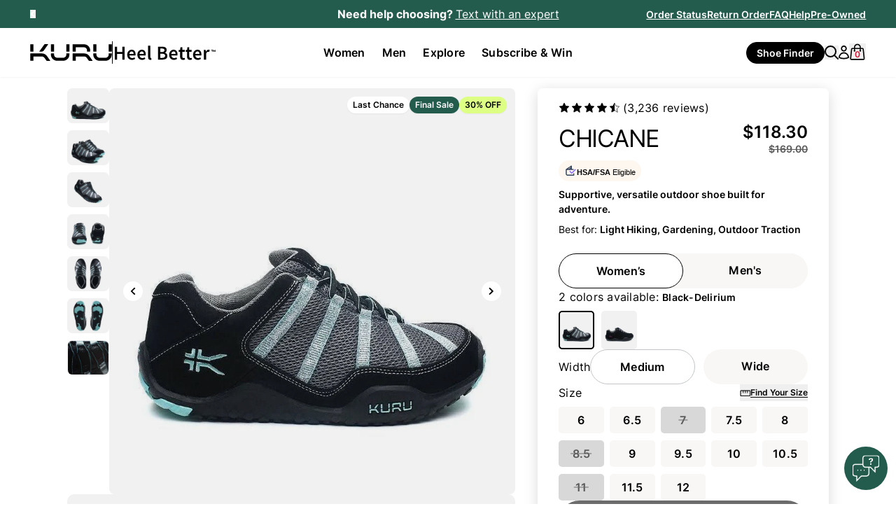

--- FILE ---
content_type: text/html; charset=utf-8
request_url: https://www.kurufootwear.com/recommendations/products?section_id=template--17601854636269__f6bebdf7-d90f-49ce-8ea5-820884eaa8b4&product_id=8826595868909
body_size: 3030
content:
<div id="shopify-section-template--17601854636269__f6bebdf7-d90f-49ce-8ea5-820884eaa8b4" class="shopify-section kf-section overflow-hidden">
<section
  class="c-container flex flex-col space-y-9 my-5 md:my-10 product-recommendations"
  data-url="/recommendations/products?section_id=template--17601854636269__f6bebdf7-d90f-49ce-8ea5-820884eaa8b4&product_id=8826595868909"
  role="region"
  aria-label="Product Recommendations"
><h2 class="h2 !font-normal">You Might Also Like</h2><div
      class="w-full relative"
      x-data="productRecommendationstemplate17601854636269f6bebdf7d90f49ce8ea5820884eaa8b4"
      x-cloak
    >
      <div
        class="w-full desktop:overflow-hidden max-w-full flex flex-col productRecommendationsSlider"
        x-ref="swiperContainer"
      >
        <div class="swiper-wrapper">
              <div class="swiper-slide w-full select-none">
<div class="w-full flex flex-col gap-y-5 product-card">
  <div class="relative flex flex-col w-full pb-[100%] rounded-[10px] item-card-image-container overflow-hidden border bg-medium-gray border-medium-gray">
    <div class="absolute w-full flex flex-row justify-between gap-5 top-3 left-0 px-3">
      <div class="flex flex-row flex-wrap items-center gap-1 xl:gap-1.5"><div class="px-2 py-1 lg:py-1.5 text-center font-semibold text-[11px] lg:text-[12px] leading-[1] capitalize rounded-[30px] shadow-sm hover:shadow " style="background: #ffffff; color: #000000">Last Chance</div><div class="px-2 py-1 lg:py-1.5 text-center font-semibold text-[11px] lg:text-[12px] leading-[1] capitalize rounded-[30px] shadow-sm hover:shadow " style="background: #235b4c; color: #ffffff">Final Sale</div>
<div
  class="kf-discount-badge-wrapper"
>


<div
  class="text-[11px] lg:text-[12px] leading-[1] px-2 py-1 lg:py-1.5 bg-khaki rounded-[30px] font-semibold shadow-sm hover:shadow "
  
  
  
  
  
>30% OFF</div>
</div>
</div>
    </div>

    <a class="absolute inset-0 w-full h-full flex flex-col" href="/products/womens-chicane-jetblack-boysenberry?pr_prod_strat=jac&pr_rec_id=df9bb2b5c&pr_rec_pid=8826310525165&pr_ref_pid=8826595868909&pr_seq=uniform">

<img src="//www.kurufootwear.com/cdn/shop/files/KURU-Footwear-Sneaker-CHICANE-JetBlack-Boysenberry-7.jpg?v=1747066029&amp;width=500" alt="Detailed image of CHICANE in JetBlack-Boysenberry" srcset="//www.kurufootwear.com/cdn/shop/files/KURU-Footwear-Sneaker-CHICANE-JetBlack-Boysenberry-7.jpg?v=1747066029&amp;width=500 500w" width="500" height="500" loading="lazy"  class="w-full h-auto max-h-full object-cover object-center mix-blend-multiply">

</a></div>

  <div class="flex flex-col w-full">
    <div class="flex items-center justify-between mb-[3px]">
      <h3 class="h5 !font-medium">
        <a href="/products/womens-chicane-jetblack-boysenberry?pr_prod_strat=jac&pr_rec_id=df9bb2b5c&pr_rec_pid=8826310525165&pr_ref_pid=8826595868909&pr_seq=uniform">CHICANE</a>
      </h3>

      <div class="flex items-center space-x-3">
        <span
          class="text-sm md:text-[20px] !leading-[1.2] !font-montserrat text-black font-medium"
          
          
        >$125.30</span>
        <s
          class="text-sm md:text-[20px] !leading-[1.2] !font-montserrat text-disabled !font-normal"
          
          
          
        >$179</s>
      </div>
    </div>

    <div class="ab-product-grid-colors-and-widths body-4">
  
  <span>2
      Colors</span><span>, </span><span>2
      Widths</span></div>


    <div class="mt-2.5 product-card-reviews" aria-hidden="true">


  <div class="flex items-center space-x-1">
    <div
      class="flex items-center space-x-0.5"
      role="img"
      aria-label="Rating: 4.5 out of 5 stars"
    >
      
        
  





<div class="relative">
  <svg xmlns="http://www.w3.org/2000/svg" style="width: 16px" viewBox="0 0 24 24" stroke-width="1" stroke="#000000" fill="none" stroke-linecap="round" stroke-linejoin="round">
    <path stroke="none" d="M0 0h24v24H0z" fill="none"/>
    <path d="M12 17.75l-6.172 3.245l1.179 -6.873l-5 -4.867l6.9 -1l3.086 -6.253l3.086 6.253l6.9 1l-5 4.867l1.179 6.873z" />
  </svg>

  <div class="absolute inset-y-0 w-full h-full overflow-hidden">
    <svg xmlns="http://www.w3.org/2000/svg" style="min-width: 16px" viewBox="0 0 24 24" stroke-width="1" stroke="#000000" fill="none" stroke-linecap="round" stroke-linejoin="round">
      <path stroke="none" d="M0 0h24v24H0z" fill="none"/>
      <path d="M12 17.75l-6.172 3.245l1.179 -6.873l-5 -4.867l6.9 -1l3.086 -6.253l3.086 6.253l6.9 1l-5 4.867l1.179 6.873z" fill="#000000"/>
    </svg>
  </div>
</div>
      
        
  





<div class="relative">
  <svg xmlns="http://www.w3.org/2000/svg" style="width: 16px" viewBox="0 0 24 24" stroke-width="1" stroke="#000000" fill="none" stroke-linecap="round" stroke-linejoin="round">
    <path stroke="none" d="M0 0h24v24H0z" fill="none"/>
    <path d="M12 17.75l-6.172 3.245l1.179 -6.873l-5 -4.867l6.9 -1l3.086 -6.253l3.086 6.253l6.9 1l-5 4.867l1.179 6.873z" />
  </svg>

  <div class="absolute inset-y-0 w-full h-full overflow-hidden">
    <svg xmlns="http://www.w3.org/2000/svg" style="min-width: 16px" viewBox="0 0 24 24" stroke-width="1" stroke="#000000" fill="none" stroke-linecap="round" stroke-linejoin="round">
      <path stroke="none" d="M0 0h24v24H0z" fill="none"/>
      <path d="M12 17.75l-6.172 3.245l1.179 -6.873l-5 -4.867l6.9 -1l3.086 -6.253l3.086 6.253l6.9 1l-5 4.867l1.179 6.873z" fill="#000000"/>
    </svg>
  </div>
</div>
      
        
  





<div class="relative">
  <svg xmlns="http://www.w3.org/2000/svg" style="width: 16px" viewBox="0 0 24 24" stroke-width="1" stroke="#000000" fill="none" stroke-linecap="round" stroke-linejoin="round">
    <path stroke="none" d="M0 0h24v24H0z" fill="none"/>
    <path d="M12 17.75l-6.172 3.245l1.179 -6.873l-5 -4.867l6.9 -1l3.086 -6.253l3.086 6.253l6.9 1l-5 4.867l1.179 6.873z" />
  </svg>

  <div class="absolute inset-y-0 w-full h-full overflow-hidden">
    <svg xmlns="http://www.w3.org/2000/svg" style="min-width: 16px" viewBox="0 0 24 24" stroke-width="1" stroke="#000000" fill="none" stroke-linecap="round" stroke-linejoin="round">
      <path stroke="none" d="M0 0h24v24H0z" fill="none"/>
      <path d="M12 17.75l-6.172 3.245l1.179 -6.873l-5 -4.867l6.9 -1l3.086 -6.253l3.086 6.253l6.9 1l-5 4.867l1.179 6.873z" fill="#000000"/>
    </svg>
  </div>
</div>
      
        
  





<div class="relative">
  <svg xmlns="http://www.w3.org/2000/svg" style="width: 16px" viewBox="0 0 24 24" stroke-width="1" stroke="#000000" fill="none" stroke-linecap="round" stroke-linejoin="round">
    <path stroke="none" d="M0 0h24v24H0z" fill="none"/>
    <path d="M12 17.75l-6.172 3.245l1.179 -6.873l-5 -4.867l6.9 -1l3.086 -6.253l3.086 6.253l6.9 1l-5 4.867l1.179 6.873z" />
  </svg>

  <div class="absolute inset-y-0 w-full h-full overflow-hidden">
    <svg xmlns="http://www.w3.org/2000/svg" style="min-width: 16px" viewBox="0 0 24 24" stroke-width="1" stroke="#000000" fill="none" stroke-linecap="round" stroke-linejoin="round">
      <path stroke="none" d="M0 0h24v24H0z" fill="none"/>
      <path d="M12 17.75l-6.172 3.245l1.179 -6.873l-5 -4.867l6.9 -1l3.086 -6.253l3.086 6.253l6.9 1l-5 4.867l1.179 6.873z" fill="#000000"/>
    </svg>
  </div>
</div>
      
        
  





<div class="relative">
  <svg xmlns="http://www.w3.org/2000/svg" style="width: 16px" viewBox="0 0 24 24" stroke-width="1" stroke="#000000" fill="none" stroke-linecap="round" stroke-linejoin="round">
    <path stroke="none" d="M0 0h24v24H0z" fill="none"/>
    <path d="M12 17.75l-6.172 3.245l1.179 -6.873l-5 -4.867l6.9 -1l3.086 -6.253l3.086 6.253l6.9 1l-5 4.867l1.179 6.873z" />
  </svg>

  <div class="absolute inset-y-0 w-[53%] h-full overflow-hidden">
    <svg xmlns="http://www.w3.org/2000/svg" style="min-width: 16px" viewBox="0 0 24 24" stroke-width="1" stroke="#000000" fill="none" stroke-linecap="round" stroke-linejoin="round">
      <path stroke="none" d="M0 0h24v24H0z" fill="none"/>
      <path d="M12 17.75l-6.172 3.245l1.179 -6.873l-5 -4.867l6.9 -1l3.086 -6.253l3.086 6.253l6.9 1l-5 4.867l1.179 6.873z" fill="#000000"/>
    </svg>
  </div>
</div>
      
    </div>

    <span
      okendo-rating-count="3,236"
      class="block body-3 "
    >
      (3,236)<span class="sr-only">reviews</span></span>
  </div>

</div>
  </div>
</div>
</div>
            

              <div class="swiper-slide w-full select-none">
<div class="w-full flex flex-col gap-y-5 product-card">
  <div class="relative flex flex-col w-full pb-[100%] rounded-[10px] item-card-image-container overflow-hidden border bg-medium-gray border-medium-gray">
    <div class="absolute w-full flex flex-row justify-between gap-5 top-3 left-0 px-3">
      <div class="flex flex-row flex-wrap items-center gap-1 xl:gap-1.5"><div class="px-2 py-1 lg:py-1.5 text-center font-semibold text-[11px] lg:text-[12px] leading-[1] capitalize rounded-[30px] shadow-sm hover:shadow " style="background: #ffffff; color: #000000">Last Chance</div><div class="px-2 py-1 lg:py-1.5 text-center font-semibold text-[11px] lg:text-[12px] leading-[1] capitalize rounded-[30px] shadow-sm hover:shadow " style="background: #235b4c; color: #ffffff">Final Sale</div>
<div
  class="kf-discount-badge-wrapper"
>


<div
  class="text-[11px] lg:text-[12px] leading-[1] px-2 py-1 lg:py-1.5 bg-khaki rounded-[30px] font-semibold shadow-sm hover:shadow "
  
  
  
  
  
>30% OFF</div>
</div>
</div>
    </div>

    <a class="absolute inset-0 w-full h-full flex flex-col" href="/products/mens-chicane-smokestackblack?pr_prod_strat=e5_desc&pr_rec_id=df9bb2b5c&pr_rec_pid=8826595770605&pr_ref_pid=8826595868909&pr_seq=uniform">

<img src="//www.kurufootwear.com/cdn/shop/files/KURU-Footwear-Sneaker-CHICANE-SmokestackBlack-2.jpg?v=1747066628&amp;width=500" alt="Detailed image of CHICANE in SmokestackBlack" srcset="//www.kurufootwear.com/cdn/shop/files/KURU-Footwear-Sneaker-CHICANE-SmokestackBlack-2.jpg?v=1747066628&amp;width=500 500w" width="500" height="500" loading="lazy"  class="w-full h-auto max-h-full object-cover object-center mix-blend-multiply">

</a></div>

  <div class="flex flex-col w-full">
    <div class="flex items-center justify-between mb-[3px]">
      <h3 class="h5 !font-medium">
        <a href="/products/mens-chicane-smokestackblack?pr_prod_strat=e5_desc&pr_rec_id=df9bb2b5c&pr_rec_pid=8826595770605&pr_ref_pid=8826595868909&pr_seq=uniform">CHICANE</a>
      </h3>

      <div class="flex items-center space-x-3">
        <span
          class="text-sm md:text-[20px] !leading-[1.2] !font-montserrat text-black font-medium"
          
          
        >$125.30</span>
        <s
          class="text-sm md:text-[20px] !leading-[1.2] !font-montserrat text-disabled !font-normal"
          
          
          
        >$179</s>
      </div>
    </div>

    <div class="ab-product-grid-colors-and-widths body-4">
  
  <span>2
      Widths</span></div>


    <div class="mt-2.5 product-card-reviews" aria-hidden="true">


  <div class="flex items-center space-x-1">
    <div
      class="flex items-center space-x-0.5"
      role="img"
      aria-label="Rating: 4.4 out of 5 stars"
    >
      
        
  





<div class="relative">
  <svg xmlns="http://www.w3.org/2000/svg" style="width: 16px" viewBox="0 0 24 24" stroke-width="1" stroke="#000000" fill="none" stroke-linecap="round" stroke-linejoin="round">
    <path stroke="none" d="M0 0h24v24H0z" fill="none"/>
    <path d="M12 17.75l-6.172 3.245l1.179 -6.873l-5 -4.867l6.9 -1l3.086 -6.253l3.086 6.253l6.9 1l-5 4.867l1.179 6.873z" />
  </svg>

  <div class="absolute inset-y-0 w-full h-full overflow-hidden">
    <svg xmlns="http://www.w3.org/2000/svg" style="min-width: 16px" viewBox="0 0 24 24" stroke-width="1" stroke="#000000" fill="none" stroke-linecap="round" stroke-linejoin="round">
      <path stroke="none" d="M0 0h24v24H0z" fill="none"/>
      <path d="M12 17.75l-6.172 3.245l1.179 -6.873l-5 -4.867l6.9 -1l3.086 -6.253l3.086 6.253l6.9 1l-5 4.867l1.179 6.873z" fill="#000000"/>
    </svg>
  </div>
</div>
      
        
  





<div class="relative">
  <svg xmlns="http://www.w3.org/2000/svg" style="width: 16px" viewBox="0 0 24 24" stroke-width="1" stroke="#000000" fill="none" stroke-linecap="round" stroke-linejoin="round">
    <path stroke="none" d="M0 0h24v24H0z" fill="none"/>
    <path d="M12 17.75l-6.172 3.245l1.179 -6.873l-5 -4.867l6.9 -1l3.086 -6.253l3.086 6.253l6.9 1l-5 4.867l1.179 6.873z" />
  </svg>

  <div class="absolute inset-y-0 w-full h-full overflow-hidden">
    <svg xmlns="http://www.w3.org/2000/svg" style="min-width: 16px" viewBox="0 0 24 24" stroke-width="1" stroke="#000000" fill="none" stroke-linecap="round" stroke-linejoin="round">
      <path stroke="none" d="M0 0h24v24H0z" fill="none"/>
      <path d="M12 17.75l-6.172 3.245l1.179 -6.873l-5 -4.867l6.9 -1l3.086 -6.253l3.086 6.253l6.9 1l-5 4.867l1.179 6.873z" fill="#000000"/>
    </svg>
  </div>
</div>
      
        
  





<div class="relative">
  <svg xmlns="http://www.w3.org/2000/svg" style="width: 16px" viewBox="0 0 24 24" stroke-width="1" stroke="#000000" fill="none" stroke-linecap="round" stroke-linejoin="round">
    <path stroke="none" d="M0 0h24v24H0z" fill="none"/>
    <path d="M12 17.75l-6.172 3.245l1.179 -6.873l-5 -4.867l6.9 -1l3.086 -6.253l3.086 6.253l6.9 1l-5 4.867l1.179 6.873z" />
  </svg>

  <div class="absolute inset-y-0 w-full h-full overflow-hidden">
    <svg xmlns="http://www.w3.org/2000/svg" style="min-width: 16px" viewBox="0 0 24 24" stroke-width="1" stroke="#000000" fill="none" stroke-linecap="round" stroke-linejoin="round">
      <path stroke="none" d="M0 0h24v24H0z" fill="none"/>
      <path d="M12 17.75l-6.172 3.245l1.179 -6.873l-5 -4.867l6.9 -1l3.086 -6.253l3.086 6.253l6.9 1l-5 4.867l1.179 6.873z" fill="#000000"/>
    </svg>
  </div>
</div>
      
        
  





<div class="relative">
  <svg xmlns="http://www.w3.org/2000/svg" style="width: 16px" viewBox="0 0 24 24" stroke-width="1" stroke="#000000" fill="none" stroke-linecap="round" stroke-linejoin="round">
    <path stroke="none" d="M0 0h24v24H0z" fill="none"/>
    <path d="M12 17.75l-6.172 3.245l1.179 -6.873l-5 -4.867l6.9 -1l3.086 -6.253l3.086 6.253l6.9 1l-5 4.867l1.179 6.873z" />
  </svg>

  <div class="absolute inset-y-0 w-full h-full overflow-hidden">
    <svg xmlns="http://www.w3.org/2000/svg" style="min-width: 16px" viewBox="0 0 24 24" stroke-width="1" stroke="#000000" fill="none" stroke-linecap="round" stroke-linejoin="round">
      <path stroke="none" d="M0 0h24v24H0z" fill="none"/>
      <path d="M12 17.75l-6.172 3.245l1.179 -6.873l-5 -4.867l6.9 -1l3.086 -6.253l3.086 6.253l6.9 1l-5 4.867l1.179 6.873z" fill="#000000"/>
    </svg>
  </div>
</div>
      
        
  





<div class="relative">
  <svg xmlns="http://www.w3.org/2000/svg" style="width: 16px" viewBox="0 0 24 24" stroke-width="1" stroke="#000000" fill="none" stroke-linecap="round" stroke-linejoin="round">
    <path stroke="none" d="M0 0h24v24H0z" fill="none"/>
    <path d="M12 17.75l-6.172 3.245l1.179 -6.873l-5 -4.867l6.9 -1l3.086 -6.253l3.086 6.253l6.9 1l-5 4.867l1.179 6.873z" />
  </svg>

  <div class="absolute inset-y-0 w-[53%] h-full overflow-hidden">
    <svg xmlns="http://www.w3.org/2000/svg" style="min-width: 16px" viewBox="0 0 24 24" stroke-width="1" stroke="#000000" fill="none" stroke-linecap="round" stroke-linejoin="round">
      <path stroke="none" d="M0 0h24v24H0z" fill="none"/>
      <path d="M12 17.75l-6.172 3.245l1.179 -6.873l-5 -4.867l6.9 -1l3.086 -6.253l3.086 6.253l6.9 1l-5 4.867l1.179 6.873z" fill="#000000"/>
    </svg>
  </div>
</div>
      
    </div>

    <span
      okendo-rating-count="2,195"
      class="block body-3 "
    >
      (2,195)<span class="sr-only">reviews</span></span>
  </div>

</div>
  </div>
</div>
</div>
            

              <div class="swiper-slide w-full select-none">
<div class="w-full flex flex-col gap-y-5 product-card">
  <div class="relative flex flex-col w-full pb-[100%] rounded-[10px] item-card-image-container overflow-hidden border bg-medium-gray border-medium-gray">
    <div class="absolute w-full flex flex-row justify-between gap-5 top-3 left-0 px-3">
      <div class="flex flex-row flex-wrap items-center gap-1 xl:gap-1.5"><div class="px-2 py-1 lg:py-1.5 text-center font-semibold text-[11px] lg:text-[12px] leading-[1] capitalize rounded-[30px] shadow-sm hover:shadow " style="background: #ffffff; color: #000000">Last Chance</div><div class="px-2 py-1 lg:py-1.5 text-center font-semibold text-[11px] lg:text-[12px] leading-[1] capitalize rounded-[30px] shadow-sm hover:shadow " style="background: #235b4c; color: #ffffff">Final Sale</div>
<div
  class="kf-discount-badge-wrapper"
>


<div
  class="text-[11px] lg:text-[12px] leading-[1] px-2 py-1 lg:py-1.5 bg-khaki rounded-[30px] font-semibold shadow-sm hover:shadow "
  
  
  
  
  
>30% OFF</div>
</div>
</div>
    </div>

    <a class="absolute inset-0 w-full h-full flex flex-col" href="/products/womens-chicane-wide-warmstone-jetblack-mintgreen?pr_prod_strat=jac&pr_rec_id=df9bb2b5c&pr_rec_pid=8826310656237&pr_ref_pid=8826595868909&pr_seq=uniform">

<img src="//www.kurufootwear.com/cdn/shop/files/KURU-Footwear-Sneaker-CHICANE-WIDE-Warmstone-JetBlack-MintGreen-5.jpg?v=1748383504&amp;width=500" alt="Detailed image of CHICANE WIDE in Warmstone-JetBlack" srcset="//www.kurufootwear.com/cdn/shop/files/KURU-Footwear-Sneaker-CHICANE-WIDE-Warmstone-JetBlack-MintGreen-5.jpg?v=1748383504&amp;width=500 500w" width="500" height="500" loading="lazy"  class="w-full h-auto max-h-full object-cover object-center mix-blend-multiply">

</a></div>

  <div class="flex flex-col w-full">
    <div class="flex items-center justify-between mb-[3px]">
      <h3 class="h5 !font-medium">
        <a href="/products/womens-chicane-wide-warmstone-jetblack-mintgreen?pr_prod_strat=jac&pr_rec_id=df9bb2b5c&pr_rec_pid=8826310656237&pr_ref_pid=8826595868909&pr_seq=uniform">CHICANE WIDE</a>
      </h3>

      <div class="flex items-center space-x-3">
        <span
          class="text-sm md:text-[20px] !leading-[1.2] !font-montserrat text-black font-medium"
          
          
        >$125.30</span>
        <s
          class="text-sm md:text-[20px] !leading-[1.2] !font-montserrat text-disabled !font-normal"
          
          
          
        >$179</s>
      </div>
    </div>

    <div class="ab-product-grid-colors-and-widths body-4">
  
  <span>3
      Colors</span></div>


    <div class="mt-2.5 product-card-reviews" aria-hidden="true">


  <div class="flex items-center space-x-1">
    <div
      class="flex items-center space-x-0.5"
      role="img"
      aria-label="Rating: 4.5 out of 5 stars"
    >
      
        
  





<div class="relative">
  <svg xmlns="http://www.w3.org/2000/svg" style="width: 16px" viewBox="0 0 24 24" stroke-width="1" stroke="#000000" fill="none" stroke-linecap="round" stroke-linejoin="round">
    <path stroke="none" d="M0 0h24v24H0z" fill="none"/>
    <path d="M12 17.75l-6.172 3.245l1.179 -6.873l-5 -4.867l6.9 -1l3.086 -6.253l3.086 6.253l6.9 1l-5 4.867l1.179 6.873z" />
  </svg>

  <div class="absolute inset-y-0 w-full h-full overflow-hidden">
    <svg xmlns="http://www.w3.org/2000/svg" style="min-width: 16px" viewBox="0 0 24 24" stroke-width="1" stroke="#000000" fill="none" stroke-linecap="round" stroke-linejoin="round">
      <path stroke="none" d="M0 0h24v24H0z" fill="none"/>
      <path d="M12 17.75l-6.172 3.245l1.179 -6.873l-5 -4.867l6.9 -1l3.086 -6.253l3.086 6.253l6.9 1l-5 4.867l1.179 6.873z" fill="#000000"/>
    </svg>
  </div>
</div>
      
        
  





<div class="relative">
  <svg xmlns="http://www.w3.org/2000/svg" style="width: 16px" viewBox="0 0 24 24" stroke-width="1" stroke="#000000" fill="none" stroke-linecap="round" stroke-linejoin="round">
    <path stroke="none" d="M0 0h24v24H0z" fill="none"/>
    <path d="M12 17.75l-6.172 3.245l1.179 -6.873l-5 -4.867l6.9 -1l3.086 -6.253l3.086 6.253l6.9 1l-5 4.867l1.179 6.873z" />
  </svg>

  <div class="absolute inset-y-0 w-full h-full overflow-hidden">
    <svg xmlns="http://www.w3.org/2000/svg" style="min-width: 16px" viewBox="0 0 24 24" stroke-width="1" stroke="#000000" fill="none" stroke-linecap="round" stroke-linejoin="round">
      <path stroke="none" d="M0 0h24v24H0z" fill="none"/>
      <path d="M12 17.75l-6.172 3.245l1.179 -6.873l-5 -4.867l6.9 -1l3.086 -6.253l3.086 6.253l6.9 1l-5 4.867l1.179 6.873z" fill="#000000"/>
    </svg>
  </div>
</div>
      
        
  





<div class="relative">
  <svg xmlns="http://www.w3.org/2000/svg" style="width: 16px" viewBox="0 0 24 24" stroke-width="1" stroke="#000000" fill="none" stroke-linecap="round" stroke-linejoin="round">
    <path stroke="none" d="M0 0h24v24H0z" fill="none"/>
    <path d="M12 17.75l-6.172 3.245l1.179 -6.873l-5 -4.867l6.9 -1l3.086 -6.253l3.086 6.253l6.9 1l-5 4.867l1.179 6.873z" />
  </svg>

  <div class="absolute inset-y-0 w-full h-full overflow-hidden">
    <svg xmlns="http://www.w3.org/2000/svg" style="min-width: 16px" viewBox="0 0 24 24" stroke-width="1" stroke="#000000" fill="none" stroke-linecap="round" stroke-linejoin="round">
      <path stroke="none" d="M0 0h24v24H0z" fill="none"/>
      <path d="M12 17.75l-6.172 3.245l1.179 -6.873l-5 -4.867l6.9 -1l3.086 -6.253l3.086 6.253l6.9 1l-5 4.867l1.179 6.873z" fill="#000000"/>
    </svg>
  </div>
</div>
      
        
  





<div class="relative">
  <svg xmlns="http://www.w3.org/2000/svg" style="width: 16px" viewBox="0 0 24 24" stroke-width="1" stroke="#000000" fill="none" stroke-linecap="round" stroke-linejoin="round">
    <path stroke="none" d="M0 0h24v24H0z" fill="none"/>
    <path d="M12 17.75l-6.172 3.245l1.179 -6.873l-5 -4.867l6.9 -1l3.086 -6.253l3.086 6.253l6.9 1l-5 4.867l1.179 6.873z" />
  </svg>

  <div class="absolute inset-y-0 w-full h-full overflow-hidden">
    <svg xmlns="http://www.w3.org/2000/svg" style="min-width: 16px" viewBox="0 0 24 24" stroke-width="1" stroke="#000000" fill="none" stroke-linecap="round" stroke-linejoin="round">
      <path stroke="none" d="M0 0h24v24H0z" fill="none"/>
      <path d="M12 17.75l-6.172 3.245l1.179 -6.873l-5 -4.867l6.9 -1l3.086 -6.253l3.086 6.253l6.9 1l-5 4.867l1.179 6.873z" fill="#000000"/>
    </svg>
  </div>
</div>
      
        
  





<div class="relative">
  <svg xmlns="http://www.w3.org/2000/svg" style="width: 16px" viewBox="0 0 24 24" stroke-width="1" stroke="#000000" fill="none" stroke-linecap="round" stroke-linejoin="round">
    <path stroke="none" d="M0 0h24v24H0z" fill="none"/>
    <path d="M12 17.75l-6.172 3.245l1.179 -6.873l-5 -4.867l6.9 -1l3.086 -6.253l3.086 6.253l6.9 1l-5 4.867l1.179 6.873z" />
  </svg>

  <div class="absolute inset-y-0 w-[53%] h-full overflow-hidden">
    <svg xmlns="http://www.w3.org/2000/svg" style="min-width: 16px" viewBox="0 0 24 24" stroke-width="1" stroke="#000000" fill="none" stroke-linecap="round" stroke-linejoin="round">
      <path stroke="none" d="M0 0h24v24H0z" fill="none"/>
      <path d="M12 17.75l-6.172 3.245l1.179 -6.873l-5 -4.867l6.9 -1l3.086 -6.253l3.086 6.253l6.9 1l-5 4.867l1.179 6.873z" fill="#000000"/>
    </svg>
  </div>
</div>
      
    </div>

    <span
      okendo-rating-count="3,236"
      class="block body-3 "
    >
      (3,236)<span class="sr-only">reviews</span></span>
  </div>

</div>
  </div>
</div>
</div>
            

              <div class="swiper-slide w-full select-none">
<div class="w-full flex flex-col gap-y-5 product-card">
  <div class="relative flex flex-col w-full pb-[100%] rounded-[10px] item-card-image-container overflow-hidden border bg-medium-gray border-medium-gray">
    <div class="absolute w-full flex flex-row justify-between gap-5 top-3 left-0 px-3">
      <div class="flex flex-row flex-wrap items-center gap-1 xl:gap-1.5"><div class="px-2 py-1 lg:py-1.5 text-center font-semibold text-[11px] lg:text-[12px] leading-[1] capitalize rounded-[30px] shadow-sm hover:shadow " style="background: #ffffff; color: #000000">Last Chance</div><div class="px-2 py-1 lg:py-1.5 text-center font-semibold text-[11px] lg:text-[12px] leading-[1] capitalize rounded-[30px] shadow-sm hover:shadow " style="background: #235b4c; color: #ffffff">Final Sale</div>
<div
  class="kf-discount-badge-wrapper"
>


<div
  class="text-[11px] lg:text-[12px] leading-[1] px-2 py-1 lg:py-1.5 bg-khaki rounded-[30px] font-semibold shadow-sm hover:shadow "
  
  
  
  
  
>30% OFF</div>
</div>
</div>
    </div>

    <a class="absolute inset-0 w-full h-full flex flex-col" href="/products/womens-chicane-wide-jetblack-boysenberry?pr_prod_strat=e5_desc&pr_rec_id=df9bb2b5c&pr_rec_pid=8826310459629&pr_ref_pid=8826595868909&pr_seq=uniform">

<img src="//www.kurufootwear.com/cdn/shop/files/KURU-Footwear-Sneaker-CHICANE-WIDE-JetBlack-Boysenberry-4.jpg?v=1747066025&amp;width=500" alt="Detailed image of CHICANE WIDE in JetBlack-Boysenberry" srcset="//www.kurufootwear.com/cdn/shop/files/KURU-Footwear-Sneaker-CHICANE-WIDE-JetBlack-Boysenberry-4.jpg?v=1747066025&amp;width=500 500w" width="500" height="500" loading="lazy"  class="w-full h-auto max-h-full object-cover object-center mix-blend-multiply">

</a></div>

  <div class="flex flex-col w-full">
    <div class="flex items-center justify-between mb-[3px]">
      <h3 class="h5 !font-medium">
        <a href="/products/womens-chicane-wide-jetblack-boysenberry?pr_prod_strat=e5_desc&pr_rec_id=df9bb2b5c&pr_rec_pid=8826310459629&pr_ref_pid=8826595868909&pr_seq=uniform">CHICANE WIDE</a>
      </h3>

      <div class="flex items-center space-x-3">
        <span
          class="text-sm md:text-[20px] !leading-[1.2] !font-montserrat text-black font-medium"
          
          
        >$125.30</span>
        <s
          class="text-sm md:text-[20px] !leading-[1.2] !font-montserrat text-disabled !font-normal"
          
          
          
        >$179</s>
      </div>
    </div>

    <div class="ab-product-grid-colors-and-widths body-4">
  
  <span>3
      Colors</span><span>, </span><span>2
      Widths</span></div>


    <div class="mt-2.5 product-card-reviews" aria-hidden="true">


  <div class="flex items-center space-x-1">
    <div
      class="flex items-center space-x-0.5"
      role="img"
      aria-label="Rating: 4.5 out of 5 stars"
    >
      
        
  





<div class="relative">
  <svg xmlns="http://www.w3.org/2000/svg" style="width: 16px" viewBox="0 0 24 24" stroke-width="1" stroke="#000000" fill="none" stroke-linecap="round" stroke-linejoin="round">
    <path stroke="none" d="M0 0h24v24H0z" fill="none"/>
    <path d="M12 17.75l-6.172 3.245l1.179 -6.873l-5 -4.867l6.9 -1l3.086 -6.253l3.086 6.253l6.9 1l-5 4.867l1.179 6.873z" />
  </svg>

  <div class="absolute inset-y-0 w-full h-full overflow-hidden">
    <svg xmlns="http://www.w3.org/2000/svg" style="min-width: 16px" viewBox="0 0 24 24" stroke-width="1" stroke="#000000" fill="none" stroke-linecap="round" stroke-linejoin="round">
      <path stroke="none" d="M0 0h24v24H0z" fill="none"/>
      <path d="M12 17.75l-6.172 3.245l1.179 -6.873l-5 -4.867l6.9 -1l3.086 -6.253l3.086 6.253l6.9 1l-5 4.867l1.179 6.873z" fill="#000000"/>
    </svg>
  </div>
</div>
      
        
  





<div class="relative">
  <svg xmlns="http://www.w3.org/2000/svg" style="width: 16px" viewBox="0 0 24 24" stroke-width="1" stroke="#000000" fill="none" stroke-linecap="round" stroke-linejoin="round">
    <path stroke="none" d="M0 0h24v24H0z" fill="none"/>
    <path d="M12 17.75l-6.172 3.245l1.179 -6.873l-5 -4.867l6.9 -1l3.086 -6.253l3.086 6.253l6.9 1l-5 4.867l1.179 6.873z" />
  </svg>

  <div class="absolute inset-y-0 w-full h-full overflow-hidden">
    <svg xmlns="http://www.w3.org/2000/svg" style="min-width: 16px" viewBox="0 0 24 24" stroke-width="1" stroke="#000000" fill="none" stroke-linecap="round" stroke-linejoin="round">
      <path stroke="none" d="M0 0h24v24H0z" fill="none"/>
      <path d="M12 17.75l-6.172 3.245l1.179 -6.873l-5 -4.867l6.9 -1l3.086 -6.253l3.086 6.253l6.9 1l-5 4.867l1.179 6.873z" fill="#000000"/>
    </svg>
  </div>
</div>
      
        
  





<div class="relative">
  <svg xmlns="http://www.w3.org/2000/svg" style="width: 16px" viewBox="0 0 24 24" stroke-width="1" stroke="#000000" fill="none" stroke-linecap="round" stroke-linejoin="round">
    <path stroke="none" d="M0 0h24v24H0z" fill="none"/>
    <path d="M12 17.75l-6.172 3.245l1.179 -6.873l-5 -4.867l6.9 -1l3.086 -6.253l3.086 6.253l6.9 1l-5 4.867l1.179 6.873z" />
  </svg>

  <div class="absolute inset-y-0 w-full h-full overflow-hidden">
    <svg xmlns="http://www.w3.org/2000/svg" style="min-width: 16px" viewBox="0 0 24 24" stroke-width="1" stroke="#000000" fill="none" stroke-linecap="round" stroke-linejoin="round">
      <path stroke="none" d="M0 0h24v24H0z" fill="none"/>
      <path d="M12 17.75l-6.172 3.245l1.179 -6.873l-5 -4.867l6.9 -1l3.086 -6.253l3.086 6.253l6.9 1l-5 4.867l1.179 6.873z" fill="#000000"/>
    </svg>
  </div>
</div>
      
        
  





<div class="relative">
  <svg xmlns="http://www.w3.org/2000/svg" style="width: 16px" viewBox="0 0 24 24" stroke-width="1" stroke="#000000" fill="none" stroke-linecap="round" stroke-linejoin="round">
    <path stroke="none" d="M0 0h24v24H0z" fill="none"/>
    <path d="M12 17.75l-6.172 3.245l1.179 -6.873l-5 -4.867l6.9 -1l3.086 -6.253l3.086 6.253l6.9 1l-5 4.867l1.179 6.873z" />
  </svg>

  <div class="absolute inset-y-0 w-full h-full overflow-hidden">
    <svg xmlns="http://www.w3.org/2000/svg" style="min-width: 16px" viewBox="0 0 24 24" stroke-width="1" stroke="#000000" fill="none" stroke-linecap="round" stroke-linejoin="round">
      <path stroke="none" d="M0 0h24v24H0z" fill="none"/>
      <path d="M12 17.75l-6.172 3.245l1.179 -6.873l-5 -4.867l6.9 -1l3.086 -6.253l3.086 6.253l6.9 1l-5 4.867l1.179 6.873z" fill="#000000"/>
    </svg>
  </div>
</div>
      
        
  





<div class="relative">
  <svg xmlns="http://www.w3.org/2000/svg" style="width: 16px" viewBox="0 0 24 24" stroke-width="1" stroke="#000000" fill="none" stroke-linecap="round" stroke-linejoin="round">
    <path stroke="none" d="M0 0h24v24H0z" fill="none"/>
    <path d="M12 17.75l-6.172 3.245l1.179 -6.873l-5 -4.867l6.9 -1l3.086 -6.253l3.086 6.253l6.9 1l-5 4.867l1.179 6.873z" />
  </svg>

  <div class="absolute inset-y-0 w-[53%] h-full overflow-hidden">
    <svg xmlns="http://www.w3.org/2000/svg" style="min-width: 16px" viewBox="0 0 24 24" stroke-width="1" stroke="#000000" fill="none" stroke-linecap="round" stroke-linejoin="round">
      <path stroke="none" d="M0 0h24v24H0z" fill="none"/>
      <path d="M12 17.75l-6.172 3.245l1.179 -6.873l-5 -4.867l6.9 -1l3.086 -6.253l3.086 6.253l6.9 1l-5 4.867l1.179 6.873z" fill="#000000"/>
    </svg>
  </div>
</div>
      
    </div>

    <span
      okendo-rating-count="3,236"
      class="block body-3 "
    >
      (3,236)<span class="sr-only">reviews</span></span>
  </div>

</div>
  </div>
</div>
</div>
            

              <div class="swiper-slide w-full select-none">
<div class="w-full flex flex-col gap-y-5 product-card">
  <div class="relative flex flex-col w-full pb-[100%] rounded-[10px] item-card-image-container overflow-hidden border bg-medium-gray border-medium-gray">
    <div class="absolute w-full flex flex-row justify-between gap-5 top-3 left-0 px-3">
      <div class="flex flex-row flex-wrap items-center gap-1 xl:gap-1.5"><div class="px-2 py-1 lg:py-1.5 text-center font-semibold text-[11px] lg:text-[12px] leading-[1] capitalize rounded-[30px] shadow-sm hover:shadow " style="background: #ffffff; color: #000000">Last Chance</div><div class="px-2 py-1 lg:py-1.5 text-center font-semibold text-[11px] lg:text-[12px] leading-[1] capitalize rounded-[30px] shadow-sm hover:shadow " style="background: #235b4c; color: #ffffff">Final Sale</div>
<div
  class="kf-discount-badge-wrapper"
>


<div
  class="text-[11px] lg:text-[12px] leading-[1] px-2 py-1 lg:py-1.5 bg-khaki rounded-[30px] font-semibold shadow-sm hover:shadow "
  
  
  
  
  
>30% OFF</div>
</div>
</div>
    </div>

    <a class="absolute inset-0 w-full h-full flex flex-col" href="/products/womens-quantum-2-jetblack-mistyblue?pr_prod_strat=jac&pr_rec_id=df9bb2b5c&pr_rec_pid=8151267672301&pr_ref_pid=8826595868909&pr_seq=uniform">

<img src="//www.kurufootwear.com/cdn/shop/files/KURU-Footwear-Sneaker-QUANTUM-2-JetBlack-MistyBlue-2-6.jpg?v=1747096208&amp;width=500" alt="Detailed image of QUANTUM 2 in JetBlack-MistyBlue" srcset="//www.kurufootwear.com/cdn/shop/files/KURU-Footwear-Sneaker-QUANTUM-2-JetBlack-MistyBlue-2-6.jpg?v=1747096208&amp;width=500 500w" width="500" height="500" loading="lazy"  class="w-full h-auto max-h-full object-cover object-center mix-blend-multiply">

</a></div>

  <div class="flex flex-col w-full">
    <div class="flex items-center justify-between mb-[3px]">
      <h3 class="h5 !font-medium">
        <a href="/products/womens-quantum-2-jetblack-mistyblue?pr_prod_strat=jac&pr_rec_id=df9bb2b5c&pr_rec_pid=8151267672301&pr_ref_pid=8826595868909&pr_seq=uniform">QUANTUM 2</a>
      </h3>

      <div class="flex items-center space-x-3">
        <span
          class="text-sm md:text-[20px] !leading-[1.2] !font-montserrat text-black font-medium"
          
          
        >$118.30</span>
        <s
          class="text-sm md:text-[20px] !leading-[1.2] !font-montserrat text-disabled !font-normal"
          
          
          
        >$169</s>
      </div>
    </div>

    <div class="ab-product-grid-colors-and-widths body-4">
  
  <span>6
      Colors</span><span>, </span><span>2
      Widths</span></div>


    <div class="mt-2.5 product-card-reviews" aria-hidden="true">


  <div class="flex items-center space-x-1">
    <div
      class="flex items-center space-x-0.5"
      role="img"
      aria-label="Rating: 4.1 out of 5 stars"
    >
      
        
  





<div class="relative">
  <svg xmlns="http://www.w3.org/2000/svg" style="width: 16px" viewBox="0 0 24 24" stroke-width="1" stroke="#000000" fill="none" stroke-linecap="round" stroke-linejoin="round">
    <path stroke="none" d="M0 0h24v24H0z" fill="none"/>
    <path d="M12 17.75l-6.172 3.245l1.179 -6.873l-5 -4.867l6.9 -1l3.086 -6.253l3.086 6.253l6.9 1l-5 4.867l1.179 6.873z" />
  </svg>

  <div class="absolute inset-y-0 w-full h-full overflow-hidden">
    <svg xmlns="http://www.w3.org/2000/svg" style="min-width: 16px" viewBox="0 0 24 24" stroke-width="1" stroke="#000000" fill="none" stroke-linecap="round" stroke-linejoin="round">
      <path stroke="none" d="M0 0h24v24H0z" fill="none"/>
      <path d="M12 17.75l-6.172 3.245l1.179 -6.873l-5 -4.867l6.9 -1l3.086 -6.253l3.086 6.253l6.9 1l-5 4.867l1.179 6.873z" fill="#000000"/>
    </svg>
  </div>
</div>
      
        
  





<div class="relative">
  <svg xmlns="http://www.w3.org/2000/svg" style="width: 16px" viewBox="0 0 24 24" stroke-width="1" stroke="#000000" fill="none" stroke-linecap="round" stroke-linejoin="round">
    <path stroke="none" d="M0 0h24v24H0z" fill="none"/>
    <path d="M12 17.75l-6.172 3.245l1.179 -6.873l-5 -4.867l6.9 -1l3.086 -6.253l3.086 6.253l6.9 1l-5 4.867l1.179 6.873z" />
  </svg>

  <div class="absolute inset-y-0 w-full h-full overflow-hidden">
    <svg xmlns="http://www.w3.org/2000/svg" style="min-width: 16px" viewBox="0 0 24 24" stroke-width="1" stroke="#000000" fill="none" stroke-linecap="round" stroke-linejoin="round">
      <path stroke="none" d="M0 0h24v24H0z" fill="none"/>
      <path d="M12 17.75l-6.172 3.245l1.179 -6.873l-5 -4.867l6.9 -1l3.086 -6.253l3.086 6.253l6.9 1l-5 4.867l1.179 6.873z" fill="#000000"/>
    </svg>
  </div>
</div>
      
        
  





<div class="relative">
  <svg xmlns="http://www.w3.org/2000/svg" style="width: 16px" viewBox="0 0 24 24" stroke-width="1" stroke="#000000" fill="none" stroke-linecap="round" stroke-linejoin="round">
    <path stroke="none" d="M0 0h24v24H0z" fill="none"/>
    <path d="M12 17.75l-6.172 3.245l1.179 -6.873l-5 -4.867l6.9 -1l3.086 -6.253l3.086 6.253l6.9 1l-5 4.867l1.179 6.873z" />
  </svg>

  <div class="absolute inset-y-0 w-full h-full overflow-hidden">
    <svg xmlns="http://www.w3.org/2000/svg" style="min-width: 16px" viewBox="0 0 24 24" stroke-width="1" stroke="#000000" fill="none" stroke-linecap="round" stroke-linejoin="round">
      <path stroke="none" d="M0 0h24v24H0z" fill="none"/>
      <path d="M12 17.75l-6.172 3.245l1.179 -6.873l-5 -4.867l6.9 -1l3.086 -6.253l3.086 6.253l6.9 1l-5 4.867l1.179 6.873z" fill="#000000"/>
    </svg>
  </div>
</div>
      
        
  





<div class="relative">
  <svg xmlns="http://www.w3.org/2000/svg" style="width: 16px" viewBox="0 0 24 24" stroke-width="1" stroke="#000000" fill="none" stroke-linecap="round" stroke-linejoin="round">
    <path stroke="none" d="M0 0h24v24H0z" fill="none"/>
    <path d="M12 17.75l-6.172 3.245l1.179 -6.873l-5 -4.867l6.9 -1l3.086 -6.253l3.086 6.253l6.9 1l-5 4.867l1.179 6.873z" />
  </svg>

  <div class="absolute inset-y-0 w-full h-full overflow-hidden">
    <svg xmlns="http://www.w3.org/2000/svg" style="min-width: 16px" viewBox="0 0 24 24" stroke-width="1" stroke="#000000" fill="none" stroke-linecap="round" stroke-linejoin="round">
      <path stroke="none" d="M0 0h24v24H0z" fill="none"/>
      <path d="M12 17.75l-6.172 3.245l1.179 -6.873l-5 -4.867l6.9 -1l3.086 -6.253l3.086 6.253l6.9 1l-5 4.867l1.179 6.873z" fill="#000000"/>
    </svg>
  </div>
</div>
      
        
  





<div class="relative">
  <svg xmlns="http://www.w3.org/2000/svg" style="width: 16px" viewBox="0 0 24 24" stroke-width="1" stroke="#000000" fill="none" stroke-linecap="round" stroke-linejoin="round">
    <path stroke="none" d="M0 0h24v24H0z" fill="none"/>
    <path d="M12 17.75l-6.172 3.245l1.179 -6.873l-5 -4.867l6.9 -1l3.086 -6.253l3.086 6.253l6.9 1l-5 4.867l1.179 6.873z" />
  </svg>

  <div class="absolute inset-y-0 w-[53%] h-full overflow-hidden">
    <svg xmlns="http://www.w3.org/2000/svg" style="min-width: 16px" viewBox="0 0 24 24" stroke-width="1" stroke="#000000" fill="none" stroke-linecap="round" stroke-linejoin="round">
      <path stroke="none" d="M0 0h24v24H0z" fill="none"/>
      <path d="M12 17.75l-6.172 3.245l1.179 -6.873l-5 -4.867l6.9 -1l3.086 -6.253l3.086 6.253l6.9 1l-5 4.867l1.179 6.873z" fill="#000000"/>
    </svg>
  </div>
</div>
      
    </div>

    <span
      okendo-rating-count="1,294"
      class="block body-3 "
    >
      (1,294)<span class="sr-only">reviews</span></span>
  </div>

</div>
  </div>
</div>
</div>
            

              <div class="swiper-slide w-full select-none">
<div class="w-full flex flex-col gap-y-5 product-card">
  <div class="relative flex flex-col w-full pb-[100%] rounded-[10px] item-card-image-container overflow-hidden border bg-medium-gray border-medium-gray">
    <div class="absolute w-full flex flex-row justify-between gap-5 top-3 left-0 px-3">
      <div class="flex flex-row flex-wrap items-center gap-1 xl:gap-1.5"><div class="px-2 py-1 lg:py-1.5 text-center font-semibold text-[11px] lg:text-[12px] leading-[1] capitalize rounded-[30px] shadow-sm hover:shadow " style="background: #ffffff; color: #000000">Last Chance</div><div class="px-2 py-1 lg:py-1.5 text-center font-semibold text-[11px] lg:text-[12px] leading-[1] capitalize rounded-[30px] shadow-sm hover:shadow " style="background: #235b4c; color: #ffffff">Final Sale</div>
<div
  class="kf-discount-badge-wrapper"
>


<div
  class="text-[11px] lg:text-[12px] leading-[1] px-2 py-1 lg:py-1.5 bg-khaki rounded-[30px] font-semibold shadow-sm hover:shadow "
  
  
  
  
  
>30% OFF</div>
</div>
</div>
    </div>

    <a class="absolute inset-0 w-full h-full flex flex-col" href="/products/womens-chicane-wide-black-delirium?pr_prod_strat=e5_desc&pr_rec_id=df9bb2b5c&pr_rec_pid=7929675284717&pr_ref_pid=8826595868909&pr_seq=uniform">

<img src="//www.kurufootwear.com/cdn/shop/files/KURU-Footwear-Sneaker-CHICANE-WIDE-Black-Delirium-6.jpg?v=1747095993&amp;width=500" alt="Detailed image of CHICANE WIDE in Black-Delirium" srcset="//www.kurufootwear.com/cdn/shop/files/KURU-Footwear-Sneaker-CHICANE-WIDE-Black-Delirium-6.jpg?v=1747095993&amp;width=500 500w" width="500" height="500" loading="lazy"  class="w-full h-auto max-h-full object-cover object-center mix-blend-multiply">

</a></div>

  <div class="flex flex-col w-full">
    <div class="flex items-center justify-between mb-[3px]">
      <h3 class="h5 !font-medium">
        <a href="/products/womens-chicane-wide-black-delirium?pr_prod_strat=e5_desc&pr_rec_id=df9bb2b5c&pr_rec_pid=7929675284717&pr_ref_pid=8826595868909&pr_seq=uniform">CHICANE WIDE</a>
      </h3>

      <div class="flex items-center space-x-3">
        <span
          class="text-sm md:text-[20px] !leading-[1.2] !font-montserrat text-black font-medium"
          
          
        >$118.30</span>
        <s
          class="text-sm md:text-[20px] !leading-[1.2] !font-montserrat text-disabled !font-normal"
          
          
          
        >$169</s>
      </div>
    </div>

    <div class="ab-product-grid-colors-and-widths body-4">
  
  <span>3
      Colors</span><span>, </span><span>2
      Widths</span></div>


    <div class="mt-2.5 product-card-reviews" aria-hidden="true">


  <div class="flex items-center space-x-1">
    <div
      class="flex items-center space-x-0.5"
      role="img"
      aria-label="Rating: 4.5 out of 5 stars"
    >
      
        
  





<div class="relative">
  <svg xmlns="http://www.w3.org/2000/svg" style="width: 16px" viewBox="0 0 24 24" stroke-width="1" stroke="#000000" fill="none" stroke-linecap="round" stroke-linejoin="round">
    <path stroke="none" d="M0 0h24v24H0z" fill="none"/>
    <path d="M12 17.75l-6.172 3.245l1.179 -6.873l-5 -4.867l6.9 -1l3.086 -6.253l3.086 6.253l6.9 1l-5 4.867l1.179 6.873z" />
  </svg>

  <div class="absolute inset-y-0 w-full h-full overflow-hidden">
    <svg xmlns="http://www.w3.org/2000/svg" style="min-width: 16px" viewBox="0 0 24 24" stroke-width="1" stroke="#000000" fill="none" stroke-linecap="round" stroke-linejoin="round">
      <path stroke="none" d="M0 0h24v24H0z" fill="none"/>
      <path d="M12 17.75l-6.172 3.245l1.179 -6.873l-5 -4.867l6.9 -1l3.086 -6.253l3.086 6.253l6.9 1l-5 4.867l1.179 6.873z" fill="#000000"/>
    </svg>
  </div>
</div>
      
        
  





<div class="relative">
  <svg xmlns="http://www.w3.org/2000/svg" style="width: 16px" viewBox="0 0 24 24" stroke-width="1" stroke="#000000" fill="none" stroke-linecap="round" stroke-linejoin="round">
    <path stroke="none" d="M0 0h24v24H0z" fill="none"/>
    <path d="M12 17.75l-6.172 3.245l1.179 -6.873l-5 -4.867l6.9 -1l3.086 -6.253l3.086 6.253l6.9 1l-5 4.867l1.179 6.873z" />
  </svg>

  <div class="absolute inset-y-0 w-full h-full overflow-hidden">
    <svg xmlns="http://www.w3.org/2000/svg" style="min-width: 16px" viewBox="0 0 24 24" stroke-width="1" stroke="#000000" fill="none" stroke-linecap="round" stroke-linejoin="round">
      <path stroke="none" d="M0 0h24v24H0z" fill="none"/>
      <path d="M12 17.75l-6.172 3.245l1.179 -6.873l-5 -4.867l6.9 -1l3.086 -6.253l3.086 6.253l6.9 1l-5 4.867l1.179 6.873z" fill="#000000"/>
    </svg>
  </div>
</div>
      
        
  





<div class="relative">
  <svg xmlns="http://www.w3.org/2000/svg" style="width: 16px" viewBox="0 0 24 24" stroke-width="1" stroke="#000000" fill="none" stroke-linecap="round" stroke-linejoin="round">
    <path stroke="none" d="M0 0h24v24H0z" fill="none"/>
    <path d="M12 17.75l-6.172 3.245l1.179 -6.873l-5 -4.867l6.9 -1l3.086 -6.253l3.086 6.253l6.9 1l-5 4.867l1.179 6.873z" />
  </svg>

  <div class="absolute inset-y-0 w-full h-full overflow-hidden">
    <svg xmlns="http://www.w3.org/2000/svg" style="min-width: 16px" viewBox="0 0 24 24" stroke-width="1" stroke="#000000" fill="none" stroke-linecap="round" stroke-linejoin="round">
      <path stroke="none" d="M0 0h24v24H0z" fill="none"/>
      <path d="M12 17.75l-6.172 3.245l1.179 -6.873l-5 -4.867l6.9 -1l3.086 -6.253l3.086 6.253l6.9 1l-5 4.867l1.179 6.873z" fill="#000000"/>
    </svg>
  </div>
</div>
      
        
  





<div class="relative">
  <svg xmlns="http://www.w3.org/2000/svg" style="width: 16px" viewBox="0 0 24 24" stroke-width="1" stroke="#000000" fill="none" stroke-linecap="round" stroke-linejoin="round">
    <path stroke="none" d="M0 0h24v24H0z" fill="none"/>
    <path d="M12 17.75l-6.172 3.245l1.179 -6.873l-5 -4.867l6.9 -1l3.086 -6.253l3.086 6.253l6.9 1l-5 4.867l1.179 6.873z" />
  </svg>

  <div class="absolute inset-y-0 w-full h-full overflow-hidden">
    <svg xmlns="http://www.w3.org/2000/svg" style="min-width: 16px" viewBox="0 0 24 24" stroke-width="1" stroke="#000000" fill="none" stroke-linecap="round" stroke-linejoin="round">
      <path stroke="none" d="M0 0h24v24H0z" fill="none"/>
      <path d="M12 17.75l-6.172 3.245l1.179 -6.873l-5 -4.867l6.9 -1l3.086 -6.253l3.086 6.253l6.9 1l-5 4.867l1.179 6.873z" fill="#000000"/>
    </svg>
  </div>
</div>
      
        
  





<div class="relative">
  <svg xmlns="http://www.w3.org/2000/svg" style="width: 16px" viewBox="0 0 24 24" stroke-width="1" stroke="#000000" fill="none" stroke-linecap="round" stroke-linejoin="round">
    <path stroke="none" d="M0 0h24v24H0z" fill="none"/>
    <path d="M12 17.75l-6.172 3.245l1.179 -6.873l-5 -4.867l6.9 -1l3.086 -6.253l3.086 6.253l6.9 1l-5 4.867l1.179 6.873z" />
  </svg>

  <div class="absolute inset-y-0 w-[53%] h-full overflow-hidden">
    <svg xmlns="http://www.w3.org/2000/svg" style="min-width: 16px" viewBox="0 0 24 24" stroke-width="1" stroke="#000000" fill="none" stroke-linecap="round" stroke-linejoin="round">
      <path stroke="none" d="M0 0h24v24H0z" fill="none"/>
      <path d="M12 17.75l-6.172 3.245l1.179 -6.873l-5 -4.867l6.9 -1l3.086 -6.253l3.086 6.253l6.9 1l-5 4.867l1.179 6.873z" fill="#000000"/>
    </svg>
  </div>
</div>
      
    </div>

    <span
      okendo-rating-count="3,236"
      class="block body-3 "
    >
      (3,236)<span class="sr-only">reviews</span></span>
  </div>

</div>
  </div>
</div>
</div>
            

              <div class="swiper-slide w-full select-none">
<div class="w-full flex flex-col gap-y-5 product-card">
  <div class="relative flex flex-col w-full pb-[100%] rounded-[10px] item-card-image-container overflow-hidden border bg-medium-gray border-medium-gray">
    <div class="absolute w-full flex flex-row justify-between gap-5 top-3 left-0 px-3">
      <div class="flex flex-row flex-wrap items-center gap-1 xl:gap-1.5"><div class="px-2 py-1 lg:py-1.5 text-center font-semibold text-[11px] lg:text-[12px] leading-[1] capitalize rounded-[30px] shadow-sm hover:shadow " style="background: #235b4c; color: #ffffff">Final Sale</div><div class="px-2 py-1 lg:py-1.5 text-center font-semibold text-[11px] lg:text-[12px] leading-[1] capitalize rounded-[30px] shadow-sm hover:shadow " style="background: #ffffff; color: #000000">Last Chance</div>
<div
  class="kf-discount-badge-wrapper"
>


<div
  class="text-[11px] lg:text-[12px] leading-[1] px-2 py-1 lg:py-1.5 bg-khaki rounded-[30px] font-semibold shadow-sm hover:shadow "
  
  
  
  
  
>30% OFF</div>
</div>
</div>
    </div>

    <a class="absolute inset-0 w-full h-full flex flex-col" href="/products/womens-atom-slip-on-brightwhite-topazblue?pr_prod_strat=jac&pr_rec_id=df9bb2b5c&pr_rec_pid=8826312294637&pr_ref_pid=8826595868909&pr_seq=uniform">

<img src="//www.kurufootwear.com/cdn/shop/files/KURU-Footwear-Slip-on-ATOM-Slip-On-BrightWhite-TopazBlue-8.jpg?v=1747066259&amp;width=500" alt="Detailed image of ATOM Slip-On in BrightWhite-TopazBlue" srcset="//www.kurufootwear.com/cdn/shop/files/KURU-Footwear-Slip-on-ATOM-Slip-On-BrightWhite-TopazBlue-8.jpg?v=1747066259&amp;width=500 500w" width="500" height="500" loading="lazy"  class="w-full h-auto max-h-full object-cover object-center mix-blend-multiply">

</a></div>

  <div class="flex flex-col w-full">
    <div class="flex items-center justify-between mb-[3px]">
      <h3 class="h5 !font-medium">
        <a href="/products/womens-atom-slip-on-brightwhite-topazblue?pr_prod_strat=jac&pr_rec_id=df9bb2b5c&pr_rec_pid=8826312294637&pr_ref_pid=8826595868909&pr_seq=uniform">ATOM Slip-On</a>
      </h3>

      <div class="flex items-center space-x-3">
        <span
          class="text-sm md:text-[20px] !leading-[1.2] !font-montserrat text-black font-medium"
          
          
        >$104.30</span>
        <s
          class="text-sm md:text-[20px] !leading-[1.2] !font-montserrat text-disabled !font-normal"
          
          
          
        >$149</s>
      </div>
    </div>

    <div class="ab-product-grid-colors-and-widths body-4">
  
  <span>4
      Colors</span></div>


    <div class="mt-2.5 product-card-reviews" aria-hidden="true">


  <div class="flex items-center space-x-1">
    <div
      class="flex items-center space-x-0.5"
      role="img"
      aria-label="Rating: 4.1 out of 5 stars"
    >
      
        
  





<div class="relative">
  <svg xmlns="http://www.w3.org/2000/svg" style="width: 16px" viewBox="0 0 24 24" stroke-width="1" stroke="#000000" fill="none" stroke-linecap="round" stroke-linejoin="round">
    <path stroke="none" d="M0 0h24v24H0z" fill="none"/>
    <path d="M12 17.75l-6.172 3.245l1.179 -6.873l-5 -4.867l6.9 -1l3.086 -6.253l3.086 6.253l6.9 1l-5 4.867l1.179 6.873z" />
  </svg>

  <div class="absolute inset-y-0 w-full h-full overflow-hidden">
    <svg xmlns="http://www.w3.org/2000/svg" style="min-width: 16px" viewBox="0 0 24 24" stroke-width="1" stroke="#000000" fill="none" stroke-linecap="round" stroke-linejoin="round">
      <path stroke="none" d="M0 0h24v24H0z" fill="none"/>
      <path d="M12 17.75l-6.172 3.245l1.179 -6.873l-5 -4.867l6.9 -1l3.086 -6.253l3.086 6.253l6.9 1l-5 4.867l1.179 6.873z" fill="#000000"/>
    </svg>
  </div>
</div>
      
        
  





<div class="relative">
  <svg xmlns="http://www.w3.org/2000/svg" style="width: 16px" viewBox="0 0 24 24" stroke-width="1" stroke="#000000" fill="none" stroke-linecap="round" stroke-linejoin="round">
    <path stroke="none" d="M0 0h24v24H0z" fill="none"/>
    <path d="M12 17.75l-6.172 3.245l1.179 -6.873l-5 -4.867l6.9 -1l3.086 -6.253l3.086 6.253l6.9 1l-5 4.867l1.179 6.873z" />
  </svg>

  <div class="absolute inset-y-0 w-full h-full overflow-hidden">
    <svg xmlns="http://www.w3.org/2000/svg" style="min-width: 16px" viewBox="0 0 24 24" stroke-width="1" stroke="#000000" fill="none" stroke-linecap="round" stroke-linejoin="round">
      <path stroke="none" d="M0 0h24v24H0z" fill="none"/>
      <path d="M12 17.75l-6.172 3.245l1.179 -6.873l-5 -4.867l6.9 -1l3.086 -6.253l3.086 6.253l6.9 1l-5 4.867l1.179 6.873z" fill="#000000"/>
    </svg>
  </div>
</div>
      
        
  





<div class="relative">
  <svg xmlns="http://www.w3.org/2000/svg" style="width: 16px" viewBox="0 0 24 24" stroke-width="1" stroke="#000000" fill="none" stroke-linecap="round" stroke-linejoin="round">
    <path stroke="none" d="M0 0h24v24H0z" fill="none"/>
    <path d="M12 17.75l-6.172 3.245l1.179 -6.873l-5 -4.867l6.9 -1l3.086 -6.253l3.086 6.253l6.9 1l-5 4.867l1.179 6.873z" />
  </svg>

  <div class="absolute inset-y-0 w-full h-full overflow-hidden">
    <svg xmlns="http://www.w3.org/2000/svg" style="min-width: 16px" viewBox="0 0 24 24" stroke-width="1" stroke="#000000" fill="none" stroke-linecap="round" stroke-linejoin="round">
      <path stroke="none" d="M0 0h24v24H0z" fill="none"/>
      <path d="M12 17.75l-6.172 3.245l1.179 -6.873l-5 -4.867l6.9 -1l3.086 -6.253l3.086 6.253l6.9 1l-5 4.867l1.179 6.873z" fill="#000000"/>
    </svg>
  </div>
</div>
      
        
  





<div class="relative">
  <svg xmlns="http://www.w3.org/2000/svg" style="width: 16px" viewBox="0 0 24 24" stroke-width="1" stroke="#000000" fill="none" stroke-linecap="round" stroke-linejoin="round">
    <path stroke="none" d="M0 0h24v24H0z" fill="none"/>
    <path d="M12 17.75l-6.172 3.245l1.179 -6.873l-5 -4.867l6.9 -1l3.086 -6.253l3.086 6.253l6.9 1l-5 4.867l1.179 6.873z" />
  </svg>

  <div class="absolute inset-y-0 w-full h-full overflow-hidden">
    <svg xmlns="http://www.w3.org/2000/svg" style="min-width: 16px" viewBox="0 0 24 24" stroke-width="1" stroke="#000000" fill="none" stroke-linecap="round" stroke-linejoin="round">
      <path stroke="none" d="M0 0h24v24H0z" fill="none"/>
      <path d="M12 17.75l-6.172 3.245l1.179 -6.873l-5 -4.867l6.9 -1l3.086 -6.253l3.086 6.253l6.9 1l-5 4.867l1.179 6.873z" fill="#000000"/>
    </svg>
  </div>
</div>
      
        
  





<div class="relative">
  <svg xmlns="http://www.w3.org/2000/svg" style="width: 16px" viewBox="0 0 24 24" stroke-width="1" stroke="#000000" fill="none" stroke-linecap="round" stroke-linejoin="round">
    <path stroke="none" d="M0 0h24v24H0z" fill="none"/>
    <path d="M12 17.75l-6.172 3.245l1.179 -6.873l-5 -4.867l6.9 -1l3.086 -6.253l3.086 6.253l6.9 1l-5 4.867l1.179 6.873z" />
  </svg>

  <div class="absolute inset-y-0 w-[53%] h-full overflow-hidden">
    <svg xmlns="http://www.w3.org/2000/svg" style="min-width: 16px" viewBox="0 0 24 24" stroke-width="1" stroke="#000000" fill="none" stroke-linecap="round" stroke-linejoin="round">
      <path stroke="none" d="M0 0h24v24H0z" fill="none"/>
      <path d="M12 17.75l-6.172 3.245l1.179 -6.873l-5 -4.867l6.9 -1l3.086 -6.253l3.086 6.253l6.9 1l-5 4.867l1.179 6.873z" fill="#000000"/>
    </svg>
  </div>
</div>
      
    </div>

    <span
      okendo-rating-count="399"
      class="block body-3 "
    >
      (399)<span class="sr-only">reviews</span></span>
  </div>

</div>
  </div>
</div>
</div>
            

              <div class="swiper-slide w-full select-none">
<div class="w-full flex flex-col gap-y-5 product-card">
  <div class="relative flex flex-col w-full pb-[100%] rounded-[10px] item-card-image-container overflow-hidden border bg-medium-gray border-medium-gray">
    <div class="absolute w-full flex flex-row justify-between gap-5 top-3 left-0 px-3">
      <div class="flex flex-row flex-wrap items-center gap-1 xl:gap-1.5"><div class="px-2 py-1 lg:py-1.5 text-center font-semibold text-[11px] lg:text-[12px] leading-[1] capitalize rounded-[30px] shadow-sm hover:shadow " style="background: #ffffff; color: #000000">Last Chance</div><div class="px-2 py-1 lg:py-1.5 text-center font-semibold text-[11px] lg:text-[12px] leading-[1] capitalize rounded-[30px] shadow-sm hover:shadow " style="background: #235b4c; color: #ffffff">Final Sale</div>
<div
  class="kf-discount-badge-wrapper"
>


<div
  class="text-[11px] lg:text-[12px] leading-[1] px-2 py-1 lg:py-1.5 bg-khaki rounded-[30px] font-semibold shadow-sm hover:shadow "
  
  
  
  
  
>30% OFF</div>
</div>
</div>
    </div>

    <a class="absolute inset-0 w-full h-full flex flex-col" href="/products/mens-chicane-wide-smokestackblack?pr_prod_strat=e5_desc&pr_rec_id=df9bb2b5c&pr_rec_pid=7926984966381&pr_ref_pid=8826595868909&pr_seq=uniform">

<img src="//www.kurufootwear.com/cdn/shop/files/KURU-Footwear-Sneaker-CHICANE-WIDE-SmokestackBlack-7.jpg?v=1747065238&amp;width=500" alt="Detailed image of CHICANE WIDE in SmokestackBlack" srcset="//www.kurufootwear.com/cdn/shop/files/KURU-Footwear-Sneaker-CHICANE-WIDE-SmokestackBlack-7.jpg?v=1747065238&amp;width=500 500w" width="500" height="500" loading="lazy"  class="w-full h-auto max-h-full object-cover object-center mix-blend-multiply">

</a></div>

  <div class="flex flex-col w-full">
    <div class="flex items-center justify-between mb-[3px]">
      <h3 class="h5 !font-medium">
        <a href="/products/mens-chicane-wide-smokestackblack?pr_prod_strat=e5_desc&pr_rec_id=df9bb2b5c&pr_rec_pid=7926984966381&pr_ref_pid=8826595868909&pr_seq=uniform">CHICANE WIDE</a>
      </h3>

      <div class="flex items-center space-x-3">
        <span
          class="text-sm md:text-[20px] !leading-[1.2] !font-montserrat text-black font-medium"
          
          
        >$125.30</span>
        <s
          class="text-sm md:text-[20px] !leading-[1.2] !font-montserrat text-disabled !font-normal"
          
          
          
        >$179</s>
      </div>
    </div>

    <div class="ab-product-grid-colors-and-widths body-4">
  
  <span>2
      Widths</span></div>


    <div class="mt-2.5 product-card-reviews" aria-hidden="true">


  <div class="flex items-center space-x-1">
    <div
      class="flex items-center space-x-0.5"
      role="img"
      aria-label="Rating: 4.4 out of 5 stars"
    >
      
        
  





<div class="relative">
  <svg xmlns="http://www.w3.org/2000/svg" style="width: 16px" viewBox="0 0 24 24" stroke-width="1" stroke="#000000" fill="none" stroke-linecap="round" stroke-linejoin="round">
    <path stroke="none" d="M0 0h24v24H0z" fill="none"/>
    <path d="M12 17.75l-6.172 3.245l1.179 -6.873l-5 -4.867l6.9 -1l3.086 -6.253l3.086 6.253l6.9 1l-5 4.867l1.179 6.873z" />
  </svg>

  <div class="absolute inset-y-0 w-full h-full overflow-hidden">
    <svg xmlns="http://www.w3.org/2000/svg" style="min-width: 16px" viewBox="0 0 24 24" stroke-width="1" stroke="#000000" fill="none" stroke-linecap="round" stroke-linejoin="round">
      <path stroke="none" d="M0 0h24v24H0z" fill="none"/>
      <path d="M12 17.75l-6.172 3.245l1.179 -6.873l-5 -4.867l6.9 -1l3.086 -6.253l3.086 6.253l6.9 1l-5 4.867l1.179 6.873z" fill="#000000"/>
    </svg>
  </div>
</div>
      
        
  





<div class="relative">
  <svg xmlns="http://www.w3.org/2000/svg" style="width: 16px" viewBox="0 0 24 24" stroke-width="1" stroke="#000000" fill="none" stroke-linecap="round" stroke-linejoin="round">
    <path stroke="none" d="M0 0h24v24H0z" fill="none"/>
    <path d="M12 17.75l-6.172 3.245l1.179 -6.873l-5 -4.867l6.9 -1l3.086 -6.253l3.086 6.253l6.9 1l-5 4.867l1.179 6.873z" />
  </svg>

  <div class="absolute inset-y-0 w-full h-full overflow-hidden">
    <svg xmlns="http://www.w3.org/2000/svg" style="min-width: 16px" viewBox="0 0 24 24" stroke-width="1" stroke="#000000" fill="none" stroke-linecap="round" stroke-linejoin="round">
      <path stroke="none" d="M0 0h24v24H0z" fill="none"/>
      <path d="M12 17.75l-6.172 3.245l1.179 -6.873l-5 -4.867l6.9 -1l3.086 -6.253l3.086 6.253l6.9 1l-5 4.867l1.179 6.873z" fill="#000000"/>
    </svg>
  </div>
</div>
      
        
  





<div class="relative">
  <svg xmlns="http://www.w3.org/2000/svg" style="width: 16px" viewBox="0 0 24 24" stroke-width="1" stroke="#000000" fill="none" stroke-linecap="round" stroke-linejoin="round">
    <path stroke="none" d="M0 0h24v24H0z" fill="none"/>
    <path d="M12 17.75l-6.172 3.245l1.179 -6.873l-5 -4.867l6.9 -1l3.086 -6.253l3.086 6.253l6.9 1l-5 4.867l1.179 6.873z" />
  </svg>

  <div class="absolute inset-y-0 w-full h-full overflow-hidden">
    <svg xmlns="http://www.w3.org/2000/svg" style="min-width: 16px" viewBox="0 0 24 24" stroke-width="1" stroke="#000000" fill="none" stroke-linecap="round" stroke-linejoin="round">
      <path stroke="none" d="M0 0h24v24H0z" fill="none"/>
      <path d="M12 17.75l-6.172 3.245l1.179 -6.873l-5 -4.867l6.9 -1l3.086 -6.253l3.086 6.253l6.9 1l-5 4.867l1.179 6.873z" fill="#000000"/>
    </svg>
  </div>
</div>
      
        
  





<div class="relative">
  <svg xmlns="http://www.w3.org/2000/svg" style="width: 16px" viewBox="0 0 24 24" stroke-width="1" stroke="#000000" fill="none" stroke-linecap="round" stroke-linejoin="round">
    <path stroke="none" d="M0 0h24v24H0z" fill="none"/>
    <path d="M12 17.75l-6.172 3.245l1.179 -6.873l-5 -4.867l6.9 -1l3.086 -6.253l3.086 6.253l6.9 1l-5 4.867l1.179 6.873z" />
  </svg>

  <div class="absolute inset-y-0 w-full h-full overflow-hidden">
    <svg xmlns="http://www.w3.org/2000/svg" style="min-width: 16px" viewBox="0 0 24 24" stroke-width="1" stroke="#000000" fill="none" stroke-linecap="round" stroke-linejoin="round">
      <path stroke="none" d="M0 0h24v24H0z" fill="none"/>
      <path d="M12 17.75l-6.172 3.245l1.179 -6.873l-5 -4.867l6.9 -1l3.086 -6.253l3.086 6.253l6.9 1l-5 4.867l1.179 6.873z" fill="#000000"/>
    </svg>
  </div>
</div>
      
        
  





<div class="relative">
  <svg xmlns="http://www.w3.org/2000/svg" style="width: 16px" viewBox="0 0 24 24" stroke-width="1" stroke="#000000" fill="none" stroke-linecap="round" stroke-linejoin="round">
    <path stroke="none" d="M0 0h24v24H0z" fill="none"/>
    <path d="M12 17.75l-6.172 3.245l1.179 -6.873l-5 -4.867l6.9 -1l3.086 -6.253l3.086 6.253l6.9 1l-5 4.867l1.179 6.873z" />
  </svg>

  <div class="absolute inset-y-0 w-[53%] h-full overflow-hidden">
    <svg xmlns="http://www.w3.org/2000/svg" style="min-width: 16px" viewBox="0 0 24 24" stroke-width="1" stroke="#000000" fill="none" stroke-linecap="round" stroke-linejoin="round">
      <path stroke="none" d="M0 0h24v24H0z" fill="none"/>
      <path d="M12 17.75l-6.172 3.245l1.179 -6.873l-5 -4.867l6.9 -1l3.086 -6.253l3.086 6.253l6.9 1l-5 4.867l1.179 6.873z" fill="#000000"/>
    </svg>
  </div>
</div>
      
    </div>

    <span
      okendo-rating-count="2,195"
      class="block body-3 "
    >
      (2,195)<span class="sr-only">reviews</span></span>
  </div>

</div>
  </div>
</div>
</div>
            

              <div class="swiper-slide w-full select-none">
<div class="w-full flex flex-col gap-y-5 product-card">
  <div class="relative flex flex-col w-full pb-[100%] rounded-[10px] item-card-image-container overflow-hidden border bg-medium-gray border-medium-gray">
    <div class="absolute w-full flex flex-row justify-between gap-5 top-3 left-0 px-3">
      <div class="flex flex-row flex-wrap items-center gap-1 xl:gap-1.5"><div class="px-2 py-1 lg:py-1.5 text-center font-semibold text-[11px] lg:text-[12px] leading-[1] capitalize rounded-[30px] shadow-sm hover:shadow " style="background: #ffffff; color: #000000">Non-Returnable</div>
<div
  class="kf-discount-badge-wrapper"
>


<div
  class="text-[11px] lg:text-[12px] leading-[1] px-2 py-1 lg:py-1.5 bg-khaki rounded-[30px] font-semibold shadow-sm hover:shadow "
  
  
  
  
  
    hidden-compare-at-price
  
></div>
</div>
</div>
    </div>

    <a class="absolute inset-0 w-full h-full flex flex-col" href="/products/sparc-2-0-ankle-gray?pr_prod_strat=jac&pr_rec_id=df9bb2b5c&pr_rec_pid=7932500836589&pr_ref_pid=8826595868909&pr_seq=uniform">

<img src="//www.kurufootwear.com/cdn/shop/files/KURU-Footwear-Socks-SPARC-2-Ankle-Gray-3.jpg?v=1747096001&amp;width=500" alt="Detailed image of SPARC in 2-Ankle-Gray" srcset="//www.kurufootwear.com/cdn/shop/files/KURU-Footwear-Socks-SPARC-2-Ankle-Gray-3.jpg?v=1747096001&amp;width=500 500w" width="500" height="500" loading="lazy"  class="w-full h-auto max-h-full object-cover object-center mix-blend-multiply">

</a></div>

  <div class="flex flex-col w-full">
    <div class="flex items-center justify-between mb-[3px]">
      <h3 class="h5 !font-medium">
        <a href="/products/sparc-2-0-ankle-gray?pr_prod_strat=jac&pr_rec_id=df9bb2b5c&pr_rec_pid=7932500836589&pr_ref_pid=8826595868909&pr_seq=uniform">SPARC 2.0 Ankle</a>
      </h3>

      <div class="flex items-center space-x-3">
        <span
          class="text-sm md:text-[20px] !leading-[1.2] !font-montserrat text-black font-medium"
          
          
        >$15</span>
        <s
          class="text-sm md:text-[20px] !leading-[1.2] !font-montserrat text-disabled !font-normal"
          
          
          
            hidden-compare-at-price
          
        >$15</s>
      </div>
    </div>

    <div class="ab-product-grid-colors-and-widths body-4">
  
  <span>3
      Colors</span></div>


    <div class="mt-2.5 product-card-reviews" aria-hidden="true">


  <div class="flex items-center space-x-1">
    <div
      class="flex items-center space-x-0.5"
      role="img"
      aria-label="Rating: 4.6 out of 5 stars"
    >
      
        
  





<div class="relative">
  <svg xmlns="http://www.w3.org/2000/svg" style="width: 16px" viewBox="0 0 24 24" stroke-width="1" stroke="#000000" fill="none" stroke-linecap="round" stroke-linejoin="round">
    <path stroke="none" d="M0 0h24v24H0z" fill="none"/>
    <path d="M12 17.75l-6.172 3.245l1.179 -6.873l-5 -4.867l6.9 -1l3.086 -6.253l3.086 6.253l6.9 1l-5 4.867l1.179 6.873z" />
  </svg>

  <div class="absolute inset-y-0 w-full h-full overflow-hidden">
    <svg xmlns="http://www.w3.org/2000/svg" style="min-width: 16px" viewBox="0 0 24 24" stroke-width="1" stroke="#000000" fill="none" stroke-linecap="round" stroke-linejoin="round">
      <path stroke="none" d="M0 0h24v24H0z" fill="none"/>
      <path d="M12 17.75l-6.172 3.245l1.179 -6.873l-5 -4.867l6.9 -1l3.086 -6.253l3.086 6.253l6.9 1l-5 4.867l1.179 6.873z" fill="#000000"/>
    </svg>
  </div>
</div>
      
        
  





<div class="relative">
  <svg xmlns="http://www.w3.org/2000/svg" style="width: 16px" viewBox="0 0 24 24" stroke-width="1" stroke="#000000" fill="none" stroke-linecap="round" stroke-linejoin="round">
    <path stroke="none" d="M0 0h24v24H0z" fill="none"/>
    <path d="M12 17.75l-6.172 3.245l1.179 -6.873l-5 -4.867l6.9 -1l3.086 -6.253l3.086 6.253l6.9 1l-5 4.867l1.179 6.873z" />
  </svg>

  <div class="absolute inset-y-0 w-full h-full overflow-hidden">
    <svg xmlns="http://www.w3.org/2000/svg" style="min-width: 16px" viewBox="0 0 24 24" stroke-width="1" stroke="#000000" fill="none" stroke-linecap="round" stroke-linejoin="round">
      <path stroke="none" d="M0 0h24v24H0z" fill="none"/>
      <path d="M12 17.75l-6.172 3.245l1.179 -6.873l-5 -4.867l6.9 -1l3.086 -6.253l3.086 6.253l6.9 1l-5 4.867l1.179 6.873z" fill="#000000"/>
    </svg>
  </div>
</div>
      
        
  





<div class="relative">
  <svg xmlns="http://www.w3.org/2000/svg" style="width: 16px" viewBox="0 0 24 24" stroke-width="1" stroke="#000000" fill="none" stroke-linecap="round" stroke-linejoin="round">
    <path stroke="none" d="M0 0h24v24H0z" fill="none"/>
    <path d="M12 17.75l-6.172 3.245l1.179 -6.873l-5 -4.867l6.9 -1l3.086 -6.253l3.086 6.253l6.9 1l-5 4.867l1.179 6.873z" />
  </svg>

  <div class="absolute inset-y-0 w-full h-full overflow-hidden">
    <svg xmlns="http://www.w3.org/2000/svg" style="min-width: 16px" viewBox="0 0 24 24" stroke-width="1" stroke="#000000" fill="none" stroke-linecap="round" stroke-linejoin="round">
      <path stroke="none" d="M0 0h24v24H0z" fill="none"/>
      <path d="M12 17.75l-6.172 3.245l1.179 -6.873l-5 -4.867l6.9 -1l3.086 -6.253l3.086 6.253l6.9 1l-5 4.867l1.179 6.873z" fill="#000000"/>
    </svg>
  </div>
</div>
      
        
  





<div class="relative">
  <svg xmlns="http://www.w3.org/2000/svg" style="width: 16px" viewBox="0 0 24 24" stroke-width="1" stroke="#000000" fill="none" stroke-linecap="round" stroke-linejoin="round">
    <path stroke="none" d="M0 0h24v24H0z" fill="none"/>
    <path d="M12 17.75l-6.172 3.245l1.179 -6.873l-5 -4.867l6.9 -1l3.086 -6.253l3.086 6.253l6.9 1l-5 4.867l1.179 6.873z" />
  </svg>

  <div class="absolute inset-y-0 w-full h-full overflow-hidden">
    <svg xmlns="http://www.w3.org/2000/svg" style="min-width: 16px" viewBox="0 0 24 24" stroke-width="1" stroke="#000000" fill="none" stroke-linecap="round" stroke-linejoin="round">
      <path stroke="none" d="M0 0h24v24H0z" fill="none"/>
      <path d="M12 17.75l-6.172 3.245l1.179 -6.873l-5 -4.867l6.9 -1l3.086 -6.253l3.086 6.253l6.9 1l-5 4.867l1.179 6.873z" fill="#000000"/>
    </svg>
  </div>
</div>
      
        
  





<div class="relative">
  <svg xmlns="http://www.w3.org/2000/svg" style="width: 16px" viewBox="0 0 24 24" stroke-width="1" stroke="#000000" fill="none" stroke-linecap="round" stroke-linejoin="round">
    <path stroke="none" d="M0 0h24v24H0z" fill="none"/>
    <path d="M12 17.75l-6.172 3.245l1.179 -6.873l-5 -4.867l6.9 -1l3.086 -6.253l3.086 6.253l6.9 1l-5 4.867l1.179 6.873z" />
  </svg>

  <div class="absolute inset-y-0 w-[53%] h-full overflow-hidden">
    <svg xmlns="http://www.w3.org/2000/svg" style="min-width: 16px" viewBox="0 0 24 24" stroke-width="1" stroke="#000000" fill="none" stroke-linecap="round" stroke-linejoin="round">
      <path stroke="none" d="M0 0h24v24H0z" fill="none"/>
      <path d="M12 17.75l-6.172 3.245l1.179 -6.873l-5 -4.867l6.9 -1l3.086 -6.253l3.086 6.253l6.9 1l-5 4.867l1.179 6.873z" fill="#000000"/>
    </svg>
  </div>
</div>
      
    </div>

    <span
      okendo-rating-count="77"
      class="block body-3 "
    >
      (77)<span class="sr-only">reviews</span></span>
  </div>

</div>
  </div>
</div>
</div>
            

              <div class="swiper-slide w-full select-none">
<div class="w-full flex flex-col gap-y-5 product-card">
  <div class="relative flex flex-col w-full pb-[100%] rounded-[10px] item-card-image-container overflow-hidden border bg-medium-gray border-medium-gray">
    <div class="absolute w-full flex flex-row justify-between gap-5 top-3 left-0 px-3">
      <div class="flex flex-row flex-wrap items-center gap-1 xl:gap-1.5"><div class="px-2 py-1 lg:py-1.5 text-center font-semibold text-[11px] lg:text-[12px] leading-[1] capitalize rounded-[30px] shadow-sm hover:shadow " style="background: #ffffff; color: #000000">Anti-Slip</div>
<div
  class="kf-discount-badge-wrapper"
>


<div
  class="text-[11px] lg:text-[12px] leading-[1] px-2 py-1 lg:py-1.5 bg-khaki rounded-[30px] font-semibold shadow-sm hover:shadow "
  
  
  
  
  
    hidden-compare-at-price
  
></div>
</div>
</div>
    </div>

    <a class="absolute inset-0 w-full h-full flex flex-col" href="/products/womens-shift-dovegray-mineralblue?pr_prod_strat=e5_desc&pr_rec_id=df9bb2b5c&pr_rec_pid=8826308231405&pr_ref_pid=8826595868909&pr_seq=uniform">

<img src="//www.kurufootwear.com/cdn/shop/files/KURU-Footwear-Sneaker-SHIFT-DoveGray-MineralBlue-5.jpg?v=1747096410&amp;width=500" alt="Detailed image of SHIFT in DoveGray-MineralBlue" srcset="//www.kurufootwear.com/cdn/shop/files/KURU-Footwear-Sneaker-SHIFT-DoveGray-MineralBlue-5.jpg?v=1747096410&amp;width=500 500w" width="500" height="500" loading="lazy"  class="w-full h-auto max-h-full object-cover object-center mix-blend-multiply">

</a></div>

  <div class="flex flex-col w-full">
    <div class="flex items-center justify-between mb-[3px]">
      <h3 class="h5 !font-medium">
        <a href="/products/womens-shift-dovegray-mineralblue?pr_prod_strat=e5_desc&pr_rec_id=df9bb2b5c&pr_rec_pid=8826308231405&pr_ref_pid=8826595868909&pr_seq=uniform">SHIFT</a>
      </h3>

      <div class="flex items-center space-x-3">
        <span
          class="text-sm md:text-[20px] !leading-[1.2] !font-montserrat text-black font-medium"
          
          
        >$149</span>
        <s
          class="text-sm md:text-[20px] !leading-[1.2] !font-montserrat text-disabled !font-normal"
          
          
          
            hidden-compare-at-price
          
        >$149</s>
      </div>
    </div>

    <div class="ab-product-grid-colors-and-widths body-4">
  
  <span>3
      Colors</span></div>


    <div class="mt-2.5 product-card-reviews" aria-hidden="true">


  <div class="flex items-center space-x-1">
    <div
      class="flex items-center space-x-0.5"
      role="img"
      aria-label="Rating: 4.4 out of 5 stars"
    >
      
        
  





<div class="relative">
  <svg xmlns="http://www.w3.org/2000/svg" style="width: 16px" viewBox="0 0 24 24" stroke-width="1" stroke="#000000" fill="none" stroke-linecap="round" stroke-linejoin="round">
    <path stroke="none" d="M0 0h24v24H0z" fill="none"/>
    <path d="M12 17.75l-6.172 3.245l1.179 -6.873l-5 -4.867l6.9 -1l3.086 -6.253l3.086 6.253l6.9 1l-5 4.867l1.179 6.873z" />
  </svg>

  <div class="absolute inset-y-0 w-full h-full overflow-hidden">
    <svg xmlns="http://www.w3.org/2000/svg" style="min-width: 16px" viewBox="0 0 24 24" stroke-width="1" stroke="#000000" fill="none" stroke-linecap="round" stroke-linejoin="round">
      <path stroke="none" d="M0 0h24v24H0z" fill="none"/>
      <path d="M12 17.75l-6.172 3.245l1.179 -6.873l-5 -4.867l6.9 -1l3.086 -6.253l3.086 6.253l6.9 1l-5 4.867l1.179 6.873z" fill="#000000"/>
    </svg>
  </div>
</div>
      
        
  





<div class="relative">
  <svg xmlns="http://www.w3.org/2000/svg" style="width: 16px" viewBox="0 0 24 24" stroke-width="1" stroke="#000000" fill="none" stroke-linecap="round" stroke-linejoin="round">
    <path stroke="none" d="M0 0h24v24H0z" fill="none"/>
    <path d="M12 17.75l-6.172 3.245l1.179 -6.873l-5 -4.867l6.9 -1l3.086 -6.253l3.086 6.253l6.9 1l-5 4.867l1.179 6.873z" />
  </svg>

  <div class="absolute inset-y-0 w-full h-full overflow-hidden">
    <svg xmlns="http://www.w3.org/2000/svg" style="min-width: 16px" viewBox="0 0 24 24" stroke-width="1" stroke="#000000" fill="none" stroke-linecap="round" stroke-linejoin="round">
      <path stroke="none" d="M0 0h24v24H0z" fill="none"/>
      <path d="M12 17.75l-6.172 3.245l1.179 -6.873l-5 -4.867l6.9 -1l3.086 -6.253l3.086 6.253l6.9 1l-5 4.867l1.179 6.873z" fill="#000000"/>
    </svg>
  </div>
</div>
      
        
  





<div class="relative">
  <svg xmlns="http://www.w3.org/2000/svg" style="width: 16px" viewBox="0 0 24 24" stroke-width="1" stroke="#000000" fill="none" stroke-linecap="round" stroke-linejoin="round">
    <path stroke="none" d="M0 0h24v24H0z" fill="none"/>
    <path d="M12 17.75l-6.172 3.245l1.179 -6.873l-5 -4.867l6.9 -1l3.086 -6.253l3.086 6.253l6.9 1l-5 4.867l1.179 6.873z" />
  </svg>

  <div class="absolute inset-y-0 w-full h-full overflow-hidden">
    <svg xmlns="http://www.w3.org/2000/svg" style="min-width: 16px" viewBox="0 0 24 24" stroke-width="1" stroke="#000000" fill="none" stroke-linecap="round" stroke-linejoin="round">
      <path stroke="none" d="M0 0h24v24H0z" fill="none"/>
      <path d="M12 17.75l-6.172 3.245l1.179 -6.873l-5 -4.867l6.9 -1l3.086 -6.253l3.086 6.253l6.9 1l-5 4.867l1.179 6.873z" fill="#000000"/>
    </svg>
  </div>
</div>
      
        
  





<div class="relative">
  <svg xmlns="http://www.w3.org/2000/svg" style="width: 16px" viewBox="0 0 24 24" stroke-width="1" stroke="#000000" fill="none" stroke-linecap="round" stroke-linejoin="round">
    <path stroke="none" d="M0 0h24v24H0z" fill="none"/>
    <path d="M12 17.75l-6.172 3.245l1.179 -6.873l-5 -4.867l6.9 -1l3.086 -6.253l3.086 6.253l6.9 1l-5 4.867l1.179 6.873z" />
  </svg>

  <div class="absolute inset-y-0 w-full h-full overflow-hidden">
    <svg xmlns="http://www.w3.org/2000/svg" style="min-width: 16px" viewBox="0 0 24 24" stroke-width="1" stroke="#000000" fill="none" stroke-linecap="round" stroke-linejoin="round">
      <path stroke="none" d="M0 0h24v24H0z" fill="none"/>
      <path d="M12 17.75l-6.172 3.245l1.179 -6.873l-5 -4.867l6.9 -1l3.086 -6.253l3.086 6.253l6.9 1l-5 4.867l1.179 6.873z" fill="#000000"/>
    </svg>
  </div>
</div>
      
        
  





<div class="relative">
  <svg xmlns="http://www.w3.org/2000/svg" style="width: 16px" viewBox="0 0 24 24" stroke-width="1" stroke="#000000" fill="none" stroke-linecap="round" stroke-linejoin="round">
    <path stroke="none" d="M0 0h24v24H0z" fill="none"/>
    <path d="M12 17.75l-6.172 3.245l1.179 -6.873l-5 -4.867l6.9 -1l3.086 -6.253l3.086 6.253l6.9 1l-5 4.867l1.179 6.873z" />
  </svg>

  <div class="absolute inset-y-0 w-[53%] h-full overflow-hidden">
    <svg xmlns="http://www.w3.org/2000/svg" style="min-width: 16px" viewBox="0 0 24 24" stroke-width="1" stroke="#000000" fill="none" stroke-linecap="round" stroke-linejoin="round">
      <path stroke="none" d="M0 0h24v24H0z" fill="none"/>
      <path d="M12 17.75l-6.172 3.245l1.179 -6.873l-5 -4.867l6.9 -1l3.086 -6.253l3.086 6.253l6.9 1l-5 4.867l1.179 6.873z" fill="#000000"/>
    </svg>
  </div>
</div>
      
    </div>

    <span
      okendo-rating-count="166"
      class="block body-3 "
    >
      (166)<span class="sr-only">reviews</span></span>
  </div>

</div>
  </div>
</div>
</div>
            
</div>
      </div>

      <div
        class="absolute z-[1] left-3 md:left-5 h-7 w-7 bg-white rounded-full flex flex-col justify-center items-center"
        x-ref="prev_arrow"
      >
        <svg
          xmlns="http://www.w3.org/2000/svg"
          class="icon icon-tabler icon-tabler-chevron-left"
          width="18"
          height="18"
          viewBox="0 0 24 24"
          stroke-width="1.5"
          stroke="#000000"
          fill="none"
          stroke-linecap="round"
          stroke-linejoin="round"
        >
          <path stroke="none" d="M0 0h24v24H0z" fill="none"/>
          <path d="M15 6l-6 6l6 6" />
        </svg>
      </div>

      <div
        class="absolute z-[1] right-3 md:right-5 h-7 w-7 bg-white rounded-full flex flex-col justify-center items-center"
        x-ref="next_arrow"
      >
        <svg
          xmlns="http://www.w3.org/2000/svg"
          class="icon icon-tabler icon-tabler-chevron-right"
          width="18"
          height="18"
          viewBox="0 0 24 24"
          stroke-width="1.5"
          stroke="#000000"
          fill="none"
          stroke-linecap="round"
          stroke-linejoin="round"
        >
          <path stroke="none" d="M0 0h24v24H0z" fill="none"/>
          <path d="M9 6l6 6l-6 6" />
        </svg>
      </div>

      <div
        class="swiper-scrollbar mt-10 md:mt-[60px] lg:mt-[70px] cursor-pointer w-full md:max-w-[290px] md:mx-auto"
        x-ref="scrollbar"
      ></div>
    </div></section>
<script>
  document.addEventListener('alpine:init', () => {
    Alpine.data('productRecommendationstemplate17601854636269f6bebdf7d90f49ce8ea5820884eaa8b4', () => ({
      productRecommendations: [],
      init() {
        requestAnimationFrame(() => {
          new Swiper(this.$refs.swiperContainer, {
            slidesPerView: 1.3,
            spaceBetween: 10,
            breakpoints: {
              768: {
                slidesPerView: 2.2,
                spaceBetween: 20,
              },
              1024: {
                slidesPerView: 3.2,
                spaceBetween: 20,
              },
            },
            navigation: {
              nextEl: this.$refs.next_arrow,
              prevEl: this.$refs.prev_arrow,
            },
            scrollbar: {
              el: this.$refs.scrollbar,
              hide: false,
              draggable: true,
            },
            mousewheel: {
              forceToAxis: true,
            },
            on: {
              init: () => {
                requestAnimationFrame(() => this.centerArrowsVertically());
              },
            },
          });
        });

        window.addEventListener('resize', () => {
          requestAnimationFrame(() => this.centerArrowsVertically());
        });
      },

      centerArrowsVertically() {
        requestAnimationFrame(() => {
          const swiperContainer = this.$refs.swiperContainer;
          const imageCards = swiperContainer.querySelectorAll('.item-card-image-container');

          if (imageCards.length > 0) {
            const imageCardHeight = imageCards[0].clientHeight;
            const topStyle = `${imageCardHeight / 2 - 14}px`;

            [this.$refs.next_arrow, this.$refs.prev_arrow].forEach((arrow) => {
              if (arrow) {
                arrow.style.top = topStyle;
              }
            });
          }
        });
      },
    }));
  });

  function getProductRecommendations() {
    const productRecommendationsSection = document.querySelector('.product-recommendations');
    const url = productRecommendationsSection.dataset.url;

    fetch(url)
      .then((response) => response.text())
      .then((text) => {
        requestAnimationFrame(() => {
          const html = document.createElement('div');
          html.innerHTML = text;
          const recommendationsAjaxHtml = html.querySelector('.product-recommendations');

          if (recommendationsAjaxHtml && recommendationsAjaxHtml.innerHTML.trim().length) {
            productRecommendationsSection.innerHTML = recommendationsAjaxHtml.innerHTML;
            document.dispatchEvent(new CustomEvent('update:product:prices'));
          }
        });
      })
      .catch((e) => {
        console.error(e);
      });
  }

  function handleClickDatalayerEvent() {
    document.addEventListener('click', function (e) {
      requestAnimationFrame(() => {
        const target = e.target;

        if (target.closest('.productRecommendationsSlider') && target.closest('.product-card') && target.closest('a')) {
          const data = {
            event: 'product_recommendation',
            product_clicked: target.closest('.product-card').dataset.title,
            gender: 'women',
          };

          window.dataLayer.push(data);
        }
      });
    });
  }

  getProductRecommendations();
  handleClickDatalayerEvent();
</script>


</div>

--- FILE ---
content_type: image/svg+xml
request_url: https://www.kurufootwear.com/cdn/shop/files/Group_427319610.svg?v=1689903304&width=48
body_size: -268
content:
<svg width="48" height="48" viewBox="0 0 48 48" fill="none" xmlns="http://www.w3.org/2000/svg">
<path d="M44.0982 4.00078C42.5931 2.49566 43.2125 1 41.0826 1C38.9527 1 38.954 4.51601 36.8241 4.51601C34.6942 4.51601 34.6956 1 32.5671 1C30.4385 1 30.4385 4.51601 28.3086 4.51601C26.1787 4.51601 26.1801 1 24.0515 1C21.923 1 21.923 4.51601 19.7931 4.51601C17.6632 4.51601 17.6632 1 15.5347 1C13.4061 1 13.4061 4.51601 11.2762 4.51601C9.14634 4.51601 9.14634 1 7.01644 1C4.88655 1 5.50591 2.49566 4.00078 4.00078C2.49566 5.50591 1 4.88655 1 7.01644C1 9.14634 4.51601 9.14498 4.51601 11.2749C4.51601 13.4048 1 13.4034 1 15.532C1 17.6605 4.51601 17.6605 4.51601 19.7904C4.51601 21.9203 1 21.9189 1 24.0488C1 26.1787 4.51601 26.1774 4.51601 28.3073C4.51601 30.4372 1 30.4358 1 32.5657C1 34.6956 4.51601 34.6942 4.51601 36.8241C4.51601 38.954 1 38.9527 1 41.0826C1 43.2125 2.49566 42.5931 4.00078 44.0982C5.50591 45.6034 4.88655 47.099 7.01644 47.099C9.14634 47.099 9.14498 43.583 11.2749 43.583C13.4048 43.583 13.4034 47.099 15.532 47.099C17.6605 47.099 17.6605 43.583 19.7904 43.583C21.9203 43.583 21.9189 47.099 24.0488 47.099C26.1787 47.099 26.1774 43.583 28.3073 43.583C30.4372 43.583 30.4372 47.099 32.5657 47.099C34.6942 47.099 34.6942 43.583 36.8241 43.583C38.954 43.583 38.954 47.099 41.0826 47.099C43.2111 47.099 42.5931 45.6034 44.0982 44.0982C45.6034 42.5931 47.099 43.2125 47.099 41.0826C47.099 38.9527 43.583 38.954 43.583 36.8241C43.583 34.6942 47.099 34.6956 47.099 32.5671C47.099 30.4385 43.583 30.4385 43.583 28.3086C43.583 26.1787 47.099 26.1801 47.099 24.0502C47.099 21.9203 43.583 21.9216 43.583 19.7917C43.583 17.6619 47.099 17.6619 47.099 15.5333C47.099 13.4048 43.583 13.4048 43.583 11.2749C43.583 9.14498 47.0003 9.22342 47.0977 7.09623C47.1747 5.4126 45.6034 5.50591 44.0982 4.00078Z" stroke="black" stroke-width="1.2" stroke-miterlimit="10"/>
<path d="M7 37L17 37" stroke="black" stroke-width="1.2"/>
<path d="M12 34L12 24" stroke="black" stroke-width="1.2"/>
<path d="M20 41L20 31" stroke="black" stroke-width="1.2"/>
<path d="M28 34L28 24" stroke="black" stroke-width="1.2"/>
<path d="M36 41L36 31" stroke="black" stroke-width="1.2"/>
<path d="M12 18L12 8" stroke="black" stroke-width="1.2"/>
<path d="M20 25L20 15" stroke="black" stroke-width="1.2"/>
<path d="M28 18L28 8" stroke="black" stroke-width="1.2"/>
<path d="M36 25L36 15" stroke="black" stroke-width="1.2"/>
<path d="M23 37L33 37" stroke="black" stroke-width="1.2"/>
<path d="M15 28L25 28" stroke="black" stroke-width="1.2"/>
<path d="M31 28L41 28" stroke="black" stroke-width="1.2"/>
<path d="M7 21L17 21" stroke="black" stroke-width="1.2"/>
<path d="M23 21L33 21" stroke="black" stroke-width="1.2"/>
<path d="M15 12L25 12" stroke="black" stroke-width="1.2"/>
<path d="M31 12L41 12" stroke="black" stroke-width="1.2"/>
</svg>


--- FILE ---
content_type: image/svg+xml
request_url: https://www.kurufootwear.com/cdn/shop/files/Group_427319586.svg?v=1689902773&width=44
body_size: -551
content:
<svg width="44" height="43" viewBox="0 0 44 43" fill="none" xmlns="http://www.w3.org/2000/svg">
<path d="M26.4522 31.2449L27 32.4701L27.5478 31.2449L31.7794 21.7794L41.2449 17.5478L42.4701 17L41.2449 16.4522L31.7794 12.2206L27.5478 2.75512L27 1.52988L26.4522 2.75512L22.2206 12.2206L12.7551 16.4522L11.5299 17L12.7551 17.5478L22.2206 21.7794L26.4522 31.2449Z" stroke="black" stroke-width="1.2"/>
<path d="M7.45225 40.2449L8 41.4701L8.54775 40.2449L9.9989 36.9989L13.2449 35.5478L14.4701 35L13.2449 34.4522L9.9989 33.0011L8.54775 29.7551L8 28.5299L7.45225 29.7551L6.0011 33.0011L2.75512 34.4522L1.52988 35L2.75512 35.5478L6.0011 36.9989L7.45225 40.2449Z" stroke="black" stroke-width="1.2"/>
</svg>


--- FILE ---
content_type: image/svg+xml
request_url: https://www.kurufootwear.com/cdn/shop/files/Group_427319622.svg?v=1689903089&width=34
body_size: 601
content:
<svg width="34" height="62" viewBox="0 0 34 62" fill="none" xmlns="http://www.w3.org/2000/svg">
<path d="M12.4232 9.13219C9.68601 10.1336 8.88487 12.4035 8.81811 12.8041C8.77519 13.0616 7.40781 14.8367 6.34797 16.4265M12.4232 9.13219C12.7125 8.8874 13.2911 8.21088 13.2911 7.46315C13.2911 6.84137 14.148 4.68324 16.294 3.52422M12.4232 9.13219C12.1021 10.4168 11.6358 12.4181 11.2561 14.3397M25.5085 8.5981L26.3097 9.466C27.6671 11.1573 30.4088 14.8737 30.5156 16.2089C30.551 16.6514 30.6474 17.1315 30.7651 17.6777M25.5085 8.5981C25.6355 7.01049 24.9168 3.77983 21.169 2.96273M25.5085 8.5981C25.8222 10.3517 26.041 11.8794 26.1835 13.2047M16.294 3.52422C17.3739 2.94099 18.7802 2.61076 20.5682 2.8566C20.7766 2.88526 20.9768 2.92082 21.169 2.96273M16.294 3.52422V1.72166C17.4962 1.49912 20.1543 1.18757 21.169 1.72166V2.96273M30.7651 17.6777C31.091 19.1917 31.5798 21.2139 31.3835 24.3538C31.1699 27.772 31.5616 29.0717 31.7841 29.2942C32.2069 30.4737 32.7989 33.2064 31.7841 34.7019C31.4503 35.058 30.6892 35.8101 30.3153 35.9704C29.9415 36.1306 30.0706 36.0371 30.1818 35.9704C30.8717 37.5726 32.2915 41.6184 32.4517 44.9832C32.652 49.1892 31.1165 49.79 29.1804 50.3909C27.2443 50.9917 18.8324 51.192 12.1562 50.7914C5.48003 50.3909 5.14622 48.5883 4.41185 47.1196C3.82435 45.9445 4.4341 42.8468 4.81242 41.4448C5.03496 40.9997 5.19963 39.936 4.07804 39.2417C2.67605 38.3738 0.873482 36.0371 1.00701 34.1678C1.14053 32.2985 0.94028 32.1649 1.47437 31.4973C2.00847 30.8297 1.87498 28.8936 3.3437 26.6237C3.58848 26.2454 4.07804 25.2618 4.07804 24.3538C4.32283 22.8851 4.87918 19.6805 5.14622 18.6123C5.26543 18.1355 5.75925 17.3096 6.34797 16.4265M30.7651 17.6777C31.1938 19.191 31.2367 22.1374 27.9787 21.817C26.7405 21.6952 25.1998 21.5734 23.5725 21.4741M6.34797 21.817C7.54971 22.5513 10.6875 21.817 13.625 21.4164C13.935 21.3741 14.2941 21.3408 14.6932 21.3154M6.34797 21.817C5.14622 21.0826 5.81388 18.2464 6.34797 16.4265M6.34797 21.817C6.77153 20.593 8.34613 17.384 11.2561 14.3397M5.14622 33.6338C4.96821 31.8757 6.28121 28.3729 12.9574 28.4264C13.5646 28.4312 14.1429 28.4354 14.6932 28.4389M23.5725 28.4264C25.6702 28.2928 29.9556 28.72 30.3153 31.4973M23.5725 28.4264C22.8847 28.4466 20.1924 28.4742 14.6932 28.4389M23.5725 28.4264V21.4741M16.294 13.8056C12.8747 13.8056 11.0871 17.4552 10.6207 19.28C10.5376 18.393 10.8464 16.4128 11.2561 14.3397M21.169 13.8056C22.3485 14.4509 24.654 16.3826 24.4404 18.9462C24.2055 21.7647 27.2241 22.8788 26.1835 13.2047M26.1835 13.2047C27.2715 14.4287 29.4742 17.7846 29.581 21.4164M14.6932 28.4389V21.3154M14.6932 21.3154C16.9261 21.1735 20.4126 21.2813 23.5725 21.4741" stroke="black" stroke-width="1.2"/>
<path d="M16.2953 21.2829V10.7345C17.3634 10.4898 19.847 10.147 21.2356 10.7345V21.2829M31.1163 38.4406C30.6267 39.8649 27.5513 42.6733 19.166 42.5131C8.68444 42.3128 6.68159 41.5117 5.54664 39.3085C4.63868 37.546 4.72325 36.1262 4.87903 35.6367C5.01257 35.5476 4.97256 35.1159 3.74415 34.1011C2.51573 33.0864 1.76355 31.8535 1.54102 31.3639M4.61205 47.4535C6.10306 48.1656 10.901 49.5631 18.1647 49.4563C27.2442 49.3228 28.98 50.0572 32.2514 47.4535M31.5837 28.6267C31.4725 29.2275 31.0496 30.6829 30.2485 31.6977C29.4474 32.7125 29.3806 34.1234 29.4474 34.702M29.4474 34.702L30.2485 36.104M29.4474 34.702C29.5586 35.3696 29.2471 36.9318 27.1107 37.8398C24.4402 38.9747 16.6959 39.0415 12.3564 38.8412C8.01689 38.6409 5.54664 36.104 5.54664 34.702C5.54664 33.3 4.61205 32.0983 3.41034 30.0954C2.44897 28.4932 3.23231 26.5793 3.74415 25.8227" stroke="black" stroke-width="1.2"/>
<path d="M1.99994 58H31.9999" stroke="black" stroke-width="1.2"/>
<path d="M31.9999 54.4463L31.9999 61.9999" stroke="black" stroke-width="1.2"/>
<path d="M1.99994 54.4463L1.99994 61.9999" stroke="black" stroke-width="1.2"/>
</svg>


--- FILE ---
content_type: text/javascript
request_url: https://www.kurufootwear.com/cdn/shop/t/654/assets/price-testing-v2.js?v=169121915119724875401751900877
body_size: -136
content:
(function(){async function handleAbTestGroup(){const abTestGroup="control",cartResponse=await(await fetch("/cart.json")).json();await updateCartAttributes({cartResponse,abTestGroup});const style_to_remove=document.getElementById("kf-ab-test-style");style_to_remove&&style_to_remove.remove();const default_style=document.getElementById("kf-ab-test-default-style");default_style&&default_style.remove();const style_to_create=document.createElement("style");style_to_create.id="kf-ab-test-style",style_to_create.textContent=`
      .hide-for-${abTestGroup} {
        display: none !important;
      }
    `,document.head.appendChild(style_to_create)}async function updateCartAttributes({cartResponse,abTestGroup}){const attributes=cartResponse.attributes;attributes["ab-test-group"]!=abTestGroup&&(attributes["ab-test-group"]=abTestGroup,attributes["price-testing-v2"]="true",await fetch("/cart/update.js",{method:"POST",headers:{"Content-Type":"application/json"},body:JSON.stringify({attributes})}),window.updatedCartAttributes=!0,document.dispatchEvent(new Event("updatedCartAttributes")))}handleAbTestGroup(),window.addEventListener("kuru_price_testing",handleAbTestGroup),document.addEventListener("DOMContentLoaded",handleAbTestGroup),window.addEventListener("load",handleAbTestGroup)})();
//# sourceMappingURL=/cdn/shop/t/654/assets/price-testing-v2.js.map?v=169121915119724875401751900877


--- FILE ---
content_type: image/svg+xml
request_url: https://www.kurufootwear.com/cdn/shop/files/Group_427319632.svg?v=1689902688&width=59
body_size: -472
content:
<svg width="59" height="72" viewBox="0 0 59 72" fill="none" xmlns="http://www.w3.org/2000/svg">
<path d="M57.8891 57.8256C55.9902 57.1553 53.3112 55.9989 50.2634 54.3725M20.7084 25.7447C32.629 42.3581 43.3494 50.683 50.2634 54.3725M32.1977 31.1135C31.6154 22.9131 25.5474 7.2116 5.93335 10.0089C8.91074 12.9334 14.4535 20.7299 12.8057 28.5203C11.0899 36.6319 19.6206 44.681 28.1975 48.0146M33.2797 49.4137C31.6386 49.1619 29.9171 48.683 28.1975 48.0146M50.2634 54.3725C47.3016 58.7734 36.982 58.4074 32.1924 57.6743C30.4417 57.166 27.1919 54.5225 28.1975 48.0146" stroke="black" stroke-width="1.2" stroke-linejoin="round"/>
<path d="M49.4274 53.6527C55.2514 43.397 43.3442 30.5601 36.6625 25.4236C35.338 24.9582 32.4586 24.1699 31.5375 24.7399" stroke="black" stroke-width="1.2" stroke-linejoin="round"/>
</svg>


--- FILE ---
content_type: application/javascript
request_url: https://chatbot-7g2.pages.dev/chatbot-widget.js
body_size: 233070
content:
(function(){"use strict";var Hs=typeof globalThis<"u"?globalThis:typeof window<"u"?window:typeof global<"u"?global:typeof self<"u"?self:{};function js(e){return e&&e.__esModule&&Object.prototype.hasOwnProperty.call(e,"default")?e.default:e}var Op={exports:{}},$s={},Lp={exports:{}},me={};/**
 * @license React
 * react.production.min.js
 *
 * Copyright (c) Facebook, Inc. and its affiliates.
 *
 * This source code is licensed under the MIT license found in the
 * LICENSE file in the root directory of this source tree.
 */var da=Symbol.for("react.element"),vv=Symbol.for("react.portal"),wv=Symbol.for("react.fragment"),_v=Symbol.for("react.strict_mode"),xv=Symbol.for("react.profiler"),Sv=Symbol.for("react.provider"),kv=Symbol.for("react.context"),Av=Symbol.for("react.forward_ref"),Iv=Symbol.for("react.suspense"),Cv=Symbol.for("react.memo"),Nv=Symbol.for("react.lazy"),Pp=Symbol.iterator;function Ov(e){return e===null||typeof e!="object"?null:(e=Pp&&e[Pp]||e["@@iterator"],typeof e=="function"?e:null)}var Rp={isMounted:function(){return!1},enqueueForceUpdate:function(){},enqueueReplaceState:function(){},enqueueSetState:function(){}},Dp=Object.assign,Mp={};function fi(e,t,n){this.props=e,this.context=t,this.refs=Mp,this.updater=n||Rp}fi.prototype.isReactComponent={},fi.prototype.setState=function(e,t){if(typeof e!="object"&&typeof e!="function"&&e!=null)throw Error("setState(...): takes an object of state variables to update or a function which returns an object of state variables.");this.updater.enqueueSetState(this,e,t,"setState")},fi.prototype.forceUpdate=function(e){this.updater.enqueueForceUpdate(this,e,"forceUpdate")};function Fp(){}Fp.prototype=fi.prototype;function gl(e,t,n){this.props=e,this.context=t,this.refs=Mp,this.updater=n||Rp}var bl=gl.prototype=new Fp;bl.constructor=gl,Dp(bl,fi.prototype),bl.isPureReactComponent=!0;var Bp=Array.isArray,zp=Object.prototype.hasOwnProperty,El={current:null},Up={key:!0,ref:!0,__self:!0,__source:!0};function Hp(e,t,n){var r,i={},a=null,s=null;if(t!=null)for(r in t.ref!==void 0&&(s=t.ref),t.key!==void 0&&(a=""+t.key),t)zp.call(t,r)&&!Up.hasOwnProperty(r)&&(i[r]=t[r]);var o=arguments.length-2;if(o===1)i.children=n;else if(1<o){for(var u=Array(o),l=0;l<o;l++)u[l]=arguments[l+2];i.children=u}if(e&&e.defaultProps)for(r in o=e.defaultProps,o)i[r]===void 0&&(i[r]=o[r]);return{$$typeof:da,type:e,key:a,ref:s,props:i,_owner:El.current}}function Lv(e,t){return{$$typeof:da,type:e.type,key:t,ref:e.ref,props:e.props,_owner:e._owner}}function yl(e){return typeof e=="object"&&e!==null&&e.$$typeof===da}function Pv(e){var t={"=":"=0",":":"=2"};return"$"+e.replace(/[=:]/g,function(n){return t[n]})}var jp=/\/+/g;function Tl(e,t){return typeof e=="object"&&e!==null&&e.key!=null?Pv(""+e.key):t.toString(36)}function Vs(e,t,n,r,i){var a=typeof e;(a==="undefined"||a==="boolean")&&(e=null);var s=!1;if(e===null)s=!0;else switch(a){case"string":case"number":s=!0;break;case"object":switch(e.$$typeof){case da:case vv:s=!0}}if(s)return s=e,i=i(s),e=r===""?"."+Tl(s,0):r,Bp(i)?(n="",e!=null&&(n=e.replace(jp,"$&/")+"/"),Vs(i,t,n,"",function(l){return l})):i!=null&&(yl(i)&&(i=Lv(i,n+(!i.key||s&&s.key===i.key?"":(""+i.key).replace(jp,"$&/")+"/")+e)),t.push(i)),1;if(s=0,r=r===""?".":r+":",Bp(e))for(var o=0;o<e.length;o++){a=e[o];var u=r+Tl(a,o);s+=Vs(a,t,n,u,i)}else if(u=Ov(e),typeof u=="function")for(e=u.call(e),o=0;!(a=e.next()).done;)a=a.value,u=r+Tl(a,o++),s+=Vs(a,t,n,u,i);else if(a==="object")throw t=String(e),Error("Objects are not valid as a React child (found: "+(t==="[object Object]"?"object with keys {"+Object.keys(e).join(", ")+"}":t)+"). If you meant to render a collection of children, use an array instead.");return s}function Zs(e,t,n){if(e==null)return e;var r=[],i=0;return Vs(e,r,"","",function(a){return t.call(n,a,i++)}),r}function Rv(e){if(e._status===-1){var t=e._result;t=t(),t.then(function(n){(e._status===0||e._status===-1)&&(e._status=1,e._result=n)},function(n){(e._status===0||e._status===-1)&&(e._status=2,e._result=n)}),e._status===-1&&(e._status=0,e._result=t)}if(e._status===1)return e._result.default;throw e._result}var gt={current:null},Ys={transition:null},Dv={ReactCurrentDispatcher:gt,ReactCurrentBatchConfig:Ys,ReactCurrentOwner:El};function $p(){throw Error("act(...) is not supported in production builds of React.")}me.Children={map:Zs,forEach:function(e,t,n){Zs(e,function(){t.apply(this,arguments)},n)},count:function(e){var t=0;return Zs(e,function(){t++}),t},toArray:function(e){return Zs(e,function(t){return t})||[]},only:function(e){if(!yl(e))throw Error("React.Children.only expected to receive a single React element child.");return e}},me.Component=fi,me.Fragment=wv,me.Profiler=xv,me.PureComponent=gl,me.StrictMode=_v,me.Suspense=Iv,me.__SECRET_INTERNALS_DO_NOT_USE_OR_YOU_WILL_BE_FIRED=Dv,me.act=$p,me.cloneElement=function(e,t,n){if(e==null)throw Error("React.cloneElement(...): The argument must be a React element, but you passed "+e+".");var r=Dp({},e.props),i=e.key,a=e.ref,s=e._owner;if(t!=null){if(t.ref!==void 0&&(a=t.ref,s=El.current),t.key!==void 0&&(i=""+t.key),e.type&&e.type.defaultProps)var o=e.type.defaultProps;for(u in t)zp.call(t,u)&&!Up.hasOwnProperty(u)&&(r[u]=t[u]===void 0&&o!==void 0?o[u]:t[u])}var u=arguments.length-2;if(u===1)r.children=n;else if(1<u){o=Array(u);for(var l=0;l<u;l++)o[l]=arguments[l+2];r.children=o}return{$$typeof:da,type:e.type,key:i,ref:a,props:r,_owner:s}},me.createContext=function(e){return e={$$typeof:kv,_currentValue:e,_currentValue2:e,_threadCount:0,Provider:null,Consumer:null,_defaultValue:null,_globalName:null},e.Provider={$$typeof:Sv,_context:e},e.Consumer=e},me.createElement=Hp,me.createFactory=function(e){var t=Hp.bind(null,e);return t.type=e,t},me.createRef=function(){return{current:null}},me.forwardRef=function(e){return{$$typeof:Av,render:e}},me.isValidElement=yl,me.lazy=function(e){return{$$typeof:Nv,_payload:{_status:-1,_result:e},_init:Rv}},me.memo=function(e,t){return{$$typeof:Cv,type:e,compare:t===void 0?null:t}},me.startTransition=function(e){var t=Ys.transition;Ys.transition={};try{e()}finally{Ys.transition=t}},me.unstable_act=$p,me.useCallback=function(e,t){return gt.current.useCallback(e,t)},me.useContext=function(e){return gt.current.useContext(e)},me.useDebugValue=function(){},me.useDeferredValue=function(e){return gt.current.useDeferredValue(e)},me.useEffect=function(e,t){return gt.current.useEffect(e,t)},me.useId=function(){return gt.current.useId()},me.useImperativeHandle=function(e,t,n){return gt.current.useImperativeHandle(e,t,n)},me.useInsertionEffect=function(e,t){return gt.current.useInsertionEffect(e,t)},me.useLayoutEffect=function(e,t){return gt.current.useLayoutEffect(e,t)},me.useMemo=function(e,t){return gt.current.useMemo(e,t)},me.useReducer=function(e,t,n){return gt.current.useReducer(e,t,n)},me.useRef=function(e){return gt.current.useRef(e)},me.useState=function(e){return gt.current.useState(e)},me.useSyncExternalStore=function(e,t,n){return gt.current.useSyncExternalStore(e,t,n)},me.useTransition=function(){return gt.current.useTransition()},me.version="18.3.1",Lp.exports=me;var W=Lp.exports;const Ae=js(W);/**
 * @license React
 * react-jsx-runtime.production.min.js
 *
 * Copyright (c) Facebook, Inc. and its affiliates.
 *
 * This source code is licensed under the MIT license found in the
 * LICENSE file in the root directory of this source tree.
 */var Mv=W,Fv=Symbol.for("react.element"),Bv=Symbol.for("react.fragment"),zv=Object.prototype.hasOwnProperty,Uv=Mv.__SECRET_INTERNALS_DO_NOT_USE_OR_YOU_WILL_BE_FIRED.ReactCurrentOwner,Hv={key:!0,ref:!0,__self:!0,__source:!0};function Vp(e,t,n){var r,i={},a=null,s=null;n!==void 0&&(a=""+n),t.key!==void 0&&(a=""+t.key),t.ref!==void 0&&(s=t.ref);for(r in t)zv.call(t,r)&&!Hv.hasOwnProperty(r)&&(i[r]=t[r]);if(e&&e.defaultProps)for(r in t=e.defaultProps,t)i[r]===void 0&&(i[r]=t[r]);return{$$typeof:Fv,type:e,key:a,ref:s,props:i,_owner:Uv.current}}$s.Fragment=Bv,$s.jsx=Vp,$s.jsxs=Vp,Op.exports=$s;var C=Op.exports,Zp={exports:{}},Pt={},Yp={exports:{}},Wp={};/**
 * @license React
 * scheduler.production.min.js
 *
 * Copyright (c) Facebook, Inc. and its affiliates.
 *
 * This source code is licensed under the MIT license found in the
 * LICENSE file in the root directory of this source tree.
 */(function(e){function t(D,J){var _=D.length;D.push(J);e:for(;0<_;){var se=_-1>>>1,ye=D[se];if(0<i(ye,J))D[se]=J,D[_]=ye,_=se;else break e}}function n(D){return D.length===0?null:D[0]}function r(D){if(D.length===0)return null;var J=D[0],_=D.pop();if(_!==J){D[0]=_;e:for(var se=0,ye=D.length,N=ye>>>1;se<N;){var ve=2*(se+1)-1,Vt=D[ve],Ce=ve+1,nn=D[Ce];if(0>i(Vt,_))Ce<ye&&0>i(nn,Vt)?(D[se]=nn,D[Ce]=_,se=Ce):(D[se]=Vt,D[ve]=_,se=ve);else if(Ce<ye&&0>i(nn,_))D[se]=nn,D[Ce]=_,se=Ce;else break e}}return J}function i(D,J){var _=D.sortIndex-J.sortIndex;return _!==0?_:D.id-J.id}if(typeof performance=="object"&&typeof performance.now=="function"){var a=performance;e.unstable_now=function(){return a.now()}}else{var s=Date,o=s.now();e.unstable_now=function(){return s.now()-o}}var u=[],l=[],d=1,c=null,h=3,p=!1,g=!1,y=!1,T=typeof setTimeout=="function"?setTimeout:null,m=typeof clearTimeout=="function"?clearTimeout:null,b=typeof setImmediate<"u"?setImmediate:null;typeof navigator<"u"&&navigator.scheduling!==void 0&&navigator.scheduling.isInputPending!==void 0&&navigator.scheduling.isInputPending.bind(navigator.scheduling);function E(D){for(var J=n(l);J!==null;){if(J.callback===null)r(l);else if(J.startTime<=D)r(l),J.sortIndex=J.expirationTime,t(u,J);else break;J=n(l)}}function v(D){if(y=!1,E(D),!g)if(n(u)!==null)g=!0,fe(A);else{var J=n(l);J!==null&&ae(v,J.startTime-D)}}function A(D,J){g=!1,y&&(y=!1,m(O),O=-1),p=!0;var _=h;try{for(E(J),c=n(u);c!==null&&(!(c.expirationTime>J)||D&&!P());){var se=c.callback;if(typeof se=="function"){c.callback=null,h=c.priorityLevel;var ye=se(c.expirationTime<=J);J=e.unstable_now(),typeof ye=="function"?c.callback=ye:c===n(u)&&r(u),E(J)}else r(u);c=n(u)}if(c!==null)var N=!0;else{var ve=n(l);ve!==null&&ae(v,ve.startTime-J),N=!1}return N}finally{c=null,h=_,p=!1}}var S=!1,L=null,O=-1,j=5,I=-1;function P(){return!(e.unstable_now()-I<j)}function B(){if(L!==null){var D=e.unstable_now();I=D;var J=!0;try{J=L(!0,D)}finally{J?$():(S=!1,L=null)}}else S=!1}var $;if(typeof b=="function")$=function(){b(B)};else if(typeof MessageChannel<"u"){var K=new MessageChannel,Q=K.port2;K.port1.onmessage=B,$=function(){Q.postMessage(null)}}else $=function(){T(B,0)};function fe(D){L=D,S||(S=!0,$())}function ae(D,J){O=T(function(){D(e.unstable_now())},J)}e.unstable_IdlePriority=5,e.unstable_ImmediatePriority=1,e.unstable_LowPriority=4,e.unstable_NormalPriority=3,e.unstable_Profiling=null,e.unstable_UserBlockingPriority=2,e.unstable_cancelCallback=function(D){D.callback=null},e.unstable_continueExecution=function(){g||p||(g=!0,fe(A))},e.unstable_forceFrameRate=function(D){0>D||125<D?console.error("forceFrameRate takes a positive int between 0 and 125, forcing frame rates higher than 125 fps is not supported"):j=0<D?Math.floor(1e3/D):5},e.unstable_getCurrentPriorityLevel=function(){return h},e.unstable_getFirstCallbackNode=function(){return n(u)},e.unstable_next=function(D){switch(h){case 1:case 2:case 3:var J=3;break;default:J=h}var _=h;h=J;try{return D()}finally{h=_}},e.unstable_pauseExecution=function(){},e.unstable_requestPaint=function(){},e.unstable_runWithPriority=function(D,J){switch(D){case 1:case 2:case 3:case 4:case 5:break;default:D=3}var _=h;h=D;try{return J()}finally{h=_}},e.unstable_scheduleCallback=function(D,J,_){var se=e.unstable_now();switch(typeof _=="object"&&_!==null?(_=_.delay,_=typeof _=="number"&&0<_?se+_:se):_=se,D){case 1:var ye=-1;break;case 2:ye=250;break;case 5:ye=1073741823;break;case 4:ye=1e4;break;default:ye=5e3}return ye=_+ye,D={id:d++,callback:J,priorityLevel:D,startTime:_,expirationTime:ye,sortIndex:-1},_>se?(D.sortIndex=_,t(l,D),n(u)===null&&D===n(l)&&(y?(m(O),O=-1):y=!0,ae(v,_-se))):(D.sortIndex=ye,t(u,D),g||p||(g=!0,fe(A))),D},e.unstable_shouldYield=P,e.unstable_wrapCallback=function(D){var J=h;return function(){var _=h;h=J;try{return D.apply(this,arguments)}finally{h=_}}}})(Wp),Yp.exports=Wp;var jv=Yp.exports;/**
 * @license React
 * react-dom.production.min.js
 *
 * Copyright (c) Facebook, Inc. and its affiliates.
 *
 * This source code is licensed under the MIT license found in the
 * LICENSE file in the root directory of this source tree.
 */var $v=W,Rt=jv;function Z(e){for(var t="https://reactjs.org/docs/error-decoder.html?invariant="+e,n=1;n<arguments.length;n++)t+="&args[]="+encodeURIComponent(arguments[n]);return"Minified React error #"+e+"; visit "+t+" for the full message or use the non-minified dev environment for full errors and additional helpful warnings."}var Gp=new Set,fa={};function Mr(e,t){pi(e,t),pi(e+"Capture",t)}function pi(e,t){for(fa[e]=t,e=0;e<t.length;e++)Gp.add(t[e])}var Rn=!(typeof window>"u"||typeof window.document>"u"||typeof window.document.createElement>"u"),vl=Object.prototype.hasOwnProperty,Vv=/^[:A-Z_a-z\u00C0-\u00D6\u00D8-\u00F6\u00F8-\u02FF\u0370-\u037D\u037F-\u1FFF\u200C-\u200D\u2070-\u218F\u2C00-\u2FEF\u3001-\uD7FF\uF900-\uFDCF\uFDF0-\uFFFD][:A-Z_a-z\u00C0-\u00D6\u00D8-\u00F6\u00F8-\u02FF\u0370-\u037D\u037F-\u1FFF\u200C-\u200D\u2070-\u218F\u2C00-\u2FEF\u3001-\uD7FF\uF900-\uFDCF\uFDF0-\uFFFD\-.0-9\u00B7\u0300-\u036F\u203F-\u2040]*$/,qp={},Qp={};function Zv(e){return vl.call(Qp,e)?!0:vl.call(qp,e)?!1:Vv.test(e)?Qp[e]=!0:(qp[e]=!0,!1)}function Yv(e,t,n,r){if(n!==null&&n.type===0)return!1;switch(typeof t){case"function":case"symbol":return!0;case"boolean":return r?!1:n!==null?!n.acceptsBooleans:(e=e.toLowerCase().slice(0,5),e!=="data-"&&e!=="aria-");default:return!1}}function Wv(e,t,n,r){if(t===null||typeof t>"u"||Yv(e,t,n,r))return!0;if(r)return!1;if(n!==null)switch(n.type){case 3:return!t;case 4:return t===!1;case 5:return isNaN(t);case 6:return isNaN(t)||1>t}return!1}function bt(e,t,n,r,i,a,s){this.acceptsBooleans=t===2||t===3||t===4,this.attributeName=r,this.attributeNamespace=i,this.mustUseProperty=n,this.propertyName=e,this.type=t,this.sanitizeURL=a,this.removeEmptyString=s}var at={};"children dangerouslySetInnerHTML defaultValue defaultChecked innerHTML suppressContentEditableWarning suppressHydrationWarning style".split(" ").forEach(function(e){at[e]=new bt(e,0,!1,e,null,!1,!1)}),[["acceptCharset","accept-charset"],["className","class"],["htmlFor","for"],["httpEquiv","http-equiv"]].forEach(function(e){var t=e[0];at[t]=new bt(t,1,!1,e[1],null,!1,!1)}),["contentEditable","draggable","spellCheck","value"].forEach(function(e){at[e]=new bt(e,2,!1,e.toLowerCase(),null,!1,!1)}),["autoReverse","externalResourcesRequired","focusable","preserveAlpha"].forEach(function(e){at[e]=new bt(e,2,!1,e,null,!1,!1)}),"allowFullScreen async autoFocus autoPlay controls default defer disabled disablePictureInPicture disableRemotePlayback formNoValidate hidden loop noModule noValidate open playsInline readOnly required reversed scoped seamless itemScope".split(" ").forEach(function(e){at[e]=new bt(e,3,!1,e.toLowerCase(),null,!1,!1)}),["checked","multiple","muted","selected"].forEach(function(e){at[e]=new bt(e,3,!0,e,null,!1,!1)}),["capture","download"].forEach(function(e){at[e]=new bt(e,4,!1,e,null,!1,!1)}),["cols","rows","size","span"].forEach(function(e){at[e]=new bt(e,6,!1,e,null,!1,!1)}),["rowSpan","start"].forEach(function(e){at[e]=new bt(e,5,!1,e.toLowerCase(),null,!1,!1)});var wl=/[\-:]([a-z])/g;function _l(e){return e[1].toUpperCase()}"accent-height alignment-baseline arabic-form baseline-shift cap-height clip-path clip-rule color-interpolation color-interpolation-filters color-profile color-rendering dominant-baseline enable-background fill-opacity fill-rule flood-color flood-opacity font-family font-size font-size-adjust font-stretch font-style font-variant font-weight glyph-name glyph-orientation-horizontal glyph-orientation-vertical horiz-adv-x horiz-origin-x image-rendering letter-spacing lighting-color marker-end marker-mid marker-start overline-position overline-thickness paint-order panose-1 pointer-events rendering-intent shape-rendering stop-color stop-opacity strikethrough-position strikethrough-thickness stroke-dasharray stroke-dashoffset stroke-linecap stroke-linejoin stroke-miterlimit stroke-opacity stroke-width text-anchor text-decoration text-rendering underline-position underline-thickness unicode-bidi unicode-range units-per-em v-alphabetic v-hanging v-ideographic v-mathematical vector-effect vert-adv-y vert-origin-x vert-origin-y word-spacing writing-mode xmlns:xlink x-height".split(" ").forEach(function(e){var t=e.replace(wl,_l);at[t]=new bt(t,1,!1,e,null,!1,!1)}),"xlink:actuate xlink:arcrole xlink:role xlink:show xlink:title xlink:type".split(" ").forEach(function(e){var t=e.replace(wl,_l);at[t]=new bt(t,1,!1,e,"http://www.w3.org/1999/xlink",!1,!1)}),["xml:base","xml:lang","xml:space"].forEach(function(e){var t=e.replace(wl,_l);at[t]=new bt(t,1,!1,e,"http://www.w3.org/XML/1998/namespace",!1,!1)}),["tabIndex","crossOrigin"].forEach(function(e){at[e]=new bt(e,1,!1,e.toLowerCase(),null,!1,!1)}),at.xlinkHref=new bt("xlinkHref",1,!1,"xlink:href","http://www.w3.org/1999/xlink",!0,!1),["src","href","action","formAction"].forEach(function(e){at[e]=new bt(e,1,!1,e.toLowerCase(),null,!0,!0)});function xl(e,t,n,r){var i=at.hasOwnProperty(t)?at[t]:null;(i!==null?i.type!==0:r||!(2<t.length)||t[0]!=="o"&&t[0]!=="O"||t[1]!=="n"&&t[1]!=="N")&&(Wv(t,n,i,r)&&(n=null),r||i===null?Zv(t)&&(n===null?e.removeAttribute(t):e.setAttribute(t,""+n)):i.mustUseProperty?e[i.propertyName]=n===null?i.type===3?!1:"":n:(t=i.attributeName,r=i.attributeNamespace,n===null?e.removeAttribute(t):(i=i.type,n=i===3||i===4&&n===!0?"":""+n,r?e.setAttributeNS(r,t,n):e.setAttribute(t,n))))}var Dn=$v.__SECRET_INTERNALS_DO_NOT_USE_OR_YOU_WILL_BE_FIRED,Ws=Symbol.for("react.element"),hi=Symbol.for("react.portal"),mi=Symbol.for("react.fragment"),Sl=Symbol.for("react.strict_mode"),kl=Symbol.for("react.profiler"),Xp=Symbol.for("react.provider"),Kp=Symbol.for("react.context"),Al=Symbol.for("react.forward_ref"),Il=Symbol.for("react.suspense"),Cl=Symbol.for("react.suspense_list"),Nl=Symbol.for("react.memo"),Xn=Symbol.for("react.lazy"),Jp=Symbol.for("react.offscreen"),eh=Symbol.iterator;function pa(e){return e===null||typeof e!="object"?null:(e=eh&&e[eh]||e["@@iterator"],typeof e=="function"?e:null)}var je=Object.assign,Ol;function ha(e){if(Ol===void 0)try{throw Error()}catch(n){var t=n.stack.trim().match(/\n( *(at )?)/);Ol=t&&t[1]||""}return`
`+Ol+e}var Ll=!1;function Pl(e,t){if(!e||Ll)return"";Ll=!0;var n=Error.prepareStackTrace;Error.prepareStackTrace=void 0;try{if(t)if(t=function(){throw Error()},Object.defineProperty(t.prototype,"props",{set:function(){throw Error()}}),typeof Reflect=="object"&&Reflect.construct){try{Reflect.construct(t,[])}catch(l){var r=l}Reflect.construct(e,[],t)}else{try{t.call()}catch(l){r=l}e.call(t.prototype)}else{try{throw Error()}catch(l){r=l}e()}}catch(l){if(l&&r&&typeof l.stack=="string"){for(var i=l.stack.split(`
`),a=r.stack.split(`
`),s=i.length-1,o=a.length-1;1<=s&&0<=o&&i[s]!==a[o];)o--;for(;1<=s&&0<=o;s--,o--)if(i[s]!==a[o]){if(s!==1||o!==1)do if(s--,o--,0>o||i[s]!==a[o]){var u=`
`+i[s].replace(" at new "," at ");return e.displayName&&u.includes("<anonymous>")&&(u=u.replace("<anonymous>",e.displayName)),u}while(1<=s&&0<=o);break}}}finally{Ll=!1,Error.prepareStackTrace=n}return(e=e?e.displayName||e.name:"")?ha(e):""}function Gv(e){switch(e.tag){case 5:return ha(e.type);case 16:return ha("Lazy");case 13:return ha("Suspense");case 19:return ha("SuspenseList");case 0:case 2:case 15:return e=Pl(e.type,!1),e;case 11:return e=Pl(e.type.render,!1),e;case 1:return e=Pl(e.type,!0),e;default:return""}}function Rl(e){if(e==null)return null;if(typeof e=="function")return e.displayName||e.name||null;if(typeof e=="string")return e;switch(e){case mi:return"Fragment";case hi:return"Portal";case kl:return"Profiler";case Sl:return"StrictMode";case Il:return"Suspense";case Cl:return"SuspenseList"}if(typeof e=="object")switch(e.$$typeof){case Kp:return(e.displayName||"Context")+".Consumer";case Xp:return(e._context.displayName||"Context")+".Provider";case Al:var t=e.render;return e=e.displayName,e||(e=t.displayName||t.name||"",e=e!==""?"ForwardRef("+e+")":"ForwardRef"),e;case Nl:return t=e.displayName||null,t!==null?t:Rl(e.type)||"Memo";case Xn:t=e._payload,e=e._init;try{return Rl(e(t))}catch{}}return null}function qv(e){var t=e.type;switch(e.tag){case 24:return"Cache";case 9:return(t.displayName||"Context")+".Consumer";case 10:return(t._context.displayName||"Context")+".Provider";case 18:return"DehydratedFragment";case 11:return e=t.render,e=e.displayName||e.name||"",t.displayName||(e!==""?"ForwardRef("+e+")":"ForwardRef");case 7:return"Fragment";case 5:return t;case 4:return"Portal";case 3:return"Root";case 6:return"Text";case 16:return Rl(t);case 8:return t===Sl?"StrictMode":"Mode";case 22:return"Offscreen";case 12:return"Profiler";case 21:return"Scope";case 13:return"Suspense";case 19:return"SuspenseList";case 25:return"TracingMarker";case 1:case 0:case 17:case 2:case 14:case 15:if(typeof t=="function")return t.displayName||t.name||null;if(typeof t=="string")return t}return null}function Kn(e){switch(typeof e){case"boolean":case"number":case"string":case"undefined":return e;case"object":return e;default:return""}}function th(e){var t=e.type;return(e=e.nodeName)&&e.toLowerCase()==="input"&&(t==="checkbox"||t==="radio")}function Qv(e){var t=th(e)?"checked":"value",n=Object.getOwnPropertyDescriptor(e.constructor.prototype,t),r=""+e[t];if(!e.hasOwnProperty(t)&&typeof n<"u"&&typeof n.get=="function"&&typeof n.set=="function"){var i=n.get,a=n.set;return Object.defineProperty(e,t,{configurable:!0,get:function(){return i.call(this)},set:function(s){r=""+s,a.call(this,s)}}),Object.defineProperty(e,t,{enumerable:n.enumerable}),{getValue:function(){return r},setValue:function(s){r=""+s},stopTracking:function(){e._valueTracker=null,delete e[t]}}}}function Gs(e){e._valueTracker||(e._valueTracker=Qv(e))}function nh(e){if(!e)return!1;var t=e._valueTracker;if(!t)return!0;var n=t.getValue(),r="";return e&&(r=th(e)?e.checked?"true":"false":e.value),e=r,e!==n?(t.setValue(e),!0):!1}function qs(e){if(e=e||(typeof document<"u"?document:void 0),typeof e>"u")return null;try{return e.activeElement||e.body}catch{return e.body}}function Dl(e,t){var n=t.checked;return je({},t,{defaultChecked:void 0,defaultValue:void 0,value:void 0,checked:n??e._wrapperState.initialChecked})}function rh(e,t){var n=t.defaultValue==null?"":t.defaultValue,r=t.checked!=null?t.checked:t.defaultChecked;n=Kn(t.value!=null?t.value:n),e._wrapperState={initialChecked:r,initialValue:n,controlled:t.type==="checkbox"||t.type==="radio"?t.checked!=null:t.value!=null}}function ih(e,t){t=t.checked,t!=null&&xl(e,"checked",t,!1)}function Ml(e,t){ih(e,t);var n=Kn(t.value),r=t.type;if(n!=null)r==="number"?(n===0&&e.value===""||e.value!=n)&&(e.value=""+n):e.value!==""+n&&(e.value=""+n);else if(r==="submit"||r==="reset"){e.removeAttribute("value");return}t.hasOwnProperty("value")?Fl(e,t.type,n):t.hasOwnProperty("defaultValue")&&Fl(e,t.type,Kn(t.defaultValue)),t.checked==null&&t.defaultChecked!=null&&(e.defaultChecked=!!t.defaultChecked)}function ah(e,t,n){if(t.hasOwnProperty("value")||t.hasOwnProperty("defaultValue")){var r=t.type;if(!(r!=="submit"&&r!=="reset"||t.value!==void 0&&t.value!==null))return;t=""+e._wrapperState.initialValue,n||t===e.value||(e.value=t),e.defaultValue=t}n=e.name,n!==""&&(e.name=""),e.defaultChecked=!!e._wrapperState.initialChecked,n!==""&&(e.name=n)}function Fl(e,t,n){(t!=="number"||qs(e.ownerDocument)!==e)&&(n==null?e.defaultValue=""+e._wrapperState.initialValue:e.defaultValue!==""+n&&(e.defaultValue=""+n))}var ma=Array.isArray;function gi(e,t,n,r){if(e=e.options,t){t={};for(var i=0;i<n.length;i++)t["$"+n[i]]=!0;for(n=0;n<e.length;n++)i=t.hasOwnProperty("$"+e[n].value),e[n].selected!==i&&(e[n].selected=i),i&&r&&(e[n].defaultSelected=!0)}else{for(n=""+Kn(n),t=null,i=0;i<e.length;i++){if(e[i].value===n){e[i].selected=!0,r&&(e[i].defaultSelected=!0);return}t!==null||e[i].disabled||(t=e[i])}t!==null&&(t.selected=!0)}}function Bl(e,t){if(t.dangerouslySetInnerHTML!=null)throw Error(Z(91));return je({},t,{value:void 0,defaultValue:void 0,children:""+e._wrapperState.initialValue})}function sh(e,t){var n=t.value;if(n==null){if(n=t.children,t=t.defaultValue,n!=null){if(t!=null)throw Error(Z(92));if(ma(n)){if(1<n.length)throw Error(Z(93));n=n[0]}t=n}t==null&&(t=""),n=t}e._wrapperState={initialValue:Kn(n)}}function oh(e,t){var n=Kn(t.value),r=Kn(t.defaultValue);n!=null&&(n=""+n,n!==e.value&&(e.value=n),t.defaultValue==null&&e.defaultValue!==n&&(e.defaultValue=n)),r!=null&&(e.defaultValue=""+r)}function uh(e){var t=e.textContent;t===e._wrapperState.initialValue&&t!==""&&t!==null&&(e.value=t)}function lh(e){switch(e){case"svg":return"http://www.w3.org/2000/svg";case"math":return"http://www.w3.org/1998/Math/MathML";default:return"http://www.w3.org/1999/xhtml"}}function zl(e,t){return e==null||e==="http://www.w3.org/1999/xhtml"?lh(t):e==="http://www.w3.org/2000/svg"&&t==="foreignObject"?"http://www.w3.org/1999/xhtml":e}var Qs,ch=function(e){return typeof MSApp<"u"&&MSApp.execUnsafeLocalFunction?function(t,n,r,i){MSApp.execUnsafeLocalFunction(function(){return e(t,n,r,i)})}:e}(function(e,t){if(e.namespaceURI!=="http://www.w3.org/2000/svg"||"innerHTML"in e)e.innerHTML=t;else{for(Qs=Qs||document.createElement("div"),Qs.innerHTML="<svg>"+t.valueOf().toString()+"</svg>",t=Qs.firstChild;e.firstChild;)e.removeChild(e.firstChild);for(;t.firstChild;)e.appendChild(t.firstChild)}});function ga(e,t){if(t){var n=e.firstChild;if(n&&n===e.lastChild&&n.nodeType===3){n.nodeValue=t;return}}e.textContent=t}var ba={animationIterationCount:!0,aspectRatio:!0,borderImageOutset:!0,borderImageSlice:!0,borderImageWidth:!0,boxFlex:!0,boxFlexGroup:!0,boxOrdinalGroup:!0,columnCount:!0,columns:!0,flex:!0,flexGrow:!0,flexPositive:!0,flexShrink:!0,flexNegative:!0,flexOrder:!0,gridArea:!0,gridRow:!0,gridRowEnd:!0,gridRowSpan:!0,gridRowStart:!0,gridColumn:!0,gridColumnEnd:!0,gridColumnSpan:!0,gridColumnStart:!0,fontWeight:!0,lineClamp:!0,lineHeight:!0,opacity:!0,order:!0,orphans:!0,tabSize:!0,widows:!0,zIndex:!0,zoom:!0,fillOpacity:!0,floodOpacity:!0,stopOpacity:!0,strokeDasharray:!0,strokeDashoffset:!0,strokeMiterlimit:!0,strokeOpacity:!0,strokeWidth:!0},Xv=["Webkit","ms","Moz","O"];Object.keys(ba).forEach(function(e){Xv.forEach(function(t){t=t+e.charAt(0).toUpperCase()+e.substring(1),ba[t]=ba[e]})});function dh(e,t,n){return t==null||typeof t=="boolean"||t===""?"":n||typeof t!="number"||t===0||ba.hasOwnProperty(e)&&ba[e]?(""+t).trim():t+"px"}function fh(e,t){e=e.style;for(var n in t)if(t.hasOwnProperty(n)){var r=n.indexOf("--")===0,i=dh(n,t[n],r);n==="float"&&(n="cssFloat"),r?e.setProperty(n,i):e[n]=i}}var Kv=je({menuitem:!0},{area:!0,base:!0,br:!0,col:!0,embed:!0,hr:!0,img:!0,input:!0,keygen:!0,link:!0,meta:!0,param:!0,source:!0,track:!0,wbr:!0});function Ul(e,t){if(t){if(Kv[e]&&(t.children!=null||t.dangerouslySetInnerHTML!=null))throw Error(Z(137,e));if(t.dangerouslySetInnerHTML!=null){if(t.children!=null)throw Error(Z(60));if(typeof t.dangerouslySetInnerHTML!="object"||!("__html"in t.dangerouslySetInnerHTML))throw Error(Z(61))}if(t.style!=null&&typeof t.style!="object")throw Error(Z(62))}}function Hl(e,t){if(e.indexOf("-")===-1)return typeof t.is=="string";switch(e){case"annotation-xml":case"color-profile":case"font-face":case"font-face-src":case"font-face-uri":case"font-face-format":case"font-face-name":case"missing-glyph":return!1;default:return!0}}var jl=null;function $l(e){return e=e.target||e.srcElement||window,e.correspondingUseElement&&(e=e.correspondingUseElement),e.nodeType===3?e.parentNode:e}var Vl=null,bi=null,Ei=null;function ph(e){if(e=za(e)){if(typeof Vl!="function")throw Error(Z(280));var t=e.stateNode;t&&(t=To(t),Vl(e.stateNode,e.type,t))}}function hh(e){bi?Ei?Ei.push(e):Ei=[e]:bi=e}function mh(){if(bi){var e=bi,t=Ei;if(Ei=bi=null,ph(e),t)for(e=0;e<t.length;e++)ph(t[e])}}function gh(e,t){return e(t)}function bh(){}var Zl=!1;function Eh(e,t,n){if(Zl)return e(t,n);Zl=!0;try{return gh(e,t,n)}finally{Zl=!1,(bi!==null||Ei!==null)&&(bh(),mh())}}function Ea(e,t){var n=e.stateNode;if(n===null)return null;var r=To(n);if(r===null)return null;n=r[t];e:switch(t){case"onClick":case"onClickCapture":case"onDoubleClick":case"onDoubleClickCapture":case"onMouseDown":case"onMouseDownCapture":case"onMouseMove":case"onMouseMoveCapture":case"onMouseUp":case"onMouseUpCapture":case"onMouseEnter":(r=!r.disabled)||(e=e.type,r=!(e==="button"||e==="input"||e==="select"||e==="textarea")),e=!r;break e;default:e=!1}if(e)return null;if(n&&typeof n!="function")throw Error(Z(231,t,typeof n));return n}var Yl=!1;if(Rn)try{var ya={};Object.defineProperty(ya,"passive",{get:function(){Yl=!0}}),window.addEventListener("test",ya,ya),window.removeEventListener("test",ya,ya)}catch{Yl=!1}function Jv(e,t,n,r,i,a,s,o,u){var l=Array.prototype.slice.call(arguments,3);try{t.apply(n,l)}catch(d){this.onError(d)}}var Ta=!1,Xs=null,Ks=!1,Wl=null,ew={onError:function(e){Ta=!0,Xs=e}};function tw(e,t,n,r,i,a,s,o,u){Ta=!1,Xs=null,Jv.apply(ew,arguments)}function nw(e,t,n,r,i,a,s,o,u){if(tw.apply(this,arguments),Ta){if(Ta){var l=Xs;Ta=!1,Xs=null}else throw Error(Z(198));Ks||(Ks=!0,Wl=l)}}function Fr(e){var t=e,n=e;if(e.alternate)for(;t.return;)t=t.return;else{e=t;do t=e,t.flags&4098&&(n=t.return),e=t.return;while(e)}return t.tag===3?n:null}function yh(e){if(e.tag===13){var t=e.memoizedState;if(t===null&&(e=e.alternate,e!==null&&(t=e.memoizedState)),t!==null)return t.dehydrated}return null}function Th(e){if(Fr(e)!==e)throw Error(Z(188))}function rw(e){var t=e.alternate;if(!t){if(t=Fr(e),t===null)throw Error(Z(188));return t!==e?null:e}for(var n=e,r=t;;){var i=n.return;if(i===null)break;var a=i.alternate;if(a===null){if(r=i.return,r!==null){n=r;continue}break}if(i.child===a.child){for(a=i.child;a;){if(a===n)return Th(i),e;if(a===r)return Th(i),t;a=a.sibling}throw Error(Z(188))}if(n.return!==r.return)n=i,r=a;else{for(var s=!1,o=i.child;o;){if(o===n){s=!0,n=i,r=a;break}if(o===r){s=!0,r=i,n=a;break}o=o.sibling}if(!s){for(o=a.child;o;){if(o===n){s=!0,n=a,r=i;break}if(o===r){s=!0,r=a,n=i;break}o=o.sibling}if(!s)throw Error(Z(189))}}if(n.alternate!==r)throw Error(Z(190))}if(n.tag!==3)throw Error(Z(188));return n.stateNode.current===n?e:t}function vh(e){return e=rw(e),e!==null?wh(e):null}function wh(e){if(e.tag===5||e.tag===6)return e;for(e=e.child;e!==null;){var t=wh(e);if(t!==null)return t;e=e.sibling}return null}var _h=Rt.unstable_scheduleCallback,xh=Rt.unstable_cancelCallback,iw=Rt.unstable_shouldYield,aw=Rt.unstable_requestPaint,We=Rt.unstable_now,sw=Rt.unstable_getCurrentPriorityLevel,Gl=Rt.unstable_ImmediatePriority,Sh=Rt.unstable_UserBlockingPriority,Js=Rt.unstable_NormalPriority,ow=Rt.unstable_LowPriority,kh=Rt.unstable_IdlePriority,eo=null,Tn=null;function uw(e){if(Tn&&typeof Tn.onCommitFiberRoot=="function")try{Tn.onCommitFiberRoot(eo,e,void 0,(e.current.flags&128)===128)}catch{}}var an=Math.clz32?Math.clz32:dw,lw=Math.log,cw=Math.LN2;function dw(e){return e>>>=0,e===0?32:31-(lw(e)/cw|0)|0}var to=64,no=4194304;function va(e){switch(e&-e){case 1:return 1;case 2:return 2;case 4:return 4;case 8:return 8;case 16:return 16;case 32:return 32;case 64:case 128:case 256:case 512:case 1024:case 2048:case 4096:case 8192:case 16384:case 32768:case 65536:case 131072:case 262144:case 524288:case 1048576:case 2097152:return e&4194240;case 4194304:case 8388608:case 16777216:case 33554432:case 67108864:return e&130023424;case 134217728:return 134217728;case 268435456:return 268435456;case 536870912:return 536870912;case 1073741824:return 1073741824;default:return e}}function ro(e,t){var n=e.pendingLanes;if(n===0)return 0;var r=0,i=e.suspendedLanes,a=e.pingedLanes,s=n&268435455;if(s!==0){var o=s&~i;o!==0?r=va(o):(a&=s,a!==0&&(r=va(a)))}else s=n&~i,s!==0?r=va(s):a!==0&&(r=va(a));if(r===0)return 0;if(t!==0&&t!==r&&!(t&i)&&(i=r&-r,a=t&-t,i>=a||i===16&&(a&4194240)!==0))return t;if(r&4&&(r|=n&16),t=e.entangledLanes,t!==0)for(e=e.entanglements,t&=r;0<t;)n=31-an(t),i=1<<n,r|=e[n],t&=~i;return r}function fw(e,t){switch(e){case 1:case 2:case 4:return t+250;case 8:case 16:case 32:case 64:case 128:case 256:case 512:case 1024:case 2048:case 4096:case 8192:case 16384:case 32768:case 65536:case 131072:case 262144:case 524288:case 1048576:case 2097152:return t+5e3;case 4194304:case 8388608:case 16777216:case 33554432:case 67108864:return-1;case 134217728:case 268435456:case 536870912:case 1073741824:return-1;default:return-1}}function pw(e,t){for(var n=e.suspendedLanes,r=e.pingedLanes,i=e.expirationTimes,a=e.pendingLanes;0<a;){var s=31-an(a),o=1<<s,u=i[s];u===-1?(!(o&n)||o&r)&&(i[s]=fw(o,t)):u<=t&&(e.expiredLanes|=o),a&=~o}}function ql(e){return e=e.pendingLanes&-1073741825,e!==0?e:e&1073741824?1073741824:0}function Ah(){var e=to;return to<<=1,!(to&4194240)&&(to=64),e}function Ql(e){for(var t=[],n=0;31>n;n++)t.push(e);return t}function wa(e,t,n){e.pendingLanes|=t,t!==536870912&&(e.suspendedLanes=0,e.pingedLanes=0),e=e.eventTimes,t=31-an(t),e[t]=n}function hw(e,t){var n=e.pendingLanes&~t;e.pendingLanes=t,e.suspendedLanes=0,e.pingedLanes=0,e.expiredLanes&=t,e.mutableReadLanes&=t,e.entangledLanes&=t,t=e.entanglements;var r=e.eventTimes;for(e=e.expirationTimes;0<n;){var i=31-an(n),a=1<<i;t[i]=0,r[i]=-1,e[i]=-1,n&=~a}}function Xl(e,t){var n=e.entangledLanes|=t;for(e=e.entanglements;n;){var r=31-an(n),i=1<<r;i&t|e[r]&t&&(e[r]|=t),n&=~i}}var _e=0;function Ih(e){return e&=-e,1<e?4<e?e&268435455?16:536870912:4:1}var Ch,Kl,Nh,Oh,Lh,Jl=!1,io=[],Jn=null,er=null,tr=null,_a=new Map,xa=new Map,nr=[],mw="mousedown mouseup touchcancel touchend touchstart auxclick dblclick pointercancel pointerdown pointerup dragend dragstart drop compositionend compositionstart keydown keypress keyup input textInput copy cut paste click change contextmenu reset submit".split(" ");function Ph(e,t){switch(e){case"focusin":case"focusout":Jn=null;break;case"dragenter":case"dragleave":er=null;break;case"mouseover":case"mouseout":tr=null;break;case"pointerover":case"pointerout":_a.delete(t.pointerId);break;case"gotpointercapture":case"lostpointercapture":xa.delete(t.pointerId)}}function Sa(e,t,n,r,i,a){return e===null||e.nativeEvent!==a?(e={blockedOn:t,domEventName:n,eventSystemFlags:r,nativeEvent:a,targetContainers:[i]},t!==null&&(t=za(t),t!==null&&Kl(t)),e):(e.eventSystemFlags|=r,t=e.targetContainers,i!==null&&t.indexOf(i)===-1&&t.push(i),e)}function gw(e,t,n,r,i){switch(t){case"focusin":return Jn=Sa(Jn,e,t,n,r,i),!0;case"dragenter":return er=Sa(er,e,t,n,r,i),!0;case"mouseover":return tr=Sa(tr,e,t,n,r,i),!0;case"pointerover":var a=i.pointerId;return _a.set(a,Sa(_a.get(a)||null,e,t,n,r,i)),!0;case"gotpointercapture":return a=i.pointerId,xa.set(a,Sa(xa.get(a)||null,e,t,n,r,i)),!0}return!1}function Rh(e){var t=Br(e.target);if(t!==null){var n=Fr(t);if(n!==null){if(t=n.tag,t===13){if(t=yh(n),t!==null){e.blockedOn=t,Lh(e.priority,function(){Nh(n)});return}}else if(t===3&&n.stateNode.current.memoizedState.isDehydrated){e.blockedOn=n.tag===3?n.stateNode.containerInfo:null;return}}}e.blockedOn=null}function ao(e){if(e.blockedOn!==null)return!1;for(var t=e.targetContainers;0<t.length;){var n=tc(e.domEventName,e.eventSystemFlags,t[0],e.nativeEvent);if(n===null){n=e.nativeEvent;var r=new n.constructor(n.type,n);jl=r,n.target.dispatchEvent(r),jl=null}else return t=za(n),t!==null&&Kl(t),e.blockedOn=n,!1;t.shift()}return!0}function Dh(e,t,n){ao(e)&&n.delete(t)}function bw(){Jl=!1,Jn!==null&&ao(Jn)&&(Jn=null),er!==null&&ao(er)&&(er=null),tr!==null&&ao(tr)&&(tr=null),_a.forEach(Dh),xa.forEach(Dh)}function ka(e,t){e.blockedOn===t&&(e.blockedOn=null,Jl||(Jl=!0,Rt.unstable_scheduleCallback(Rt.unstable_NormalPriority,bw)))}function Aa(e){function t(i){return ka(i,e)}if(0<io.length){ka(io[0],e);for(var n=1;n<io.length;n++){var r=io[n];r.blockedOn===e&&(r.blockedOn=null)}}for(Jn!==null&&ka(Jn,e),er!==null&&ka(er,e),tr!==null&&ka(tr,e),_a.forEach(t),xa.forEach(t),n=0;n<nr.length;n++)r=nr[n],r.blockedOn===e&&(r.blockedOn=null);for(;0<nr.length&&(n=nr[0],n.blockedOn===null);)Rh(n),n.blockedOn===null&&nr.shift()}var yi=Dn.ReactCurrentBatchConfig,so=!0;function Ew(e,t,n,r){var i=_e,a=yi.transition;yi.transition=null;try{_e=1,ec(e,t,n,r)}finally{_e=i,yi.transition=a}}function yw(e,t,n,r){var i=_e,a=yi.transition;yi.transition=null;try{_e=4,ec(e,t,n,r)}finally{_e=i,yi.transition=a}}function ec(e,t,n,r){if(so){var i=tc(e,t,n,r);if(i===null)Ec(e,t,r,oo,n),Ph(e,r);else if(gw(i,e,t,n,r))r.stopPropagation();else if(Ph(e,r),t&4&&-1<mw.indexOf(e)){for(;i!==null;){var a=za(i);if(a!==null&&Ch(a),a=tc(e,t,n,r),a===null&&Ec(e,t,r,oo,n),a===i)break;i=a}i!==null&&r.stopPropagation()}else Ec(e,t,r,null,n)}}var oo=null;function tc(e,t,n,r){if(oo=null,e=$l(r),e=Br(e),e!==null)if(t=Fr(e),t===null)e=null;else if(n=t.tag,n===13){if(e=yh(t),e!==null)return e;e=null}else if(n===3){if(t.stateNode.current.memoizedState.isDehydrated)return t.tag===3?t.stateNode.containerInfo:null;e=null}else t!==e&&(e=null);return oo=e,null}function Mh(e){switch(e){case"cancel":case"click":case"close":case"contextmenu":case"copy":case"cut":case"auxclick":case"dblclick":case"dragend":case"dragstart":case"drop":case"focusin":case"focusout":case"input":case"invalid":case"keydown":case"keypress":case"keyup":case"mousedown":case"mouseup":case"paste":case"pause":case"play":case"pointercancel":case"pointerdown":case"pointerup":case"ratechange":case"reset":case"resize":case"seeked":case"submit":case"touchcancel":case"touchend":case"touchstart":case"volumechange":case"change":case"selectionchange":case"textInput":case"compositionstart":case"compositionend":case"compositionupdate":case"beforeblur":case"afterblur":case"beforeinput":case"blur":case"fullscreenchange":case"focus":case"hashchange":case"popstate":case"select":case"selectstart":return 1;case"drag":case"dragenter":case"dragexit":case"dragleave":case"dragover":case"mousemove":case"mouseout":case"mouseover":case"pointermove":case"pointerout":case"pointerover":case"scroll":case"toggle":case"touchmove":case"wheel":case"mouseenter":case"mouseleave":case"pointerenter":case"pointerleave":return 4;case"message":switch(sw()){case Gl:return 1;case Sh:return 4;case Js:case ow:return 16;case kh:return 536870912;default:return 16}default:return 16}}var rr=null,nc=null,uo=null;function Fh(){if(uo)return uo;var e,t=nc,n=t.length,r,i="value"in rr?rr.value:rr.textContent,a=i.length;for(e=0;e<n&&t[e]===i[e];e++);var s=n-e;for(r=1;r<=s&&t[n-r]===i[a-r];r++);return uo=i.slice(e,1<r?1-r:void 0)}function lo(e){var t=e.keyCode;return"charCode"in e?(e=e.charCode,e===0&&t===13&&(e=13)):e=t,e===10&&(e=13),32<=e||e===13?e:0}function co(){return!0}function Bh(){return!1}function Dt(e){function t(n,r,i,a,s){this._reactName=n,this._targetInst=i,this.type=r,this.nativeEvent=a,this.target=s,this.currentTarget=null;for(var o in e)e.hasOwnProperty(o)&&(n=e[o],this[o]=n?n(a):a[o]);return this.isDefaultPrevented=(a.defaultPrevented!=null?a.defaultPrevented:a.returnValue===!1)?co:Bh,this.isPropagationStopped=Bh,this}return je(t.prototype,{preventDefault:function(){this.defaultPrevented=!0;var n=this.nativeEvent;n&&(n.preventDefault?n.preventDefault():typeof n.returnValue!="unknown"&&(n.returnValue=!1),this.isDefaultPrevented=co)},stopPropagation:function(){var n=this.nativeEvent;n&&(n.stopPropagation?n.stopPropagation():typeof n.cancelBubble!="unknown"&&(n.cancelBubble=!0),this.isPropagationStopped=co)},persist:function(){},isPersistent:co}),t}var Ti={eventPhase:0,bubbles:0,cancelable:0,timeStamp:function(e){return e.timeStamp||Date.now()},defaultPrevented:0,isTrusted:0},rc=Dt(Ti),Ia=je({},Ti,{view:0,detail:0}),Tw=Dt(Ia),ic,ac,Ca,fo=je({},Ia,{screenX:0,screenY:0,clientX:0,clientY:0,pageX:0,pageY:0,ctrlKey:0,shiftKey:0,altKey:0,metaKey:0,getModifierState:oc,button:0,buttons:0,relatedTarget:function(e){return e.relatedTarget===void 0?e.fromElement===e.srcElement?e.toElement:e.fromElement:e.relatedTarget},movementX:function(e){return"movementX"in e?e.movementX:(e!==Ca&&(Ca&&e.type==="mousemove"?(ic=e.screenX-Ca.screenX,ac=e.screenY-Ca.screenY):ac=ic=0,Ca=e),ic)},movementY:function(e){return"movementY"in e?e.movementY:ac}}),zh=Dt(fo),vw=je({},fo,{dataTransfer:0}),ww=Dt(vw),_w=je({},Ia,{relatedTarget:0}),sc=Dt(_w),xw=je({},Ti,{animationName:0,elapsedTime:0,pseudoElement:0}),Sw=Dt(xw),kw=je({},Ti,{clipboardData:function(e){return"clipboardData"in e?e.clipboardData:window.clipboardData}}),Aw=Dt(kw),Iw=je({},Ti,{data:0}),Uh=Dt(Iw),Cw={Esc:"Escape",Spacebar:" ",Left:"ArrowLeft",Up:"ArrowUp",Right:"ArrowRight",Down:"ArrowDown",Del:"Delete",Win:"OS",Menu:"ContextMenu",Apps:"ContextMenu",Scroll:"ScrollLock",MozPrintableKey:"Unidentified"},Nw={8:"Backspace",9:"Tab",12:"Clear",13:"Enter",16:"Shift",17:"Control",18:"Alt",19:"Pause",20:"CapsLock",27:"Escape",32:" ",33:"PageUp",34:"PageDown",35:"End",36:"Home",37:"ArrowLeft",38:"ArrowUp",39:"ArrowRight",40:"ArrowDown",45:"Insert",46:"Delete",112:"F1",113:"F2",114:"F3",115:"F4",116:"F5",117:"F6",118:"F7",119:"F8",120:"F9",121:"F10",122:"F11",123:"F12",144:"NumLock",145:"ScrollLock",224:"Meta"},Ow={Alt:"altKey",Control:"ctrlKey",Meta:"metaKey",Shift:"shiftKey"};function Lw(e){var t=this.nativeEvent;return t.getModifierState?t.getModifierState(e):(e=Ow[e])?!!t[e]:!1}function oc(){return Lw}var Pw=je({},Ia,{key:function(e){if(e.key){var t=Cw[e.key]||e.key;if(t!=="Unidentified")return t}return e.type==="keypress"?(e=lo(e),e===13?"Enter":String.fromCharCode(e)):e.type==="keydown"||e.type==="keyup"?Nw[e.keyCode]||"Unidentified":""},code:0,location:0,ctrlKey:0,shiftKey:0,altKey:0,metaKey:0,repeat:0,locale:0,getModifierState:oc,charCode:function(e){return e.type==="keypress"?lo(e):0},keyCode:function(e){return e.type==="keydown"||e.type==="keyup"?e.keyCode:0},which:function(e){return e.type==="keypress"?lo(e):e.type==="keydown"||e.type==="keyup"?e.keyCode:0}}),Rw=Dt(Pw),Dw=je({},fo,{pointerId:0,width:0,height:0,pressure:0,tangentialPressure:0,tiltX:0,tiltY:0,twist:0,pointerType:0,isPrimary:0}),Hh=Dt(Dw),Mw=je({},Ia,{touches:0,targetTouches:0,changedTouches:0,altKey:0,metaKey:0,ctrlKey:0,shiftKey:0,getModifierState:oc}),Fw=Dt(Mw),Bw=je({},Ti,{propertyName:0,elapsedTime:0,pseudoElement:0}),zw=Dt(Bw),Uw=je({},fo,{deltaX:function(e){return"deltaX"in e?e.deltaX:"wheelDeltaX"in e?-e.wheelDeltaX:0},deltaY:function(e){return"deltaY"in e?e.deltaY:"wheelDeltaY"in e?-e.wheelDeltaY:"wheelDelta"in e?-e.wheelDelta:0},deltaZ:0,deltaMode:0}),Hw=Dt(Uw),jw=[9,13,27,32],uc=Rn&&"CompositionEvent"in window,Na=null;Rn&&"documentMode"in document&&(Na=document.documentMode);var $w=Rn&&"TextEvent"in window&&!Na,jh=Rn&&(!uc||Na&&8<Na&&11>=Na),$h=" ",Vh=!1;function Zh(e,t){switch(e){case"keyup":return jw.indexOf(t.keyCode)!==-1;case"keydown":return t.keyCode!==229;case"keypress":case"mousedown":case"focusout":return!0;default:return!1}}function Yh(e){return e=e.detail,typeof e=="object"&&"data"in e?e.data:null}var vi=!1;function Vw(e,t){switch(e){case"compositionend":return Yh(t);case"keypress":return t.which!==32?null:(Vh=!0,$h);case"textInput":return e=t.data,e===$h&&Vh?null:e;default:return null}}function Zw(e,t){if(vi)return e==="compositionend"||!uc&&Zh(e,t)?(e=Fh(),uo=nc=rr=null,vi=!1,e):null;switch(e){case"paste":return null;case"keypress":if(!(t.ctrlKey||t.altKey||t.metaKey)||t.ctrlKey&&t.altKey){if(t.char&&1<t.char.length)return t.char;if(t.which)return String.fromCharCode(t.which)}return null;case"compositionend":return jh&&t.locale!=="ko"?null:t.data;default:return null}}var Yw={color:!0,date:!0,datetime:!0,"datetime-local":!0,email:!0,month:!0,number:!0,password:!0,range:!0,search:!0,tel:!0,text:!0,time:!0,url:!0,week:!0};function Wh(e){var t=e&&e.nodeName&&e.nodeName.toLowerCase();return t==="input"?!!Yw[e.type]:t==="textarea"}function Gh(e,t,n,r){hh(r),t=bo(t,"onChange"),0<t.length&&(n=new rc("onChange","change",null,n,r),e.push({event:n,listeners:t}))}var Oa=null,La=null;function Ww(e){fm(e,0)}function po(e){var t=ki(e);if(nh(t))return e}function Gw(e,t){if(e==="change")return t}var qh=!1;if(Rn){var lc;if(Rn){var cc="oninput"in document;if(!cc){var Qh=document.createElement("div");Qh.setAttribute("oninput","return;"),cc=typeof Qh.oninput=="function"}lc=cc}else lc=!1;qh=lc&&(!document.documentMode||9<document.documentMode)}function Xh(){Oa&&(Oa.detachEvent("onpropertychange",Kh),La=Oa=null)}function Kh(e){if(e.propertyName==="value"&&po(La)){var t=[];Gh(t,La,e,$l(e)),Eh(Ww,t)}}function qw(e,t,n){e==="focusin"?(Xh(),Oa=t,La=n,Oa.attachEvent("onpropertychange",Kh)):e==="focusout"&&Xh()}function Qw(e){if(e==="selectionchange"||e==="keyup"||e==="keydown")return po(La)}function Xw(e,t){if(e==="click")return po(t)}function Kw(e,t){if(e==="input"||e==="change")return po(t)}function Jw(e,t){return e===t&&(e!==0||1/e===1/t)||e!==e&&t!==t}var sn=typeof Object.is=="function"?Object.is:Jw;function Pa(e,t){if(sn(e,t))return!0;if(typeof e!="object"||e===null||typeof t!="object"||t===null)return!1;var n=Object.keys(e),r=Object.keys(t);if(n.length!==r.length)return!1;for(r=0;r<n.length;r++){var i=n[r];if(!vl.call(t,i)||!sn(e[i],t[i]))return!1}return!0}function Jh(e){for(;e&&e.firstChild;)e=e.firstChild;return e}function em(e,t){var n=Jh(e);e=0;for(var r;n;){if(n.nodeType===3){if(r=e+n.textContent.length,e<=t&&r>=t)return{node:n,offset:t-e};e=r}e:{for(;n;){if(n.nextSibling){n=n.nextSibling;break e}n=n.parentNode}n=void 0}n=Jh(n)}}function tm(e,t){return e&&t?e===t?!0:e&&e.nodeType===3?!1:t&&t.nodeType===3?tm(e,t.parentNode):"contains"in e?e.contains(t):e.compareDocumentPosition?!!(e.compareDocumentPosition(t)&16):!1:!1}function nm(){for(var e=window,t=qs();t instanceof e.HTMLIFrameElement;){try{var n=typeof t.contentWindow.location.href=="string"}catch{n=!1}if(n)e=t.contentWindow;else break;t=qs(e.document)}return t}function dc(e){var t=e&&e.nodeName&&e.nodeName.toLowerCase();return t&&(t==="input"&&(e.type==="text"||e.type==="search"||e.type==="tel"||e.type==="url"||e.type==="password")||t==="textarea"||e.contentEditable==="true")}function e_(e){var t=nm(),n=e.focusedElem,r=e.selectionRange;if(t!==n&&n&&n.ownerDocument&&tm(n.ownerDocument.documentElement,n)){if(r!==null&&dc(n)){if(t=r.start,e=r.end,e===void 0&&(e=t),"selectionStart"in n)n.selectionStart=t,n.selectionEnd=Math.min(e,n.value.length);else if(e=(t=n.ownerDocument||document)&&t.defaultView||window,e.getSelection){e=e.getSelection();var i=n.textContent.length,a=Math.min(r.start,i);r=r.end===void 0?a:Math.min(r.end,i),!e.extend&&a>r&&(i=r,r=a,a=i),i=em(n,a);var s=em(n,r);i&&s&&(e.rangeCount!==1||e.anchorNode!==i.node||e.anchorOffset!==i.offset||e.focusNode!==s.node||e.focusOffset!==s.offset)&&(t=t.createRange(),t.setStart(i.node,i.offset),e.removeAllRanges(),a>r?(e.addRange(t),e.extend(s.node,s.offset)):(t.setEnd(s.node,s.offset),e.addRange(t)))}}for(t=[],e=n;e=e.parentNode;)e.nodeType===1&&t.push({element:e,left:e.scrollLeft,top:e.scrollTop});for(typeof n.focus=="function"&&n.focus(),n=0;n<t.length;n++)e=t[n],e.element.scrollLeft=e.left,e.element.scrollTop=e.top}}var t_=Rn&&"documentMode"in document&&11>=document.documentMode,wi=null,fc=null,Ra=null,pc=!1;function rm(e,t,n){var r=n.window===n?n.document:n.nodeType===9?n:n.ownerDocument;pc||wi==null||wi!==qs(r)||(r=wi,"selectionStart"in r&&dc(r)?r={start:r.selectionStart,end:r.selectionEnd}:(r=(r.ownerDocument&&r.ownerDocument.defaultView||window).getSelection(),r={anchorNode:r.anchorNode,anchorOffset:r.anchorOffset,focusNode:r.focusNode,focusOffset:r.focusOffset}),Ra&&Pa(Ra,r)||(Ra=r,r=bo(fc,"onSelect"),0<r.length&&(t=new rc("onSelect","select",null,t,n),e.push({event:t,listeners:r}),t.target=wi)))}function ho(e,t){var n={};return n[e.toLowerCase()]=t.toLowerCase(),n["Webkit"+e]="webkit"+t,n["Moz"+e]="moz"+t,n}var _i={animationend:ho("Animation","AnimationEnd"),animationiteration:ho("Animation","AnimationIteration"),animationstart:ho("Animation","AnimationStart"),transitionend:ho("Transition","TransitionEnd")},hc={},im={};Rn&&(im=document.createElement("div").style,"AnimationEvent"in window||(delete _i.animationend.animation,delete _i.animationiteration.animation,delete _i.animationstart.animation),"TransitionEvent"in window||delete _i.transitionend.transition);function mo(e){if(hc[e])return hc[e];if(!_i[e])return e;var t=_i[e],n;for(n in t)if(t.hasOwnProperty(n)&&n in im)return hc[e]=t[n];return e}var am=mo("animationend"),sm=mo("animationiteration"),om=mo("animationstart"),um=mo("transitionend"),lm=new Map,cm="abort auxClick cancel canPlay canPlayThrough click close contextMenu copy cut drag dragEnd dragEnter dragExit dragLeave dragOver dragStart drop durationChange emptied encrypted ended error gotPointerCapture input invalid keyDown keyPress keyUp load loadedData loadedMetadata loadStart lostPointerCapture mouseDown mouseMove mouseOut mouseOver mouseUp paste pause play playing pointerCancel pointerDown pointerMove pointerOut pointerOver pointerUp progress rateChange reset resize seeked seeking stalled submit suspend timeUpdate touchCancel touchEnd touchStart volumeChange scroll toggle touchMove waiting wheel".split(" ");function ir(e,t){lm.set(e,t),Mr(t,[e])}for(var mc=0;mc<cm.length;mc++){var gc=cm[mc],n_=gc.toLowerCase(),r_=gc[0].toUpperCase()+gc.slice(1);ir(n_,"on"+r_)}ir(am,"onAnimationEnd"),ir(sm,"onAnimationIteration"),ir(om,"onAnimationStart"),ir("dblclick","onDoubleClick"),ir("focusin","onFocus"),ir("focusout","onBlur"),ir(um,"onTransitionEnd"),pi("onMouseEnter",["mouseout","mouseover"]),pi("onMouseLeave",["mouseout","mouseover"]),pi("onPointerEnter",["pointerout","pointerover"]),pi("onPointerLeave",["pointerout","pointerover"]),Mr("onChange","change click focusin focusout input keydown keyup selectionchange".split(" ")),Mr("onSelect","focusout contextmenu dragend focusin keydown keyup mousedown mouseup selectionchange".split(" ")),Mr("onBeforeInput",["compositionend","keypress","textInput","paste"]),Mr("onCompositionEnd","compositionend focusout keydown keypress keyup mousedown".split(" ")),Mr("onCompositionStart","compositionstart focusout keydown keypress keyup mousedown".split(" ")),Mr("onCompositionUpdate","compositionupdate focusout keydown keypress keyup mousedown".split(" "));var Da="abort canplay canplaythrough durationchange emptied encrypted ended error loadeddata loadedmetadata loadstart pause play playing progress ratechange resize seeked seeking stalled suspend timeupdate volumechange waiting".split(" "),i_=new Set("cancel close invalid load scroll toggle".split(" ").concat(Da));function dm(e,t,n){var r=e.type||"unknown-event";e.currentTarget=n,nw(r,t,void 0,e),e.currentTarget=null}function fm(e,t){t=(t&4)!==0;for(var n=0;n<e.length;n++){var r=e[n],i=r.event;r=r.listeners;e:{var a=void 0;if(t)for(var s=r.length-1;0<=s;s--){var o=r[s],u=o.instance,l=o.currentTarget;if(o=o.listener,u!==a&&i.isPropagationStopped())break e;dm(i,o,l),a=u}else for(s=0;s<r.length;s++){if(o=r[s],u=o.instance,l=o.currentTarget,o=o.listener,u!==a&&i.isPropagationStopped())break e;dm(i,o,l),a=u}}}if(Ks)throw e=Wl,Ks=!1,Wl=null,e}function Re(e,t){var n=t[xc];n===void 0&&(n=t[xc]=new Set);var r=e+"__bubble";n.has(r)||(pm(t,e,2,!1),n.add(r))}function bc(e,t,n){var r=0;t&&(r|=4),pm(n,e,r,t)}var go="_reactListening"+Math.random().toString(36).slice(2);function Ma(e){if(!e[go]){e[go]=!0,Gp.forEach(function(n){n!=="selectionchange"&&(i_.has(n)||bc(n,!1,e),bc(n,!0,e))});var t=e.nodeType===9?e:e.ownerDocument;t===null||t[go]||(t[go]=!0,bc("selectionchange",!1,t))}}function pm(e,t,n,r){switch(Mh(t)){case 1:var i=Ew;break;case 4:i=yw;break;default:i=ec}n=i.bind(null,t,n,e),i=void 0,!Yl||t!=="touchstart"&&t!=="touchmove"&&t!=="wheel"||(i=!0),r?i!==void 0?e.addEventListener(t,n,{capture:!0,passive:i}):e.addEventListener(t,n,!0):i!==void 0?e.addEventListener(t,n,{passive:i}):e.addEventListener(t,n,!1)}function Ec(e,t,n,r,i){var a=r;if(!(t&1)&&!(t&2)&&r!==null)e:for(;;){if(r===null)return;var s=r.tag;if(s===3||s===4){var o=r.stateNode.containerInfo;if(o===i||o.nodeType===8&&o.parentNode===i)break;if(s===4)for(s=r.return;s!==null;){var u=s.tag;if((u===3||u===4)&&(u=s.stateNode.containerInfo,u===i||u.nodeType===8&&u.parentNode===i))return;s=s.return}for(;o!==null;){if(s=Br(o),s===null)return;if(u=s.tag,u===5||u===6){r=a=s;continue e}o=o.parentNode}}r=r.return}Eh(function(){var l=a,d=$l(n),c=[];e:{var h=lm.get(e);if(h!==void 0){var p=rc,g=e;switch(e){case"keypress":if(lo(n)===0)break e;case"keydown":case"keyup":p=Rw;break;case"focusin":g="focus",p=sc;break;case"focusout":g="blur",p=sc;break;case"beforeblur":case"afterblur":p=sc;break;case"click":if(n.button===2)break e;case"auxclick":case"dblclick":case"mousedown":case"mousemove":case"mouseup":case"mouseout":case"mouseover":case"contextmenu":p=zh;break;case"drag":case"dragend":case"dragenter":case"dragexit":case"dragleave":case"dragover":case"dragstart":case"drop":p=ww;break;case"touchcancel":case"touchend":case"touchmove":case"touchstart":p=Fw;break;case am:case sm:case om:p=Sw;break;case um:p=zw;break;case"scroll":p=Tw;break;case"wheel":p=Hw;break;case"copy":case"cut":case"paste":p=Aw;break;case"gotpointercapture":case"lostpointercapture":case"pointercancel":case"pointerdown":case"pointermove":case"pointerout":case"pointerover":case"pointerup":p=Hh}var y=(t&4)!==0,T=!y&&e==="scroll",m=y?h!==null?h+"Capture":null:h;y=[];for(var b=l,E;b!==null;){E=b;var v=E.stateNode;if(E.tag===5&&v!==null&&(E=v,m!==null&&(v=Ea(b,m),v!=null&&y.push(Fa(b,v,E)))),T)break;b=b.return}0<y.length&&(h=new p(h,g,null,n,d),c.push({event:h,listeners:y}))}}if(!(t&7)){e:{if(h=e==="mouseover"||e==="pointerover",p=e==="mouseout"||e==="pointerout",h&&n!==jl&&(g=n.relatedTarget||n.fromElement)&&(Br(g)||g[Mn]))break e;if((p||h)&&(h=d.window===d?d:(h=d.ownerDocument)?h.defaultView||h.parentWindow:window,p?(g=n.relatedTarget||n.toElement,p=l,g=g?Br(g):null,g!==null&&(T=Fr(g),g!==T||g.tag!==5&&g.tag!==6)&&(g=null)):(p=null,g=l),p!==g)){if(y=zh,v="onMouseLeave",m="onMouseEnter",b="mouse",(e==="pointerout"||e==="pointerover")&&(y=Hh,v="onPointerLeave",m="onPointerEnter",b="pointer"),T=p==null?h:ki(p),E=g==null?h:ki(g),h=new y(v,b+"leave",p,n,d),h.target=T,h.relatedTarget=E,v=null,Br(d)===l&&(y=new y(m,b+"enter",g,n,d),y.target=E,y.relatedTarget=T,v=y),T=v,p&&g)t:{for(y=p,m=g,b=0,E=y;E;E=xi(E))b++;for(E=0,v=m;v;v=xi(v))E++;for(;0<b-E;)y=xi(y),b--;for(;0<E-b;)m=xi(m),E--;for(;b--;){if(y===m||m!==null&&y===m.alternate)break t;y=xi(y),m=xi(m)}y=null}else y=null;p!==null&&hm(c,h,p,y,!1),g!==null&&T!==null&&hm(c,T,g,y,!0)}}e:{if(h=l?ki(l):window,p=h.nodeName&&h.nodeName.toLowerCase(),p==="select"||p==="input"&&h.type==="file")var A=Gw;else if(Wh(h))if(qh)A=Kw;else{A=Qw;var S=qw}else(p=h.nodeName)&&p.toLowerCase()==="input"&&(h.type==="checkbox"||h.type==="radio")&&(A=Xw);if(A&&(A=A(e,l))){Gh(c,A,n,d);break e}S&&S(e,h,l),e==="focusout"&&(S=h._wrapperState)&&S.controlled&&h.type==="number"&&Fl(h,"number",h.value)}switch(S=l?ki(l):window,e){case"focusin":(Wh(S)||S.contentEditable==="true")&&(wi=S,fc=l,Ra=null);break;case"focusout":Ra=fc=wi=null;break;case"mousedown":pc=!0;break;case"contextmenu":case"mouseup":case"dragend":pc=!1,rm(c,n,d);break;case"selectionchange":if(t_)break;case"keydown":case"keyup":rm(c,n,d)}var L;if(uc)e:{switch(e){case"compositionstart":var O="onCompositionStart";break e;case"compositionend":O="onCompositionEnd";break e;case"compositionupdate":O="onCompositionUpdate";break e}O=void 0}else vi?Zh(e,n)&&(O="onCompositionEnd"):e==="keydown"&&n.keyCode===229&&(O="onCompositionStart");O&&(jh&&n.locale!=="ko"&&(vi||O!=="onCompositionStart"?O==="onCompositionEnd"&&vi&&(L=Fh()):(rr=d,nc="value"in rr?rr.value:rr.textContent,vi=!0)),S=bo(l,O),0<S.length&&(O=new Uh(O,e,null,n,d),c.push({event:O,listeners:S}),L?O.data=L:(L=Yh(n),L!==null&&(O.data=L)))),(L=$w?Vw(e,n):Zw(e,n))&&(l=bo(l,"onBeforeInput"),0<l.length&&(d=new Uh("onBeforeInput","beforeinput",null,n,d),c.push({event:d,listeners:l}),d.data=L))}fm(c,t)})}function Fa(e,t,n){return{instance:e,listener:t,currentTarget:n}}function bo(e,t){for(var n=t+"Capture",r=[];e!==null;){var i=e,a=i.stateNode;i.tag===5&&a!==null&&(i=a,a=Ea(e,n),a!=null&&r.unshift(Fa(e,a,i)),a=Ea(e,t),a!=null&&r.push(Fa(e,a,i))),e=e.return}return r}function xi(e){if(e===null)return null;do e=e.return;while(e&&e.tag!==5);return e||null}function hm(e,t,n,r,i){for(var a=t._reactName,s=[];n!==null&&n!==r;){var o=n,u=o.alternate,l=o.stateNode;if(u!==null&&u===r)break;o.tag===5&&l!==null&&(o=l,i?(u=Ea(n,a),u!=null&&s.unshift(Fa(n,u,o))):i||(u=Ea(n,a),u!=null&&s.push(Fa(n,u,o)))),n=n.return}s.length!==0&&e.push({event:t,listeners:s})}var a_=/\r\n?/g,s_=/\u0000|\uFFFD/g;function mm(e){return(typeof e=="string"?e:""+e).replace(a_,`
`).replace(s_,"")}function Eo(e,t,n){if(t=mm(t),mm(e)!==t&&n)throw Error(Z(425))}function yo(){}var yc=null,Tc=null;function vc(e,t){return e==="textarea"||e==="noscript"||typeof t.children=="string"||typeof t.children=="number"||typeof t.dangerouslySetInnerHTML=="object"&&t.dangerouslySetInnerHTML!==null&&t.dangerouslySetInnerHTML.__html!=null}var wc=typeof setTimeout=="function"?setTimeout:void 0,o_=typeof clearTimeout=="function"?clearTimeout:void 0,gm=typeof Promise=="function"?Promise:void 0,u_=typeof queueMicrotask=="function"?queueMicrotask:typeof gm<"u"?function(e){return gm.resolve(null).then(e).catch(l_)}:wc;function l_(e){setTimeout(function(){throw e})}function _c(e,t){var n=t,r=0;do{var i=n.nextSibling;if(e.removeChild(n),i&&i.nodeType===8)if(n=i.data,n==="/$"){if(r===0){e.removeChild(i),Aa(t);return}r--}else n!=="$"&&n!=="$?"&&n!=="$!"||r++;n=i}while(n);Aa(t)}function ar(e){for(;e!=null;e=e.nextSibling){var t=e.nodeType;if(t===1||t===3)break;if(t===8){if(t=e.data,t==="$"||t==="$!"||t==="$?")break;if(t==="/$")return null}}return e}function bm(e){e=e.previousSibling;for(var t=0;e;){if(e.nodeType===8){var n=e.data;if(n==="$"||n==="$!"||n==="$?"){if(t===0)return e;t--}else n==="/$"&&t++}e=e.previousSibling}return null}var Si=Math.random().toString(36).slice(2),vn="__reactFiber$"+Si,Ba="__reactProps$"+Si,Mn="__reactContainer$"+Si,xc="__reactEvents$"+Si,c_="__reactListeners$"+Si,d_="__reactHandles$"+Si;function Br(e){var t=e[vn];if(t)return t;for(var n=e.parentNode;n;){if(t=n[Mn]||n[vn]){if(n=t.alternate,t.child!==null||n!==null&&n.child!==null)for(e=bm(e);e!==null;){if(n=e[vn])return n;e=bm(e)}return t}e=n,n=e.parentNode}return null}function za(e){return e=e[vn]||e[Mn],!e||e.tag!==5&&e.tag!==6&&e.tag!==13&&e.tag!==3?null:e}function ki(e){if(e.tag===5||e.tag===6)return e.stateNode;throw Error(Z(33))}function To(e){return e[Ba]||null}var Sc=[],Ai=-1;function sr(e){return{current:e}}function De(e){0>Ai||(e.current=Sc[Ai],Sc[Ai]=null,Ai--)}function Oe(e,t){Ai++,Sc[Ai]=e.current,e.current=t}var or={},ut=sr(or),xt=sr(!1),zr=or;function Ii(e,t){var n=e.type.contextTypes;if(!n)return or;var r=e.stateNode;if(r&&r.__reactInternalMemoizedUnmaskedChildContext===t)return r.__reactInternalMemoizedMaskedChildContext;var i={},a;for(a in n)i[a]=t[a];return r&&(e=e.stateNode,e.__reactInternalMemoizedUnmaskedChildContext=t,e.__reactInternalMemoizedMaskedChildContext=i),i}function St(e){return e=e.childContextTypes,e!=null}function vo(){De(xt),De(ut)}function Em(e,t,n){if(ut.current!==or)throw Error(Z(168));Oe(ut,t),Oe(xt,n)}function ym(e,t,n){var r=e.stateNode;if(t=t.childContextTypes,typeof r.getChildContext!="function")return n;r=r.getChildContext();for(var i in r)if(!(i in t))throw Error(Z(108,qv(e)||"Unknown",i));return je({},n,r)}function wo(e){return e=(e=e.stateNode)&&e.__reactInternalMemoizedMergedChildContext||or,zr=ut.current,Oe(ut,e),Oe(xt,xt.current),!0}function Tm(e,t,n){var r=e.stateNode;if(!r)throw Error(Z(169));n?(e=ym(e,t,zr),r.__reactInternalMemoizedMergedChildContext=e,De(xt),De(ut),Oe(ut,e)):De(xt),Oe(xt,n)}var Fn=null,_o=!1,kc=!1;function vm(e){Fn===null?Fn=[e]:Fn.push(e)}function f_(e){_o=!0,vm(e)}function ur(){if(!kc&&Fn!==null){kc=!0;var e=0,t=_e;try{var n=Fn;for(_e=1;e<n.length;e++){var r=n[e];do r=r(!0);while(r!==null)}Fn=null,_o=!1}catch(i){throw Fn!==null&&(Fn=Fn.slice(e+1)),_h(Gl,ur),i}finally{_e=t,kc=!1}}return null}var Ci=[],Ni=0,xo=null,So=0,Yt=[],Wt=0,Ur=null,Bn=1,zn="";function Hr(e,t){Ci[Ni++]=So,Ci[Ni++]=xo,xo=e,So=t}function wm(e,t,n){Yt[Wt++]=Bn,Yt[Wt++]=zn,Yt[Wt++]=Ur,Ur=e;var r=Bn;e=zn;var i=32-an(r)-1;r&=~(1<<i),n+=1;var a=32-an(t)+i;if(30<a){var s=i-i%5;a=(r&(1<<s)-1).toString(32),r>>=s,i-=s,Bn=1<<32-an(t)+i|n<<i|r,zn=a+e}else Bn=1<<a|n<<i|r,zn=e}function Ac(e){e.return!==null&&(Hr(e,1),wm(e,1,0))}function Ic(e){for(;e===xo;)xo=Ci[--Ni],Ci[Ni]=null,So=Ci[--Ni],Ci[Ni]=null;for(;e===Ur;)Ur=Yt[--Wt],Yt[Wt]=null,zn=Yt[--Wt],Yt[Wt]=null,Bn=Yt[--Wt],Yt[Wt]=null}var Mt=null,Ft=null,Be=!1,on=null;function _m(e,t){var n=Xt(5,null,null,0);n.elementType="DELETED",n.stateNode=t,n.return=e,t=e.deletions,t===null?(e.deletions=[n],e.flags|=16):t.push(n)}function xm(e,t){switch(e.tag){case 5:var n=e.type;return t=t.nodeType!==1||n.toLowerCase()!==t.nodeName.toLowerCase()?null:t,t!==null?(e.stateNode=t,Mt=e,Ft=ar(t.firstChild),!0):!1;case 6:return t=e.pendingProps===""||t.nodeType!==3?null:t,t!==null?(e.stateNode=t,Mt=e,Ft=null,!0):!1;case 13:return t=t.nodeType!==8?null:t,t!==null?(n=Ur!==null?{id:Bn,overflow:zn}:null,e.memoizedState={dehydrated:t,treeContext:n,retryLane:1073741824},n=Xt(18,null,null,0),n.stateNode=t,n.return=e,e.child=n,Mt=e,Ft=null,!0):!1;default:return!1}}function Cc(e){return(e.mode&1)!==0&&(e.flags&128)===0}function Nc(e){if(Be){var t=Ft;if(t){var n=t;if(!xm(e,t)){if(Cc(e))throw Error(Z(418));t=ar(n.nextSibling);var r=Mt;t&&xm(e,t)?_m(r,n):(e.flags=e.flags&-4097|2,Be=!1,Mt=e)}}else{if(Cc(e))throw Error(Z(418));e.flags=e.flags&-4097|2,Be=!1,Mt=e}}}function Sm(e){for(e=e.return;e!==null&&e.tag!==5&&e.tag!==3&&e.tag!==13;)e=e.return;Mt=e}function ko(e){if(e!==Mt)return!1;if(!Be)return Sm(e),Be=!0,!1;var t;if((t=e.tag!==3)&&!(t=e.tag!==5)&&(t=e.type,t=t!=="head"&&t!=="body"&&!vc(e.type,e.memoizedProps)),t&&(t=Ft)){if(Cc(e))throw km(),Error(Z(418));for(;t;)_m(e,t),t=ar(t.nextSibling)}if(Sm(e),e.tag===13){if(e=e.memoizedState,e=e!==null?e.dehydrated:null,!e)throw Error(Z(317));e:{for(e=e.nextSibling,t=0;e;){if(e.nodeType===8){var n=e.data;if(n==="/$"){if(t===0){Ft=ar(e.nextSibling);break e}t--}else n!=="$"&&n!=="$!"&&n!=="$?"||t++}e=e.nextSibling}Ft=null}}else Ft=Mt?ar(e.stateNode.nextSibling):null;return!0}function km(){for(var e=Ft;e;)e=ar(e.nextSibling)}function Oi(){Ft=Mt=null,Be=!1}function Oc(e){on===null?on=[e]:on.push(e)}var p_=Dn.ReactCurrentBatchConfig;function Ua(e,t,n){if(e=n.ref,e!==null&&typeof e!="function"&&typeof e!="object"){if(n._owner){if(n=n._owner,n){if(n.tag!==1)throw Error(Z(309));var r=n.stateNode}if(!r)throw Error(Z(147,e));var i=r,a=""+e;return t!==null&&t.ref!==null&&typeof t.ref=="function"&&t.ref._stringRef===a?t.ref:(t=function(s){var o=i.refs;s===null?delete o[a]:o[a]=s},t._stringRef=a,t)}if(typeof e!="string")throw Error(Z(284));if(!n._owner)throw Error(Z(290,e))}return e}function Ao(e,t){throw e=Object.prototype.toString.call(t),Error(Z(31,e==="[object Object]"?"object with keys {"+Object.keys(t).join(", ")+"}":e))}function Am(e){var t=e._init;return t(e._payload)}function Im(e){function t(m,b){if(e){var E=m.deletions;E===null?(m.deletions=[b],m.flags|=16):E.push(b)}}function n(m,b){if(!e)return null;for(;b!==null;)t(m,b),b=b.sibling;return null}function r(m,b){for(m=new Map;b!==null;)b.key!==null?m.set(b.key,b):m.set(b.index,b),b=b.sibling;return m}function i(m,b){return m=gr(m,b),m.index=0,m.sibling=null,m}function a(m,b,E){return m.index=E,e?(E=m.alternate,E!==null?(E=E.index,E<b?(m.flags|=2,b):E):(m.flags|=2,b)):(m.flags|=1048576,b)}function s(m){return e&&m.alternate===null&&(m.flags|=2),m}function o(m,b,E,v){return b===null||b.tag!==6?(b=wd(E,m.mode,v),b.return=m,b):(b=i(b,E),b.return=m,b)}function u(m,b,E,v){var A=E.type;return A===mi?d(m,b,E.props.children,v,E.key):b!==null&&(b.elementType===A||typeof A=="object"&&A!==null&&A.$$typeof===Xn&&Am(A)===b.type)?(v=i(b,E.props),v.ref=Ua(m,b,E),v.return=m,v):(v=Xo(E.type,E.key,E.props,null,m.mode,v),v.ref=Ua(m,b,E),v.return=m,v)}function l(m,b,E,v){return b===null||b.tag!==4||b.stateNode.containerInfo!==E.containerInfo||b.stateNode.implementation!==E.implementation?(b=_d(E,m.mode,v),b.return=m,b):(b=i(b,E.children||[]),b.return=m,b)}function d(m,b,E,v,A){return b===null||b.tag!==7?(b=qr(E,m.mode,v,A),b.return=m,b):(b=i(b,E),b.return=m,b)}function c(m,b,E){if(typeof b=="string"&&b!==""||typeof b=="number")return b=wd(""+b,m.mode,E),b.return=m,b;if(typeof b=="object"&&b!==null){switch(b.$$typeof){case Ws:return E=Xo(b.type,b.key,b.props,null,m.mode,E),E.ref=Ua(m,null,b),E.return=m,E;case hi:return b=_d(b,m.mode,E),b.return=m,b;case Xn:var v=b._init;return c(m,v(b._payload),E)}if(ma(b)||pa(b))return b=qr(b,m.mode,E,null),b.return=m,b;Ao(m,b)}return null}function h(m,b,E,v){var A=b!==null?b.key:null;if(typeof E=="string"&&E!==""||typeof E=="number")return A!==null?null:o(m,b,""+E,v);if(typeof E=="object"&&E!==null){switch(E.$$typeof){case Ws:return E.key===A?u(m,b,E,v):null;case hi:return E.key===A?l(m,b,E,v):null;case Xn:return A=E._init,h(m,b,A(E._payload),v)}if(ma(E)||pa(E))return A!==null?null:d(m,b,E,v,null);Ao(m,E)}return null}function p(m,b,E,v,A){if(typeof v=="string"&&v!==""||typeof v=="number")return m=m.get(E)||null,o(b,m,""+v,A);if(typeof v=="object"&&v!==null){switch(v.$$typeof){case Ws:return m=m.get(v.key===null?E:v.key)||null,u(b,m,v,A);case hi:return m=m.get(v.key===null?E:v.key)||null,l(b,m,v,A);case Xn:var S=v._init;return p(m,b,E,S(v._payload),A)}if(ma(v)||pa(v))return m=m.get(E)||null,d(b,m,v,A,null);Ao(b,v)}return null}function g(m,b,E,v){for(var A=null,S=null,L=b,O=b=0,j=null;L!==null&&O<E.length;O++){L.index>O?(j=L,L=null):j=L.sibling;var I=h(m,L,E[O],v);if(I===null){L===null&&(L=j);break}e&&L&&I.alternate===null&&t(m,L),b=a(I,b,O),S===null?A=I:S.sibling=I,S=I,L=j}if(O===E.length)return n(m,L),Be&&Hr(m,O),A;if(L===null){for(;O<E.length;O++)L=c(m,E[O],v),L!==null&&(b=a(L,b,O),S===null?A=L:S.sibling=L,S=L);return Be&&Hr(m,O),A}for(L=r(m,L);O<E.length;O++)j=p(L,m,O,E[O],v),j!==null&&(e&&j.alternate!==null&&L.delete(j.key===null?O:j.key),b=a(j,b,O),S===null?A=j:S.sibling=j,S=j);return e&&L.forEach(function(P){return t(m,P)}),Be&&Hr(m,O),A}function y(m,b,E,v){var A=pa(E);if(typeof A!="function")throw Error(Z(150));if(E=A.call(E),E==null)throw Error(Z(151));for(var S=A=null,L=b,O=b=0,j=null,I=E.next();L!==null&&!I.done;O++,I=E.next()){L.index>O?(j=L,L=null):j=L.sibling;var P=h(m,L,I.value,v);if(P===null){L===null&&(L=j);break}e&&L&&P.alternate===null&&t(m,L),b=a(P,b,O),S===null?A=P:S.sibling=P,S=P,L=j}if(I.done)return n(m,L),Be&&Hr(m,O),A;if(L===null){for(;!I.done;O++,I=E.next())I=c(m,I.value,v),I!==null&&(b=a(I,b,O),S===null?A=I:S.sibling=I,S=I);return Be&&Hr(m,O),A}for(L=r(m,L);!I.done;O++,I=E.next())I=p(L,m,O,I.value,v),I!==null&&(e&&I.alternate!==null&&L.delete(I.key===null?O:I.key),b=a(I,b,O),S===null?A=I:S.sibling=I,S=I);return e&&L.forEach(function(B){return t(m,B)}),Be&&Hr(m,O),A}function T(m,b,E,v){if(typeof E=="object"&&E!==null&&E.type===mi&&E.key===null&&(E=E.props.children),typeof E=="object"&&E!==null){switch(E.$$typeof){case Ws:e:{for(var A=E.key,S=b;S!==null;){if(S.key===A){if(A=E.type,A===mi){if(S.tag===7){n(m,S.sibling),b=i(S,E.props.children),b.return=m,m=b;break e}}else if(S.elementType===A||typeof A=="object"&&A!==null&&A.$$typeof===Xn&&Am(A)===S.type){n(m,S.sibling),b=i(S,E.props),b.ref=Ua(m,S,E),b.return=m,m=b;break e}n(m,S);break}else t(m,S);S=S.sibling}E.type===mi?(b=qr(E.props.children,m.mode,v,E.key),b.return=m,m=b):(v=Xo(E.type,E.key,E.props,null,m.mode,v),v.ref=Ua(m,b,E),v.return=m,m=v)}return s(m);case hi:e:{for(S=E.key;b!==null;){if(b.key===S)if(b.tag===4&&b.stateNode.containerInfo===E.containerInfo&&b.stateNode.implementation===E.implementation){n(m,b.sibling),b=i(b,E.children||[]),b.return=m,m=b;break e}else{n(m,b);break}else t(m,b);b=b.sibling}b=_d(E,m.mode,v),b.return=m,m=b}return s(m);case Xn:return S=E._init,T(m,b,S(E._payload),v)}if(ma(E))return g(m,b,E,v);if(pa(E))return y(m,b,E,v);Ao(m,E)}return typeof E=="string"&&E!==""||typeof E=="number"?(E=""+E,b!==null&&b.tag===6?(n(m,b.sibling),b=i(b,E),b.return=m,m=b):(n(m,b),b=wd(E,m.mode,v),b.return=m,m=b),s(m)):n(m,b)}return T}var Li=Im(!0),Cm=Im(!1),Io=sr(null),Co=null,Pi=null,Lc=null;function Pc(){Lc=Pi=Co=null}function Rc(e){var t=Io.current;De(Io),e._currentValue=t}function Dc(e,t,n){for(;e!==null;){var r=e.alternate;if((e.childLanes&t)!==t?(e.childLanes|=t,r!==null&&(r.childLanes|=t)):r!==null&&(r.childLanes&t)!==t&&(r.childLanes|=t),e===n)break;e=e.return}}function Ri(e,t){Co=e,Lc=Pi=null,e=e.dependencies,e!==null&&e.firstContext!==null&&(e.lanes&t&&(kt=!0),e.firstContext=null)}function Gt(e){var t=e._currentValue;if(Lc!==e)if(e={context:e,memoizedValue:t,next:null},Pi===null){if(Co===null)throw Error(Z(308));Pi=e,Co.dependencies={lanes:0,firstContext:e}}else Pi=Pi.next=e;return t}var jr=null;function Mc(e){jr===null?jr=[e]:jr.push(e)}function Nm(e,t,n,r){var i=t.interleaved;return i===null?(n.next=n,Mc(t)):(n.next=i.next,i.next=n),t.interleaved=n,Un(e,r)}function Un(e,t){e.lanes|=t;var n=e.alternate;for(n!==null&&(n.lanes|=t),n=e,e=e.return;e!==null;)e.childLanes|=t,n=e.alternate,n!==null&&(n.childLanes|=t),n=e,e=e.return;return n.tag===3?n.stateNode:null}var lr=!1;function Fc(e){e.updateQueue={baseState:e.memoizedState,firstBaseUpdate:null,lastBaseUpdate:null,shared:{pending:null,interleaved:null,lanes:0},effects:null}}function Om(e,t){e=e.updateQueue,t.updateQueue===e&&(t.updateQueue={baseState:e.baseState,firstBaseUpdate:e.firstBaseUpdate,lastBaseUpdate:e.lastBaseUpdate,shared:e.shared,effects:e.effects})}function Hn(e,t){return{eventTime:e,lane:t,tag:0,payload:null,callback:null,next:null}}function cr(e,t,n){var r=e.updateQueue;if(r===null)return null;if(r=r.shared,Te&2){var i=r.pending;return i===null?t.next=t:(t.next=i.next,i.next=t),r.pending=t,Un(e,n)}return i=r.interleaved,i===null?(t.next=t,Mc(r)):(t.next=i.next,i.next=t),r.interleaved=t,Un(e,n)}function No(e,t,n){if(t=t.updateQueue,t!==null&&(t=t.shared,(n&4194240)!==0)){var r=t.lanes;r&=e.pendingLanes,n|=r,t.lanes=n,Xl(e,n)}}function Lm(e,t){var n=e.updateQueue,r=e.alternate;if(r!==null&&(r=r.updateQueue,n===r)){var i=null,a=null;if(n=n.firstBaseUpdate,n!==null){do{var s={eventTime:n.eventTime,lane:n.lane,tag:n.tag,payload:n.payload,callback:n.callback,next:null};a===null?i=a=s:a=a.next=s,n=n.next}while(n!==null);a===null?i=a=t:a=a.next=t}else i=a=t;n={baseState:r.baseState,firstBaseUpdate:i,lastBaseUpdate:a,shared:r.shared,effects:r.effects},e.updateQueue=n;return}e=n.lastBaseUpdate,e===null?n.firstBaseUpdate=t:e.next=t,n.lastBaseUpdate=t}function Oo(e,t,n,r){var i=e.updateQueue;lr=!1;var a=i.firstBaseUpdate,s=i.lastBaseUpdate,o=i.shared.pending;if(o!==null){i.shared.pending=null;var u=o,l=u.next;u.next=null,s===null?a=l:s.next=l,s=u;var d=e.alternate;d!==null&&(d=d.updateQueue,o=d.lastBaseUpdate,o!==s&&(o===null?d.firstBaseUpdate=l:o.next=l,d.lastBaseUpdate=u))}if(a!==null){var c=i.baseState;s=0,d=l=u=null,o=a;do{var h=o.lane,p=o.eventTime;if((r&h)===h){d!==null&&(d=d.next={eventTime:p,lane:0,tag:o.tag,payload:o.payload,callback:o.callback,next:null});e:{var g=e,y=o;switch(h=t,p=n,y.tag){case 1:if(g=y.payload,typeof g=="function"){c=g.call(p,c,h);break e}c=g;break e;case 3:g.flags=g.flags&-65537|128;case 0:if(g=y.payload,h=typeof g=="function"?g.call(p,c,h):g,h==null)break e;c=je({},c,h);break e;case 2:lr=!0}}o.callback!==null&&o.lane!==0&&(e.flags|=64,h=i.effects,h===null?i.effects=[o]:h.push(o))}else p={eventTime:p,lane:h,tag:o.tag,payload:o.payload,callback:o.callback,next:null},d===null?(l=d=p,u=c):d=d.next=p,s|=h;if(o=o.next,o===null){if(o=i.shared.pending,o===null)break;h=o,o=h.next,h.next=null,i.lastBaseUpdate=h,i.shared.pending=null}}while(!0);if(d===null&&(u=c),i.baseState=u,i.firstBaseUpdate=l,i.lastBaseUpdate=d,t=i.shared.interleaved,t!==null){i=t;do s|=i.lane,i=i.next;while(i!==t)}else a===null&&(i.shared.lanes=0);Zr|=s,e.lanes=s,e.memoizedState=c}}function Pm(e,t,n){if(e=t.effects,t.effects=null,e!==null)for(t=0;t<e.length;t++){var r=e[t],i=r.callback;if(i!==null){if(r.callback=null,r=n,typeof i!="function")throw Error(Z(191,i));i.call(r)}}}var Ha={},wn=sr(Ha),ja=sr(Ha),$a=sr(Ha);function $r(e){if(e===Ha)throw Error(Z(174));return e}function Bc(e,t){switch(Oe($a,t),Oe(ja,e),Oe(wn,Ha),e=t.nodeType,e){case 9:case 11:t=(t=t.documentElement)?t.namespaceURI:zl(null,"");break;default:e=e===8?t.parentNode:t,t=e.namespaceURI||null,e=e.tagName,t=zl(t,e)}De(wn),Oe(wn,t)}function Di(){De(wn),De(ja),De($a)}function Rm(e){$r($a.current);var t=$r(wn.current),n=zl(t,e.type);t!==n&&(Oe(ja,e),Oe(wn,n))}function zc(e){ja.current===e&&(De(wn),De(ja))}var $e=sr(0);function Lo(e){for(var t=e;t!==null;){if(t.tag===13){var n=t.memoizedState;if(n!==null&&(n=n.dehydrated,n===null||n.data==="$?"||n.data==="$!"))return t}else if(t.tag===19&&t.memoizedProps.revealOrder!==void 0){if(t.flags&128)return t}else if(t.child!==null){t.child.return=t,t=t.child;continue}if(t===e)break;for(;t.sibling===null;){if(t.return===null||t.return===e)return null;t=t.return}t.sibling.return=t.return,t=t.sibling}return null}var Uc=[];function Hc(){for(var e=0;e<Uc.length;e++)Uc[e]._workInProgressVersionPrimary=null;Uc.length=0}var Po=Dn.ReactCurrentDispatcher,jc=Dn.ReactCurrentBatchConfig,Vr=0,Ve=null,Ke=null,et=null,Ro=!1,Va=!1,Za=0,h_=0;function lt(){throw Error(Z(321))}function $c(e,t){if(t===null)return!1;for(var n=0;n<t.length&&n<e.length;n++)if(!sn(e[n],t[n]))return!1;return!0}function Vc(e,t,n,r,i,a){if(Vr=a,Ve=t,t.memoizedState=null,t.updateQueue=null,t.lanes=0,Po.current=e===null||e.memoizedState===null?E_:y_,e=n(r,i),Va){a=0;do{if(Va=!1,Za=0,25<=a)throw Error(Z(301));a+=1,et=Ke=null,t.updateQueue=null,Po.current=T_,e=n(r,i)}while(Va)}if(Po.current=Fo,t=Ke!==null&&Ke.next!==null,Vr=0,et=Ke=Ve=null,Ro=!1,t)throw Error(Z(300));return e}function Zc(){var e=Za!==0;return Za=0,e}function _n(){var e={memoizedState:null,baseState:null,baseQueue:null,queue:null,next:null};return et===null?Ve.memoizedState=et=e:et=et.next=e,et}function qt(){if(Ke===null){var e=Ve.alternate;e=e!==null?e.memoizedState:null}else e=Ke.next;var t=et===null?Ve.memoizedState:et.next;if(t!==null)et=t,Ke=e;else{if(e===null)throw Error(Z(310));Ke=e,e={memoizedState:Ke.memoizedState,baseState:Ke.baseState,baseQueue:Ke.baseQueue,queue:Ke.queue,next:null},et===null?Ve.memoizedState=et=e:et=et.next=e}return et}function Ya(e,t){return typeof t=="function"?t(e):t}function Yc(e){var t=qt(),n=t.queue;if(n===null)throw Error(Z(311));n.lastRenderedReducer=e;var r=Ke,i=r.baseQueue,a=n.pending;if(a!==null){if(i!==null){var s=i.next;i.next=a.next,a.next=s}r.baseQueue=i=a,n.pending=null}if(i!==null){a=i.next,r=r.baseState;var o=s=null,u=null,l=a;do{var d=l.lane;if((Vr&d)===d)u!==null&&(u=u.next={lane:0,action:l.action,hasEagerState:l.hasEagerState,eagerState:l.eagerState,next:null}),r=l.hasEagerState?l.eagerState:e(r,l.action);else{var c={lane:d,action:l.action,hasEagerState:l.hasEagerState,eagerState:l.eagerState,next:null};u===null?(o=u=c,s=r):u=u.next=c,Ve.lanes|=d,Zr|=d}l=l.next}while(l!==null&&l!==a);u===null?s=r:u.next=o,sn(r,t.memoizedState)||(kt=!0),t.memoizedState=r,t.baseState=s,t.baseQueue=u,n.lastRenderedState=r}if(e=n.interleaved,e!==null){i=e;do a=i.lane,Ve.lanes|=a,Zr|=a,i=i.next;while(i!==e)}else i===null&&(n.lanes=0);return[t.memoizedState,n.dispatch]}function Wc(e){var t=qt(),n=t.queue;if(n===null)throw Error(Z(311));n.lastRenderedReducer=e;var r=n.dispatch,i=n.pending,a=t.memoizedState;if(i!==null){n.pending=null;var s=i=i.next;do a=e(a,s.action),s=s.next;while(s!==i);sn(a,t.memoizedState)||(kt=!0),t.memoizedState=a,t.baseQueue===null&&(t.baseState=a),n.lastRenderedState=a}return[a,r]}function Dm(){}function Mm(e,t){var n=Ve,r=qt(),i=t(),a=!sn(r.memoizedState,i);if(a&&(r.memoizedState=i,kt=!0),r=r.queue,Gc(zm.bind(null,n,r,e),[e]),r.getSnapshot!==t||a||et!==null&&et.memoizedState.tag&1){if(n.flags|=2048,Wa(9,Bm.bind(null,n,r,i,t),void 0,null),tt===null)throw Error(Z(349));Vr&30||Fm(n,t,i)}return i}function Fm(e,t,n){e.flags|=16384,e={getSnapshot:t,value:n},t=Ve.updateQueue,t===null?(t={lastEffect:null,stores:null},Ve.updateQueue=t,t.stores=[e]):(n=t.stores,n===null?t.stores=[e]:n.push(e))}function Bm(e,t,n,r){t.value=n,t.getSnapshot=r,Um(t)&&Hm(e)}function zm(e,t,n){return n(function(){Um(t)&&Hm(e)})}function Um(e){var t=e.getSnapshot;e=e.value;try{var n=t();return!sn(e,n)}catch{return!0}}function Hm(e){var t=Un(e,1);t!==null&&dn(t,e,1,-1)}function jm(e){var t=_n();return typeof e=="function"&&(e=e()),t.memoizedState=t.baseState=e,e={pending:null,interleaved:null,lanes:0,dispatch:null,lastRenderedReducer:Ya,lastRenderedState:e},t.queue=e,e=e.dispatch=b_.bind(null,Ve,e),[t.memoizedState,e]}function Wa(e,t,n,r){return e={tag:e,create:t,destroy:n,deps:r,next:null},t=Ve.updateQueue,t===null?(t={lastEffect:null,stores:null},Ve.updateQueue=t,t.lastEffect=e.next=e):(n=t.lastEffect,n===null?t.lastEffect=e.next=e:(r=n.next,n.next=e,e.next=r,t.lastEffect=e)),e}function $m(){return qt().memoizedState}function Do(e,t,n,r){var i=_n();Ve.flags|=e,i.memoizedState=Wa(1|t,n,void 0,r===void 0?null:r)}function Mo(e,t,n,r){var i=qt();r=r===void 0?null:r;var a=void 0;if(Ke!==null){var s=Ke.memoizedState;if(a=s.destroy,r!==null&&$c(r,s.deps)){i.memoizedState=Wa(t,n,a,r);return}}Ve.flags|=e,i.memoizedState=Wa(1|t,n,a,r)}function Vm(e,t){return Do(8390656,8,e,t)}function Gc(e,t){return Mo(2048,8,e,t)}function Zm(e,t){return Mo(4,2,e,t)}function Ym(e,t){return Mo(4,4,e,t)}function Wm(e,t){if(typeof t=="function")return e=e(),t(e),function(){t(null)};if(t!=null)return e=e(),t.current=e,function(){t.current=null}}function Gm(e,t,n){return n=n!=null?n.concat([e]):null,Mo(4,4,Wm.bind(null,t,e),n)}function qc(){}function qm(e,t){var n=qt();t=t===void 0?null:t;var r=n.memoizedState;return r!==null&&t!==null&&$c(t,r[1])?r[0]:(n.memoizedState=[e,t],e)}function Qm(e,t){var n=qt();t=t===void 0?null:t;var r=n.memoizedState;return r!==null&&t!==null&&$c(t,r[1])?r[0]:(e=e(),n.memoizedState=[e,t],e)}function Xm(e,t,n){return Vr&21?(sn(n,t)||(n=Ah(),Ve.lanes|=n,Zr|=n,e.baseState=!0),t):(e.baseState&&(e.baseState=!1,kt=!0),e.memoizedState=n)}function m_(e,t){var n=_e;_e=n!==0&&4>n?n:4,e(!0);var r=jc.transition;jc.transition={};try{e(!1),t()}finally{_e=n,jc.transition=r}}function Km(){return qt().memoizedState}function g_(e,t,n){var r=hr(e);if(n={lane:r,action:n,hasEagerState:!1,eagerState:null,next:null},Jm(e))e0(t,n);else if(n=Nm(e,t,n,r),n!==null){var i=yt();dn(n,e,r,i),t0(n,t,r)}}function b_(e,t,n){var r=hr(e),i={lane:r,action:n,hasEagerState:!1,eagerState:null,next:null};if(Jm(e))e0(t,i);else{var a=e.alternate;if(e.lanes===0&&(a===null||a.lanes===0)&&(a=t.lastRenderedReducer,a!==null))try{var s=t.lastRenderedState,o=a(s,n);if(i.hasEagerState=!0,i.eagerState=o,sn(o,s)){var u=t.interleaved;u===null?(i.next=i,Mc(t)):(i.next=u.next,u.next=i),t.interleaved=i;return}}catch{}finally{}n=Nm(e,t,i,r),n!==null&&(i=yt(),dn(n,e,r,i),t0(n,t,r))}}function Jm(e){var t=e.alternate;return e===Ve||t!==null&&t===Ve}function e0(e,t){Va=Ro=!0;var n=e.pending;n===null?t.next=t:(t.next=n.next,n.next=t),e.pending=t}function t0(e,t,n){if(n&4194240){var r=t.lanes;r&=e.pendingLanes,n|=r,t.lanes=n,Xl(e,n)}}var Fo={readContext:Gt,useCallback:lt,useContext:lt,useEffect:lt,useImperativeHandle:lt,useInsertionEffect:lt,useLayoutEffect:lt,useMemo:lt,useReducer:lt,useRef:lt,useState:lt,useDebugValue:lt,useDeferredValue:lt,useTransition:lt,useMutableSource:lt,useSyncExternalStore:lt,useId:lt,unstable_isNewReconciler:!1},E_={readContext:Gt,useCallback:function(e,t){return _n().memoizedState=[e,t===void 0?null:t],e},useContext:Gt,useEffect:Vm,useImperativeHandle:function(e,t,n){return n=n!=null?n.concat([e]):null,Do(4194308,4,Wm.bind(null,t,e),n)},useLayoutEffect:function(e,t){return Do(4194308,4,e,t)},useInsertionEffect:function(e,t){return Do(4,2,e,t)},useMemo:function(e,t){var n=_n();return t=t===void 0?null:t,e=e(),n.memoizedState=[e,t],e},useReducer:function(e,t,n){var r=_n();return t=n!==void 0?n(t):t,r.memoizedState=r.baseState=t,e={pending:null,interleaved:null,lanes:0,dispatch:null,lastRenderedReducer:e,lastRenderedState:t},r.queue=e,e=e.dispatch=g_.bind(null,Ve,e),[r.memoizedState,e]},useRef:function(e){var t=_n();return e={current:e},t.memoizedState=e},useState:jm,useDebugValue:qc,useDeferredValue:function(e){return _n().memoizedState=e},useTransition:function(){var e=jm(!1),t=e[0];return e=m_.bind(null,e[1]),_n().memoizedState=e,[t,e]},useMutableSource:function(){},useSyncExternalStore:function(e,t,n){var r=Ve,i=_n();if(Be){if(n===void 0)throw Error(Z(407));n=n()}else{if(n=t(),tt===null)throw Error(Z(349));Vr&30||Fm(r,t,n)}i.memoizedState=n;var a={value:n,getSnapshot:t};return i.queue=a,Vm(zm.bind(null,r,a,e),[e]),r.flags|=2048,Wa(9,Bm.bind(null,r,a,n,t),void 0,null),n},useId:function(){var e=_n(),t=tt.identifierPrefix;if(Be){var n=zn,r=Bn;n=(r&~(1<<32-an(r)-1)).toString(32)+n,t=":"+t+"R"+n,n=Za++,0<n&&(t+="H"+n.toString(32)),t+=":"}else n=h_++,t=":"+t+"r"+n.toString(32)+":";return e.memoizedState=t},unstable_isNewReconciler:!1},y_={readContext:Gt,useCallback:qm,useContext:Gt,useEffect:Gc,useImperativeHandle:Gm,useInsertionEffect:Zm,useLayoutEffect:Ym,useMemo:Qm,useReducer:Yc,useRef:$m,useState:function(){return Yc(Ya)},useDebugValue:qc,useDeferredValue:function(e){var t=qt();return Xm(t,Ke.memoizedState,e)},useTransition:function(){var e=Yc(Ya)[0],t=qt().memoizedState;return[e,t]},useMutableSource:Dm,useSyncExternalStore:Mm,useId:Km,unstable_isNewReconciler:!1},T_={readContext:Gt,useCallback:qm,useContext:Gt,useEffect:Gc,useImperativeHandle:Gm,useInsertionEffect:Zm,useLayoutEffect:Ym,useMemo:Qm,useReducer:Wc,useRef:$m,useState:function(){return Wc(Ya)},useDebugValue:qc,useDeferredValue:function(e){var t=qt();return Ke===null?t.memoizedState=e:Xm(t,Ke.memoizedState,e)},useTransition:function(){var e=Wc(Ya)[0],t=qt().memoizedState;return[e,t]},useMutableSource:Dm,useSyncExternalStore:Mm,useId:Km,unstable_isNewReconciler:!1};function un(e,t){if(e&&e.defaultProps){t=je({},t),e=e.defaultProps;for(var n in e)t[n]===void 0&&(t[n]=e[n]);return t}return t}function Qc(e,t,n,r){t=e.memoizedState,n=n(r,t),n=n==null?t:je({},t,n),e.memoizedState=n,e.lanes===0&&(e.updateQueue.baseState=n)}var Bo={isMounted:function(e){return(e=e._reactInternals)?Fr(e)===e:!1},enqueueSetState:function(e,t,n){e=e._reactInternals;var r=yt(),i=hr(e),a=Hn(r,i);a.payload=t,n!=null&&(a.callback=n),t=cr(e,a,i),t!==null&&(dn(t,e,i,r),No(t,e,i))},enqueueReplaceState:function(e,t,n){e=e._reactInternals;var r=yt(),i=hr(e),a=Hn(r,i);a.tag=1,a.payload=t,n!=null&&(a.callback=n),t=cr(e,a,i),t!==null&&(dn(t,e,i,r),No(t,e,i))},enqueueForceUpdate:function(e,t){e=e._reactInternals;var n=yt(),r=hr(e),i=Hn(n,r);i.tag=2,t!=null&&(i.callback=t),t=cr(e,i,r),t!==null&&(dn(t,e,r,n),No(t,e,r))}};function n0(e,t,n,r,i,a,s){return e=e.stateNode,typeof e.shouldComponentUpdate=="function"?e.shouldComponentUpdate(r,a,s):t.prototype&&t.prototype.isPureReactComponent?!Pa(n,r)||!Pa(i,a):!0}function r0(e,t,n){var r=!1,i=or,a=t.contextType;return typeof a=="object"&&a!==null?a=Gt(a):(i=St(t)?zr:ut.current,r=t.contextTypes,a=(r=r!=null)?Ii(e,i):or),t=new t(n,a),e.memoizedState=t.state!==null&&t.state!==void 0?t.state:null,t.updater=Bo,e.stateNode=t,t._reactInternals=e,r&&(e=e.stateNode,e.__reactInternalMemoizedUnmaskedChildContext=i,e.__reactInternalMemoizedMaskedChildContext=a),t}function i0(e,t,n,r){e=t.state,typeof t.componentWillReceiveProps=="function"&&t.componentWillReceiveProps(n,r),typeof t.UNSAFE_componentWillReceiveProps=="function"&&t.UNSAFE_componentWillReceiveProps(n,r),t.state!==e&&Bo.enqueueReplaceState(t,t.state,null)}function Xc(e,t,n,r){var i=e.stateNode;i.props=n,i.state=e.memoizedState,i.refs={},Fc(e);var a=t.contextType;typeof a=="object"&&a!==null?i.context=Gt(a):(a=St(t)?zr:ut.current,i.context=Ii(e,a)),i.state=e.memoizedState,a=t.getDerivedStateFromProps,typeof a=="function"&&(Qc(e,t,a,n),i.state=e.memoizedState),typeof t.getDerivedStateFromProps=="function"||typeof i.getSnapshotBeforeUpdate=="function"||typeof i.UNSAFE_componentWillMount!="function"&&typeof i.componentWillMount!="function"||(t=i.state,typeof i.componentWillMount=="function"&&i.componentWillMount(),typeof i.UNSAFE_componentWillMount=="function"&&i.UNSAFE_componentWillMount(),t!==i.state&&Bo.enqueueReplaceState(i,i.state,null),Oo(e,n,i,r),i.state=e.memoizedState),typeof i.componentDidMount=="function"&&(e.flags|=4194308)}function Mi(e,t){try{var n="",r=t;do n+=Gv(r),r=r.return;while(r);var i=n}catch(a){i=`
Error generating stack: `+a.message+`
`+a.stack}return{value:e,source:t,stack:i,digest:null}}function Kc(e,t,n){return{value:e,source:null,stack:n??null,digest:t??null}}function Jc(e,t){try{console.error(t.value)}catch(n){setTimeout(function(){throw n})}}var v_=typeof WeakMap=="function"?WeakMap:Map;function a0(e,t,n){n=Hn(-1,n),n.tag=3,n.payload={element:null};var r=t.value;return n.callback=function(){Zo||(Zo=!0,hd=r),Jc(e,t)},n}function s0(e,t,n){n=Hn(-1,n),n.tag=3;var r=e.type.getDerivedStateFromError;if(typeof r=="function"){var i=t.value;n.payload=function(){return r(i)},n.callback=function(){Jc(e,t)}}var a=e.stateNode;return a!==null&&typeof a.componentDidCatch=="function"&&(n.callback=function(){Jc(e,t),typeof r!="function"&&(fr===null?fr=new Set([this]):fr.add(this));var s=t.stack;this.componentDidCatch(t.value,{componentStack:s!==null?s:""})}),n}function o0(e,t,n){var r=e.pingCache;if(r===null){r=e.pingCache=new v_;var i=new Set;r.set(t,i)}else i=r.get(t),i===void 0&&(i=new Set,r.set(t,i));i.has(n)||(i.add(n),e=D_.bind(null,e,t,n),t.then(e,e))}function u0(e){do{var t;if((t=e.tag===13)&&(t=e.memoizedState,t=t!==null?t.dehydrated!==null:!0),t)return e;e=e.return}while(e!==null);return null}function l0(e,t,n,r,i){return e.mode&1?(e.flags|=65536,e.lanes=i,e):(e===t?e.flags|=65536:(e.flags|=128,n.flags|=131072,n.flags&=-52805,n.tag===1&&(n.alternate===null?n.tag=17:(t=Hn(-1,1),t.tag=2,cr(n,t,1))),n.lanes|=1),e)}var w_=Dn.ReactCurrentOwner,kt=!1;function Et(e,t,n,r){t.child=e===null?Cm(t,null,n,r):Li(t,e.child,n,r)}function c0(e,t,n,r,i){n=n.render;var a=t.ref;return Ri(t,i),r=Vc(e,t,n,r,a,i),n=Zc(),e!==null&&!kt?(t.updateQueue=e.updateQueue,t.flags&=-2053,e.lanes&=~i,jn(e,t,i)):(Be&&n&&Ac(t),t.flags|=1,Et(e,t,r,i),t.child)}function d0(e,t,n,r,i){if(e===null){var a=n.type;return typeof a=="function"&&!vd(a)&&a.defaultProps===void 0&&n.compare===null&&n.defaultProps===void 0?(t.tag=15,t.type=a,f0(e,t,a,r,i)):(e=Xo(n.type,null,r,t,t.mode,i),e.ref=t.ref,e.return=t,t.child=e)}if(a=e.child,!(e.lanes&i)){var s=a.memoizedProps;if(n=n.compare,n=n!==null?n:Pa,n(s,r)&&e.ref===t.ref)return jn(e,t,i)}return t.flags|=1,e=gr(a,r),e.ref=t.ref,e.return=t,t.child=e}function f0(e,t,n,r,i){if(e!==null){var a=e.memoizedProps;if(Pa(a,r)&&e.ref===t.ref)if(kt=!1,t.pendingProps=r=a,(e.lanes&i)!==0)e.flags&131072&&(kt=!0);else return t.lanes=e.lanes,jn(e,t,i)}return ed(e,t,n,r,i)}function p0(e,t,n){var r=t.pendingProps,i=r.children,a=e!==null?e.memoizedState:null;if(r.mode==="hidden")if(!(t.mode&1))t.memoizedState={baseLanes:0,cachePool:null,transitions:null},Oe(Bi,Bt),Bt|=n;else{if(!(n&1073741824))return e=a!==null?a.baseLanes|n:n,t.lanes=t.childLanes=1073741824,t.memoizedState={baseLanes:e,cachePool:null,transitions:null},t.updateQueue=null,Oe(Bi,Bt),Bt|=e,null;t.memoizedState={baseLanes:0,cachePool:null,transitions:null},r=a!==null?a.baseLanes:n,Oe(Bi,Bt),Bt|=r}else a!==null?(r=a.baseLanes|n,t.memoizedState=null):r=n,Oe(Bi,Bt),Bt|=r;return Et(e,t,i,n),t.child}function h0(e,t){var n=t.ref;(e===null&&n!==null||e!==null&&e.ref!==n)&&(t.flags|=512,t.flags|=2097152)}function ed(e,t,n,r,i){var a=St(n)?zr:ut.current;return a=Ii(t,a),Ri(t,i),n=Vc(e,t,n,r,a,i),r=Zc(),e!==null&&!kt?(t.updateQueue=e.updateQueue,t.flags&=-2053,e.lanes&=~i,jn(e,t,i)):(Be&&r&&Ac(t),t.flags|=1,Et(e,t,n,i),t.child)}function m0(e,t,n,r,i){if(St(n)){var a=!0;wo(t)}else a=!1;if(Ri(t,i),t.stateNode===null)Uo(e,t),r0(t,n,r),Xc(t,n,r,i),r=!0;else if(e===null){var s=t.stateNode,o=t.memoizedProps;s.props=o;var u=s.context,l=n.contextType;typeof l=="object"&&l!==null?l=Gt(l):(l=St(n)?zr:ut.current,l=Ii(t,l));var d=n.getDerivedStateFromProps,c=typeof d=="function"||typeof s.getSnapshotBeforeUpdate=="function";c||typeof s.UNSAFE_componentWillReceiveProps!="function"&&typeof s.componentWillReceiveProps!="function"||(o!==r||u!==l)&&i0(t,s,r,l),lr=!1;var h=t.memoizedState;s.state=h,Oo(t,r,s,i),u=t.memoizedState,o!==r||h!==u||xt.current||lr?(typeof d=="function"&&(Qc(t,n,d,r),u=t.memoizedState),(o=lr||n0(t,n,o,r,h,u,l))?(c||typeof s.UNSAFE_componentWillMount!="function"&&typeof s.componentWillMount!="function"||(typeof s.componentWillMount=="function"&&s.componentWillMount(),typeof s.UNSAFE_componentWillMount=="function"&&s.UNSAFE_componentWillMount()),typeof s.componentDidMount=="function"&&(t.flags|=4194308)):(typeof s.componentDidMount=="function"&&(t.flags|=4194308),t.memoizedProps=r,t.memoizedState=u),s.props=r,s.state=u,s.context=l,r=o):(typeof s.componentDidMount=="function"&&(t.flags|=4194308),r=!1)}else{s=t.stateNode,Om(e,t),o=t.memoizedProps,l=t.type===t.elementType?o:un(t.type,o),s.props=l,c=t.pendingProps,h=s.context,u=n.contextType,typeof u=="object"&&u!==null?u=Gt(u):(u=St(n)?zr:ut.current,u=Ii(t,u));var p=n.getDerivedStateFromProps;(d=typeof p=="function"||typeof s.getSnapshotBeforeUpdate=="function")||typeof s.UNSAFE_componentWillReceiveProps!="function"&&typeof s.componentWillReceiveProps!="function"||(o!==c||h!==u)&&i0(t,s,r,u),lr=!1,h=t.memoizedState,s.state=h,Oo(t,r,s,i);var g=t.memoizedState;o!==c||h!==g||xt.current||lr?(typeof p=="function"&&(Qc(t,n,p,r),g=t.memoizedState),(l=lr||n0(t,n,l,r,h,g,u)||!1)?(d||typeof s.UNSAFE_componentWillUpdate!="function"&&typeof s.componentWillUpdate!="function"||(typeof s.componentWillUpdate=="function"&&s.componentWillUpdate(r,g,u),typeof s.UNSAFE_componentWillUpdate=="function"&&s.UNSAFE_componentWillUpdate(r,g,u)),typeof s.componentDidUpdate=="function"&&(t.flags|=4),typeof s.getSnapshotBeforeUpdate=="function"&&(t.flags|=1024)):(typeof s.componentDidUpdate!="function"||o===e.memoizedProps&&h===e.memoizedState||(t.flags|=4),typeof s.getSnapshotBeforeUpdate!="function"||o===e.memoizedProps&&h===e.memoizedState||(t.flags|=1024),t.memoizedProps=r,t.memoizedState=g),s.props=r,s.state=g,s.context=u,r=l):(typeof s.componentDidUpdate!="function"||o===e.memoizedProps&&h===e.memoizedState||(t.flags|=4),typeof s.getSnapshotBeforeUpdate!="function"||o===e.memoizedProps&&h===e.memoizedState||(t.flags|=1024),r=!1)}return td(e,t,n,r,a,i)}function td(e,t,n,r,i,a){h0(e,t);var s=(t.flags&128)!==0;if(!r&&!s)return i&&Tm(t,n,!1),jn(e,t,a);r=t.stateNode,w_.current=t;var o=s&&typeof n.getDerivedStateFromError!="function"?null:r.render();return t.flags|=1,e!==null&&s?(t.child=Li(t,e.child,null,a),t.child=Li(t,null,o,a)):Et(e,t,o,a),t.memoizedState=r.state,i&&Tm(t,n,!0),t.child}function g0(e){var t=e.stateNode;t.pendingContext?Em(e,t.pendingContext,t.pendingContext!==t.context):t.context&&Em(e,t.context,!1),Bc(e,t.containerInfo)}function b0(e,t,n,r,i){return Oi(),Oc(i),t.flags|=256,Et(e,t,n,r),t.child}var nd={dehydrated:null,treeContext:null,retryLane:0};function rd(e){return{baseLanes:e,cachePool:null,transitions:null}}function E0(e,t,n){var r=t.pendingProps,i=$e.current,a=!1,s=(t.flags&128)!==0,o;if((o=s)||(o=e!==null&&e.memoizedState===null?!1:(i&2)!==0),o?(a=!0,t.flags&=-129):(e===null||e.memoizedState!==null)&&(i|=1),Oe($e,i&1),e===null)return Nc(t),e=t.memoizedState,e!==null&&(e=e.dehydrated,e!==null)?(t.mode&1?e.data==="$!"?t.lanes=8:t.lanes=1073741824:t.lanes=1,null):(s=r.children,e=r.fallback,a?(r=t.mode,a=t.child,s={mode:"hidden",children:s},!(r&1)&&a!==null?(a.childLanes=0,a.pendingProps=s):a=Ko(s,r,0,null),e=qr(e,r,n,null),a.return=t,e.return=t,a.sibling=e,t.child=a,t.child.memoizedState=rd(n),t.memoizedState=nd,e):id(t,s));if(i=e.memoizedState,i!==null&&(o=i.dehydrated,o!==null))return __(e,t,s,r,o,i,n);if(a){a=r.fallback,s=t.mode,i=e.child,o=i.sibling;var u={mode:"hidden",children:r.children};return!(s&1)&&t.child!==i?(r=t.child,r.childLanes=0,r.pendingProps=u,t.deletions=null):(r=gr(i,u),r.subtreeFlags=i.subtreeFlags&14680064),o!==null?a=gr(o,a):(a=qr(a,s,n,null),a.flags|=2),a.return=t,r.return=t,r.sibling=a,t.child=r,r=a,a=t.child,s=e.child.memoizedState,s=s===null?rd(n):{baseLanes:s.baseLanes|n,cachePool:null,transitions:s.transitions},a.memoizedState=s,a.childLanes=e.childLanes&~n,t.memoizedState=nd,r}return a=e.child,e=a.sibling,r=gr(a,{mode:"visible",children:r.children}),!(t.mode&1)&&(r.lanes=n),r.return=t,r.sibling=null,e!==null&&(n=t.deletions,n===null?(t.deletions=[e],t.flags|=16):n.push(e)),t.child=r,t.memoizedState=null,r}function id(e,t){return t=Ko({mode:"visible",children:t},e.mode,0,null),t.return=e,e.child=t}function zo(e,t,n,r){return r!==null&&Oc(r),Li(t,e.child,null,n),e=id(t,t.pendingProps.children),e.flags|=2,t.memoizedState=null,e}function __(e,t,n,r,i,a,s){if(n)return t.flags&256?(t.flags&=-257,r=Kc(Error(Z(422))),zo(e,t,s,r)):t.memoizedState!==null?(t.child=e.child,t.flags|=128,null):(a=r.fallback,i=t.mode,r=Ko({mode:"visible",children:r.children},i,0,null),a=qr(a,i,s,null),a.flags|=2,r.return=t,a.return=t,r.sibling=a,t.child=r,t.mode&1&&Li(t,e.child,null,s),t.child.memoizedState=rd(s),t.memoizedState=nd,a);if(!(t.mode&1))return zo(e,t,s,null);if(i.data==="$!"){if(r=i.nextSibling&&i.nextSibling.dataset,r)var o=r.dgst;return r=o,a=Error(Z(419)),r=Kc(a,r,void 0),zo(e,t,s,r)}if(o=(s&e.childLanes)!==0,kt||o){if(r=tt,r!==null){switch(s&-s){case 4:i=2;break;case 16:i=8;break;case 64:case 128:case 256:case 512:case 1024:case 2048:case 4096:case 8192:case 16384:case 32768:case 65536:case 131072:case 262144:case 524288:case 1048576:case 2097152:case 4194304:case 8388608:case 16777216:case 33554432:case 67108864:i=32;break;case 536870912:i=268435456;break;default:i=0}i=i&(r.suspendedLanes|s)?0:i,i!==0&&i!==a.retryLane&&(a.retryLane=i,Un(e,i),dn(r,e,i,-1))}return Td(),r=Kc(Error(Z(421))),zo(e,t,s,r)}return i.data==="$?"?(t.flags|=128,t.child=e.child,t=M_.bind(null,e),i._reactRetry=t,null):(e=a.treeContext,Ft=ar(i.nextSibling),Mt=t,Be=!0,on=null,e!==null&&(Yt[Wt++]=Bn,Yt[Wt++]=zn,Yt[Wt++]=Ur,Bn=e.id,zn=e.overflow,Ur=t),t=id(t,r.children),t.flags|=4096,t)}function y0(e,t,n){e.lanes|=t;var r=e.alternate;r!==null&&(r.lanes|=t),Dc(e.return,t,n)}function ad(e,t,n,r,i){var a=e.memoizedState;a===null?e.memoizedState={isBackwards:t,rendering:null,renderingStartTime:0,last:r,tail:n,tailMode:i}:(a.isBackwards=t,a.rendering=null,a.renderingStartTime=0,a.last=r,a.tail=n,a.tailMode=i)}function T0(e,t,n){var r=t.pendingProps,i=r.revealOrder,a=r.tail;if(Et(e,t,r.children,n),r=$e.current,r&2)r=r&1|2,t.flags|=128;else{if(e!==null&&e.flags&128)e:for(e=t.child;e!==null;){if(e.tag===13)e.memoizedState!==null&&y0(e,n,t);else if(e.tag===19)y0(e,n,t);else if(e.child!==null){e.child.return=e,e=e.child;continue}if(e===t)break e;for(;e.sibling===null;){if(e.return===null||e.return===t)break e;e=e.return}e.sibling.return=e.return,e=e.sibling}r&=1}if(Oe($e,r),!(t.mode&1))t.memoizedState=null;else switch(i){case"forwards":for(n=t.child,i=null;n!==null;)e=n.alternate,e!==null&&Lo(e)===null&&(i=n),n=n.sibling;n=i,n===null?(i=t.child,t.child=null):(i=n.sibling,n.sibling=null),ad(t,!1,i,n,a);break;case"backwards":for(n=null,i=t.child,t.child=null;i!==null;){if(e=i.alternate,e!==null&&Lo(e)===null){t.child=i;break}e=i.sibling,i.sibling=n,n=i,i=e}ad(t,!0,n,null,a);break;case"together":ad(t,!1,null,null,void 0);break;default:t.memoizedState=null}return t.child}function Uo(e,t){!(t.mode&1)&&e!==null&&(e.alternate=null,t.alternate=null,t.flags|=2)}function jn(e,t,n){if(e!==null&&(t.dependencies=e.dependencies),Zr|=t.lanes,!(n&t.childLanes))return null;if(e!==null&&t.child!==e.child)throw Error(Z(153));if(t.child!==null){for(e=t.child,n=gr(e,e.pendingProps),t.child=n,n.return=t;e.sibling!==null;)e=e.sibling,n=n.sibling=gr(e,e.pendingProps),n.return=t;n.sibling=null}return t.child}function x_(e,t,n){switch(t.tag){case 3:g0(t),Oi();break;case 5:Rm(t);break;case 1:St(t.type)&&wo(t);break;case 4:Bc(t,t.stateNode.containerInfo);break;case 10:var r=t.type._context,i=t.memoizedProps.value;Oe(Io,r._currentValue),r._currentValue=i;break;case 13:if(r=t.memoizedState,r!==null)return r.dehydrated!==null?(Oe($e,$e.current&1),t.flags|=128,null):n&t.child.childLanes?E0(e,t,n):(Oe($e,$e.current&1),e=jn(e,t,n),e!==null?e.sibling:null);Oe($e,$e.current&1);break;case 19:if(r=(n&t.childLanes)!==0,e.flags&128){if(r)return T0(e,t,n);t.flags|=128}if(i=t.memoizedState,i!==null&&(i.rendering=null,i.tail=null,i.lastEffect=null),Oe($e,$e.current),r)break;return null;case 22:case 23:return t.lanes=0,p0(e,t,n)}return jn(e,t,n)}var v0,sd,w0,_0;v0=function(e,t){for(var n=t.child;n!==null;){if(n.tag===5||n.tag===6)e.appendChild(n.stateNode);else if(n.tag!==4&&n.child!==null){n.child.return=n,n=n.child;continue}if(n===t)break;for(;n.sibling===null;){if(n.return===null||n.return===t)return;n=n.return}n.sibling.return=n.return,n=n.sibling}},sd=function(){},w0=function(e,t,n,r){var i=e.memoizedProps;if(i!==r){e=t.stateNode,$r(wn.current);var a=null;switch(n){case"input":i=Dl(e,i),r=Dl(e,r),a=[];break;case"select":i=je({},i,{value:void 0}),r=je({},r,{value:void 0}),a=[];break;case"textarea":i=Bl(e,i),r=Bl(e,r),a=[];break;default:typeof i.onClick!="function"&&typeof r.onClick=="function"&&(e.onclick=yo)}Ul(n,r);var s;n=null;for(l in i)if(!r.hasOwnProperty(l)&&i.hasOwnProperty(l)&&i[l]!=null)if(l==="style"){var o=i[l];for(s in o)o.hasOwnProperty(s)&&(n||(n={}),n[s]="")}else l!=="dangerouslySetInnerHTML"&&l!=="children"&&l!=="suppressContentEditableWarning"&&l!=="suppressHydrationWarning"&&l!=="autoFocus"&&(fa.hasOwnProperty(l)?a||(a=[]):(a=a||[]).push(l,null));for(l in r){var u=r[l];if(o=i!=null?i[l]:void 0,r.hasOwnProperty(l)&&u!==o&&(u!=null||o!=null))if(l==="style")if(o){for(s in o)!o.hasOwnProperty(s)||u&&u.hasOwnProperty(s)||(n||(n={}),n[s]="");for(s in u)u.hasOwnProperty(s)&&o[s]!==u[s]&&(n||(n={}),n[s]=u[s])}else n||(a||(a=[]),a.push(l,n)),n=u;else l==="dangerouslySetInnerHTML"?(u=u?u.__html:void 0,o=o?o.__html:void 0,u!=null&&o!==u&&(a=a||[]).push(l,u)):l==="children"?typeof u!="string"&&typeof u!="number"||(a=a||[]).push(l,""+u):l!=="suppressContentEditableWarning"&&l!=="suppressHydrationWarning"&&(fa.hasOwnProperty(l)?(u!=null&&l==="onScroll"&&Re("scroll",e),a||o===u||(a=[])):(a=a||[]).push(l,u))}n&&(a=a||[]).push("style",n);var l=a;(t.updateQueue=l)&&(t.flags|=4)}},_0=function(e,t,n,r){n!==r&&(t.flags|=4)};function Ga(e,t){if(!Be)switch(e.tailMode){case"hidden":t=e.tail;for(var n=null;t!==null;)t.alternate!==null&&(n=t),t=t.sibling;n===null?e.tail=null:n.sibling=null;break;case"collapsed":n=e.tail;for(var r=null;n!==null;)n.alternate!==null&&(r=n),n=n.sibling;r===null?t||e.tail===null?e.tail=null:e.tail.sibling=null:r.sibling=null}}function ct(e){var t=e.alternate!==null&&e.alternate.child===e.child,n=0,r=0;if(t)for(var i=e.child;i!==null;)n|=i.lanes|i.childLanes,r|=i.subtreeFlags&14680064,r|=i.flags&14680064,i.return=e,i=i.sibling;else for(i=e.child;i!==null;)n|=i.lanes|i.childLanes,r|=i.subtreeFlags,r|=i.flags,i.return=e,i=i.sibling;return e.subtreeFlags|=r,e.childLanes=n,t}function S_(e,t,n){var r=t.pendingProps;switch(Ic(t),t.tag){case 2:case 16:case 15:case 0:case 11:case 7:case 8:case 12:case 9:case 14:return ct(t),null;case 1:return St(t.type)&&vo(),ct(t),null;case 3:return r=t.stateNode,Di(),De(xt),De(ut),Hc(),r.pendingContext&&(r.context=r.pendingContext,r.pendingContext=null),(e===null||e.child===null)&&(ko(t)?t.flags|=4:e===null||e.memoizedState.isDehydrated&&!(t.flags&256)||(t.flags|=1024,on!==null&&(bd(on),on=null))),sd(e,t),ct(t),null;case 5:zc(t);var i=$r($a.current);if(n=t.type,e!==null&&t.stateNode!=null)w0(e,t,n,r,i),e.ref!==t.ref&&(t.flags|=512,t.flags|=2097152);else{if(!r){if(t.stateNode===null)throw Error(Z(166));return ct(t),null}if(e=$r(wn.current),ko(t)){r=t.stateNode,n=t.type;var a=t.memoizedProps;switch(r[vn]=t,r[Ba]=a,e=(t.mode&1)!==0,n){case"dialog":Re("cancel",r),Re("close",r);break;case"iframe":case"object":case"embed":Re("load",r);break;case"video":case"audio":for(i=0;i<Da.length;i++)Re(Da[i],r);break;case"source":Re("error",r);break;case"img":case"image":case"link":Re("error",r),Re("load",r);break;case"details":Re("toggle",r);break;case"input":rh(r,a),Re("invalid",r);break;case"select":r._wrapperState={wasMultiple:!!a.multiple},Re("invalid",r);break;case"textarea":sh(r,a),Re("invalid",r)}Ul(n,a),i=null;for(var s in a)if(a.hasOwnProperty(s)){var o=a[s];s==="children"?typeof o=="string"?r.textContent!==o&&(a.suppressHydrationWarning!==!0&&Eo(r.textContent,o,e),i=["children",o]):typeof o=="number"&&r.textContent!==""+o&&(a.suppressHydrationWarning!==!0&&Eo(r.textContent,o,e),i=["children",""+o]):fa.hasOwnProperty(s)&&o!=null&&s==="onScroll"&&Re("scroll",r)}switch(n){case"input":Gs(r),ah(r,a,!0);break;case"textarea":Gs(r),uh(r);break;case"select":case"option":break;default:typeof a.onClick=="function"&&(r.onclick=yo)}r=i,t.updateQueue=r,r!==null&&(t.flags|=4)}else{s=i.nodeType===9?i:i.ownerDocument,e==="http://www.w3.org/1999/xhtml"&&(e=lh(n)),e==="http://www.w3.org/1999/xhtml"?n==="script"?(e=s.createElement("div"),e.innerHTML="<script><\/script>",e=e.removeChild(e.firstChild)):typeof r.is=="string"?e=s.createElement(n,{is:r.is}):(e=s.createElement(n),n==="select"&&(s=e,r.multiple?s.multiple=!0:r.size&&(s.size=r.size))):e=s.createElementNS(e,n),e[vn]=t,e[Ba]=r,v0(e,t,!1,!1),t.stateNode=e;e:{switch(s=Hl(n,r),n){case"dialog":Re("cancel",e),Re("close",e),i=r;break;case"iframe":case"object":case"embed":Re("load",e),i=r;break;case"video":case"audio":for(i=0;i<Da.length;i++)Re(Da[i],e);i=r;break;case"source":Re("error",e),i=r;break;case"img":case"image":case"link":Re("error",e),Re("load",e),i=r;break;case"details":Re("toggle",e),i=r;break;case"input":rh(e,r),i=Dl(e,r),Re("invalid",e);break;case"option":i=r;break;case"select":e._wrapperState={wasMultiple:!!r.multiple},i=je({},r,{value:void 0}),Re("invalid",e);break;case"textarea":sh(e,r),i=Bl(e,r),Re("invalid",e);break;default:i=r}Ul(n,i),o=i;for(a in o)if(o.hasOwnProperty(a)){var u=o[a];a==="style"?fh(e,u):a==="dangerouslySetInnerHTML"?(u=u?u.__html:void 0,u!=null&&ch(e,u)):a==="children"?typeof u=="string"?(n!=="textarea"||u!=="")&&ga(e,u):typeof u=="number"&&ga(e,""+u):a!=="suppressContentEditableWarning"&&a!=="suppressHydrationWarning"&&a!=="autoFocus"&&(fa.hasOwnProperty(a)?u!=null&&a==="onScroll"&&Re("scroll",e):u!=null&&xl(e,a,u,s))}switch(n){case"input":Gs(e),ah(e,r,!1);break;case"textarea":Gs(e),uh(e);break;case"option":r.value!=null&&e.setAttribute("value",""+Kn(r.value));break;case"select":e.multiple=!!r.multiple,a=r.value,a!=null?gi(e,!!r.multiple,a,!1):r.defaultValue!=null&&gi(e,!!r.multiple,r.defaultValue,!0);break;default:typeof i.onClick=="function"&&(e.onclick=yo)}switch(n){case"button":case"input":case"select":case"textarea":r=!!r.autoFocus;break e;case"img":r=!0;break e;default:r=!1}}r&&(t.flags|=4)}t.ref!==null&&(t.flags|=512,t.flags|=2097152)}return ct(t),null;case 6:if(e&&t.stateNode!=null)_0(e,t,e.memoizedProps,r);else{if(typeof r!="string"&&t.stateNode===null)throw Error(Z(166));if(n=$r($a.current),$r(wn.current),ko(t)){if(r=t.stateNode,n=t.memoizedProps,r[vn]=t,(a=r.nodeValue!==n)&&(e=Mt,e!==null))switch(e.tag){case 3:Eo(r.nodeValue,n,(e.mode&1)!==0);break;case 5:e.memoizedProps.suppressHydrationWarning!==!0&&Eo(r.nodeValue,n,(e.mode&1)!==0)}a&&(t.flags|=4)}else r=(n.nodeType===9?n:n.ownerDocument).createTextNode(r),r[vn]=t,t.stateNode=r}return ct(t),null;case 13:if(De($e),r=t.memoizedState,e===null||e.memoizedState!==null&&e.memoizedState.dehydrated!==null){if(Be&&Ft!==null&&t.mode&1&&!(t.flags&128))km(),Oi(),t.flags|=98560,a=!1;else if(a=ko(t),r!==null&&r.dehydrated!==null){if(e===null){if(!a)throw Error(Z(318));if(a=t.memoizedState,a=a!==null?a.dehydrated:null,!a)throw Error(Z(317));a[vn]=t}else Oi(),!(t.flags&128)&&(t.memoizedState=null),t.flags|=4;ct(t),a=!1}else on!==null&&(bd(on),on=null),a=!0;if(!a)return t.flags&65536?t:null}return t.flags&128?(t.lanes=n,t):(r=r!==null,r!==(e!==null&&e.memoizedState!==null)&&r&&(t.child.flags|=8192,t.mode&1&&(e===null||$e.current&1?Je===0&&(Je=3):Td())),t.updateQueue!==null&&(t.flags|=4),ct(t),null);case 4:return Di(),sd(e,t),e===null&&Ma(t.stateNode.containerInfo),ct(t),null;case 10:return Rc(t.type._context),ct(t),null;case 17:return St(t.type)&&vo(),ct(t),null;case 19:if(De($e),a=t.memoizedState,a===null)return ct(t),null;if(r=(t.flags&128)!==0,s=a.rendering,s===null)if(r)Ga(a,!1);else{if(Je!==0||e!==null&&e.flags&128)for(e=t.child;e!==null;){if(s=Lo(e),s!==null){for(t.flags|=128,Ga(a,!1),r=s.updateQueue,r!==null&&(t.updateQueue=r,t.flags|=4),t.subtreeFlags=0,r=n,n=t.child;n!==null;)a=n,e=r,a.flags&=14680066,s=a.alternate,s===null?(a.childLanes=0,a.lanes=e,a.child=null,a.subtreeFlags=0,a.memoizedProps=null,a.memoizedState=null,a.updateQueue=null,a.dependencies=null,a.stateNode=null):(a.childLanes=s.childLanes,a.lanes=s.lanes,a.child=s.child,a.subtreeFlags=0,a.deletions=null,a.memoizedProps=s.memoizedProps,a.memoizedState=s.memoizedState,a.updateQueue=s.updateQueue,a.type=s.type,e=s.dependencies,a.dependencies=e===null?null:{lanes:e.lanes,firstContext:e.firstContext}),n=n.sibling;return Oe($e,$e.current&1|2),t.child}e=e.sibling}a.tail!==null&&We()>zi&&(t.flags|=128,r=!0,Ga(a,!1),t.lanes=4194304)}else{if(!r)if(e=Lo(s),e!==null){if(t.flags|=128,r=!0,n=e.updateQueue,n!==null&&(t.updateQueue=n,t.flags|=4),Ga(a,!0),a.tail===null&&a.tailMode==="hidden"&&!s.alternate&&!Be)return ct(t),null}else 2*We()-a.renderingStartTime>zi&&n!==1073741824&&(t.flags|=128,r=!0,Ga(a,!1),t.lanes=4194304);a.isBackwards?(s.sibling=t.child,t.child=s):(n=a.last,n!==null?n.sibling=s:t.child=s,a.last=s)}return a.tail!==null?(t=a.tail,a.rendering=t,a.tail=t.sibling,a.renderingStartTime=We(),t.sibling=null,n=$e.current,Oe($e,r?n&1|2:n&1),t):(ct(t),null);case 22:case 23:return yd(),r=t.memoizedState!==null,e!==null&&e.memoizedState!==null!==r&&(t.flags|=8192),r&&t.mode&1?Bt&1073741824&&(ct(t),t.subtreeFlags&6&&(t.flags|=8192)):ct(t),null;case 24:return null;case 25:return null}throw Error(Z(156,t.tag))}function k_(e,t){switch(Ic(t),t.tag){case 1:return St(t.type)&&vo(),e=t.flags,e&65536?(t.flags=e&-65537|128,t):null;case 3:return Di(),De(xt),De(ut),Hc(),e=t.flags,e&65536&&!(e&128)?(t.flags=e&-65537|128,t):null;case 5:return zc(t),null;case 13:if(De($e),e=t.memoizedState,e!==null&&e.dehydrated!==null){if(t.alternate===null)throw Error(Z(340));Oi()}return e=t.flags,e&65536?(t.flags=e&-65537|128,t):null;case 19:return De($e),null;case 4:return Di(),null;case 10:return Rc(t.type._context),null;case 22:case 23:return yd(),null;case 24:return null;default:return null}}var Ho=!1,dt=!1,A_=typeof WeakSet=="function"?WeakSet:Set,te=null;function Fi(e,t){var n=e.ref;if(n!==null)if(typeof n=="function")try{n(null)}catch(r){Ye(e,t,r)}else n.current=null}function od(e,t,n){try{n()}catch(r){Ye(e,t,r)}}var x0=!1;function I_(e,t){if(yc=so,e=nm(),dc(e)){if("selectionStart"in e)var n={start:e.selectionStart,end:e.selectionEnd};else e:{n=(n=e.ownerDocument)&&n.defaultView||window;var r=n.getSelection&&n.getSelection();if(r&&r.rangeCount!==0){n=r.anchorNode;var i=r.anchorOffset,a=r.focusNode;r=r.focusOffset;try{n.nodeType,a.nodeType}catch{n=null;break e}var s=0,o=-1,u=-1,l=0,d=0,c=e,h=null;t:for(;;){for(var p;c!==n||i!==0&&c.nodeType!==3||(o=s+i),c!==a||r!==0&&c.nodeType!==3||(u=s+r),c.nodeType===3&&(s+=c.nodeValue.length),(p=c.firstChild)!==null;)h=c,c=p;for(;;){if(c===e)break t;if(h===n&&++l===i&&(o=s),h===a&&++d===r&&(u=s),(p=c.nextSibling)!==null)break;c=h,h=c.parentNode}c=p}n=o===-1||u===-1?null:{start:o,end:u}}else n=null}n=n||{start:0,end:0}}else n=null;for(Tc={focusedElem:e,selectionRange:n},so=!1,te=t;te!==null;)if(t=te,e=t.child,(t.subtreeFlags&1028)!==0&&e!==null)e.return=t,te=e;else for(;te!==null;){t=te;try{var g=t.alternate;if(t.flags&1024)switch(t.tag){case 0:case 11:case 15:break;case 1:if(g!==null){var y=g.memoizedProps,T=g.memoizedState,m=t.stateNode,b=m.getSnapshotBeforeUpdate(t.elementType===t.type?y:un(t.type,y),T);m.__reactInternalSnapshotBeforeUpdate=b}break;case 3:var E=t.stateNode.containerInfo;E.nodeType===1?E.textContent="":E.nodeType===9&&E.documentElement&&E.removeChild(E.documentElement);break;case 5:case 6:case 4:case 17:break;default:throw Error(Z(163))}}catch(v){Ye(t,t.return,v)}if(e=t.sibling,e!==null){e.return=t.return,te=e;break}te=t.return}return g=x0,x0=!1,g}function qa(e,t,n){var r=t.updateQueue;if(r=r!==null?r.lastEffect:null,r!==null){var i=r=r.next;do{if((i.tag&e)===e){var a=i.destroy;i.destroy=void 0,a!==void 0&&od(t,n,a)}i=i.next}while(i!==r)}}function jo(e,t){if(t=t.updateQueue,t=t!==null?t.lastEffect:null,t!==null){var n=t=t.next;do{if((n.tag&e)===e){var r=n.create;n.destroy=r()}n=n.next}while(n!==t)}}function ud(e){var t=e.ref;if(t!==null){var n=e.stateNode;switch(e.tag){case 5:e=n;break;default:e=n}typeof t=="function"?t(e):t.current=e}}function S0(e){var t=e.alternate;t!==null&&(e.alternate=null,S0(t)),e.child=null,e.deletions=null,e.sibling=null,e.tag===5&&(t=e.stateNode,t!==null&&(delete t[vn],delete t[Ba],delete t[xc],delete t[c_],delete t[d_])),e.stateNode=null,e.return=null,e.dependencies=null,e.memoizedProps=null,e.memoizedState=null,e.pendingProps=null,e.stateNode=null,e.updateQueue=null}function k0(e){return e.tag===5||e.tag===3||e.tag===4}function A0(e){e:for(;;){for(;e.sibling===null;){if(e.return===null||k0(e.return))return null;e=e.return}for(e.sibling.return=e.return,e=e.sibling;e.tag!==5&&e.tag!==6&&e.tag!==18;){if(e.flags&2||e.child===null||e.tag===4)continue e;e.child.return=e,e=e.child}if(!(e.flags&2))return e.stateNode}}function ld(e,t,n){var r=e.tag;if(r===5||r===6)e=e.stateNode,t?n.nodeType===8?n.parentNode.insertBefore(e,t):n.insertBefore(e,t):(n.nodeType===8?(t=n.parentNode,t.insertBefore(e,n)):(t=n,t.appendChild(e)),n=n._reactRootContainer,n!=null||t.onclick!==null||(t.onclick=yo));else if(r!==4&&(e=e.child,e!==null))for(ld(e,t,n),e=e.sibling;e!==null;)ld(e,t,n),e=e.sibling}function cd(e,t,n){var r=e.tag;if(r===5||r===6)e=e.stateNode,t?n.insertBefore(e,t):n.appendChild(e);else if(r!==4&&(e=e.child,e!==null))for(cd(e,t,n),e=e.sibling;e!==null;)cd(e,t,n),e=e.sibling}var st=null,ln=!1;function dr(e,t,n){for(n=n.child;n!==null;)I0(e,t,n),n=n.sibling}function I0(e,t,n){if(Tn&&typeof Tn.onCommitFiberUnmount=="function")try{Tn.onCommitFiberUnmount(eo,n)}catch{}switch(n.tag){case 5:dt||Fi(n,t);case 6:var r=st,i=ln;st=null,dr(e,t,n),st=r,ln=i,st!==null&&(ln?(e=st,n=n.stateNode,e.nodeType===8?e.parentNode.removeChild(n):e.removeChild(n)):st.removeChild(n.stateNode));break;case 18:st!==null&&(ln?(e=st,n=n.stateNode,e.nodeType===8?_c(e.parentNode,n):e.nodeType===1&&_c(e,n),Aa(e)):_c(st,n.stateNode));break;case 4:r=st,i=ln,st=n.stateNode.containerInfo,ln=!0,dr(e,t,n),st=r,ln=i;break;case 0:case 11:case 14:case 15:if(!dt&&(r=n.updateQueue,r!==null&&(r=r.lastEffect,r!==null))){i=r=r.next;do{var a=i,s=a.destroy;a=a.tag,s!==void 0&&(a&2||a&4)&&od(n,t,s),i=i.next}while(i!==r)}dr(e,t,n);break;case 1:if(!dt&&(Fi(n,t),r=n.stateNode,typeof r.componentWillUnmount=="function"))try{r.props=n.memoizedProps,r.state=n.memoizedState,r.componentWillUnmount()}catch(o){Ye(n,t,o)}dr(e,t,n);break;case 21:dr(e,t,n);break;case 22:n.mode&1?(dt=(r=dt)||n.memoizedState!==null,dr(e,t,n),dt=r):dr(e,t,n);break;default:dr(e,t,n)}}function C0(e){var t=e.updateQueue;if(t!==null){e.updateQueue=null;var n=e.stateNode;n===null&&(n=e.stateNode=new A_),t.forEach(function(r){var i=F_.bind(null,e,r);n.has(r)||(n.add(r),r.then(i,i))})}}function cn(e,t){var n=t.deletions;if(n!==null)for(var r=0;r<n.length;r++){var i=n[r];try{var a=e,s=t,o=s;e:for(;o!==null;){switch(o.tag){case 5:st=o.stateNode,ln=!1;break e;case 3:st=o.stateNode.containerInfo,ln=!0;break e;case 4:st=o.stateNode.containerInfo,ln=!0;break e}o=o.return}if(st===null)throw Error(Z(160));I0(a,s,i),st=null,ln=!1;var u=i.alternate;u!==null&&(u.return=null),i.return=null}catch(l){Ye(i,t,l)}}if(t.subtreeFlags&12854)for(t=t.child;t!==null;)N0(t,e),t=t.sibling}function N0(e,t){var n=e.alternate,r=e.flags;switch(e.tag){case 0:case 11:case 14:case 15:if(cn(t,e),xn(e),r&4){try{qa(3,e,e.return),jo(3,e)}catch(y){Ye(e,e.return,y)}try{qa(5,e,e.return)}catch(y){Ye(e,e.return,y)}}break;case 1:cn(t,e),xn(e),r&512&&n!==null&&Fi(n,n.return);break;case 5:if(cn(t,e),xn(e),r&512&&n!==null&&Fi(n,n.return),e.flags&32){var i=e.stateNode;try{ga(i,"")}catch(y){Ye(e,e.return,y)}}if(r&4&&(i=e.stateNode,i!=null)){var a=e.memoizedProps,s=n!==null?n.memoizedProps:a,o=e.type,u=e.updateQueue;if(e.updateQueue=null,u!==null)try{o==="input"&&a.type==="radio"&&a.name!=null&&ih(i,a),Hl(o,s);var l=Hl(o,a);for(s=0;s<u.length;s+=2){var d=u[s],c=u[s+1];d==="style"?fh(i,c):d==="dangerouslySetInnerHTML"?ch(i,c):d==="children"?ga(i,c):xl(i,d,c,l)}switch(o){case"input":Ml(i,a);break;case"textarea":oh(i,a);break;case"select":var h=i._wrapperState.wasMultiple;i._wrapperState.wasMultiple=!!a.multiple;var p=a.value;p!=null?gi(i,!!a.multiple,p,!1):h!==!!a.multiple&&(a.defaultValue!=null?gi(i,!!a.multiple,a.defaultValue,!0):gi(i,!!a.multiple,a.multiple?[]:"",!1))}i[Ba]=a}catch(y){Ye(e,e.return,y)}}break;case 6:if(cn(t,e),xn(e),r&4){if(e.stateNode===null)throw Error(Z(162));i=e.stateNode,a=e.memoizedProps;try{i.nodeValue=a}catch(y){Ye(e,e.return,y)}}break;case 3:if(cn(t,e),xn(e),r&4&&n!==null&&n.memoizedState.isDehydrated)try{Aa(t.containerInfo)}catch(y){Ye(e,e.return,y)}break;case 4:cn(t,e),xn(e);break;case 13:cn(t,e),xn(e),i=e.child,i.flags&8192&&(a=i.memoizedState!==null,i.stateNode.isHidden=a,!a||i.alternate!==null&&i.alternate.memoizedState!==null||(pd=We())),r&4&&C0(e);break;case 22:if(d=n!==null&&n.memoizedState!==null,e.mode&1?(dt=(l=dt)||d,cn(t,e),dt=l):cn(t,e),xn(e),r&8192){if(l=e.memoizedState!==null,(e.stateNode.isHidden=l)&&!d&&e.mode&1)for(te=e,d=e.child;d!==null;){for(c=te=d;te!==null;){switch(h=te,p=h.child,h.tag){case 0:case 11:case 14:case 15:qa(4,h,h.return);break;case 1:Fi(h,h.return);var g=h.stateNode;if(typeof g.componentWillUnmount=="function"){r=h,n=h.return;try{t=r,g.props=t.memoizedProps,g.state=t.memoizedState,g.componentWillUnmount()}catch(y){Ye(r,n,y)}}break;case 5:Fi(h,h.return);break;case 22:if(h.memoizedState!==null){P0(c);continue}}p!==null?(p.return=h,te=p):P0(c)}d=d.sibling}e:for(d=null,c=e;;){if(c.tag===5){if(d===null){d=c;try{i=c.stateNode,l?(a=i.style,typeof a.setProperty=="function"?a.setProperty("display","none","important"):a.display="none"):(o=c.stateNode,u=c.memoizedProps.style,s=u!=null&&u.hasOwnProperty("display")?u.display:null,o.style.display=dh("display",s))}catch(y){Ye(e,e.return,y)}}}else if(c.tag===6){if(d===null)try{c.stateNode.nodeValue=l?"":c.memoizedProps}catch(y){Ye(e,e.return,y)}}else if((c.tag!==22&&c.tag!==23||c.memoizedState===null||c===e)&&c.child!==null){c.child.return=c,c=c.child;continue}if(c===e)break e;for(;c.sibling===null;){if(c.return===null||c.return===e)break e;d===c&&(d=null),c=c.return}d===c&&(d=null),c.sibling.return=c.return,c=c.sibling}}break;case 19:cn(t,e),xn(e),r&4&&C0(e);break;case 21:break;default:cn(t,e),xn(e)}}function xn(e){var t=e.flags;if(t&2){try{e:{for(var n=e.return;n!==null;){if(k0(n)){var r=n;break e}n=n.return}throw Error(Z(160))}switch(r.tag){case 5:var i=r.stateNode;r.flags&32&&(ga(i,""),r.flags&=-33);var a=A0(e);cd(e,a,i);break;case 3:case 4:var s=r.stateNode.containerInfo,o=A0(e);ld(e,o,s);break;default:throw Error(Z(161))}}catch(u){Ye(e,e.return,u)}e.flags&=-3}t&4096&&(e.flags&=-4097)}function C_(e,t,n){te=e,O0(e)}function O0(e,t,n){for(var r=(e.mode&1)!==0;te!==null;){var i=te,a=i.child;if(i.tag===22&&r){var s=i.memoizedState!==null||Ho;if(!s){var o=i.alternate,u=o!==null&&o.memoizedState!==null||dt;o=Ho;var l=dt;if(Ho=s,(dt=u)&&!l)for(te=i;te!==null;)s=te,u=s.child,s.tag===22&&s.memoizedState!==null?R0(i):u!==null?(u.return=s,te=u):R0(i);for(;a!==null;)te=a,O0(a),a=a.sibling;te=i,Ho=o,dt=l}L0(e)}else i.subtreeFlags&8772&&a!==null?(a.return=i,te=a):L0(e)}}function L0(e){for(;te!==null;){var t=te;if(t.flags&8772){var n=t.alternate;try{if(t.flags&8772)switch(t.tag){case 0:case 11:case 15:dt||jo(5,t);break;case 1:var r=t.stateNode;if(t.flags&4&&!dt)if(n===null)r.componentDidMount();else{var i=t.elementType===t.type?n.memoizedProps:un(t.type,n.memoizedProps);r.componentDidUpdate(i,n.memoizedState,r.__reactInternalSnapshotBeforeUpdate)}var a=t.updateQueue;a!==null&&Pm(t,a,r);break;case 3:var s=t.updateQueue;if(s!==null){if(n=null,t.child!==null)switch(t.child.tag){case 5:n=t.child.stateNode;break;case 1:n=t.child.stateNode}Pm(t,s,n)}break;case 5:var o=t.stateNode;if(n===null&&t.flags&4){n=o;var u=t.memoizedProps;switch(t.type){case"button":case"input":case"select":case"textarea":u.autoFocus&&n.focus();break;case"img":u.src&&(n.src=u.src)}}break;case 6:break;case 4:break;case 12:break;case 13:if(t.memoizedState===null){var l=t.alternate;if(l!==null){var d=l.memoizedState;if(d!==null){var c=d.dehydrated;c!==null&&Aa(c)}}}break;case 19:case 17:case 21:case 22:case 23:case 25:break;default:throw Error(Z(163))}dt||t.flags&512&&ud(t)}catch(h){Ye(t,t.return,h)}}if(t===e){te=null;break}if(n=t.sibling,n!==null){n.return=t.return,te=n;break}te=t.return}}function P0(e){for(;te!==null;){var t=te;if(t===e){te=null;break}var n=t.sibling;if(n!==null){n.return=t.return,te=n;break}te=t.return}}function R0(e){for(;te!==null;){var t=te;try{switch(t.tag){case 0:case 11:case 15:var n=t.return;try{jo(4,t)}catch(u){Ye(t,n,u)}break;case 1:var r=t.stateNode;if(typeof r.componentDidMount=="function"){var i=t.return;try{r.componentDidMount()}catch(u){Ye(t,i,u)}}var a=t.return;try{ud(t)}catch(u){Ye(t,a,u)}break;case 5:var s=t.return;try{ud(t)}catch(u){Ye(t,s,u)}}}catch(u){Ye(t,t.return,u)}if(t===e){te=null;break}var o=t.sibling;if(o!==null){o.return=t.return,te=o;break}te=t.return}}var N_=Math.ceil,$o=Dn.ReactCurrentDispatcher,dd=Dn.ReactCurrentOwner,Qt=Dn.ReactCurrentBatchConfig,Te=0,tt=null,Qe=null,ot=0,Bt=0,Bi=sr(0),Je=0,Qa=null,Zr=0,Vo=0,fd=0,Xa=null,At=null,pd=0,zi=1/0,$n=null,Zo=!1,hd=null,fr=null,Yo=!1,pr=null,Wo=0,Ka=0,md=null,Go=-1,qo=0;function yt(){return Te&6?We():Go!==-1?Go:Go=We()}function hr(e){return e.mode&1?Te&2&&ot!==0?ot&-ot:p_.transition!==null?(qo===0&&(qo=Ah()),qo):(e=_e,e!==0||(e=window.event,e=e===void 0?16:Mh(e.type)),e):1}function dn(e,t,n,r){if(50<Ka)throw Ka=0,md=null,Error(Z(185));wa(e,n,r),(!(Te&2)||e!==tt)&&(e===tt&&(!(Te&2)&&(Vo|=n),Je===4&&mr(e,ot)),It(e,r),n===1&&Te===0&&!(t.mode&1)&&(zi=We()+500,_o&&ur()))}function It(e,t){var n=e.callbackNode;pw(e,t);var r=ro(e,e===tt?ot:0);if(r===0)n!==null&&xh(n),e.callbackNode=null,e.callbackPriority=0;else if(t=r&-r,e.callbackPriority!==t){if(n!=null&&xh(n),t===1)e.tag===0?f_(M0.bind(null,e)):vm(M0.bind(null,e)),u_(function(){!(Te&6)&&ur()}),n=null;else{switch(Ih(r)){case 1:n=Gl;break;case 4:n=Sh;break;case 16:n=Js;break;case 536870912:n=kh;break;default:n=Js}n=V0(n,D0.bind(null,e))}e.callbackPriority=t,e.callbackNode=n}}function D0(e,t){if(Go=-1,qo=0,Te&6)throw Error(Z(327));var n=e.callbackNode;if(Ui()&&e.callbackNode!==n)return null;var r=ro(e,e===tt?ot:0);if(r===0)return null;if(r&30||r&e.expiredLanes||t)t=Qo(e,r);else{t=r;var i=Te;Te|=2;var a=B0();(tt!==e||ot!==t)&&($n=null,zi=We()+500,Wr(e,t));do try{P_();break}catch(o){F0(e,o)}while(!0);Pc(),$o.current=a,Te=i,Qe!==null?t=0:(tt=null,ot=0,t=Je)}if(t!==0){if(t===2&&(i=ql(e),i!==0&&(r=i,t=gd(e,i))),t===1)throw n=Qa,Wr(e,0),mr(e,r),It(e,We()),n;if(t===6)mr(e,r);else{if(i=e.current.alternate,!(r&30)&&!O_(i)&&(t=Qo(e,r),t===2&&(a=ql(e),a!==0&&(r=a,t=gd(e,a))),t===1))throw n=Qa,Wr(e,0),mr(e,r),It(e,We()),n;switch(e.finishedWork=i,e.finishedLanes=r,t){case 0:case 1:throw Error(Z(345));case 2:Gr(e,At,$n);break;case 3:if(mr(e,r),(r&130023424)===r&&(t=pd+500-We(),10<t)){if(ro(e,0)!==0)break;if(i=e.suspendedLanes,(i&r)!==r){yt(),e.pingedLanes|=e.suspendedLanes&i;break}e.timeoutHandle=wc(Gr.bind(null,e,At,$n),t);break}Gr(e,At,$n);break;case 4:if(mr(e,r),(r&4194240)===r)break;for(t=e.eventTimes,i=-1;0<r;){var s=31-an(r);a=1<<s,s=t[s],s>i&&(i=s),r&=~a}if(r=i,r=We()-r,r=(120>r?120:480>r?480:1080>r?1080:1920>r?1920:3e3>r?3e3:4320>r?4320:1960*N_(r/1960))-r,10<r){e.timeoutHandle=wc(Gr.bind(null,e,At,$n),r);break}Gr(e,At,$n);break;case 5:Gr(e,At,$n);break;default:throw Error(Z(329))}}}return It(e,We()),e.callbackNode===n?D0.bind(null,e):null}function gd(e,t){var n=Xa;return e.current.memoizedState.isDehydrated&&(Wr(e,t).flags|=256),e=Qo(e,t),e!==2&&(t=At,At=n,t!==null&&bd(t)),e}function bd(e){At===null?At=e:At.push.apply(At,e)}function O_(e){for(var t=e;;){if(t.flags&16384){var n=t.updateQueue;if(n!==null&&(n=n.stores,n!==null))for(var r=0;r<n.length;r++){var i=n[r],a=i.getSnapshot;i=i.value;try{if(!sn(a(),i))return!1}catch{return!1}}}if(n=t.child,t.subtreeFlags&16384&&n!==null)n.return=t,t=n;else{if(t===e)break;for(;t.sibling===null;){if(t.return===null||t.return===e)return!0;t=t.return}t.sibling.return=t.return,t=t.sibling}}return!0}function mr(e,t){for(t&=~fd,t&=~Vo,e.suspendedLanes|=t,e.pingedLanes&=~t,e=e.expirationTimes;0<t;){var n=31-an(t),r=1<<n;e[n]=-1,t&=~r}}function M0(e){if(Te&6)throw Error(Z(327));Ui();var t=ro(e,0);if(!(t&1))return It(e,We()),null;var n=Qo(e,t);if(e.tag!==0&&n===2){var r=ql(e);r!==0&&(t=r,n=gd(e,r))}if(n===1)throw n=Qa,Wr(e,0),mr(e,t),It(e,We()),n;if(n===6)throw Error(Z(345));return e.finishedWork=e.current.alternate,e.finishedLanes=t,Gr(e,At,$n),It(e,We()),null}function Ed(e,t){var n=Te;Te|=1;try{return e(t)}finally{Te=n,Te===0&&(zi=We()+500,_o&&ur())}}function Yr(e){pr!==null&&pr.tag===0&&!(Te&6)&&Ui();var t=Te;Te|=1;var n=Qt.transition,r=_e;try{if(Qt.transition=null,_e=1,e)return e()}finally{_e=r,Qt.transition=n,Te=t,!(Te&6)&&ur()}}function yd(){Bt=Bi.current,De(Bi)}function Wr(e,t){e.finishedWork=null,e.finishedLanes=0;var n=e.timeoutHandle;if(n!==-1&&(e.timeoutHandle=-1,o_(n)),Qe!==null)for(n=Qe.return;n!==null;){var r=n;switch(Ic(r),r.tag){case 1:r=r.type.childContextTypes,r!=null&&vo();break;case 3:Di(),De(xt),De(ut),Hc();break;case 5:zc(r);break;case 4:Di();break;case 13:De($e);break;case 19:De($e);break;case 10:Rc(r.type._context);break;case 22:case 23:yd()}n=n.return}if(tt=e,Qe=e=gr(e.current,null),ot=Bt=t,Je=0,Qa=null,fd=Vo=Zr=0,At=Xa=null,jr!==null){for(t=0;t<jr.length;t++)if(n=jr[t],r=n.interleaved,r!==null){n.interleaved=null;var i=r.next,a=n.pending;if(a!==null){var s=a.next;a.next=i,r.next=s}n.pending=r}jr=null}return e}function F0(e,t){do{var n=Qe;try{if(Pc(),Po.current=Fo,Ro){for(var r=Ve.memoizedState;r!==null;){var i=r.queue;i!==null&&(i.pending=null),r=r.next}Ro=!1}if(Vr=0,et=Ke=Ve=null,Va=!1,Za=0,dd.current=null,n===null||n.return===null){Je=1,Qa=t,Qe=null;break}e:{var a=e,s=n.return,o=n,u=t;if(t=ot,o.flags|=32768,u!==null&&typeof u=="object"&&typeof u.then=="function"){var l=u,d=o,c=d.tag;if(!(d.mode&1)&&(c===0||c===11||c===15)){var h=d.alternate;h?(d.updateQueue=h.updateQueue,d.memoizedState=h.memoizedState,d.lanes=h.lanes):(d.updateQueue=null,d.memoizedState=null)}var p=u0(s);if(p!==null){p.flags&=-257,l0(p,s,o,a,t),p.mode&1&&o0(a,l,t),t=p,u=l;var g=t.updateQueue;if(g===null){var y=new Set;y.add(u),t.updateQueue=y}else g.add(u);break e}else{if(!(t&1)){o0(a,l,t),Td();break e}u=Error(Z(426))}}else if(Be&&o.mode&1){var T=u0(s);if(T!==null){!(T.flags&65536)&&(T.flags|=256),l0(T,s,o,a,t),Oc(Mi(u,o));break e}}a=u=Mi(u,o),Je!==4&&(Je=2),Xa===null?Xa=[a]:Xa.push(a),a=s;do{switch(a.tag){case 3:a.flags|=65536,t&=-t,a.lanes|=t;var m=a0(a,u,t);Lm(a,m);break e;case 1:o=u;var b=a.type,E=a.stateNode;if(!(a.flags&128)&&(typeof b.getDerivedStateFromError=="function"||E!==null&&typeof E.componentDidCatch=="function"&&(fr===null||!fr.has(E)))){a.flags|=65536,t&=-t,a.lanes|=t;var v=s0(a,o,t);Lm(a,v);break e}}a=a.return}while(a!==null)}U0(n)}catch(A){t=A,Qe===n&&n!==null&&(Qe=n=n.return);continue}break}while(!0)}function B0(){var e=$o.current;return $o.current=Fo,e===null?Fo:e}function Td(){(Je===0||Je===3||Je===2)&&(Je=4),tt===null||!(Zr&268435455)&&!(Vo&268435455)||mr(tt,ot)}function Qo(e,t){var n=Te;Te|=2;var r=B0();(tt!==e||ot!==t)&&($n=null,Wr(e,t));do try{L_();break}catch(i){F0(e,i)}while(!0);if(Pc(),Te=n,$o.current=r,Qe!==null)throw Error(Z(261));return tt=null,ot=0,Je}function L_(){for(;Qe!==null;)z0(Qe)}function P_(){for(;Qe!==null&&!iw();)z0(Qe)}function z0(e){var t=$0(e.alternate,e,Bt);e.memoizedProps=e.pendingProps,t===null?U0(e):Qe=t,dd.current=null}function U0(e){var t=e;do{var n=t.alternate;if(e=t.return,t.flags&32768){if(n=k_(n,t),n!==null){n.flags&=32767,Qe=n;return}if(e!==null)e.flags|=32768,e.subtreeFlags=0,e.deletions=null;else{Je=6,Qe=null;return}}else if(n=S_(n,t,Bt),n!==null){Qe=n;return}if(t=t.sibling,t!==null){Qe=t;return}Qe=t=e}while(t!==null);Je===0&&(Je=5)}function Gr(e,t,n){var r=_e,i=Qt.transition;try{Qt.transition=null,_e=1,R_(e,t,n,r)}finally{Qt.transition=i,_e=r}return null}function R_(e,t,n,r){do Ui();while(pr!==null);if(Te&6)throw Error(Z(327));n=e.finishedWork;var i=e.finishedLanes;if(n===null)return null;if(e.finishedWork=null,e.finishedLanes=0,n===e.current)throw Error(Z(177));e.callbackNode=null,e.callbackPriority=0;var a=n.lanes|n.childLanes;if(hw(e,a),e===tt&&(Qe=tt=null,ot=0),!(n.subtreeFlags&2064)&&!(n.flags&2064)||Yo||(Yo=!0,V0(Js,function(){return Ui(),null})),a=(n.flags&15990)!==0,n.subtreeFlags&15990||a){a=Qt.transition,Qt.transition=null;var s=_e;_e=1;var o=Te;Te|=4,dd.current=null,I_(e,n),N0(n,e),e_(Tc),so=!!yc,Tc=yc=null,e.current=n,C_(n),aw(),Te=o,_e=s,Qt.transition=a}else e.current=n;if(Yo&&(Yo=!1,pr=e,Wo=i),a=e.pendingLanes,a===0&&(fr=null),uw(n.stateNode),It(e,We()),t!==null)for(r=e.onRecoverableError,n=0;n<t.length;n++)i=t[n],r(i.value,{componentStack:i.stack,digest:i.digest});if(Zo)throw Zo=!1,e=hd,hd=null,e;return Wo&1&&e.tag!==0&&Ui(),a=e.pendingLanes,a&1?e===md?Ka++:(Ka=0,md=e):Ka=0,ur(),null}function Ui(){if(pr!==null){var e=Ih(Wo),t=Qt.transition,n=_e;try{if(Qt.transition=null,_e=16>e?16:e,pr===null)var r=!1;else{if(e=pr,pr=null,Wo=0,Te&6)throw Error(Z(331));var i=Te;for(Te|=4,te=e.current;te!==null;){var a=te,s=a.child;if(te.flags&16){var o=a.deletions;if(o!==null){for(var u=0;u<o.length;u++){var l=o[u];for(te=l;te!==null;){var d=te;switch(d.tag){case 0:case 11:case 15:qa(8,d,a)}var c=d.child;if(c!==null)c.return=d,te=c;else for(;te!==null;){d=te;var h=d.sibling,p=d.return;if(S0(d),d===l){te=null;break}if(h!==null){h.return=p,te=h;break}te=p}}}var g=a.alternate;if(g!==null){var y=g.child;if(y!==null){g.child=null;do{var T=y.sibling;y.sibling=null,y=T}while(y!==null)}}te=a}}if(a.subtreeFlags&2064&&s!==null)s.return=a,te=s;else e:for(;te!==null;){if(a=te,a.flags&2048)switch(a.tag){case 0:case 11:case 15:qa(9,a,a.return)}var m=a.sibling;if(m!==null){m.return=a.return,te=m;break e}te=a.return}}var b=e.current;for(te=b;te!==null;){s=te;var E=s.child;if(s.subtreeFlags&2064&&E!==null)E.return=s,te=E;else e:for(s=b;te!==null;){if(o=te,o.flags&2048)try{switch(o.tag){case 0:case 11:case 15:jo(9,o)}}catch(A){Ye(o,o.return,A)}if(o===s){te=null;break e}var v=o.sibling;if(v!==null){v.return=o.return,te=v;break e}te=o.return}}if(Te=i,ur(),Tn&&typeof Tn.onPostCommitFiberRoot=="function")try{Tn.onPostCommitFiberRoot(eo,e)}catch{}r=!0}return r}finally{_e=n,Qt.transition=t}}return!1}function H0(e,t,n){t=Mi(n,t),t=a0(e,t,1),e=cr(e,t,1),t=yt(),e!==null&&(wa(e,1,t),It(e,t))}function Ye(e,t,n){if(e.tag===3)H0(e,e,n);else for(;t!==null;){if(t.tag===3){H0(t,e,n);break}else if(t.tag===1){var r=t.stateNode;if(typeof t.type.getDerivedStateFromError=="function"||typeof r.componentDidCatch=="function"&&(fr===null||!fr.has(r))){e=Mi(n,e),e=s0(t,e,1),t=cr(t,e,1),e=yt(),t!==null&&(wa(t,1,e),It(t,e));break}}t=t.return}}function D_(e,t,n){var r=e.pingCache;r!==null&&r.delete(t),t=yt(),e.pingedLanes|=e.suspendedLanes&n,tt===e&&(ot&n)===n&&(Je===4||Je===3&&(ot&130023424)===ot&&500>We()-pd?Wr(e,0):fd|=n),It(e,t)}function j0(e,t){t===0&&(e.mode&1?(t=no,no<<=1,!(no&130023424)&&(no=4194304)):t=1);var n=yt();e=Un(e,t),e!==null&&(wa(e,t,n),It(e,n))}function M_(e){var t=e.memoizedState,n=0;t!==null&&(n=t.retryLane),j0(e,n)}function F_(e,t){var n=0;switch(e.tag){case 13:var r=e.stateNode,i=e.memoizedState;i!==null&&(n=i.retryLane);break;case 19:r=e.stateNode;break;default:throw Error(Z(314))}r!==null&&r.delete(t),j0(e,n)}var $0;$0=function(e,t,n){if(e!==null)if(e.memoizedProps!==t.pendingProps||xt.current)kt=!0;else{if(!(e.lanes&n)&&!(t.flags&128))return kt=!1,x_(e,t,n);kt=!!(e.flags&131072)}else kt=!1,Be&&t.flags&1048576&&wm(t,So,t.index);switch(t.lanes=0,t.tag){case 2:var r=t.type;Uo(e,t),e=t.pendingProps;var i=Ii(t,ut.current);Ri(t,n),i=Vc(null,t,r,e,i,n);var a=Zc();return t.flags|=1,typeof i=="object"&&i!==null&&typeof i.render=="function"&&i.$$typeof===void 0?(t.tag=1,t.memoizedState=null,t.updateQueue=null,St(r)?(a=!0,wo(t)):a=!1,t.memoizedState=i.state!==null&&i.state!==void 0?i.state:null,Fc(t),i.updater=Bo,t.stateNode=i,i._reactInternals=t,Xc(t,r,e,n),t=td(null,t,r,!0,a,n)):(t.tag=0,Be&&a&&Ac(t),Et(null,t,i,n),t=t.child),t;case 16:r=t.elementType;e:{switch(Uo(e,t),e=t.pendingProps,i=r._init,r=i(r._payload),t.type=r,i=t.tag=z_(r),e=un(r,e),i){case 0:t=ed(null,t,r,e,n);break e;case 1:t=m0(null,t,r,e,n);break e;case 11:t=c0(null,t,r,e,n);break e;case 14:t=d0(null,t,r,un(r.type,e),n);break e}throw Error(Z(306,r,""))}return t;case 0:return r=t.type,i=t.pendingProps,i=t.elementType===r?i:un(r,i),ed(e,t,r,i,n);case 1:return r=t.type,i=t.pendingProps,i=t.elementType===r?i:un(r,i),m0(e,t,r,i,n);case 3:e:{if(g0(t),e===null)throw Error(Z(387));r=t.pendingProps,a=t.memoizedState,i=a.element,Om(e,t),Oo(t,r,null,n);var s=t.memoizedState;if(r=s.element,a.isDehydrated)if(a={element:r,isDehydrated:!1,cache:s.cache,pendingSuspenseBoundaries:s.pendingSuspenseBoundaries,transitions:s.transitions},t.updateQueue.baseState=a,t.memoizedState=a,t.flags&256){i=Mi(Error(Z(423)),t),t=b0(e,t,r,n,i);break e}else if(r!==i){i=Mi(Error(Z(424)),t),t=b0(e,t,r,n,i);break e}else for(Ft=ar(t.stateNode.containerInfo.firstChild),Mt=t,Be=!0,on=null,n=Cm(t,null,r,n),t.child=n;n;)n.flags=n.flags&-3|4096,n=n.sibling;else{if(Oi(),r===i){t=jn(e,t,n);break e}Et(e,t,r,n)}t=t.child}return t;case 5:return Rm(t),e===null&&Nc(t),r=t.type,i=t.pendingProps,a=e!==null?e.memoizedProps:null,s=i.children,vc(r,i)?s=null:a!==null&&vc(r,a)&&(t.flags|=32),h0(e,t),Et(e,t,s,n),t.child;case 6:return e===null&&Nc(t),null;case 13:return E0(e,t,n);case 4:return Bc(t,t.stateNode.containerInfo),r=t.pendingProps,e===null?t.child=Li(t,null,r,n):Et(e,t,r,n),t.child;case 11:return r=t.type,i=t.pendingProps,i=t.elementType===r?i:un(r,i),c0(e,t,r,i,n);case 7:return Et(e,t,t.pendingProps,n),t.child;case 8:return Et(e,t,t.pendingProps.children,n),t.child;case 12:return Et(e,t,t.pendingProps.children,n),t.child;case 10:e:{if(r=t.type._context,i=t.pendingProps,a=t.memoizedProps,s=i.value,Oe(Io,r._currentValue),r._currentValue=s,a!==null)if(sn(a.value,s)){if(a.children===i.children&&!xt.current){t=jn(e,t,n);break e}}else for(a=t.child,a!==null&&(a.return=t);a!==null;){var o=a.dependencies;if(o!==null){s=a.child;for(var u=o.firstContext;u!==null;){if(u.context===r){if(a.tag===1){u=Hn(-1,n&-n),u.tag=2;var l=a.updateQueue;if(l!==null){l=l.shared;var d=l.pending;d===null?u.next=u:(u.next=d.next,d.next=u),l.pending=u}}a.lanes|=n,u=a.alternate,u!==null&&(u.lanes|=n),Dc(a.return,n,t),o.lanes|=n;break}u=u.next}}else if(a.tag===10)s=a.type===t.type?null:a.child;else if(a.tag===18){if(s=a.return,s===null)throw Error(Z(341));s.lanes|=n,o=s.alternate,o!==null&&(o.lanes|=n),Dc(s,n,t),s=a.sibling}else s=a.child;if(s!==null)s.return=a;else for(s=a;s!==null;){if(s===t){s=null;break}if(a=s.sibling,a!==null){a.return=s.return,s=a;break}s=s.return}a=s}Et(e,t,i.children,n),t=t.child}return t;case 9:return i=t.type,r=t.pendingProps.children,Ri(t,n),i=Gt(i),r=r(i),t.flags|=1,Et(e,t,r,n),t.child;case 14:return r=t.type,i=un(r,t.pendingProps),i=un(r.type,i),d0(e,t,r,i,n);case 15:return f0(e,t,t.type,t.pendingProps,n);case 17:return r=t.type,i=t.pendingProps,i=t.elementType===r?i:un(r,i),Uo(e,t),t.tag=1,St(r)?(e=!0,wo(t)):e=!1,Ri(t,n),r0(t,r,i),Xc(t,r,i,n),td(null,t,r,!0,e,n);case 19:return T0(e,t,n);case 22:return p0(e,t,n)}throw Error(Z(156,t.tag))};function V0(e,t){return _h(e,t)}function B_(e,t,n,r){this.tag=e,this.key=n,this.sibling=this.child=this.return=this.stateNode=this.type=this.elementType=null,this.index=0,this.ref=null,this.pendingProps=t,this.dependencies=this.memoizedState=this.updateQueue=this.memoizedProps=null,this.mode=r,this.subtreeFlags=this.flags=0,this.deletions=null,this.childLanes=this.lanes=0,this.alternate=null}function Xt(e,t,n,r){return new B_(e,t,n,r)}function vd(e){return e=e.prototype,!(!e||!e.isReactComponent)}function z_(e){if(typeof e=="function")return vd(e)?1:0;if(e!=null){if(e=e.$$typeof,e===Al)return 11;if(e===Nl)return 14}return 2}function gr(e,t){var n=e.alternate;return n===null?(n=Xt(e.tag,t,e.key,e.mode),n.elementType=e.elementType,n.type=e.type,n.stateNode=e.stateNode,n.alternate=e,e.alternate=n):(n.pendingProps=t,n.type=e.type,n.flags=0,n.subtreeFlags=0,n.deletions=null),n.flags=e.flags&14680064,n.childLanes=e.childLanes,n.lanes=e.lanes,n.child=e.child,n.memoizedProps=e.memoizedProps,n.memoizedState=e.memoizedState,n.updateQueue=e.updateQueue,t=e.dependencies,n.dependencies=t===null?null:{lanes:t.lanes,firstContext:t.firstContext},n.sibling=e.sibling,n.index=e.index,n.ref=e.ref,n}function Xo(e,t,n,r,i,a){var s=2;if(r=e,typeof e=="function")vd(e)&&(s=1);else if(typeof e=="string")s=5;else e:switch(e){case mi:return qr(n.children,i,a,t);case Sl:s=8,i|=8;break;case kl:return e=Xt(12,n,t,i|2),e.elementType=kl,e.lanes=a,e;case Il:return e=Xt(13,n,t,i),e.elementType=Il,e.lanes=a,e;case Cl:return e=Xt(19,n,t,i),e.elementType=Cl,e.lanes=a,e;case Jp:return Ko(n,i,a,t);default:if(typeof e=="object"&&e!==null)switch(e.$$typeof){case Xp:s=10;break e;case Kp:s=9;break e;case Al:s=11;break e;case Nl:s=14;break e;case Xn:s=16,r=null;break e}throw Error(Z(130,e==null?e:typeof e,""))}return t=Xt(s,n,t,i),t.elementType=e,t.type=r,t.lanes=a,t}function qr(e,t,n,r){return e=Xt(7,e,r,t),e.lanes=n,e}function Ko(e,t,n,r){return e=Xt(22,e,r,t),e.elementType=Jp,e.lanes=n,e.stateNode={isHidden:!1},e}function wd(e,t,n){return e=Xt(6,e,null,t),e.lanes=n,e}function _d(e,t,n){return t=Xt(4,e.children!==null?e.children:[],e.key,t),t.lanes=n,t.stateNode={containerInfo:e.containerInfo,pendingChildren:null,implementation:e.implementation},t}function U_(e,t,n,r,i){this.tag=t,this.containerInfo=e,this.finishedWork=this.pingCache=this.current=this.pendingChildren=null,this.timeoutHandle=-1,this.callbackNode=this.pendingContext=this.context=null,this.callbackPriority=0,this.eventTimes=Ql(0),this.expirationTimes=Ql(-1),this.entangledLanes=this.finishedLanes=this.mutableReadLanes=this.expiredLanes=this.pingedLanes=this.suspendedLanes=this.pendingLanes=0,this.entanglements=Ql(0),this.identifierPrefix=r,this.onRecoverableError=i,this.mutableSourceEagerHydrationData=null}function xd(e,t,n,r,i,a,s,o,u){return e=new U_(e,t,n,o,u),t===1?(t=1,a===!0&&(t|=8)):t=0,a=Xt(3,null,null,t),e.current=a,a.stateNode=e,a.memoizedState={element:r,isDehydrated:n,cache:null,transitions:null,pendingSuspenseBoundaries:null},Fc(a),e}function H_(e,t,n){var r=3<arguments.length&&arguments[3]!==void 0?arguments[3]:null;return{$$typeof:hi,key:r==null?null:""+r,children:e,containerInfo:t,implementation:n}}function Z0(e){if(!e)return or;e=e._reactInternals;e:{if(Fr(e)!==e||e.tag!==1)throw Error(Z(170));var t=e;do{switch(t.tag){case 3:t=t.stateNode.context;break e;case 1:if(St(t.type)){t=t.stateNode.__reactInternalMemoizedMergedChildContext;break e}}t=t.return}while(t!==null);throw Error(Z(171))}if(e.tag===1){var n=e.type;if(St(n))return ym(e,n,t)}return t}function Y0(e,t,n,r,i,a,s,o,u){return e=xd(n,r,!0,e,i,a,s,o,u),e.context=Z0(null),n=e.current,r=yt(),i=hr(n),a=Hn(r,i),a.callback=t??null,cr(n,a,i),e.current.lanes=i,wa(e,i,r),It(e,r),e}function Jo(e,t,n,r){var i=t.current,a=yt(),s=hr(i);return n=Z0(n),t.context===null?t.context=n:t.pendingContext=n,t=Hn(a,s),t.payload={element:e},r=r===void 0?null:r,r!==null&&(t.callback=r),e=cr(i,t,s),e!==null&&(dn(e,i,s,a),No(e,i,s)),s}function eu(e){if(e=e.current,!e.child)return null;switch(e.child.tag){case 5:return e.child.stateNode;default:return e.child.stateNode}}function W0(e,t){if(e=e.memoizedState,e!==null&&e.dehydrated!==null){var n=e.retryLane;e.retryLane=n!==0&&n<t?n:t}}function Sd(e,t){W0(e,t),(e=e.alternate)&&W0(e,t)}function j_(){return null}var G0=typeof reportError=="function"?reportError:function(e){console.error(e)};function kd(e){this._internalRoot=e}tu.prototype.render=kd.prototype.render=function(e){var t=this._internalRoot;if(t===null)throw Error(Z(409));Jo(e,t,null,null)},tu.prototype.unmount=kd.prototype.unmount=function(){var e=this._internalRoot;if(e!==null){this._internalRoot=null;var t=e.containerInfo;Yr(function(){Jo(null,e,null,null)}),t[Mn]=null}};function tu(e){this._internalRoot=e}tu.prototype.unstable_scheduleHydration=function(e){if(e){var t=Oh();e={blockedOn:null,target:e,priority:t};for(var n=0;n<nr.length&&t!==0&&t<nr[n].priority;n++);nr.splice(n,0,e),n===0&&Rh(e)}};function Ad(e){return!(!e||e.nodeType!==1&&e.nodeType!==9&&e.nodeType!==11)}function nu(e){return!(!e||e.nodeType!==1&&e.nodeType!==9&&e.nodeType!==11&&(e.nodeType!==8||e.nodeValue!==" react-mount-point-unstable "))}function q0(){}function $_(e,t,n,r,i){if(i){if(typeof r=="function"){var a=r;r=function(){var l=eu(s);a.call(l)}}var s=Y0(t,r,e,0,null,!1,!1,"",q0);return e._reactRootContainer=s,e[Mn]=s.current,Ma(e.nodeType===8?e.parentNode:e),Yr(),s}for(;i=e.lastChild;)e.removeChild(i);if(typeof r=="function"){var o=r;r=function(){var l=eu(u);o.call(l)}}var u=xd(e,0,!1,null,null,!1,!1,"",q0);return e._reactRootContainer=u,e[Mn]=u.current,Ma(e.nodeType===8?e.parentNode:e),Yr(function(){Jo(t,u,n,r)}),u}function ru(e,t,n,r,i){var a=n._reactRootContainer;if(a){var s=a;if(typeof i=="function"){var o=i;i=function(){var u=eu(s);o.call(u)}}Jo(t,s,e,i)}else s=$_(n,t,e,i,r);return eu(s)}Ch=function(e){switch(e.tag){case 3:var t=e.stateNode;if(t.current.memoizedState.isDehydrated){var n=va(t.pendingLanes);n!==0&&(Xl(t,n|1),It(t,We()),!(Te&6)&&(zi=We()+500,ur()))}break;case 13:Yr(function(){var r=Un(e,1);if(r!==null){var i=yt();dn(r,e,1,i)}}),Sd(e,1)}},Kl=function(e){if(e.tag===13){var t=Un(e,134217728);if(t!==null){var n=yt();dn(t,e,134217728,n)}Sd(e,134217728)}},Nh=function(e){if(e.tag===13){var t=hr(e),n=Un(e,t);if(n!==null){var r=yt();dn(n,e,t,r)}Sd(e,t)}},Oh=function(){return _e},Lh=function(e,t){var n=_e;try{return _e=e,t()}finally{_e=n}},Vl=function(e,t,n){switch(t){case"input":if(Ml(e,n),t=n.name,n.type==="radio"&&t!=null){for(n=e;n.parentNode;)n=n.parentNode;for(n=n.querySelectorAll("input[name="+JSON.stringify(""+t)+'][type="radio"]'),t=0;t<n.length;t++){var r=n[t];if(r!==e&&r.form===e.form){var i=To(r);if(!i)throw Error(Z(90));nh(r),Ml(r,i)}}}break;case"textarea":oh(e,n);break;case"select":t=n.value,t!=null&&gi(e,!!n.multiple,t,!1)}},gh=Ed,bh=Yr;var V_={usingClientEntryPoint:!1,Events:[za,ki,To,hh,mh,Ed]},Ja={findFiberByHostInstance:Br,bundleType:0,version:"18.3.1",rendererPackageName:"react-dom"},Z_={bundleType:Ja.bundleType,version:Ja.version,rendererPackageName:Ja.rendererPackageName,rendererConfig:Ja.rendererConfig,overrideHookState:null,overrideHookStateDeletePath:null,overrideHookStateRenamePath:null,overrideProps:null,overridePropsDeletePath:null,overridePropsRenamePath:null,setErrorHandler:null,setSuspenseHandler:null,scheduleUpdate:null,currentDispatcherRef:Dn.ReactCurrentDispatcher,findHostInstanceByFiber:function(e){return e=vh(e),e===null?null:e.stateNode},findFiberByHostInstance:Ja.findFiberByHostInstance||j_,findHostInstancesForRefresh:null,scheduleRefresh:null,scheduleRoot:null,setRefreshHandler:null,getCurrentFiber:null,reconcilerVersion:"18.3.1-next-f1338f8080-20240426"};if(typeof __REACT_DEVTOOLS_GLOBAL_HOOK__<"u"){var iu=__REACT_DEVTOOLS_GLOBAL_HOOK__;if(!iu.isDisabled&&iu.supportsFiber)try{eo=iu.inject(Z_),Tn=iu}catch{}}Pt.__SECRET_INTERNALS_DO_NOT_USE_OR_YOU_WILL_BE_FIRED=V_,Pt.createPortal=function(e,t){var n=2<arguments.length&&arguments[2]!==void 0?arguments[2]:null;if(!Ad(t))throw Error(Z(200));return H_(e,t,null,n)},Pt.createRoot=function(e,t){if(!Ad(e))throw Error(Z(299));var n=!1,r="",i=G0;return t!=null&&(t.unstable_strictMode===!0&&(n=!0),t.identifierPrefix!==void 0&&(r=t.identifierPrefix),t.onRecoverableError!==void 0&&(i=t.onRecoverableError)),t=xd(e,1,!1,null,null,n,!1,r,i),e[Mn]=t.current,Ma(e.nodeType===8?e.parentNode:e),new kd(t)},Pt.findDOMNode=function(e){if(e==null)return null;if(e.nodeType===1)return e;var t=e._reactInternals;if(t===void 0)throw typeof e.render=="function"?Error(Z(188)):(e=Object.keys(e).join(","),Error(Z(268,e)));return e=vh(t),e=e===null?null:e.stateNode,e},Pt.flushSync=function(e){return Yr(e)},Pt.hydrate=function(e,t,n){if(!nu(t))throw Error(Z(200));return ru(null,e,t,!0,n)},Pt.hydrateRoot=function(e,t,n){if(!Ad(e))throw Error(Z(405));var r=n!=null&&n.hydratedSources||null,i=!1,a="",s=G0;if(n!=null&&(n.unstable_strictMode===!0&&(i=!0),n.identifierPrefix!==void 0&&(a=n.identifierPrefix),n.onRecoverableError!==void 0&&(s=n.onRecoverableError)),t=Y0(t,null,e,1,n??null,i,!1,a,s),e[Mn]=t.current,Ma(e),r)for(e=0;e<r.length;e++)n=r[e],i=n._getVersion,i=i(n._source),t.mutableSourceEagerHydrationData==null?t.mutableSourceEagerHydrationData=[n,i]:t.mutableSourceEagerHydrationData.push(n,i);return new tu(t)},Pt.render=function(e,t,n){if(!nu(t))throw Error(Z(200));return ru(null,e,t,!1,n)},Pt.unmountComponentAtNode=function(e){if(!nu(e))throw Error(Z(40));return e._reactRootContainer?(Yr(function(){ru(null,null,e,!1,function(){e._reactRootContainer=null,e[Mn]=null})}),!0):!1},Pt.unstable_batchedUpdates=Ed,Pt.unstable_renderSubtreeIntoContainer=function(e,t,n,r){if(!nu(n))throw Error(Z(200));if(e==null||e._reactInternals===void 0)throw Error(Z(38));return ru(e,t,n,!1,r)},Pt.version="18.3.1-next-f1338f8080-20240426";function Q0(){if(!(typeof __REACT_DEVTOOLS_GLOBAL_HOOK__>"u"||typeof __REACT_DEVTOOLS_GLOBAL_HOOK__.checkDCE!="function"))try{__REACT_DEVTOOLS_GLOBAL_HOOK__.checkDCE(Q0)}catch(e){console.error(e)}}Q0(),Zp.exports=Pt;var Y_=Zp.exports,Id,X0=Y_;Id=X0.createRoot,X0.hydrateRoot;var K0="vercel.ai.error",W_=Symbol.for(K0),J0,G_=class yv extends Error{constructor({name:t,message:n,cause:r}){super(n),this[J0]=!0,this.name=t,this.cause=r}static isInstance(t){return yv.hasMarker(t,K0)}static hasMarker(t,n){const r=Symbol.for(n);return t!=null&&typeof t=="object"&&r in t&&typeof t[r]=="boolean"&&t[r]===!0}};J0=W_;var br=G_;function eg(e){return e==null?"unknown error":typeof e=="string"?e:e instanceof Error?e.message:JSON.stringify(e)}var tg="AI_InvalidArgumentError",ng=`vercel.ai.error.${tg}`,q_=Symbol.for(ng),rg,Q_=class extends br{constructor({message:t,cause:n,argument:r}){super({name:tg,message:t,cause:n}),this[rg]=!0,this.argument=r}static isInstance(t){return br.hasMarker(t,ng)}};rg=q_;var ig="AI_JSONParseError",ag=`vercel.ai.error.${ig}`,X_=Symbol.for(ag),sg,og=class extends br{constructor({text:t,cause:n}){super({name:ig,message:`JSON parsing failed: Text: ${t}.
Error message: ${eg(n)}`,cause:n}),this[sg]=!0,this.text=t}static isInstance(t){return br.hasMarker(t,ag)}};sg=X_;var ug="AI_TypeValidationError",lg=`vercel.ai.error.${ug}`,K_=Symbol.for(lg),cg,J_=class Cp extends br{constructor({value:t,cause:n}){super({name:ug,message:`Type validation failed: Value: ${JSON.stringify(t)}.
Error message: ${eg(n)}`,cause:n}),this[cg]=!0,this.value=t}static isInstance(t){return br.hasMarker(t,lg)}static wrap({value:t,cause:n}){return Cp.isInstance(n)&&n.value===t?n:new Cp({value:t,cause:n})}};cg=K_;var au=J_;class dg extends Error{constructor(t,n){super(t),this.name="ParseError",this.type=n.type,this.field=n.field,this.value=n.value,this.line=n.line}}function Cd(e){}function e2(e){if(typeof e=="function")throw new TypeError("`callbacks` must be an object, got a function instead. Did you mean `{onEvent: fn}`?");const{onEvent:t=Cd,onError:n=Cd,onRetry:r=Cd,onComment:i}=e;let a="",s=!0,o,u="",l="";function d(y){const T=s?y.replace(/^\xEF\xBB\xBF/,""):y,[m,b]=t2(`${a}${T}`);for(const E of m)c(E);a=b,s=!1}function c(y){if(y===""){p();return}if(y.startsWith(":")){i&&i(y.slice(y.startsWith(": ")?2:1));return}const T=y.indexOf(":");if(T!==-1){const m=y.slice(0,T),b=y[T+1]===" "?2:1,E=y.slice(T+b);h(m,E,y);return}h(y,"",y)}function h(y,T,m){switch(y){case"event":l=T;break;case"data":u=`${u}${T}
`;break;case"id":o=T.includes("\0")?void 0:T;break;case"retry":/^\d+$/.test(T)?r(parseInt(T,10)):n(new dg(`Invalid \`retry\` value: "${T}"`,{type:"invalid-retry",value:T,line:m}));break;default:n(new dg(`Unknown field "${y.length>20?`${y.slice(0,20)}…`:y}"`,{type:"unknown-field",field:y,value:T,line:m}));break}}function p(){u.length>0&&t({id:o,event:l||void 0,data:u.endsWith(`
`)?u.slice(0,-1):u}),o=void 0,u="",l=""}function g(y={}){a&&y.consume&&c(a),s=!0,o=void 0,u="",l="",a=""}return{feed:d,reset:g}}function t2(e){const t=[];let n="",r=0;for(;r<e.length;){const i=e.indexOf("\r",r),a=e.indexOf(`
`,r);let s=-1;if(i!==-1&&a!==-1?s=Math.min(i,a):i!==-1?i===e.length-1?s=-1:s=i:a!==-1&&(s=a),s===-1){n=e.slice(r);break}else{const o=e.slice(r,s);t.push(o),r=s+1,e[r-1]==="\r"&&e[r]===`
`&&r++}}return[t,n]}class fg extends TransformStream{constructor({onError:t,onRetry:n,onComment:r}={}){let i;super({start(a){i=e2({onEvent:s=>{a.enqueue(s)},onError(s){t==="terminate"?a.error(s):typeof t=="function"&&t(s)},onRetry:n,onComment:r})},transform(a){i.feed(a)}})}}function U(e,t,n){function r(o,u){if(o._zod||Object.defineProperty(o,"_zod",{value:{def:u,constr:s,traits:new Set},enumerable:!1}),o._zod.traits.has(e))return;o._zod.traits.add(e),t(o,u);const l=s.prototype,d=Object.keys(l);for(let c=0;c<d.length;c++){const h=d[c];h in o||(o[h]=l[h].bind(o))}}const i=(n==null?void 0:n.Parent)??Object;class a extends i{}Object.defineProperty(a,"name",{value:e});function s(o){var u;const l=n!=null&&n.Parent?new a:this;r(l,o),(u=l._zod).deferred??(u.deferred=[]);for(const d of l._zod.deferred)d();return l}return Object.defineProperty(s,"init",{value:r}),Object.defineProperty(s,Symbol.hasInstance,{value:o=>{var u,l;return n!=null&&n.Parent&&o instanceof n.Parent?!0:(l=(u=o==null?void 0:o._zod)==null?void 0:u.traits)==null?void 0:l.has(e)}}),Object.defineProperty(s,"name",{value:e}),s}class Hi extends Error{constructor(){super("Encountered Promise during synchronous parse. Use .parseAsync() instead.")}}class pg extends Error{constructor(t){super(`Encountered unidirectional transform during encode: ${t}`),this.name="ZodEncodeError"}}const hg={};function Er(e){return hg}function mg(e){const t=Object.values(e).filter(r=>typeof r=="number");return Object.entries(e).filter(([r,i])=>t.indexOf(+r)===-1).map(([r,i])=>i)}function Nd(e,t){return typeof t=="bigint"?t.toString():t}function su(e){return{get value(){{const t=e();return Object.defineProperty(this,"value",{value:t}),t}}}}function Od(e){return e==null}function Ld(e){const t=e.startsWith("^")?1:0,n=e.endsWith("$")?e.length-1:e.length;return e.slice(t,n)}function n2(e,t){const n=(e.toString().split(".")[1]||"").length,r=t.toString();let i=(r.split(".")[1]||"").length;if(i===0&&/\d?e-\d?/.test(r)){const u=r.match(/\d?e-(\d?)/);u!=null&&u[1]&&(i=Number.parseInt(u[1]))}const a=n>i?n:i,s=Number.parseInt(e.toFixed(a).replace(".","")),o=Number.parseInt(t.toFixed(a).replace(".",""));return s%o/10**a}const gg=Symbol("evaluating");function we(e,t,n){let r;Object.defineProperty(e,t,{get(){if(r!==gg)return r===void 0&&(r=gg,r=n()),r},set(i){Object.defineProperty(e,t,{value:i})},configurable:!0})}function Qr(e,t,n){Object.defineProperty(e,t,{value:n,writable:!0,enumerable:!0,configurable:!0})}function Xr(...e){const t={};for(const n of e){const r=Object.getOwnPropertyDescriptors(n);Object.assign(t,r)}return Object.defineProperties({},t)}function bg(e){return JSON.stringify(e)}function r2(e){return e.toLowerCase().trim().replace(/[^\w\s-]/g,"").replace(/[\s_-]+/g,"-").replace(/^-+|-+$/g,"")}const Eg="captureStackTrace"in Error?Error.captureStackTrace:(...e)=>{};function es(e){return typeof e=="object"&&e!==null&&!Array.isArray(e)}const i2=su(()=>{var e;if(typeof navigator<"u"&&((e=navigator==null?void 0:navigator.userAgent)!=null&&e.includes("Cloudflare")))return!1;try{const t=Function;return new t(""),!0}catch{return!1}});function ji(e){if(es(e)===!1)return!1;const t=e.constructor;if(t===void 0||typeof t!="function")return!0;const n=t.prototype;return!(es(n)===!1||Object.prototype.hasOwnProperty.call(n,"isPrototypeOf")===!1)}function yg(e){return ji(e)?{...e}:Array.isArray(e)?[...e]:e}const a2=new Set(["string","number","symbol"]);function $i(e){return e.replace(/[.*+?^${}()|[\]\\]/g,"\\$&")}function yr(e,t,n){const r=new e._zod.constr(t??e._zod.def);return(!t||n!=null&&n.parent)&&(r._zod.parent=e),r}function re(e){const t=e;if(!t)return{};if(typeof t=="string")return{error:()=>t};if((t==null?void 0:t.message)!==void 0){if((t==null?void 0:t.error)!==void 0)throw new Error("Cannot specify both `message` and `error` params");t.error=t.message}return delete t.message,typeof t.error=="string"?{...t,error:()=>t.error}:t}function s2(e){return Object.keys(e).filter(t=>e[t]._zod.optin==="optional"&&e[t]._zod.optout==="optional")}const o2={safeint:[Number.MIN_SAFE_INTEGER,Number.MAX_SAFE_INTEGER],int32:[-2147483648,2147483647],uint32:[0,4294967295],float32:[-34028234663852886e22,34028234663852886e22],float64:[-Number.MAX_VALUE,Number.MAX_VALUE]};function u2(e,t){const n=e._zod.def,r=Xr(e._zod.def,{get shape(){const i={};for(const a in t){if(!(a in n.shape))throw new Error(`Unrecognized key: "${a}"`);t[a]&&(i[a]=n.shape[a])}return Qr(this,"shape",i),i},checks:[]});return yr(e,r)}function l2(e,t){const n=e._zod.def,r=Xr(e._zod.def,{get shape(){const i={...e._zod.def.shape};for(const a in t){if(!(a in n.shape))throw new Error(`Unrecognized key: "${a}"`);t[a]&&delete i[a]}return Qr(this,"shape",i),i},checks:[]});return yr(e,r)}function c2(e,t){if(!ji(t))throw new Error("Invalid input to extend: expected a plain object");const n=e._zod.def.checks;if(n&&n.length>0)throw new Error("Object schemas containing refinements cannot be extended. Use `.safeExtend()` instead.");const i=Xr(e._zod.def,{get shape(){const a={...e._zod.def.shape,...t};return Qr(this,"shape",a),a},checks:[]});return yr(e,i)}function d2(e,t){if(!ji(t))throw new Error("Invalid input to safeExtend: expected a plain object");const n={...e._zod.def,get shape(){const r={...e._zod.def.shape,...t};return Qr(this,"shape",r),r},checks:e._zod.def.checks};return yr(e,n)}function f2(e,t){const n=Xr(e._zod.def,{get shape(){const r={...e._zod.def.shape,...t._zod.def.shape};return Qr(this,"shape",r),r},get catchall(){return t._zod.def.catchall},checks:[]});return yr(e,n)}function p2(e,t,n){const r=Xr(t._zod.def,{get shape(){const i=t._zod.def.shape,a={...i};if(n)for(const s in n){if(!(s in i))throw new Error(`Unrecognized key: "${s}"`);n[s]&&(a[s]=e?new e({type:"optional",innerType:i[s]}):i[s])}else for(const s in i)a[s]=e?new e({type:"optional",innerType:i[s]}):i[s];return Qr(this,"shape",a),a},checks:[]});return yr(t,r)}function h2(e,t,n){const r=Xr(t._zod.def,{get shape(){const i=t._zod.def.shape,a={...i};if(n)for(const s in n){if(!(s in a))throw new Error(`Unrecognized key: "${s}"`);n[s]&&(a[s]=new e({type:"nonoptional",innerType:i[s]}))}else for(const s in i)a[s]=new e({type:"nonoptional",innerType:i[s]});return Qr(this,"shape",a),a},checks:[]});return yr(t,r)}function Vi(e,t=0){var n;if(e.aborted===!0)return!0;for(let r=t;r<e.issues.length;r++)if(((n=e.issues[r])==null?void 0:n.continue)!==!0)return!0;return!1}function Zi(e,t){return t.map(n=>{var r;return(r=n).path??(r.path=[]),n.path.unshift(e),n})}function ou(e){return typeof e=="string"?e:e==null?void 0:e.message}function Tr(e,t,n){var i,a,s,o,u,l;const r={...e,path:e.path??[]};if(!e.message){const d=ou((s=(a=(i=e.inst)==null?void 0:i._zod.def)==null?void 0:a.error)==null?void 0:s.call(a,e))??ou((o=t==null?void 0:t.error)==null?void 0:o.call(t,e))??ou((u=n.customError)==null?void 0:u.call(n,e))??ou((l=n.localeError)==null?void 0:l.call(n,e))??"Invalid input";r.message=d}return delete r.inst,delete r.continue,t!=null&&t.reportInput||delete r.input,r}function Pd(e){return Array.isArray(e)?"array":typeof e=="string"?"string":"unknown"}function ts(...e){const[t,n,r]=e;return typeof t=="string"?{message:t,code:"custom",input:n,inst:r}:{...t}}const Tg=(e,t)=>{e.name="$ZodError",Object.defineProperty(e,"_zod",{value:e._zod,enumerable:!1}),Object.defineProperty(e,"issues",{value:t,enumerable:!1}),e.message=JSON.stringify(t,Nd,2),Object.defineProperty(e,"toString",{value:()=>e.message,enumerable:!1})},vg=U("$ZodError",Tg),wg=U("$ZodError",Tg,{Parent:Error});function m2(e,t=n=>n.message){const n={},r=[];for(const i of e.issues)i.path.length>0?(n[i.path[0]]=n[i.path[0]]||[],n[i.path[0]].push(t(i))):r.push(t(i));return{formErrors:r,fieldErrors:n}}function g2(e,t=n=>n.message){const n={_errors:[]},r=i=>{for(const a of i.issues)if(a.code==="invalid_union"&&a.errors.length)a.errors.map(s=>r({issues:s}));else if(a.code==="invalid_key")r({issues:a.issues});else if(a.code==="invalid_element")r({issues:a.issues});else if(a.path.length===0)n._errors.push(t(a));else{let s=n,o=0;for(;o<a.path.length;){const u=a.path[o];o===a.path.length-1?(s[u]=s[u]||{_errors:[]},s[u]._errors.push(t(a))):s[u]=s[u]||{_errors:[]},s=s[u],o++}}};return r(e),n}const Rd=e=>(t,n,r,i)=>{const a=r?Object.assign(r,{async:!1}):{async:!1},s=t._zod.run({value:n,issues:[]},a);if(s instanceof Promise)throw new Hi;if(s.issues.length){const o=new((i==null?void 0:i.Err)??e)(s.issues.map(u=>Tr(u,a,Er())));throw Eg(o,i==null?void 0:i.callee),o}return s.value},Dd=e=>async(t,n,r,i)=>{const a=r?Object.assign(r,{async:!0}):{async:!0};let s=t._zod.run({value:n,issues:[]},a);if(s instanceof Promise&&(s=await s),s.issues.length){const o=new((i==null?void 0:i.Err)??e)(s.issues.map(u=>Tr(u,a,Er())));throw Eg(o,i==null?void 0:i.callee),o}return s.value},uu=e=>(t,n,r)=>{const i=r?{...r,async:!1}:{async:!1},a=t._zod.run({value:n,issues:[]},i);if(a instanceof Promise)throw new Hi;return a.issues.length?{success:!1,error:new(e??vg)(a.issues.map(s=>Tr(s,i,Er())))}:{success:!0,data:a.value}},b2=uu(wg),lu=e=>async(t,n,r)=>{const i=r?Object.assign(r,{async:!0}):{async:!0};let a=t._zod.run({value:n,issues:[]},i);return a instanceof Promise&&(a=await a),a.issues.length?{success:!1,error:new e(a.issues.map(s=>Tr(s,i,Er())))}:{success:!0,data:a.value}},E2=lu(wg),y2=e=>(t,n,r)=>{const i=r?Object.assign(r,{direction:"backward"}):{direction:"backward"};return Rd(e)(t,n,i)},T2=e=>(t,n,r)=>Rd(e)(t,n,r),v2=e=>async(t,n,r)=>{const i=r?Object.assign(r,{direction:"backward"}):{direction:"backward"};return Dd(e)(t,n,i)},w2=e=>async(t,n,r)=>Dd(e)(t,n,r),_2=e=>(t,n,r)=>{const i=r?Object.assign(r,{direction:"backward"}):{direction:"backward"};return uu(e)(t,n,i)},x2=e=>(t,n,r)=>uu(e)(t,n,r),S2=e=>async(t,n,r)=>{const i=r?Object.assign(r,{direction:"backward"}):{direction:"backward"};return lu(e)(t,n,i)},k2=e=>async(t,n,r)=>lu(e)(t,n,r),A2=/^[cC][^\s-]{8,}$/,I2=/^[0-9a-z]+$/,C2=/^[0-9A-HJKMNP-TV-Za-hjkmnp-tv-z]{26}$/,N2=/^[0-9a-vA-V]{20}$/,O2=/^[A-Za-z0-9]{27}$/,L2=/^[a-zA-Z0-9_-]{21}$/,P2=/^P(?:(\d+W)|(?!.*W)(?=\d|T\d)(\d+Y)?(\d+M)?(\d+D)?(T(?=\d)(\d+H)?(\d+M)?(\d+([.,]\d+)?S)?)?)$/,R2=/^([0-9a-fA-F]{8}-[0-9a-fA-F]{4}-[0-9a-fA-F]{4}-[0-9a-fA-F]{4}-[0-9a-fA-F]{12})$/,_g=e=>e?new RegExp(`^([0-9a-fA-F]{8}-[0-9a-fA-F]{4}-${e}[0-9a-fA-F]{3}-[89abAB][0-9a-fA-F]{3}-[0-9a-fA-F]{12})$`):/^([0-9a-fA-F]{8}-[0-9a-fA-F]{4}-[1-8][0-9a-fA-F]{3}-[89abAB][0-9a-fA-F]{3}-[0-9a-fA-F]{12}|00000000-0000-0000-0000-000000000000|ffffffff-ffff-ffff-ffff-ffffffffffff)$/,D2=/^(?!\.)(?!.*\.\.)([A-Za-z0-9_'+\-\.]*)[A-Za-z0-9_+-]@([A-Za-z0-9][A-Za-z0-9\-]*\.)+[A-Za-z]{2,}$/,M2="^(\\p{Extended_Pictographic}|\\p{Emoji_Component})+$";function F2(){return new RegExp(M2,"u")}const B2=/^(?:(?:25[0-5]|2[0-4][0-9]|1[0-9][0-9]|[1-9][0-9]|[0-9])\.){3}(?:25[0-5]|2[0-4][0-9]|1[0-9][0-9]|[1-9][0-9]|[0-9])$/,z2=/^(([0-9a-fA-F]{1,4}:){7}[0-9a-fA-F]{1,4}|([0-9a-fA-F]{1,4}:){1,7}:|([0-9a-fA-F]{1,4}:){1,6}:[0-9a-fA-F]{1,4}|([0-9a-fA-F]{1,4}:){1,5}(:[0-9a-fA-F]{1,4}){1,2}|([0-9a-fA-F]{1,4}:){1,4}(:[0-9a-fA-F]{1,4}){1,3}|([0-9a-fA-F]{1,4}:){1,3}(:[0-9a-fA-F]{1,4}){1,4}|([0-9a-fA-F]{1,4}:){1,2}(:[0-9a-fA-F]{1,4}){1,5}|[0-9a-fA-F]{1,4}:((:[0-9a-fA-F]{1,4}){1,6})|:((:[0-9a-fA-F]{1,4}){1,7}|:))$/,U2=/^((25[0-5]|2[0-4][0-9]|1[0-9][0-9]|[1-9][0-9]|[0-9])\.){3}(25[0-5]|2[0-4][0-9]|1[0-9][0-9]|[1-9][0-9]|[0-9])\/([0-9]|[1-2][0-9]|3[0-2])$/,H2=/^(([0-9a-fA-F]{1,4}:){7}[0-9a-fA-F]{1,4}|::|([0-9a-fA-F]{1,4})?::([0-9a-fA-F]{1,4}:?){0,6})\/(12[0-8]|1[01][0-9]|[1-9]?[0-9])$/,j2=/^$|^(?:[0-9a-zA-Z+/]{4})*(?:(?:[0-9a-zA-Z+/]{2}==)|(?:[0-9a-zA-Z+/]{3}=))?$/,xg=/^[A-Za-z0-9_-]*$/,$2=/^\+(?:[0-9]){6,14}[0-9]$/,Sg="(?:(?:\\d\\d[2468][048]|\\d\\d[13579][26]|\\d\\d0[48]|[02468][048]00|[13579][26]00)-02-29|\\d{4}-(?:(?:0[13578]|1[02])-(?:0[1-9]|[12]\\d|3[01])|(?:0[469]|11)-(?:0[1-9]|[12]\\d|30)|(?:02)-(?:0[1-9]|1\\d|2[0-8])))",V2=new RegExp(`^${Sg}$`);function kg(e){const t="(?:[01]\\d|2[0-3]):[0-5]\\d";return typeof e.precision=="number"?e.precision===-1?`${t}`:e.precision===0?`${t}:[0-5]\\d`:`${t}:[0-5]\\d\\.\\d{${e.precision}}`:`${t}(?::[0-5]\\d(?:\\.\\d+)?)?`}function Z2(e){return new RegExp(`^${kg(e)}$`)}function Y2(e){const t=kg({precision:e.precision}),n=["Z"];e.local&&n.push(""),e.offset&&n.push("([+-](?:[01]\\d|2[0-3]):[0-5]\\d)");const r=`${t}(?:${n.join("|")})`;return new RegExp(`^${Sg}T(?:${r})$`)}const W2=e=>{const t=e?`[\\s\\S]{${(e==null?void 0:e.minimum)??0},${(e==null?void 0:e.maximum)??""}}`:"[\\s\\S]*";return new RegExp(`^${t}$`)},G2=/^-?\d+$/,q2=/^-?\d+(?:\.\d+)?/,Q2=/^(?:true|false)$/i,X2=/^null$/i,K2=/^[^A-Z]*$/,J2=/^[^a-z]*$/,Ct=U("$ZodCheck",(e,t)=>{var n;e._zod??(e._zod={}),e._zod.def=t,(n=e._zod).onattach??(n.onattach=[])}),Ag={number:"number",bigint:"bigint",object:"date"},Ig=U("$ZodCheckLessThan",(e,t)=>{Ct.init(e,t);const n=Ag[typeof t.value];e._zod.onattach.push(r=>{const i=r._zod.bag,a=(t.inclusive?i.maximum:i.exclusiveMaximum)??Number.POSITIVE_INFINITY;t.value<a&&(t.inclusive?i.maximum=t.value:i.exclusiveMaximum=t.value)}),e._zod.check=r=>{(t.inclusive?r.value<=t.value:r.value<t.value)||r.issues.push({origin:n,code:"too_big",maximum:t.value,input:r.value,inclusive:t.inclusive,inst:e,continue:!t.abort})}}),Cg=U("$ZodCheckGreaterThan",(e,t)=>{Ct.init(e,t);const n=Ag[typeof t.value];e._zod.onattach.push(r=>{const i=r._zod.bag,a=(t.inclusive?i.minimum:i.exclusiveMinimum)??Number.NEGATIVE_INFINITY;t.value>a&&(t.inclusive?i.minimum=t.value:i.exclusiveMinimum=t.value)}),e._zod.check=r=>{(t.inclusive?r.value>=t.value:r.value>t.value)||r.issues.push({origin:n,code:"too_small",minimum:t.value,input:r.value,inclusive:t.inclusive,inst:e,continue:!t.abort})}}),ex=U("$ZodCheckMultipleOf",(e,t)=>{Ct.init(e,t),e._zod.onattach.push(n=>{var r;(r=n._zod.bag).multipleOf??(r.multipleOf=t.value)}),e._zod.check=n=>{if(typeof n.value!=typeof t.value)throw new Error("Cannot mix number and bigint in multiple_of check.");(typeof n.value=="bigint"?n.value%t.value===BigInt(0):n2(n.value,t.value)===0)||n.issues.push({origin:typeof n.value,code:"not_multiple_of",divisor:t.value,input:n.value,inst:e,continue:!t.abort})}}),tx=U("$ZodCheckNumberFormat",(e,t)=>{var s;Ct.init(e,t),t.format=t.format||"float64";const n=(s=t.format)==null?void 0:s.includes("int"),r=n?"int":"number",[i,a]=o2[t.format];e._zod.onattach.push(o=>{const u=o._zod.bag;u.format=t.format,u.minimum=i,u.maximum=a,n&&(u.pattern=G2)}),e._zod.check=o=>{const u=o.value;if(n){if(!Number.isInteger(u)){o.issues.push({expected:r,format:t.format,code:"invalid_type",continue:!1,input:u,inst:e});return}if(!Number.isSafeInteger(u)){u>0?o.issues.push({input:u,code:"too_big",maximum:Number.MAX_SAFE_INTEGER,note:"Integers must be within the safe integer range.",inst:e,origin:r,continue:!t.abort}):o.issues.push({input:u,code:"too_small",minimum:Number.MIN_SAFE_INTEGER,note:"Integers must be within the safe integer range.",inst:e,origin:r,continue:!t.abort});return}}u<i&&o.issues.push({origin:"number",input:u,code:"too_small",minimum:i,inclusive:!0,inst:e,continue:!t.abort}),u>a&&o.issues.push({origin:"number",input:u,code:"too_big",maximum:a,inst:e})}}),nx=U("$ZodCheckMaxLength",(e,t)=>{var n;Ct.init(e,t),(n=e._zod.def).when??(n.when=r=>{const i=r.value;return!Od(i)&&i.length!==void 0}),e._zod.onattach.push(r=>{const i=r._zod.bag.maximum??Number.POSITIVE_INFINITY;t.maximum<i&&(r._zod.bag.maximum=t.maximum)}),e._zod.check=r=>{const i=r.value;if(i.length<=t.maximum)return;const s=Pd(i);r.issues.push({origin:s,code:"too_big",maximum:t.maximum,inclusive:!0,input:i,inst:e,continue:!t.abort})}}),rx=U("$ZodCheckMinLength",(e,t)=>{var n;Ct.init(e,t),(n=e._zod.def).when??(n.when=r=>{const i=r.value;return!Od(i)&&i.length!==void 0}),e._zod.onattach.push(r=>{const i=r._zod.bag.minimum??Number.NEGATIVE_INFINITY;t.minimum>i&&(r._zod.bag.minimum=t.minimum)}),e._zod.check=r=>{const i=r.value;if(i.length>=t.minimum)return;const s=Pd(i);r.issues.push({origin:s,code:"too_small",minimum:t.minimum,inclusive:!0,input:i,inst:e,continue:!t.abort})}}),ix=U("$ZodCheckLengthEquals",(e,t)=>{var n;Ct.init(e,t),(n=e._zod.def).when??(n.when=r=>{const i=r.value;return!Od(i)&&i.length!==void 0}),e._zod.onattach.push(r=>{const i=r._zod.bag;i.minimum=t.length,i.maximum=t.length,i.length=t.length}),e._zod.check=r=>{const i=r.value,a=i.length;if(a===t.length)return;const s=Pd(i),o=a>t.length;r.issues.push({origin:s,...o?{code:"too_big",maximum:t.length}:{code:"too_small",minimum:t.length},inclusive:!0,exact:!0,input:r.value,inst:e,continue:!t.abort})}}),cu=U("$ZodCheckStringFormat",(e,t)=>{var n,r;Ct.init(e,t),e._zod.onattach.push(i=>{const a=i._zod.bag;a.format=t.format,t.pattern&&(a.patterns??(a.patterns=new Set),a.patterns.add(t.pattern))}),t.pattern?(n=e._zod).check??(n.check=i=>{t.pattern.lastIndex=0,!t.pattern.test(i.value)&&i.issues.push({origin:"string",code:"invalid_format",format:t.format,input:i.value,...t.pattern?{pattern:t.pattern.toString()}:{},inst:e,continue:!t.abort})}):(r=e._zod).check??(r.check=()=>{})}),ax=U("$ZodCheckRegex",(e,t)=>{cu.init(e,t),e._zod.check=n=>{t.pattern.lastIndex=0,!t.pattern.test(n.value)&&n.issues.push({origin:"string",code:"invalid_format",format:"regex",input:n.value,pattern:t.pattern.toString(),inst:e,continue:!t.abort})}}),sx=U("$ZodCheckLowerCase",(e,t)=>{t.pattern??(t.pattern=K2),cu.init(e,t)}),ox=U("$ZodCheckUpperCase",(e,t)=>{t.pattern??(t.pattern=J2),cu.init(e,t)}),ux=U("$ZodCheckIncludes",(e,t)=>{Ct.init(e,t);const n=$i(t.includes),r=new RegExp(typeof t.position=="number"?`^.{${t.position}}${n}`:n);t.pattern=r,e._zod.onattach.push(i=>{const a=i._zod.bag;a.patterns??(a.patterns=new Set),a.patterns.add(r)}),e._zod.check=i=>{i.value.includes(t.includes,t.position)||i.issues.push({origin:"string",code:"invalid_format",format:"includes",includes:t.includes,input:i.value,inst:e,continue:!t.abort})}}),lx=U("$ZodCheckStartsWith",(e,t)=>{Ct.init(e,t);const n=new RegExp(`^${$i(t.prefix)}.*`);t.pattern??(t.pattern=n),e._zod.onattach.push(r=>{const i=r._zod.bag;i.patterns??(i.patterns=new Set),i.patterns.add(n)}),e._zod.check=r=>{r.value.startsWith(t.prefix)||r.issues.push({origin:"string",code:"invalid_format",format:"starts_with",prefix:t.prefix,input:r.value,inst:e,continue:!t.abort})}}),cx=U("$ZodCheckEndsWith",(e,t)=>{Ct.init(e,t);const n=new RegExp(`.*${$i(t.suffix)}$`);t.pattern??(t.pattern=n),e._zod.onattach.push(r=>{const i=r._zod.bag;i.patterns??(i.patterns=new Set),i.patterns.add(n)}),e._zod.check=r=>{r.value.endsWith(t.suffix)||r.issues.push({origin:"string",code:"invalid_format",format:"ends_with",suffix:t.suffix,input:r.value,inst:e,continue:!t.abort})}}),dx=U("$ZodCheckOverwrite",(e,t)=>{Ct.init(e,t),e._zod.check=n=>{n.value=t.tx(n.value)}});class fx{constructor(t=[]){this.content=[],this.indent=0,this&&(this.args=t)}indented(t){this.indent+=1,t(this),this.indent-=1}write(t){if(typeof t=="function"){t(this,{execution:"sync"}),t(this,{execution:"async"});return}const r=t.split(`
`).filter(s=>s),i=Math.min(...r.map(s=>s.length-s.trimStart().length)),a=r.map(s=>s.slice(i)).map(s=>" ".repeat(this.indent*2)+s);for(const s of a)this.content.push(s)}compile(){const t=Function,n=this==null?void 0:this.args,i=[...((this==null?void 0:this.content)??[""]).map(a=>`  ${a}`)];return new t(...n,i.join(`
`))}}const px={major:4,minor:1,patch:13},Me=U("$ZodType",(e,t)=>{var i;var n;e??(e={}),e._zod.def=t,e._zod.bag=e._zod.bag||{},e._zod.version=px;const r=[...e._zod.def.checks??[]];e._zod.traits.has("$ZodCheck")&&r.unshift(e);for(const a of r)for(const s of a._zod.onattach)s(e);if(r.length===0)(n=e._zod).deferred??(n.deferred=[]),(i=e._zod.deferred)==null||i.push(()=>{e._zod.run=e._zod.parse});else{const a=(o,u,l)=>{let d=Vi(o),c;for(const h of u){if(h._zod.def.when){if(!h._zod.def.when(o))continue}else if(d)continue;const p=o.issues.length,g=h._zod.check(o);if(g instanceof Promise&&(l==null?void 0:l.async)===!1)throw new Hi;if(c||g instanceof Promise)c=(c??Promise.resolve()).then(async()=>{await g,o.issues.length!==p&&(d||(d=Vi(o,p)))});else{if(o.issues.length===p)continue;d||(d=Vi(o,p))}}return c?c.then(()=>o):o},s=(o,u,l)=>{if(Vi(o))return o.aborted=!0,o;const d=a(u,r,l);if(d instanceof Promise){if(l.async===!1)throw new Hi;return d.then(c=>e._zod.parse(c,l))}return e._zod.parse(d,l)};e._zod.run=(o,u)=>{if(u.skipChecks)return e._zod.parse(o,u);if(u.direction==="backward"){const d=e._zod.parse({value:o.value,issues:[]},{...u,skipChecks:!0});return d instanceof Promise?d.then(c=>s(c,o,u)):s(d,o,u)}const l=e._zod.parse(o,u);if(l instanceof Promise){if(u.async===!1)throw new Hi;return l.then(d=>a(d,r,u))}return a(l,r,u)}}e["~standard"]={validate:a=>{var s;try{const o=b2(e,a);return o.success?{value:o.data}:{issues:(s=o.error)==null?void 0:s.issues}}catch{return E2(e,a).then(u=>{var l;return u.success?{value:u.data}:{issues:(l=u.error)==null?void 0:l.issues}})}},vendor:"zod",version:1}}),Md=U("$ZodString",(e,t)=>{var n;Me.init(e,t),e._zod.pattern=[...((n=e==null?void 0:e._zod.bag)==null?void 0:n.patterns)??[]].pop()??W2(e._zod.bag),e._zod.parse=(r,i)=>{if(t.coerce)try{r.value=String(r.value)}catch{}return typeof r.value=="string"||r.issues.push({expected:"string",code:"invalid_type",input:r.value,inst:e}),r}}),ze=U("$ZodStringFormat",(e,t)=>{cu.init(e,t),Md.init(e,t)}),hx=U("$ZodGUID",(e,t)=>{t.pattern??(t.pattern=R2),ze.init(e,t)}),mx=U("$ZodUUID",(e,t)=>{if(t.version){const r={v1:1,v2:2,v3:3,v4:4,v5:5,v6:6,v7:7,v8:8}[t.version];if(r===void 0)throw new Error(`Invalid UUID version: "${t.version}"`);t.pattern??(t.pattern=_g(r))}else t.pattern??(t.pattern=_g());ze.init(e,t)}),gx=U("$ZodEmail",(e,t)=>{t.pattern??(t.pattern=D2),ze.init(e,t)}),bx=U("$ZodURL",(e,t)=>{ze.init(e,t),e._zod.check=n=>{try{const r=n.value.trim(),i=new URL(r);t.hostname&&(t.hostname.lastIndex=0,t.hostname.test(i.hostname)||n.issues.push({code:"invalid_format",format:"url",note:"Invalid hostname",pattern:t.hostname.source,input:n.value,inst:e,continue:!t.abort})),t.protocol&&(t.protocol.lastIndex=0,t.protocol.test(i.protocol.endsWith(":")?i.protocol.slice(0,-1):i.protocol)||n.issues.push({code:"invalid_format",format:"url",note:"Invalid protocol",pattern:t.protocol.source,input:n.value,inst:e,continue:!t.abort})),t.normalize?n.value=i.href:n.value=r;return}catch{n.issues.push({code:"invalid_format",format:"url",input:n.value,inst:e,continue:!t.abort})}}}),Ex=U("$ZodEmoji",(e,t)=>{t.pattern??(t.pattern=F2()),ze.init(e,t)}),yx=U("$ZodNanoID",(e,t)=>{t.pattern??(t.pattern=L2),ze.init(e,t)}),Tx=U("$ZodCUID",(e,t)=>{t.pattern??(t.pattern=A2),ze.init(e,t)}),vx=U("$ZodCUID2",(e,t)=>{t.pattern??(t.pattern=I2),ze.init(e,t)}),wx=U("$ZodULID",(e,t)=>{t.pattern??(t.pattern=C2),ze.init(e,t)}),_x=U("$ZodXID",(e,t)=>{t.pattern??(t.pattern=N2),ze.init(e,t)}),xx=U("$ZodKSUID",(e,t)=>{t.pattern??(t.pattern=O2),ze.init(e,t)}),Sx=U("$ZodISODateTime",(e,t)=>{t.pattern??(t.pattern=Y2(t)),ze.init(e,t)}),kx=U("$ZodISODate",(e,t)=>{t.pattern??(t.pattern=V2),ze.init(e,t)}),Ax=U("$ZodISOTime",(e,t)=>{t.pattern??(t.pattern=Z2(t)),ze.init(e,t)}),Ix=U("$ZodISODuration",(e,t)=>{t.pattern??(t.pattern=P2),ze.init(e,t)}),Cx=U("$ZodIPv4",(e,t)=>{t.pattern??(t.pattern=B2),ze.init(e,t),e._zod.bag.format="ipv4"}),Nx=U("$ZodIPv6",(e,t)=>{t.pattern??(t.pattern=z2),ze.init(e,t),e._zod.bag.format="ipv6",e._zod.check=n=>{try{new URL(`http://[${n.value}]`)}catch{n.issues.push({code:"invalid_format",format:"ipv6",input:n.value,inst:e,continue:!t.abort})}}}),Ox=U("$ZodCIDRv4",(e,t)=>{t.pattern??(t.pattern=U2),ze.init(e,t)}),Lx=U("$ZodCIDRv6",(e,t)=>{t.pattern??(t.pattern=H2),ze.init(e,t),e._zod.check=n=>{const r=n.value.split("/");try{if(r.length!==2)throw new Error;const[i,a]=r;if(!a)throw new Error;const s=Number(a);if(`${s}`!==a)throw new Error;if(s<0||s>128)throw new Error;new URL(`http://[${i}]`)}catch{n.issues.push({code:"invalid_format",format:"cidrv6",input:n.value,inst:e,continue:!t.abort})}}});function Ng(e){if(e==="")return!0;if(e.length%4!==0)return!1;try{return atob(e),!0}catch{return!1}}const Px=U("$ZodBase64",(e,t)=>{t.pattern??(t.pattern=j2),ze.init(e,t),e._zod.bag.contentEncoding="base64",e._zod.check=n=>{Ng(n.value)||n.issues.push({code:"invalid_format",format:"base64",input:n.value,inst:e,continue:!t.abort})}});function Rx(e){if(!xg.test(e))return!1;const t=e.replace(/[-_]/g,r=>r==="-"?"+":"/"),n=t.padEnd(Math.ceil(t.length/4)*4,"=");return Ng(n)}const Dx=U("$ZodBase64URL",(e,t)=>{t.pattern??(t.pattern=xg),ze.init(e,t),e._zod.bag.contentEncoding="base64url",e._zod.check=n=>{Rx(n.value)||n.issues.push({code:"invalid_format",format:"base64url",input:n.value,inst:e,continue:!t.abort})}}),Mx=U("$ZodE164",(e,t)=>{t.pattern??(t.pattern=$2),ze.init(e,t)});function Fx(e,t=null){try{const n=e.split(".");if(n.length!==3)return!1;const[r]=n;if(!r)return!1;const i=JSON.parse(atob(r));return!("typ"in i&&(i==null?void 0:i.typ)!=="JWT"||!i.alg||t&&(!("alg"in i)||i.alg!==t))}catch{return!1}}const Bx=U("$ZodJWT",(e,t)=>{ze.init(e,t),e._zod.check=n=>{Fx(n.value,t.alg)||n.issues.push({code:"invalid_format",format:"jwt",input:n.value,inst:e,continue:!t.abort})}}),Og=U("$ZodNumber",(e,t)=>{Me.init(e,t),e._zod.pattern=e._zod.bag.pattern??q2,e._zod.parse=(n,r)=>{if(t.coerce)try{n.value=Number(n.value)}catch{}const i=n.value;if(typeof i=="number"&&!Number.isNaN(i)&&Number.isFinite(i))return n;const a=typeof i=="number"?Number.isNaN(i)?"NaN":Number.isFinite(i)?void 0:"Infinity":void 0;return n.issues.push({expected:"number",code:"invalid_type",input:i,inst:e,...a?{received:a}:{}}),n}}),zx=U("$ZodNumberFormat",(e,t)=>{tx.init(e,t),Og.init(e,t)}),Ux=U("$ZodBoolean",(e,t)=>{Me.init(e,t),e._zod.pattern=Q2,e._zod.parse=(n,r)=>{if(t.coerce)try{n.value=!!n.value}catch{}const i=n.value;return typeof i=="boolean"||n.issues.push({expected:"boolean",code:"invalid_type",input:i,inst:e}),n}}),Hx=U("$ZodNull",(e,t)=>{Me.init(e,t),e._zod.pattern=X2,e._zod.values=new Set([null]),e._zod.parse=(n,r)=>{const i=n.value;return i===null||n.issues.push({expected:"null",code:"invalid_type",input:i,inst:e}),n}}),jx=U("$ZodUnknown",(e,t)=>{Me.init(e,t),e._zod.parse=n=>n}),$x=U("$ZodNever",(e,t)=>{Me.init(e,t),e._zod.parse=(n,r)=>(n.issues.push({expected:"never",code:"invalid_type",input:n.value,inst:e}),n)});function Lg(e,t,n){e.issues.length&&t.issues.push(...Zi(n,e.issues)),t.value[n]=e.value}const Vx=U("$ZodArray",(e,t)=>{Me.init(e,t),e._zod.parse=(n,r)=>{const i=n.value;if(!Array.isArray(i))return n.issues.push({expected:"array",code:"invalid_type",input:i,inst:e}),n;n.value=Array(i.length);const a=[];for(let s=0;s<i.length;s++){const o=i[s],u=t.element._zod.run({value:o,issues:[]},r);u instanceof Promise?a.push(u.then(l=>Lg(l,n,s))):Lg(u,n,s)}return a.length?Promise.all(a).then(()=>n):n}});function du(e,t,n,r){e.issues.length&&t.issues.push(...Zi(n,e.issues)),e.value===void 0?n in r&&(t.value[n]=void 0):t.value[n]=e.value}function Pg(e){var r,i,a,s;const t=Object.keys(e.shape);for(const o of t)if(!((s=(a=(i=(r=e.shape)==null?void 0:r[o])==null?void 0:i._zod)==null?void 0:a.traits)!=null&&s.has("$ZodType")))throw new Error(`Invalid element at key "${o}": expected a Zod schema`);const n=s2(e.shape);return{...e,keys:t,keySet:new Set(t),numKeys:t.length,optionalKeys:new Set(n)}}function Rg(e,t,n,r,i,a){const s=[],o=i.keySet,u=i.catchall._zod,l=u.def.type;for(const d in t){if(o.has(d))continue;if(l==="never"){s.push(d);continue}const c=u.run({value:t[d],issues:[]},r);c instanceof Promise?e.push(c.then(h=>du(h,n,d,t))):du(c,n,d,t)}return s.length&&n.issues.push({code:"unrecognized_keys",keys:s,input:t,inst:a}),e.length?Promise.all(e).then(()=>n):n}const Zx=U("$ZodObject",(e,t)=>{Me.init(e,t);const n=Object.getOwnPropertyDescriptor(t,"shape");if(!(n!=null&&n.get)){const o=t.shape;Object.defineProperty(t,"shape",{get:()=>{const u={...o};return Object.defineProperty(t,"shape",{value:u}),u}})}const r=su(()=>Pg(t));we(e._zod,"propValues",()=>{const o=t.shape,u={};for(const l in o){const d=o[l]._zod;if(d.values){u[l]??(u[l]=new Set);for(const c of d.values)u[l].add(c)}}return u});const i=es,a=t.catchall;let s;e._zod.parse=(o,u)=>{s??(s=r.value);const l=o.value;if(!i(l))return o.issues.push({expected:"object",code:"invalid_type",input:l,inst:e}),o;o.value={};const d=[],c=s.shape;for(const h of s.keys){const g=c[h]._zod.run({value:l[h],issues:[]},u);g instanceof Promise?d.push(g.then(y=>du(y,o,h,l))):du(g,o,h,l)}return a?Rg(d,l,o,u,r.value,e):d.length?Promise.all(d).then(()=>o):o}}),Yx=U("$ZodObjectJIT",(e,t)=>{Zx.init(e,t);const n=e._zod.parse,r=su(()=>Pg(t)),i=h=>{const p=new fx(["shape","payload","ctx"]),g=r.value,y=E=>{const v=bg(E);return`shape[${v}]._zod.run({ value: input[${v}], issues: [] }, ctx)`};p.write("const input = payload.value;");const T=Object.create(null);let m=0;for(const E of g.keys)T[E]=`key_${m++}`;p.write("const newResult = {};");for(const E of g.keys){const v=T[E],A=bg(E);p.write(`const ${v} = ${y(E)};`),p.write(`
        if (${v}.issues.length) {
          payload.issues = payload.issues.concat(${v}.issues.map(iss => ({
            ...iss,
            path: iss.path ? [${A}, ...iss.path] : [${A}]
          })));
        }
        
        
        if (${v}.value === undefined) {
          if (${A} in input) {
            newResult[${A}] = undefined;
          }
        } else {
          newResult[${A}] = ${v}.value;
        }
        
      `)}p.write("payload.value = newResult;"),p.write("return payload;");const b=p.compile();return(E,v)=>b(h,E,v)};let a;const s=es,o=!hg.jitless,l=o&&i2.value,d=t.catchall;let c;e._zod.parse=(h,p)=>{c??(c=r.value);const g=h.value;return s(g)?o&&l&&(p==null?void 0:p.async)===!1&&p.jitless!==!0?(a||(a=i(t.shape)),h=a(h,p),d?Rg([],g,h,p,c,e):h):n(h,p):(h.issues.push({expected:"object",code:"invalid_type",input:g,inst:e}),h)}});function Dg(e,t,n,r){for(const a of e)if(a.issues.length===0)return t.value=a.value,t;const i=e.filter(a=>!Vi(a));return i.length===1?(t.value=i[0].value,i[0]):(t.issues.push({code:"invalid_union",input:t.value,inst:n,errors:e.map(a=>a.issues.map(s=>Tr(s,r,Er())))}),t)}const Mg=U("$ZodUnion",(e,t)=>{Me.init(e,t),we(e._zod,"optin",()=>t.options.some(i=>i._zod.optin==="optional")?"optional":void 0),we(e._zod,"optout",()=>t.options.some(i=>i._zod.optout==="optional")?"optional":void 0),we(e._zod,"values",()=>{if(t.options.every(i=>i._zod.values))return new Set(t.options.flatMap(i=>Array.from(i._zod.values)))}),we(e._zod,"pattern",()=>{if(t.options.every(i=>i._zod.pattern)){const i=t.options.map(a=>a._zod.pattern);return new RegExp(`^(${i.map(a=>Ld(a.source)).join("|")})$`)}});const n=t.options.length===1,r=t.options[0]._zod.run;e._zod.parse=(i,a)=>{if(n)return r(i,a);let s=!1;const o=[];for(const u of t.options){const l=u._zod.run({value:i.value,issues:[]},a);if(l instanceof Promise)o.push(l),s=!0;else{if(l.issues.length===0)return l;o.push(l)}}return s?Promise.all(o).then(u=>Dg(u,i,e,a)):Dg(o,i,e,a)}}),Wx=U("$ZodDiscriminatedUnion",(e,t)=>{Mg.init(e,t);const n=e._zod.parse;we(e._zod,"propValues",()=>{const i={};for(const a of t.options){const s=a._zod.propValues;if(!s||Object.keys(s).length===0)throw new Error(`Invalid discriminated union option at index "${t.options.indexOf(a)}"`);for(const[o,u]of Object.entries(s)){i[o]||(i[o]=new Set);for(const l of u)i[o].add(l)}}return i});const r=su(()=>{var s;const i=t.options,a=new Map;for(const o of i){const u=(s=o._zod.propValues)==null?void 0:s[t.discriminator];if(!u||u.size===0)throw new Error(`Invalid discriminated union option at index "${t.options.indexOf(o)}"`);for(const l of u){if(a.has(l))throw new Error(`Duplicate discriminator value "${String(l)}"`);a.set(l,o)}}return a});e._zod.parse=(i,a)=>{const s=i.value;if(!es(s))return i.issues.push({code:"invalid_type",expected:"object",input:s,inst:e}),i;const o=r.value.get(s==null?void 0:s[t.discriminator]);return o?o._zod.run(i,a):t.unionFallback?n(i,a):(i.issues.push({code:"invalid_union",errors:[],note:"No matching discriminator",discriminator:t.discriminator,input:s,path:[t.discriminator],inst:e}),i)}}),Gx=U("$ZodIntersection",(e,t)=>{Me.init(e,t),e._zod.parse=(n,r)=>{const i=n.value,a=t.left._zod.run({value:i,issues:[]},r),s=t.right._zod.run({value:i,issues:[]},r);return a instanceof Promise||s instanceof Promise?Promise.all([a,s]).then(([u,l])=>Fg(n,u,l)):Fg(n,a,s)}});function Fd(e,t){if(e===t)return{valid:!0,data:e};if(e instanceof Date&&t instanceof Date&&+e==+t)return{valid:!0,data:e};if(ji(e)&&ji(t)){const n=Object.keys(t),r=Object.keys(e).filter(a=>n.indexOf(a)!==-1),i={...e,...t};for(const a of r){const s=Fd(e[a],t[a]);if(!s.valid)return{valid:!1,mergeErrorPath:[a,...s.mergeErrorPath]};i[a]=s.data}return{valid:!0,data:i}}if(Array.isArray(e)&&Array.isArray(t)){if(e.length!==t.length)return{valid:!1,mergeErrorPath:[]};const n=[];for(let r=0;r<e.length;r++){const i=e[r],a=t[r],s=Fd(i,a);if(!s.valid)return{valid:!1,mergeErrorPath:[r,...s.mergeErrorPath]};n.push(s.data)}return{valid:!0,data:n}}return{valid:!1,mergeErrorPath:[]}}function Fg(e,t,n){if(t.issues.length&&e.issues.push(...t.issues),n.issues.length&&e.issues.push(...n.issues),Vi(e))return e;const r=Fd(t.value,n.value);if(!r.valid)throw new Error(`Unmergable intersection. Error path: ${JSON.stringify(r.mergeErrorPath)}`);return e.value=r.data,e}const qx=U("$ZodRecord",(e,t)=>{Me.init(e,t),e._zod.parse=(n,r)=>{const i=n.value;if(!ji(i))return n.issues.push({expected:"record",code:"invalid_type",input:i,inst:e}),n;const a=[],s=t.keyType._zod.values;if(s){n.value={};const o=new Set;for(const l of s)if(typeof l=="string"||typeof l=="number"||typeof l=="symbol"){o.add(typeof l=="number"?l.toString():l);const d=t.valueType._zod.run({value:i[l],issues:[]},r);d instanceof Promise?a.push(d.then(c=>{c.issues.length&&n.issues.push(...Zi(l,c.issues)),n.value[l]=c.value})):(d.issues.length&&n.issues.push(...Zi(l,d.issues)),n.value[l]=d.value)}let u;for(const l in i)o.has(l)||(u=u??[],u.push(l));u&&u.length>0&&n.issues.push({code:"unrecognized_keys",input:i,inst:e,keys:u})}else{n.value={};for(const o of Reflect.ownKeys(i)){if(o==="__proto__")continue;const u=t.keyType._zod.run({value:o,issues:[]},r);if(u instanceof Promise)throw new Error("Async schemas not supported in object keys currently");if(u.issues.length){n.issues.push({code:"invalid_key",origin:"record",issues:u.issues.map(d=>Tr(d,r,Er())),input:o,path:[o],inst:e}),n.value[u.value]=u.value;continue}const l=t.valueType._zod.run({value:i[o],issues:[]},r);l instanceof Promise?a.push(l.then(d=>{d.issues.length&&n.issues.push(...Zi(o,d.issues)),n.value[u.value]=d.value})):(l.issues.length&&n.issues.push(...Zi(o,l.issues)),n.value[u.value]=l.value)}}return a.length?Promise.all(a).then(()=>n):n}}),Qx=U("$ZodEnum",(e,t)=>{Me.init(e,t);const n=mg(t.entries),r=new Set(n);e._zod.values=r,e._zod.pattern=new RegExp(`^(${n.filter(i=>a2.has(typeof i)).map(i=>typeof i=="string"?$i(i):i.toString()).join("|")})$`),e._zod.parse=(i,a)=>{const s=i.value;return r.has(s)||i.issues.push({code:"invalid_value",values:n,input:s,inst:e}),i}}),Xx=U("$ZodLiteral",(e,t)=>{if(Me.init(e,t),t.values.length===0)throw new Error("Cannot create literal schema with no valid values");const n=new Set(t.values);e._zod.values=n,e._zod.pattern=new RegExp(`^(${t.values.map(r=>typeof r=="string"?$i(r):r?$i(r.toString()):String(r)).join("|")})$`),e._zod.parse=(r,i)=>{const a=r.value;return n.has(a)||r.issues.push({code:"invalid_value",values:t.values,input:a,inst:e}),r}}),Kx=U("$ZodTransform",(e,t)=>{Me.init(e,t),e._zod.parse=(n,r)=>{if(r.direction==="backward")throw new pg(e.constructor.name);const i=t.transform(n.value,n);if(r.async)return(i instanceof Promise?i:Promise.resolve(i)).then(s=>(n.value=s,n));if(i instanceof Promise)throw new Hi;return n.value=i,n}});function Bg(e,t){return e.issues.length&&t===void 0?{issues:[],value:void 0}:e}const Jx=U("$ZodOptional",(e,t)=>{Me.init(e,t),e._zod.optin="optional",e._zod.optout="optional",we(e._zod,"values",()=>t.innerType._zod.values?new Set([...t.innerType._zod.values,void 0]):void 0),we(e._zod,"pattern",()=>{const n=t.innerType._zod.pattern;return n?new RegExp(`^(${Ld(n.source)})?$`):void 0}),e._zod.parse=(n,r)=>{if(t.innerType._zod.optin==="optional"){const i=t.innerType._zod.run(n,r);return i instanceof Promise?i.then(a=>Bg(a,n.value)):Bg(i,n.value)}return n.value===void 0?n:t.innerType._zod.run(n,r)}}),eS=U("$ZodNullable",(e,t)=>{Me.init(e,t),we(e._zod,"optin",()=>t.innerType._zod.optin),we(e._zod,"optout",()=>t.innerType._zod.optout),we(e._zod,"pattern",()=>{const n=t.innerType._zod.pattern;return n?new RegExp(`^(${Ld(n.source)}|null)$`):void 0}),we(e._zod,"values",()=>t.innerType._zod.values?new Set([...t.innerType._zod.values,null]):void 0),e._zod.parse=(n,r)=>n.value===null?n:t.innerType._zod.run(n,r)}),tS=U("$ZodDefault",(e,t)=>{Me.init(e,t),e._zod.optin="optional",we(e._zod,"values",()=>t.innerType._zod.values),e._zod.parse=(n,r)=>{if(r.direction==="backward")return t.innerType._zod.run(n,r);if(n.value===void 0)return n.value=t.defaultValue,n;const i=t.innerType._zod.run(n,r);return i instanceof Promise?i.then(a=>zg(a,t)):zg(i,t)}});function zg(e,t){return e.value===void 0&&(e.value=t.defaultValue),e}const nS=U("$ZodPrefault",(e,t)=>{Me.init(e,t),e._zod.optin="optional",we(e._zod,"values",()=>t.innerType._zod.values),e._zod.parse=(n,r)=>(r.direction==="backward"||n.value===void 0&&(n.value=t.defaultValue),t.innerType._zod.run(n,r))}),rS=U("$ZodNonOptional",(e,t)=>{Me.init(e,t),we(e._zod,"values",()=>{const n=t.innerType._zod.values;return n?new Set([...n].filter(r=>r!==void 0)):void 0}),e._zod.parse=(n,r)=>{const i=t.innerType._zod.run(n,r);return i instanceof Promise?i.then(a=>Ug(a,e)):Ug(i,e)}});function Ug(e,t){return!e.issues.length&&e.value===void 0&&e.issues.push({code:"invalid_type",expected:"nonoptional",input:e.value,inst:t}),e}const iS=U("$ZodCatch",(e,t)=>{Me.init(e,t),we(e._zod,"optin",()=>t.innerType._zod.optin),we(e._zod,"optout",()=>t.innerType._zod.optout),we(e._zod,"values",()=>t.innerType._zod.values),e._zod.parse=(n,r)=>{if(r.direction==="backward")return t.innerType._zod.run(n,r);const i=t.innerType._zod.run(n,r);return i instanceof Promise?i.then(a=>(n.value=a.value,a.issues.length&&(n.value=t.catchValue({...n,error:{issues:a.issues.map(s=>Tr(s,r,Er()))},input:n.value}),n.issues=[]),n)):(n.value=i.value,i.issues.length&&(n.value=t.catchValue({...n,error:{issues:i.issues.map(a=>Tr(a,r,Er()))},input:n.value}),n.issues=[]),n)}}),aS=U("$ZodPipe",(e,t)=>{Me.init(e,t),we(e._zod,"values",()=>t.in._zod.values),we(e._zod,"optin",()=>t.in._zod.optin),we(e._zod,"optout",()=>t.out._zod.optout),we(e._zod,"propValues",()=>t.in._zod.propValues),e._zod.parse=(n,r)=>{if(r.direction==="backward"){const a=t.out._zod.run(n,r);return a instanceof Promise?a.then(s=>fu(s,t.in,r)):fu(a,t.in,r)}const i=t.in._zod.run(n,r);return i instanceof Promise?i.then(a=>fu(a,t.out,r)):fu(i,t.out,r)}});function fu(e,t,n){return e.issues.length?(e.aborted=!0,e):t._zod.run({value:e.value,issues:e.issues},n)}const sS=U("$ZodReadonly",(e,t)=>{Me.init(e,t),we(e._zod,"propValues",()=>t.innerType._zod.propValues),we(e._zod,"values",()=>t.innerType._zod.values),we(e._zod,"optin",()=>{var n,r;return(r=(n=t.innerType)==null?void 0:n._zod)==null?void 0:r.optin}),we(e._zod,"optout",()=>{var n,r;return(r=(n=t.innerType)==null?void 0:n._zod)==null?void 0:r.optout}),e._zod.parse=(n,r)=>{if(r.direction==="backward")return t.innerType._zod.run(n,r);const i=t.innerType._zod.run(n,r);return i instanceof Promise?i.then(Hg):Hg(i)}});function Hg(e){return e.value=Object.freeze(e.value),e}const oS=U("$ZodLazy",(e,t)=>{Me.init(e,t),we(e._zod,"innerType",()=>t.getter()),we(e._zod,"pattern",()=>{var n,r;return(r=(n=e._zod.innerType)==null?void 0:n._zod)==null?void 0:r.pattern}),we(e._zod,"propValues",()=>{var n,r;return(r=(n=e._zod.innerType)==null?void 0:n._zod)==null?void 0:r.propValues}),we(e._zod,"optin",()=>{var n,r;return((r=(n=e._zod.innerType)==null?void 0:n._zod)==null?void 0:r.optin)??void 0}),we(e._zod,"optout",()=>{var n,r;return((r=(n=e._zod.innerType)==null?void 0:n._zod)==null?void 0:r.optout)??void 0}),e._zod.parse=(n,r)=>e._zod.innerType._zod.run(n,r)}),uS=U("$ZodCustom",(e,t)=>{Ct.init(e,t),Me.init(e,t),e._zod.parse=(n,r)=>n,e._zod.check=n=>{const r=n.value,i=t.fn(r);if(i instanceof Promise)return i.then(a=>jg(a,n,r,e));jg(i,n,r,e)}});function jg(e,t,n,r){if(!e){const i={code:"custom",input:n,inst:r,path:[...r._zod.def.path??[]],continue:!r._zod.def.abort};r._zod.def.params&&(i.params=r._zod.def.params),t.issues.push(ts(i))}}var $g;class Vg{constructor(){this._map=new WeakMap,this._idmap=new Map}add(t,...n){const r=n[0];if(this._map.set(t,r),r&&typeof r=="object"&&"id"in r){if(this._idmap.has(r.id))throw new Error(`ID ${r.id} already exists in the registry`);this._idmap.set(r.id,t)}return this}clear(){return this._map=new WeakMap,this._idmap=new Map,this}remove(t){const n=this._map.get(t);return n&&typeof n=="object"&&"id"in n&&this._idmap.delete(n.id),this._map.delete(t),this}get(t){const n=t._zod.parent;if(n){const r={...this.get(n)??{}};delete r.id;const i={...r,...this._map.get(t)};return Object.keys(i).length?i:void 0}return this._map.get(t)}has(t){return this._map.has(t)}}function lS(){return new Vg}($g=globalThis).__zod_globalRegistry??($g.__zod_globalRegistry=lS());const ns=globalThis.__zod_globalRegistry;function cS(e,t){return new e({type:"string",...re(t)})}function dS(e,t){return new e({type:"string",format:"email",check:"string_format",abort:!1,...re(t)})}function Zg(e,t){return new e({type:"string",format:"guid",check:"string_format",abort:!1,...re(t)})}function fS(e,t){return new e({type:"string",format:"uuid",check:"string_format",abort:!1,...re(t)})}function pS(e,t){return new e({type:"string",format:"uuid",check:"string_format",abort:!1,version:"v4",...re(t)})}function hS(e,t){return new e({type:"string",format:"uuid",check:"string_format",abort:!1,version:"v6",...re(t)})}function mS(e,t){return new e({type:"string",format:"uuid",check:"string_format",abort:!1,version:"v7",...re(t)})}function gS(e,t){return new e({type:"string",format:"url",check:"string_format",abort:!1,...re(t)})}function bS(e,t){return new e({type:"string",format:"emoji",check:"string_format",abort:!1,...re(t)})}function ES(e,t){return new e({type:"string",format:"nanoid",check:"string_format",abort:!1,...re(t)})}function yS(e,t){return new e({type:"string",format:"cuid",check:"string_format",abort:!1,...re(t)})}function TS(e,t){return new e({type:"string",format:"cuid2",check:"string_format",abort:!1,...re(t)})}function vS(e,t){return new e({type:"string",format:"ulid",check:"string_format",abort:!1,...re(t)})}function wS(e,t){return new e({type:"string",format:"xid",check:"string_format",abort:!1,...re(t)})}function _S(e,t){return new e({type:"string",format:"ksuid",check:"string_format",abort:!1,...re(t)})}function xS(e,t){return new e({type:"string",format:"ipv4",check:"string_format",abort:!1,...re(t)})}function SS(e,t){return new e({type:"string",format:"ipv6",check:"string_format",abort:!1,...re(t)})}function kS(e,t){return new e({type:"string",format:"cidrv4",check:"string_format",abort:!1,...re(t)})}function AS(e,t){return new e({type:"string",format:"cidrv6",check:"string_format",abort:!1,...re(t)})}function IS(e,t){return new e({type:"string",format:"base64",check:"string_format",abort:!1,...re(t)})}function CS(e,t){return new e({type:"string",format:"base64url",check:"string_format",abort:!1,...re(t)})}function NS(e,t){return new e({type:"string",format:"e164",check:"string_format",abort:!1,...re(t)})}function OS(e,t){return new e({type:"string",format:"jwt",check:"string_format",abort:!1,...re(t)})}function LS(e,t){return new e({type:"string",format:"datetime",check:"string_format",offset:!1,local:!1,precision:null,...re(t)})}function PS(e,t){return new e({type:"string",format:"date",check:"string_format",...re(t)})}function RS(e,t){return new e({type:"string",format:"time",check:"string_format",precision:null,...re(t)})}function DS(e,t){return new e({type:"string",format:"duration",check:"string_format",...re(t)})}function MS(e,t){return new e({type:"number",checks:[],...re(t)})}function FS(e,t){return new e({type:"number",check:"number_format",abort:!1,format:"safeint",...re(t)})}function BS(e,t){return new e({type:"boolean",...re(t)})}function zS(e,t){return new e({type:"null",...re(t)})}function US(e){return new e({type:"unknown"})}function HS(e,t){return new e({type:"never",...re(t)})}function Yg(e,t){return new Ig({check:"less_than",...re(t),value:e,inclusive:!1})}function Bd(e,t){return new Ig({check:"less_than",...re(t),value:e,inclusive:!0})}function Wg(e,t){return new Cg({check:"greater_than",...re(t),value:e,inclusive:!1})}function zd(e,t){return new Cg({check:"greater_than",...re(t),value:e,inclusive:!0})}function Gg(e,t){return new ex({check:"multiple_of",...re(t),value:e})}function qg(e,t){return new nx({check:"max_length",...re(t),maximum:e})}function pu(e,t){return new rx({check:"min_length",...re(t),minimum:e})}function Qg(e,t){return new ix({check:"length_equals",...re(t),length:e})}function jS(e,t){return new ax({check:"string_format",format:"regex",...re(t),pattern:e})}function $S(e){return new sx({check:"string_format",format:"lowercase",...re(e)})}function VS(e){return new ox({check:"string_format",format:"uppercase",...re(e)})}function ZS(e,t){return new ux({check:"string_format",format:"includes",...re(t),includes:e})}function YS(e,t){return new lx({check:"string_format",format:"starts_with",...re(t),prefix:e})}function WS(e,t){return new cx({check:"string_format",format:"ends_with",...re(t),suffix:e})}function Yi(e){return new dx({check:"overwrite",tx:e})}function GS(e){return Yi(t=>t.normalize(e))}function qS(){return Yi(e=>e.trim())}function QS(){return Yi(e=>e.toLowerCase())}function XS(){return Yi(e=>e.toUpperCase())}function KS(){return Yi(e=>r2(e))}function JS(e,t,n){return new e({type:"array",element:t,...re(n)})}function ek(e,t,n){const r=re(n);return r.abort??(r.abort=!0),new e({type:"custom",check:"custom",fn:t,...r})}function tk(e,t,n){return new e({type:"custom",check:"custom",fn:t,...re(n)})}function nk(e){const t=rk(n=>(n.addIssue=r=>{if(typeof r=="string")n.issues.push(ts(r,n.value,t._zod.def));else{const i=r;i.fatal&&(i.continue=!1),i.code??(i.code="custom"),i.input??(i.input=n.value),i.inst??(i.inst=t),i.continue??(i.continue=!t._zod.def.abort),n.issues.push(ts(i))}},e(n.value,n)));return t}function rk(e,t){const n=new Ct({check:"custom",...re(t)});return n._zod.check=e,n}class Xg{constructor(t){this.counter=0,this.metadataRegistry=(t==null?void 0:t.metadata)??ns,this.target=(t==null?void 0:t.target)??"draft-2020-12",this.unrepresentable=(t==null?void 0:t.unrepresentable)??"throw",this.override=(t==null?void 0:t.override)??(()=>{}),this.io=(t==null?void 0:t.io)??"output",this.seen=new Map}process(t,n={path:[],schemaPath:[]}){var c,h,p;var r;const i=t._zod.def,a={guid:"uuid",url:"uri",datetime:"date-time",json_string:"json-string",regex:""},s=this.seen.get(t);if(s)return s.count++,n.schemaPath.includes(t)&&(s.cycle=n.path),s.schema;const o={schema:{},count:1,cycle:void 0,path:n.path};this.seen.set(t,o);const u=(h=(c=t._zod).toJSONSchema)==null?void 0:h.call(c);if(u)o.schema=u;else{const g={...n,schemaPath:[...n.schemaPath,t],path:n.path},y=t._zod.parent;if(y)o.ref=y,this.process(y,g),this.seen.get(y).isParent=!0;else{const T=o.schema;switch(i.type){case"string":{const m=T;m.type="string";const{minimum:b,maximum:E,format:v,patterns:A,contentEncoding:S}=t._zod.bag;if(typeof b=="number"&&(m.minLength=b),typeof E=="number"&&(m.maxLength=E),v&&(m.format=a[v]??v,m.format===""&&delete m.format),S&&(m.contentEncoding=S),A&&A.size>0){const L=[...A];L.length===1?m.pattern=L[0].source:L.length>1&&(o.schema.allOf=[...L.map(O=>({...this.target==="draft-7"||this.target==="draft-4"||this.target==="openapi-3.0"?{type:"string"}:{},pattern:O.source}))])}break}case"number":{const m=T,{minimum:b,maximum:E,format:v,multipleOf:A,exclusiveMaximum:S,exclusiveMinimum:L}=t._zod.bag;typeof v=="string"&&v.includes("int")?m.type="integer":m.type="number",typeof L=="number"&&(this.target==="draft-4"||this.target==="openapi-3.0"?(m.minimum=L,m.exclusiveMinimum=!0):m.exclusiveMinimum=L),typeof b=="number"&&(m.minimum=b,typeof L=="number"&&this.target!=="draft-4"&&(L>=b?delete m.minimum:delete m.exclusiveMinimum)),typeof S=="number"&&(this.target==="draft-4"||this.target==="openapi-3.0"?(m.maximum=S,m.exclusiveMaximum=!0):m.exclusiveMaximum=S),typeof E=="number"&&(m.maximum=E,typeof S=="number"&&this.target!=="draft-4"&&(S<=E?delete m.maximum:delete m.exclusiveMaximum)),typeof A=="number"&&(m.multipleOf=A);break}case"boolean":{const m=T;m.type="boolean";break}case"bigint":{if(this.unrepresentable==="throw")throw new Error("BigInt cannot be represented in JSON Schema");break}case"symbol":{if(this.unrepresentable==="throw")throw new Error("Symbols cannot be represented in JSON Schema");break}case"null":{this.target==="openapi-3.0"?(T.type="string",T.nullable=!0,T.enum=[null]):T.type="null";break}case"any":break;case"unknown":break;case"undefined":{if(this.unrepresentable==="throw")throw new Error("Undefined cannot be represented in JSON Schema");break}case"void":{if(this.unrepresentable==="throw")throw new Error("Void cannot be represented in JSON Schema");break}case"never":{T.not={};break}case"date":{if(this.unrepresentable==="throw")throw new Error("Date cannot be represented in JSON Schema");break}case"array":{const m=T,{minimum:b,maximum:E}=t._zod.bag;typeof b=="number"&&(m.minItems=b),typeof E=="number"&&(m.maxItems=E),m.type="array",m.items=this.process(i.element,{...g,path:[...g.path,"items"]});break}case"object":{const m=T;m.type="object",m.properties={};const b=i.shape;for(const A in b)m.properties[A]=this.process(b[A],{...g,path:[...g.path,"properties",A]});const E=new Set(Object.keys(b)),v=new Set([...E].filter(A=>{const S=i.shape[A]._zod;return this.io==="input"?S.optin===void 0:S.optout===void 0}));v.size>0&&(m.required=Array.from(v)),((p=i.catchall)==null?void 0:p._zod.def.type)==="never"?m.additionalProperties=!1:i.catchall?i.catchall&&(m.additionalProperties=this.process(i.catchall,{...g,path:[...g.path,"additionalProperties"]})):this.io==="output"&&(m.additionalProperties=!1);break}case"union":{const m=T,b=i.discriminator!==void 0,E=i.options.map((v,A)=>this.process(v,{...g,path:[...g.path,b?"oneOf":"anyOf",A]}));b?m.oneOf=E:m.anyOf=E;break}case"intersection":{const m=T,b=this.process(i.left,{...g,path:[...g.path,"allOf",0]}),E=this.process(i.right,{...g,path:[...g.path,"allOf",1]}),v=S=>"allOf"in S&&Object.keys(S).length===1,A=[...v(b)?b.allOf:[b],...v(E)?E.allOf:[E]];m.allOf=A;break}case"tuple":{const m=T;m.type="array";const b=this.target==="draft-2020-12"?"prefixItems":"items",E=this.target==="draft-2020-12"||this.target==="openapi-3.0"?"items":"additionalItems",v=i.items.map((O,j)=>this.process(O,{...g,path:[...g.path,b,j]})),A=i.rest?this.process(i.rest,{...g,path:[...g.path,E,...this.target==="openapi-3.0"?[i.items.length]:[]]}):null;this.target==="draft-2020-12"?(m.prefixItems=v,A&&(m.items=A)):this.target==="openapi-3.0"?(m.items={anyOf:v},A&&m.items.anyOf.push(A),m.minItems=v.length,A||(m.maxItems=v.length)):(m.items=v,A&&(m.additionalItems=A));const{minimum:S,maximum:L}=t._zod.bag;typeof S=="number"&&(m.minItems=S),typeof L=="number"&&(m.maxItems=L);break}case"record":{const m=T;m.type="object",(this.target==="draft-7"||this.target==="draft-2020-12")&&(m.propertyNames=this.process(i.keyType,{...g,path:[...g.path,"propertyNames"]})),m.additionalProperties=this.process(i.valueType,{...g,path:[...g.path,"additionalProperties"]});break}case"map":{if(this.unrepresentable==="throw")throw new Error("Map cannot be represented in JSON Schema");break}case"set":{if(this.unrepresentable==="throw")throw new Error("Set cannot be represented in JSON Schema");break}case"enum":{const m=T,b=mg(i.entries);b.every(E=>typeof E=="number")&&(m.type="number"),b.every(E=>typeof E=="string")&&(m.type="string"),m.enum=b;break}case"literal":{const m=T,b=[];for(const E of i.values)if(E===void 0){if(this.unrepresentable==="throw")throw new Error("Literal `undefined` cannot be represented in JSON Schema")}else if(typeof E=="bigint"){if(this.unrepresentable==="throw")throw new Error("BigInt literals cannot be represented in JSON Schema");b.push(Number(E))}else b.push(E);if(b.length!==0)if(b.length===1){const E=b[0];m.type=E===null?"null":typeof E,this.target==="draft-4"||this.target==="openapi-3.0"?m.enum=[E]:m.const=E}else b.every(E=>typeof E=="number")&&(m.type="number"),b.every(E=>typeof E=="string")&&(m.type="string"),b.every(E=>typeof E=="boolean")&&(m.type="string"),b.every(E=>E===null)&&(m.type="null"),m.enum=b;break}case"file":{const m=T,b={type:"string",format:"binary",contentEncoding:"binary"},{minimum:E,maximum:v,mime:A}=t._zod.bag;E!==void 0&&(b.minLength=E),v!==void 0&&(b.maxLength=v),A?A.length===1?(b.contentMediaType=A[0],Object.assign(m,b)):m.anyOf=A.map(S=>({...b,contentMediaType:S})):Object.assign(m,b);break}case"transform":{if(this.unrepresentable==="throw")throw new Error("Transforms cannot be represented in JSON Schema");break}case"nullable":{const m=this.process(i.innerType,g);this.target==="openapi-3.0"?(o.ref=i.innerType,T.nullable=!0):T.anyOf=[m,{type:"null"}];break}case"nonoptional":{this.process(i.innerType,g),o.ref=i.innerType;break}case"success":{const m=T;m.type="boolean";break}case"default":{this.process(i.innerType,g),o.ref=i.innerType,T.default=JSON.parse(JSON.stringify(i.defaultValue));break}case"prefault":{this.process(i.innerType,g),o.ref=i.innerType,this.io==="input"&&(T._prefault=JSON.parse(JSON.stringify(i.defaultValue)));break}case"catch":{this.process(i.innerType,g),o.ref=i.innerType;let m;try{m=i.catchValue(void 0)}catch{throw new Error("Dynamic catch values are not supported in JSON Schema")}T.default=m;break}case"nan":{if(this.unrepresentable==="throw")throw new Error("NaN cannot be represented in JSON Schema");break}case"template_literal":{const m=T,b=t._zod.pattern;if(!b)throw new Error("Pattern not found in template literal");m.type="string",m.pattern=b.source;break}case"pipe":{const m=this.io==="input"?i.in._zod.def.type==="transform"?i.out:i.in:i.out;this.process(m,g),o.ref=m;break}case"readonly":{this.process(i.innerType,g),o.ref=i.innerType,T.readOnly=!0;break}case"promise":{this.process(i.innerType,g),o.ref=i.innerType;break}case"optional":{this.process(i.innerType,g),o.ref=i.innerType;break}case"lazy":{const m=t._zod.innerType;this.process(m,g),o.ref=m;break}case"custom":{if(this.unrepresentable==="throw")throw new Error("Custom types cannot be represented in JSON Schema");break}case"function":{if(this.unrepresentable==="throw")throw new Error("Function types cannot be represented in JSON Schema");break}}}}const l=this.metadataRegistry.get(t);return l&&Object.assign(o.schema,l),this.io==="input"&&Tt(t)&&(delete o.schema.examples,delete o.schema.default),this.io==="input"&&o.schema._prefault&&((r=o.schema).default??(r.default=o.schema._prefault)),delete o.schema._prefault,this.seen.get(t).schema}emit(t,n){var d,c,h,p,g,y;const r={cycles:(n==null?void 0:n.cycles)??"ref",reused:(n==null?void 0:n.reused)??"inline",external:(n==null?void 0:n.external)??void 0},i=this.seen.get(t);if(!i)throw new Error("Unprocessed schema. This is a bug in Zod.");const a=T=>{var A;const m=this.target==="draft-2020-12"?"$defs":"definitions";if(r.external){const S=(A=r.external.registry.get(T[0]))==null?void 0:A.id,L=r.external.uri??(j=>j);if(S)return{ref:L(S)};const O=T[1].defId??T[1].schema.id??`schema${this.counter++}`;return T[1].defId=O,{defId:O,ref:`${L("__shared")}#/${m}/${O}`}}if(T[1]===i)return{ref:"#"};const E=`#/${m}/`,v=T[1].schema.id??`__schema${this.counter++}`;return{defId:v,ref:E+v}},s=T=>{if(T[1].schema.$ref)return;const m=T[1],{ref:b,defId:E}=a(T);m.def={...m.schema},E&&(m.defId=E);const v=m.schema;for(const A in v)delete v[A];v.$ref=b};if(r.cycles==="throw")for(const T of this.seen.entries()){const m=T[1];if(m.cycle)throw new Error(`Cycle detected: #/${(d=m.cycle)==null?void 0:d.join("/")}/<root>

Set the \`cycles\` parameter to \`"ref"\` to resolve cyclical schemas with defs.`)}for(const T of this.seen.entries()){const m=T[1];if(t===T[0]){s(T);continue}if(r.external){const E=(c=r.external.registry.get(T[0]))==null?void 0:c.id;if(t!==T[0]&&E){s(T);continue}}if((h=this.metadataRegistry.get(T[0]))==null?void 0:h.id){s(T);continue}if(m.cycle){s(T);continue}if(m.count>1&&r.reused==="ref"){s(T);continue}}const o=(T,m)=>{const b=this.seen.get(T),E=b.def??b.schema,v={...E};if(b.ref===null)return;const A=b.ref;if(b.ref=null,A){o(A,m);const S=this.seen.get(A).schema;S.$ref&&(m.target==="draft-7"||m.target==="draft-4"||m.target==="openapi-3.0")?(E.allOf=E.allOf??[],E.allOf.push(S)):(Object.assign(E,S),Object.assign(E,v))}b.isParent||this.override({zodSchema:T,jsonSchema:E,path:b.path??[]})};for(const T of[...this.seen.entries()].reverse())o(T[0],{target:this.target});const u={};if(this.target==="draft-2020-12"?u.$schema="https://json-schema.org/draft/2020-12/schema":this.target==="draft-7"?u.$schema="http://json-schema.org/draft-07/schema#":this.target==="draft-4"?u.$schema="http://json-schema.org/draft-04/schema#":this.target==="openapi-3.0"||console.warn(`Invalid target: ${this.target}`),(p=r.external)!=null&&p.uri){const T=(g=r.external.registry.get(t))==null?void 0:g.id;if(!T)throw new Error("Schema is missing an `id` property");u.$id=r.external.uri(T)}Object.assign(u,i.def);const l=((y=r.external)==null?void 0:y.defs)??{};for(const T of this.seen.entries()){const m=T[1];m.def&&m.defId&&(l[m.defId]=m.def)}r.external||Object.keys(l).length>0&&(this.target==="draft-2020-12"?u.$defs=l:u.definitions=l);try{return JSON.parse(JSON.stringify(u))}catch{throw new Error("Error converting schema to JSON.")}}}function Kg(e,t){if(e instanceof Vg){const r=new Xg(t),i={};for(const o of e._idmap.entries()){const[u,l]=o;r.process(l)}const a={},s={registry:e,uri:t==null?void 0:t.uri,defs:i};for(const o of e._idmap.entries()){const[u,l]=o;a[u]=r.emit(l,{...t,external:s})}if(Object.keys(i).length>0){const o=r.target==="draft-2020-12"?"$defs":"definitions";a.__shared={[o]:i}}return{schemas:a}}const n=new Xg(t);return n.process(e),n.emit(e,t)}function Tt(e,t){const n=t??{seen:new Set};if(n.seen.has(e))return!1;n.seen.add(e);const r=e._zod.def;if(r.type==="transform")return!0;if(r.type==="array")return Tt(r.element,n);if(r.type==="set")return Tt(r.valueType,n);if(r.type==="lazy")return Tt(r.getter(),n);if(r.type==="promise"||r.type==="optional"||r.type==="nonoptional"||r.type==="nullable"||r.type==="readonly"||r.type==="default"||r.type==="prefault")return Tt(r.innerType,n);if(r.type==="intersection")return Tt(r.left,n)||Tt(r.right,n);if(r.type==="record"||r.type==="map")return Tt(r.keyType,n)||Tt(r.valueType,n);if(r.type==="pipe")return Tt(r.in,n)||Tt(r.out,n);if(r.type==="object"){for(const i in r.shape)if(Tt(r.shape[i],n))return!0;return!1}if(r.type==="union"){for(const i of r.options)if(Tt(i,n))return!0;return!1}if(r.type==="tuple"){for(const i of r.items)if(Tt(i,n))return!0;return!!(r.rest&&Tt(r.rest,n))}return!1}const ik=U("ZodISODateTime",(e,t)=>{Sx.init(e,t),Ze.init(e,t)});function ak(e){return LS(ik,e)}const sk=U("ZodISODate",(e,t)=>{kx.init(e,t),Ze.init(e,t)});function ok(e){return PS(sk,e)}const uk=U("ZodISOTime",(e,t)=>{Ax.init(e,t),Ze.init(e,t)});function lk(e){return RS(uk,e)}const ck=U("ZodISODuration",(e,t)=>{Ix.init(e,t),Ze.init(e,t)});function dk(e){return DS(ck,e)}const Kt=U("ZodError",(e,t)=>{vg.init(e,t),e.name="ZodError",Object.defineProperties(e,{format:{value:n=>g2(e,n)},flatten:{value:n=>m2(e,n)},addIssue:{value:n=>{e.issues.push(n),e.message=JSON.stringify(e.issues,Nd,2)}},addIssues:{value:n=>{e.issues.push(...n),e.message=JSON.stringify(e.issues,Nd,2)}},isEmpty:{get(){return e.issues.length===0}}})},{Parent:Error}),fk=Rd(Kt),pk=Dd(Kt),hk=uu(Kt),Ud=lu(Kt),mk=y2(Kt),gk=T2(Kt),bk=v2(Kt),Ek=w2(Kt),yk=_2(Kt),Tk=x2(Kt),vk=S2(Kt),wk=k2(Kt),Ue=U("ZodType",(e,t)=>(Me.init(e,t),e.def=t,e.type=t.type,Object.defineProperty(e,"_def",{value:t}),e.check=(...n)=>e.clone(Xr(t,{checks:[...t.checks??[],...n.map(r=>typeof r=="function"?{_zod:{check:r,def:{check:"custom"},onattach:[]}}:r)]})),e.clone=(n,r)=>yr(e,n,r),e.brand=()=>e,e.register=(n,r)=>(n.add(e,r),e),e.parse=(n,r)=>fk(e,n,r,{callee:e.parse}),e.safeParse=(n,r)=>hk(e,n,r),e.parseAsync=async(n,r)=>pk(e,n,r,{callee:e.parseAsync}),e.safeParseAsync=async(n,r)=>Ud(e,n,r),e.spa=e.safeParseAsync,e.encode=(n,r)=>mk(e,n,r),e.decode=(n,r)=>gk(e,n,r),e.encodeAsync=async(n,r)=>bk(e,n,r),e.decodeAsync=async(n,r)=>Ek(e,n,r),e.safeEncode=(n,r)=>yk(e,n,r),e.safeDecode=(n,r)=>Tk(e,n,r),e.safeEncodeAsync=async(n,r)=>vk(e,n,r),e.safeDecodeAsync=async(n,r)=>wk(e,n,r),e.refine=(n,r)=>e.check(fA(n,r)),e.superRefine=n=>e.check(pA(n)),e.overwrite=n=>e.check(Yi(n)),e.optional=()=>c1(e),e.nullable=()=>d1(e),e.nullish=()=>c1(d1(e)),e.nonoptional=n=>aA(e,n),e.array=()=>fn(e),e.or=n=>Le([e,n]),e.and=n=>qk(e,n),e.transform=n=>p1(e,Jk(n)),e.default=n=>nA(e,n),e.prefault=n=>iA(e,n),e.catch=n=>oA(e,n),e.pipe=n=>p1(e,n),e.readonly=()=>cA(e),e.describe=n=>{const r=e.clone();return ns.add(r,{description:n}),r},Object.defineProperty(e,"description",{get(){var n;return(n=ns.get(e))==null?void 0:n.description},configurable:!0}),e.meta=(...n)=>{if(n.length===0)return ns.get(e);const r=e.clone();return ns.add(r,n[0]),r},e.isOptional=()=>e.safeParse(void 0).success,e.isNullable=()=>e.safeParse(null).success,e)),Jg=U("_ZodString",(e,t)=>{Md.init(e,t),Ue.init(e,t);const n=e._zod.bag;e.format=n.format??null,e.minLength=n.minimum??null,e.maxLength=n.maximum??null,e.regex=(...r)=>e.check(jS(...r)),e.includes=(...r)=>e.check(ZS(...r)),e.startsWith=(...r)=>e.check(YS(...r)),e.endsWith=(...r)=>e.check(WS(...r)),e.min=(...r)=>e.check(pu(...r)),e.max=(...r)=>e.check(qg(...r)),e.length=(...r)=>e.check(Qg(...r)),e.nonempty=(...r)=>e.check(pu(1,...r)),e.lowercase=r=>e.check($S(r)),e.uppercase=r=>e.check(VS(r)),e.trim=()=>e.check(qS()),e.normalize=(...r)=>e.check(GS(...r)),e.toLowerCase=()=>e.check(QS()),e.toUpperCase=()=>e.check(XS()),e.slugify=()=>e.check(KS())}),_k=U("ZodString",(e,t)=>{Md.init(e,t),Jg.init(e,t),e.email=n=>e.check(dS(xk,n)),e.url=n=>e.check(gS(Sk,n)),e.jwt=n=>e.check(OS(Uk,n)),e.emoji=n=>e.check(bS(kk,n)),e.guid=n=>e.check(Zg(e1,n)),e.uuid=n=>e.check(fS(hu,n)),e.uuidv4=n=>e.check(pS(hu,n)),e.uuidv6=n=>e.check(hS(hu,n)),e.uuidv7=n=>e.check(mS(hu,n)),e.nanoid=n=>e.check(ES(Ak,n)),e.guid=n=>e.check(Zg(e1,n)),e.cuid=n=>e.check(yS(Ik,n)),e.cuid2=n=>e.check(TS(Ck,n)),e.ulid=n=>e.check(vS(Nk,n)),e.base64=n=>e.check(IS(Fk,n)),e.base64url=n=>e.check(CS(Bk,n)),e.xid=n=>e.check(wS(Ok,n)),e.ksuid=n=>e.check(_S(Lk,n)),e.ipv4=n=>e.check(xS(Pk,n)),e.ipv6=n=>e.check(SS(Rk,n)),e.cidrv4=n=>e.check(kS(Dk,n)),e.cidrv6=n=>e.check(AS(Mk,n)),e.e164=n=>e.check(NS(zk,n)),e.datetime=n=>e.check(ak(n)),e.date=n=>e.check(ok(n)),e.time=n=>e.check(lk(n)),e.duration=n=>e.check(dk(n))});function z(e){return cS(_k,e)}const Ze=U("ZodStringFormat",(e,t)=>{ze.init(e,t),Jg.init(e,t)}),xk=U("ZodEmail",(e,t)=>{gx.init(e,t),Ze.init(e,t)}),e1=U("ZodGUID",(e,t)=>{hx.init(e,t),Ze.init(e,t)}),hu=U("ZodUUID",(e,t)=>{mx.init(e,t),Ze.init(e,t)}),Sk=U("ZodURL",(e,t)=>{bx.init(e,t),Ze.init(e,t)}),kk=U("ZodEmoji",(e,t)=>{Ex.init(e,t),Ze.init(e,t)}),Ak=U("ZodNanoID",(e,t)=>{yx.init(e,t),Ze.init(e,t)}),Ik=U("ZodCUID",(e,t)=>{Tx.init(e,t),Ze.init(e,t)}),Ck=U("ZodCUID2",(e,t)=>{vx.init(e,t),Ze.init(e,t)}),Nk=U("ZodULID",(e,t)=>{wx.init(e,t),Ze.init(e,t)}),Ok=U("ZodXID",(e,t)=>{_x.init(e,t),Ze.init(e,t)}),Lk=U("ZodKSUID",(e,t)=>{xx.init(e,t),Ze.init(e,t)}),Pk=U("ZodIPv4",(e,t)=>{Cx.init(e,t),Ze.init(e,t)}),Rk=U("ZodIPv6",(e,t)=>{Nx.init(e,t),Ze.init(e,t)}),Dk=U("ZodCIDRv4",(e,t)=>{Ox.init(e,t),Ze.init(e,t)}),Mk=U("ZodCIDRv6",(e,t)=>{Lx.init(e,t),Ze.init(e,t)}),Fk=U("ZodBase64",(e,t)=>{Px.init(e,t),Ze.init(e,t)}),Bk=U("ZodBase64URL",(e,t)=>{Dx.init(e,t),Ze.init(e,t)}),zk=U("ZodE164",(e,t)=>{Mx.init(e,t),Ze.init(e,t)}),Uk=U("ZodJWT",(e,t)=>{Bx.init(e,t),Ze.init(e,t)}),t1=U("ZodNumber",(e,t)=>{Og.init(e,t),Ue.init(e,t),e.gt=(r,i)=>e.check(Wg(r,i)),e.gte=(r,i)=>e.check(zd(r,i)),e.min=(r,i)=>e.check(zd(r,i)),e.lt=(r,i)=>e.check(Yg(r,i)),e.lte=(r,i)=>e.check(Bd(r,i)),e.max=(r,i)=>e.check(Bd(r,i)),e.int=r=>e.check(r1(r)),e.safe=r=>e.check(r1(r)),e.positive=r=>e.check(Wg(0,r)),e.nonnegative=r=>e.check(zd(0,r)),e.negative=r=>e.check(Yg(0,r)),e.nonpositive=r=>e.check(Bd(0,r)),e.multipleOf=(r,i)=>e.check(Gg(r,i)),e.step=(r,i)=>e.check(Gg(r,i)),e.finite=()=>e;const n=e._zod.bag;e.minValue=Math.max(n.minimum??Number.NEGATIVE_INFINITY,n.exclusiveMinimum??Number.NEGATIVE_INFINITY)??null,e.maxValue=Math.min(n.maximum??Number.POSITIVE_INFINITY,n.exclusiveMaximum??Number.POSITIVE_INFINITY)??null,e.isInt=(n.format??"").includes("int")||Number.isSafeInteger(n.multipleOf??.5),e.isFinite=!0,e.format=n.format??null});function n1(e){return MS(t1,e)}const Hk=U("ZodNumberFormat",(e,t)=>{zx.init(e,t),t1.init(e,t)});function r1(e){return FS(Hk,e)}const jk=U("ZodBoolean",(e,t)=>{Ux.init(e,t),Ue.init(e,t)});function xe(e){return BS(jk,e)}const $k=U("ZodNull",(e,t)=>{Hx.init(e,t),Ue.init(e,t)});function i1(e){return zS($k,e)}const Vk=U("ZodUnknown",(e,t)=>{jx.init(e,t),Ue.init(e,t)});function nt(){return US(Vk)}const Zk=U("ZodNever",(e,t)=>{$x.init(e,t),Ue.init(e,t)});function a1(e){return HS(Zk,e)}const Yk=U("ZodArray",(e,t)=>{Vx.init(e,t),Ue.init(e,t),e.element=t.element,e.min=(n,r)=>e.check(pu(n,r)),e.nonempty=n=>e.check(pu(1,n)),e.max=(n,r)=>e.check(qg(n,r)),e.length=(n,r)=>e.check(Qg(n,r)),e.unwrap=()=>e.element});function fn(e,t){return JS(Yk,e,t)}const s1=U("ZodObject",(e,t)=>{Yx.init(e,t),Ue.init(e,t),we(e,"shape",()=>t.shape),e.keyof=()=>jd(Object.keys(e._zod.def.shape)),e.catchall=n=>e.clone({...e._zod.def,catchall:n}),e.passthrough=()=>e.clone({...e._zod.def,catchall:nt()}),e.loose=()=>e.clone({...e._zod.def,catchall:nt()}),e.strict=()=>e.clone({...e._zod.def,catchall:a1()}),e.strip=()=>e.clone({...e._zod.def,catchall:void 0}),e.extend=n=>c2(e,n),e.safeExtend=n=>d2(e,n),e.merge=n=>f2(e,n),e.pick=n=>u2(e,n),e.omit=n=>l2(e,n),e.partial=(...n)=>p2(l1,e,n[0]),e.required=(...n)=>h2(f1,e,n[0])});function ue(e,t){const n={type:"object",shape:e??{},...re(t)};return new s1(n)}function oe(e,t){return new s1({type:"object",shape:e,catchall:a1(),...re(t)})}const o1=U("ZodUnion",(e,t)=>{Mg.init(e,t),Ue.init(e,t),e.options=t.options});function Le(e,t){return new o1({type:"union",options:e,...re(t)})}const Wk=U("ZodDiscriminatedUnion",(e,t)=>{o1.init(e,t),Wx.init(e,t)});function u1(e,t,n){return new Wk({type:"union",options:t,discriminator:e,...re(n)})}const Gk=U("ZodIntersection",(e,t)=>{Gx.init(e,t),Ue.init(e,t)});function qk(e,t){return new Gk({type:"intersection",left:e,right:t})}const Qk=U("ZodRecord",(e,t)=>{qx.init(e,t),Ue.init(e,t),e.keyType=t.keyType,e.valueType=t.valueType});function vr(e,t,n){return new Qk({type:"record",keyType:e,valueType:t,...re(n)})}const Hd=U("ZodEnum",(e,t)=>{Qx.init(e,t),Ue.init(e,t),e.enum=t.entries,e.options=Object.values(t.entries);const n=new Set(Object.keys(t.entries));e.extract=(r,i)=>{const a={};for(const s of r)if(n.has(s))a[s]=t.entries[s];else throw new Error(`Key ${s} not found in enum`);return new Hd({...t,checks:[],...re(i),entries:a})},e.exclude=(r,i)=>{const a={...t.entries};for(const s of r)if(n.has(s))delete a[s];else throw new Error(`Key ${s} not found in enum`);return new Hd({...t,checks:[],...re(i),entries:a})}});function jd(e,t){const n=Array.isArray(e)?Object.fromEntries(e.map(r=>[r,r])):e;return new Hd({type:"enum",entries:n,...re(t)})}const Xk=U("ZodLiteral",(e,t)=>{Xx.init(e,t),Ue.init(e,t),e.values=new Set(t.values),Object.defineProperty(e,"value",{get(){if(t.values.length>1)throw new Error("This schema contains multiple valid literal values. Use `.values` instead.");return t.values[0]}})});function G(e,t){return new Xk({type:"literal",values:Array.isArray(e)?e:[e],...re(t)})}const Kk=U("ZodTransform",(e,t)=>{Kx.init(e,t),Ue.init(e,t),e._zod.parse=(n,r)=>{if(r.direction==="backward")throw new pg(e.constructor.name);n.addIssue=a=>{if(typeof a=="string")n.issues.push(ts(a,n.value,t));else{const s=a;s.fatal&&(s.continue=!1),s.code??(s.code="custom"),s.input??(s.input=n.value),s.inst??(s.inst=e),n.issues.push(ts(s))}};const i=t.transform(n.value,n);return i instanceof Promise?i.then(a=>(n.value=a,n)):(n.value=i,n)}});function Jk(e){return new Kk({type:"transform",transform:e})}const l1=U("ZodOptional",(e,t)=>{Jx.init(e,t),Ue.init(e,t),e.unwrap=()=>e._zod.def.innerType});function c1(e){return new l1({type:"optional",innerType:e})}const eA=U("ZodNullable",(e,t)=>{eS.init(e,t),Ue.init(e,t),e.unwrap=()=>e._zod.def.innerType});function d1(e){return new eA({type:"nullable",innerType:e})}const tA=U("ZodDefault",(e,t)=>{tS.init(e,t),Ue.init(e,t),e.unwrap=()=>e._zod.def.innerType,e.removeDefault=e.unwrap});function nA(e,t){return new tA({type:"default",innerType:e,get defaultValue(){return typeof t=="function"?t():yg(t)}})}const rA=U("ZodPrefault",(e,t)=>{nS.init(e,t),Ue.init(e,t),e.unwrap=()=>e._zod.def.innerType});function iA(e,t){return new rA({type:"prefault",innerType:e,get defaultValue(){return typeof t=="function"?t():yg(t)}})}const f1=U("ZodNonOptional",(e,t)=>{rS.init(e,t),Ue.init(e,t),e.unwrap=()=>e._zod.def.innerType});function aA(e,t){return new f1({type:"nonoptional",innerType:e,...re(t)})}const sA=U("ZodCatch",(e,t)=>{iS.init(e,t),Ue.init(e,t),e.unwrap=()=>e._zod.def.innerType,e.removeCatch=e.unwrap});function oA(e,t){return new sA({type:"catch",innerType:e,catchValue:typeof t=="function"?t:()=>t})}const uA=U("ZodPipe",(e,t)=>{aS.init(e,t),Ue.init(e,t),e.in=t.in,e.out=t.out});function p1(e,t){return new uA({type:"pipe",in:e,out:t})}const lA=U("ZodReadonly",(e,t)=>{sS.init(e,t),Ue.init(e,t),e.unwrap=()=>e._zod.def.innerType});function cA(e){return new lA({type:"readonly",innerType:e})}const dA=U("ZodLazy",(e,t)=>{oS.init(e,t),Ue.init(e,t),e.unwrap=()=>e._zod.def.getter()});function h1(e){return new dA({type:"lazy",getter:e})}const $d=U("ZodCustom",(e,t)=>{uS.init(e,t),Ue.init(e,t)});function mu(e,t){return ek($d,e??(()=>!0),t)}function fA(e,t={}){return tk($d,e,t)}function pA(e){return nk(e)}function wr(e,t={error:`Input not instance of ${e.name}`}){const n=new $d({type:"custom",check:"custom",fn:r=>r instanceof e,abort:!0,...re(t)});return n._zod.bag.Class=e,n}var rs;(function(e){e.assertEqual=i=>{};function t(i){}e.assertIs=t;function n(i){throw new Error}e.assertNever=n,e.arrayToEnum=i=>{const a={};for(const s of i)a[s]=s;return a},e.getValidEnumValues=i=>{const a=e.objectKeys(i).filter(o=>typeof i[i[o]]!="number"),s={};for(const o of a)s[o]=i[o];return e.objectValues(s)},e.objectValues=i=>e.objectKeys(i).map(function(a){return i[a]}),e.objectKeys=typeof Object.keys=="function"?i=>Object.keys(i):i=>{const a=[];for(const s in i)Object.prototype.hasOwnProperty.call(i,s)&&a.push(s);return a},e.find=(i,a)=>{for(const s of i)if(a(s))return s},e.isInteger=typeof Number.isInteger=="function"?i=>Number.isInteger(i):i=>typeof i=="number"&&Number.isFinite(i)&&Math.floor(i)===i;function r(i,a=" | "){return i.map(s=>typeof s=="string"?`'${s}'`:s).join(a)}e.joinValues=r,e.jsonStringifyReplacer=(i,a)=>typeof a=="bigint"?a.toString():a})(rs||(rs={}));var m1;(function(e){e.mergeShapes=(t,n)=>({...t,...n})})(m1||(m1={})),rs.arrayToEnum(["string","nan","number","integer","float","boolean","date","bigint","symbol","function","undefined","null","array","object","unknown","promise","void","never","map","set"]),rs.arrayToEnum(["invalid_type","invalid_literal","custom","invalid_union","invalid_union_discriminator","invalid_enum_value","unrecognized_keys","invalid_arguments","invalid_return_type","invalid_date","invalid_string","too_small","too_big","invalid_intersection_types","not_multiple_of","not_finite"]);class gu extends Error{get errors(){return this.issues}constructor(t){super(),this.issues=[],this.addIssue=r=>{this.issues=[...this.issues,r]},this.addIssues=(r=[])=>{this.issues=[...this.issues,...r]};const n=new.target.prototype;Object.setPrototypeOf?Object.setPrototypeOf(this,n):this.__proto__=n,this.name="ZodError",this.issues=t}format(t){const n=t||function(a){return a.message},r={_errors:[]},i=a=>{for(const s of a.issues)if(s.code==="invalid_union")s.unionErrors.map(i);else if(s.code==="invalid_return_type")i(s.returnTypeError);else if(s.code==="invalid_arguments")i(s.argumentsError);else if(s.path.length===0)r._errors.push(n(s));else{let o=r,u=0;for(;u<s.path.length;){const l=s.path[u];u===s.path.length-1?(o[l]=o[l]||{_errors:[]},o[l]._errors.push(n(s))):o[l]=o[l]||{_errors:[]},o=o[l],u++}}};return i(this),r}static assert(t){if(!(t instanceof gu))throw new Error(`Not a ZodError: ${t}`)}toString(){return this.message}get message(){return JSON.stringify(this.issues,rs.jsonStringifyReplacer,2)}get isEmpty(){return this.issues.length===0}flatten(t=n=>n.message){const n=Object.create(null),r=[];for(const i of this.issues)if(i.path.length>0){const a=i.path[0];n[a]=n[a]||[],n[a].push(t(i))}else r.push(t(i));return{formErrors:r,fieldErrors:n}}get formErrors(){return this.flatten()}}gu.create=e=>new gu(e);var g1;(function(e){e.errToObj=t=>typeof t=="string"?{message:t}:t||{},e.toString=t=>typeof t=="string"?t:t==null?void 0:t.message})(g1||(g1={}));var X;(function(e){e.ZodString="ZodString",e.ZodNumber="ZodNumber",e.ZodNaN="ZodNaN",e.ZodBigInt="ZodBigInt",e.ZodBoolean="ZodBoolean",e.ZodDate="ZodDate",e.ZodSymbol="ZodSymbol",e.ZodUndefined="ZodUndefined",e.ZodNull="ZodNull",e.ZodAny="ZodAny",e.ZodUnknown="ZodUnknown",e.ZodNever="ZodNever",e.ZodVoid="ZodVoid",e.ZodArray="ZodArray",e.ZodObject="ZodObject",e.ZodUnion="ZodUnion",e.ZodDiscriminatedUnion="ZodDiscriminatedUnion",e.ZodIntersection="ZodIntersection",e.ZodTuple="ZodTuple",e.ZodRecord="ZodRecord",e.ZodMap="ZodMap",e.ZodSet="ZodSet",e.ZodFunction="ZodFunction",e.ZodLazy="ZodLazy",e.ZodLiteral="ZodLiteral",e.ZodEnum="ZodEnum",e.ZodEffects="ZodEffects",e.ZodNativeEnum="ZodNativeEnum",e.ZodOptional="ZodOptional",e.ZodNullable="ZodNullable",e.ZodDefault="ZodDefault",e.ZodCatch="ZodCatch",e.ZodPromise="ZodPromise",e.ZodBranded="ZodBranded",e.ZodPipeline="ZodPipeline",e.ZodReadonly="ZodReadonly"})(X||(X={}));var is=({prefix:e,size:t=16,alphabet:n="0123456789ABCDEFGHIJKLMNOPQRSTUVWXYZabcdefghijklmnopqrstuvwxyz",separator:r="-"}={})=>{const i=()=>{const a=n.length,s=new Array(t);for(let o=0;o<t;o++)s[o]=n[Math.random()*a|0];return s.join("")};if(e==null)return i;if(n.includes(r))throw new Q_({argument:"separator",message:`The separator "${r}" must not be part of the alphabet "${n}".`});return()=>`${e}${r}${i()}`},hA=is();function b1(e=globalThis){var t,n,r;return e.window?"runtime/browser":(t=e.navigator)!=null&&t.userAgent?`runtime/${e.navigator.userAgent.toLowerCase()}`:(r=(n=e.process)==null?void 0:n.versions)!=null&&r.node?`runtime/node.js/${e.process.version.substring(0)}`:e.EdgeRuntime?"runtime/vercel-edge":"runtime/unknown"}function Kr(e){if(e==null)return{};const t={};if(e instanceof Headers)e.forEach((n,r)=>{t[r.toLowerCase()]=n});else{Array.isArray(e)||(e=Object.entries(e));for(const[n,r]of e)r!=null&&(t[n.toLowerCase()]=r)}return t}function E1(e,...t){const n=new Headers(Kr(e)),r=n.get("user-agent")||"";return n.set("user-agent",[r,...t].filter(Boolean).join(" ")),Object.fromEntries(n.entries())}var mA=/"__proto__"\s*:/,gA=/"constructor"\s*:/;function y1(e){const t=JSON.parse(e);return t===null||typeof t!="object"||mA.test(e)===!1&&gA.test(e)===!1?t:bA(t)}function bA(e){let t=[e];for(;t.length;){const n=t;t=[];for(const r of n){if(Object.prototype.hasOwnProperty.call(r,"__proto__"))throw new SyntaxError("Object contains forbidden prototype property");if(Object.prototype.hasOwnProperty.call(r,"constructor")&&Object.prototype.hasOwnProperty.call(r.constructor,"prototype"))throw new SyntaxError("Object contains forbidden prototype property");for(const i in r){const a=r[i];a&&typeof a=="object"&&t.push(a)}}}return e}function EA(e){const{stackTraceLimit:t}=Error;try{Error.stackTraceLimit=0}catch{return y1(e)}try{return y1(e)}finally{Error.stackTraceLimit=t}}var bu=Symbol.for("vercel.ai.validator");function yA(e){return{[bu]:!0,validate:e}}function TA(e){return typeof e=="object"&&e!==null&&bu in e&&e[bu]===!0&&"validate"in e}function vA(e){let t;return()=>(t==null&&(t=e()),t)}function wA(e){return TA(e)?e:typeof e=="function"?e():_A(e)}function _A(e){return yA(async t=>{const n=await e["~standard"].validate(t);return n.issues==null?{success:!0,value:n.value}:{success:!1,error:new au({value:t,cause:n.issues})}})}async function T1({value:e,schema:t}){const n=await Vd({value:e,schema:t});if(!n.success)throw au.wrap({value:e,cause:n.error});return n.value}async function Vd({value:e,schema:t}){const n=wA(t);try{if(n.validate==null)return{success:!0,value:e,rawValue:e};const r=await n.validate(e);return r.success?{success:!0,value:r.value,rawValue:e}:{success:!1,error:au.wrap({value:e,cause:r.error}),rawValue:e}}catch(r){return{success:!1,error:au.wrap({value:e,cause:r}),rawValue:e}}}async function Eu({text:e,schema:t}){try{const n=EA(e);return t==null?{success:!0,value:n,rawValue:n}:await Vd({value:n,schema:t})}catch(n){return{success:!1,error:og.isInstance(n)?n:new og({text:e,cause:n}),rawValue:void 0}}}function xA({stream:e,schema:t}){return e.pipeThrough(new TextDecoderStream).pipeThrough(new fg).pipeThrough(new TransformStream({async transform({data:n},r){n!=="[DONE]"&&r.enqueue(await Eu({text:n,schema:t}))}}))}async function Wi(e){return typeof e=="function"&&(e=e()),Promise.resolve(e)}var SA=(e,t)=>{let n=0;for(;n<e.length&&n<t.length&&e[n]===t[n];n++);return[(e.length-n).toString(),...t.slice(n)].join("/")},kA=Symbol("Let zodToJsonSchema decide on which parser to use"),v1={name:void 0,$refStrategy:"root",basePath:["#"],effectStrategy:"input",pipeStrategy:"all",dateStrategy:"format:date-time",mapStrategy:"entries",removeAdditionalStrategy:"passthrough",allowedAdditionalProperties:!0,rejectedAdditionalProperties:!1,definitionPath:"definitions",strictUnions:!1,definitions:{},errorMessages:!1,patternStrategy:"escape",applyRegexFlags:!1,emailStrategy:"format:email",base64Strategy:"contentEncoding:base64",nameStrategy:"ref"},AA=e=>typeof e=="string"?{...v1,name:e}:{...v1,...e};function zt(){return{}}function IA(e,t){var n,r,i;const a={type:"array"};return(n=e.type)!=null&&n._def&&((i=(r=e.type)==null?void 0:r._def)==null?void 0:i.typeName)!==X.ZodAny&&(a.items=Se(e.type._def,{...t,currentPath:[...t.currentPath,"items"]})),e.minLength&&(a.minItems=e.minLength.value),e.maxLength&&(a.maxItems=e.maxLength.value),e.exactLength&&(a.minItems=e.exactLength.value,a.maxItems=e.exactLength.value),a}function CA(e){const t={type:"integer",format:"int64"};if(!e.checks)return t;for(const n of e.checks)switch(n.kind){case"min":n.inclusive?t.minimum=n.value:t.exclusiveMinimum=n.value;break;case"max":n.inclusive?t.maximum=n.value:t.exclusiveMaximum=n.value;break;case"multipleOf":t.multipleOf=n.value;break}return t}function NA(){return{type:"boolean"}}function w1(e,t){return Se(e.type._def,t)}var OA=(e,t)=>Se(e.innerType._def,t);function _1(e,t,n){const r=n??t.dateStrategy;if(Array.isArray(r))return{anyOf:r.map((i,a)=>_1(e,t,i))};switch(r){case"string":case"format:date-time":return{type:"string",format:"date-time"};case"format:date":return{type:"string",format:"date"};case"integer":return LA(e)}}var LA=e=>{const t={type:"integer",format:"unix-time"};for(const n of e.checks)switch(n.kind){case"min":t.minimum=n.value;break;case"max":t.maximum=n.value;break}return t};function PA(e,t){return{...Se(e.innerType._def,t),default:e.defaultValue()}}function RA(e,t){return t.effectStrategy==="input"?Se(e.schema._def,t):zt()}function DA(e){return{type:"string",enum:Array.from(e.values)}}var MA=e=>"type"in e&&e.type==="string"?!1:"allOf"in e;function FA(e,t){const n=[Se(e.left._def,{...t,currentPath:[...t.currentPath,"allOf","0"]}),Se(e.right._def,{...t,currentPath:[...t.currentPath,"allOf","1"]})].filter(i=>!!i),r=[];return n.forEach(i=>{if(MA(i))r.push(...i.allOf);else{let a=i;if("additionalProperties"in i&&i.additionalProperties===!1){const{additionalProperties:s,...o}=i;a=o}r.push(a)}}),r.length?{allOf:r}:void 0}function BA(e){const t=typeof e.value;return t!=="bigint"&&t!=="number"&&t!=="boolean"&&t!=="string"?{type:Array.isArray(e.value)?"array":"object"}:{type:t==="bigint"?"integer":t,const:e.value}}var Zd=void 0,pn={cuid:/^[cC][^\s-]{8,}$/,cuid2:/^[0-9a-z]+$/,ulid:/^[0-9A-HJKMNP-TV-Z]{26}$/,email:/^(?!\.)(?!.*\.\.)([a-zA-Z0-9_'+\-\.]*)[a-zA-Z0-9_+-]@([a-zA-Z0-9][a-zA-Z0-9\-]*\.)+[a-zA-Z]{2,}$/,emoji:()=>(Zd===void 0&&(Zd=RegExp("^(\\p{Extended_Pictographic}|\\p{Emoji_Component})+$","u")),Zd),uuid:/^[0-9a-fA-F]{8}\b-[0-9a-fA-F]{4}\b-[0-9a-fA-F]{4}\b-[0-9a-fA-F]{4}\b-[0-9a-fA-F]{12}$/,ipv4:/^(?:(?:25[0-5]|2[0-4][0-9]|1[0-9][0-9]|[1-9][0-9]|[0-9])\.){3}(?:25[0-5]|2[0-4][0-9]|1[0-9][0-9]|[1-9][0-9]|[0-9])$/,ipv4Cidr:/^(?:(?:25[0-5]|2[0-4][0-9]|1[0-9][0-9]|[1-9][0-9]|[0-9])\.){3}(?:25[0-5]|2[0-4][0-9]|1[0-9][0-9]|[1-9][0-9]|[0-9])\/(3[0-2]|[12]?[0-9])$/,ipv6:/^(([a-f0-9]{1,4}:){7}|::([a-f0-9]{1,4}:){0,6}|([a-f0-9]{1,4}:){1}:([a-f0-9]{1,4}:){0,5}|([a-f0-9]{1,4}:){2}:([a-f0-9]{1,4}:){0,4}|([a-f0-9]{1,4}:){3}:([a-f0-9]{1,4}:){0,3}|([a-f0-9]{1,4}:){4}:([a-f0-9]{1,4}:){0,2}|([a-f0-9]{1,4}:){5}:([a-f0-9]{1,4}:){0,1})([a-f0-9]{1,4}|(((25[0-5])|(2[0-4][0-9])|(1[0-9]{2})|([0-9]{1,2}))\.){3}((25[0-5])|(2[0-4][0-9])|(1[0-9]{2})|([0-9]{1,2})))$/,ipv6Cidr:/^(([0-9a-fA-F]{1,4}:){7,7}[0-9a-fA-F]{1,4}|([0-9a-fA-F]{1,4}:){1,7}:|([0-9a-fA-F]{1,4}:){1,6}:[0-9a-fA-F]{1,4}|([0-9a-fA-F]{1,4}:){1,5}(:[0-9a-fA-F]{1,4}){1,2}|([0-9a-fA-F]{1,4}:){1,4}(:[0-9a-fA-F]{1,4}){1,3}|([0-9a-fA-F]{1,4}:){1,3}(:[0-9a-fA-F]{1,4}){1,4}|([0-9a-fA-F]{1,4}:){1,2}(:[0-9a-fA-F]{1,4}){1,5}|[0-9a-fA-F]{1,4}:((:[0-9a-fA-F]{1,4}){1,6})|:((:[0-9a-fA-F]{1,4}){1,7}|:)|fe80:(:[0-9a-fA-F]{0,4}){0,4}%[0-9a-zA-Z]{1,}|::(ffff(:0{1,4}){0,1}:){0,1}((25[0-5]|(2[0-4]|1{0,1}[0-9]){0,1}[0-9])\.){3,3}(25[0-5]|(2[0-4]|1{0,1}[0-9]){0,1}[0-9])|([0-9a-fA-F]{1,4}:){1,4}:((25[0-5]|(2[0-4]|1{0,1}[0-9]){0,1}[0-9])\.){3,3}(25[0-5]|(2[0-4]|1{0,1}[0-9]){0,1}[0-9]))\/(12[0-8]|1[01][0-9]|[1-9]?[0-9])$/,base64:/^([0-9a-zA-Z+/]{4})*(([0-9a-zA-Z+/]{2}==)|([0-9a-zA-Z+/]{3}=))?$/,base64url:/^([0-9a-zA-Z-_]{4})*(([0-9a-zA-Z-_]{2}(==)?)|([0-9a-zA-Z-_]{3}(=)?))?$/,nanoid:/^[a-zA-Z0-9_-]{21}$/,jwt:/^[A-Za-z0-9-_]+\.[A-Za-z0-9-_]+\.[A-Za-z0-9-_]*$/};function x1(e,t){const n={type:"string"};if(e.checks)for(const r of e.checks)switch(r.kind){case"min":n.minLength=typeof n.minLength=="number"?Math.max(n.minLength,r.value):r.value;break;case"max":n.maxLength=typeof n.maxLength=="number"?Math.min(n.maxLength,r.value):r.value;break;case"email":switch(t.emailStrategy){case"format:email":hn(n,"email",r.message,t);break;case"format:idn-email":hn(n,"idn-email",r.message,t);break;case"pattern:zod":vt(n,pn.email,r.message,t);break}break;case"url":hn(n,"uri",r.message,t);break;case"uuid":hn(n,"uuid",r.message,t);break;case"regex":vt(n,r.regex,r.message,t);break;case"cuid":vt(n,pn.cuid,r.message,t);break;case"cuid2":vt(n,pn.cuid2,r.message,t);break;case"startsWith":vt(n,RegExp(`^${Yd(r.value,t)}`),r.message,t);break;case"endsWith":vt(n,RegExp(`${Yd(r.value,t)}$`),r.message,t);break;case"datetime":hn(n,"date-time",r.message,t);break;case"date":hn(n,"date",r.message,t);break;case"time":hn(n,"time",r.message,t);break;case"duration":hn(n,"duration",r.message,t);break;case"length":n.minLength=typeof n.minLength=="number"?Math.max(n.minLength,r.value):r.value,n.maxLength=typeof n.maxLength=="number"?Math.min(n.maxLength,r.value):r.value;break;case"includes":{vt(n,RegExp(Yd(r.value,t)),r.message,t);break}case"ip":{r.version!=="v6"&&hn(n,"ipv4",r.message,t),r.version!=="v4"&&hn(n,"ipv6",r.message,t);break}case"base64url":vt(n,pn.base64url,r.message,t);break;case"jwt":vt(n,pn.jwt,r.message,t);break;case"cidr":{r.version!=="v6"&&vt(n,pn.ipv4Cidr,r.message,t),r.version!=="v4"&&vt(n,pn.ipv6Cidr,r.message,t);break}case"emoji":vt(n,pn.emoji(),r.message,t);break;case"ulid":{vt(n,pn.ulid,r.message,t);break}case"base64":{switch(t.base64Strategy){case"format:binary":{hn(n,"binary",r.message,t);break}case"contentEncoding:base64":{n.contentEncoding="base64";break}case"pattern:zod":{vt(n,pn.base64,r.message,t);break}}break}case"nanoid":vt(n,pn.nanoid,r.message,t)}return n}function Yd(e,t){return t.patternStrategy==="escape"?UA(e):e}var zA=new Set("ABCDEFGHIJKLMNOPQRSTUVXYZabcdefghijklmnopqrstuvxyz0123456789");function UA(e){let t="";for(let n=0;n<e.length;n++)zA.has(e[n])||(t+="\\"),t+=e[n];return t}function hn(e,t,n,r){var i;e.format||(i=e.anyOf)!=null&&i.some(a=>a.format)?(e.anyOf||(e.anyOf=[]),e.format&&(e.anyOf.push({format:e.format}),delete e.format),e.anyOf.push({format:t,...n&&r.errorMessages&&{errorMessage:{format:n}}})):e.format=t}function vt(e,t,n,r){var i;e.pattern||(i=e.allOf)!=null&&i.some(a=>a.pattern)?(e.allOf||(e.allOf=[]),e.pattern&&(e.allOf.push({pattern:e.pattern}),delete e.pattern),e.allOf.push({pattern:S1(t,r),...n&&r.errorMessages&&{errorMessage:{pattern:n}}})):e.pattern=S1(t,r)}function S1(e,t){var n;if(!t.applyRegexFlags||!e.flags)return e.source;const r={i:e.flags.includes("i"),m:e.flags.includes("m"),s:e.flags.includes("s")},i=r.i?e.source.toLowerCase():e.source;let a="",s=!1,o=!1,u=!1;for(let l=0;l<i.length;l++){if(s){a+=i[l],s=!1;continue}if(r.i){if(o){if(i[l].match(/[a-z]/)){u?(a+=i[l],a+=`${i[l-2]}-${i[l]}`.toUpperCase(),u=!1):i[l+1]==="-"&&((n=i[l+2])!=null&&n.match(/[a-z]/))?(a+=i[l],u=!0):a+=`${i[l]}${i[l].toUpperCase()}`;continue}}else if(i[l].match(/[a-z]/)){a+=`[${i[l]}${i[l].toUpperCase()}]`;continue}}if(r.m){if(i[l]==="^"){a+=`(^|(?<=[\r
]))`;continue}else if(i[l]==="$"){a+=`($|(?=[\r
]))`;continue}}if(r.s&&i[l]==="."){a+=o?`${i[l]}\r
`:`[${i[l]}\r
]`;continue}a+=i[l],i[l]==="\\"?s=!0:o&&i[l]==="]"?o=!1:!o&&i[l]==="["&&(o=!0)}try{new RegExp(a)}catch{return console.warn(`Could not convert regex pattern at ${t.currentPath.join("/")} to a flag-independent form! Falling back to the flag-ignorant source`),e.source}return a}function k1(e,t){var n,r,i,a,s,o;const u={type:"object",additionalProperties:(n=Se(e.valueType._def,{...t,currentPath:[...t.currentPath,"additionalProperties"]}))!=null?n:t.allowedAdditionalProperties};if(((r=e.keyType)==null?void 0:r._def.typeName)===X.ZodString&&((i=e.keyType._def.checks)!=null&&i.length)){const{type:l,...d}=x1(e.keyType._def,t);return{...u,propertyNames:d}}else{if(((a=e.keyType)==null?void 0:a._def.typeName)===X.ZodEnum)return{...u,propertyNames:{enum:e.keyType._def.values}};if(((s=e.keyType)==null?void 0:s._def.typeName)===X.ZodBranded&&e.keyType._def.type._def.typeName===X.ZodString&&((o=e.keyType._def.type._def.checks)!=null&&o.length)){const{type:l,...d}=w1(e.keyType._def,t);return{...u,propertyNames:d}}}return u}function HA(e,t){if(t.mapStrategy==="record")return k1(e,t);const n=Se(e.keyType._def,{...t,currentPath:[...t.currentPath,"items","items","0"]})||zt(),r=Se(e.valueType._def,{...t,currentPath:[...t.currentPath,"items","items","1"]})||zt();return{type:"array",maxItems:125,items:{type:"array",items:[n,r],minItems:2,maxItems:2}}}function jA(e){const t=e.values,r=Object.keys(e.values).filter(a=>typeof t[t[a]]!="number").map(a=>t[a]),i=Array.from(new Set(r.map(a=>typeof a)));return{type:i.length===1?i[0]==="string"?"string":"number":["string","number"],enum:r}}function $A(){return{not:zt()}}function VA(){return{type:"null"}}var Wd={ZodString:"string",ZodNumber:"number",ZodBigInt:"integer",ZodBoolean:"boolean",ZodNull:"null"};function ZA(e,t){const n=e.options instanceof Map?Array.from(e.options.values()):e.options;if(n.every(r=>r._def.typeName in Wd&&(!r._def.checks||!r._def.checks.length))){const r=n.reduce((i,a)=>{const s=Wd[a._def.typeName];return s&&!i.includes(s)?[...i,s]:i},[]);return{type:r.length>1?r:r[0]}}else if(n.every(r=>r._def.typeName==="ZodLiteral"&&!r.description)){const r=n.reduce((i,a)=>{const s=typeof a._def.value;switch(s){case"string":case"number":case"boolean":return[...i,s];case"bigint":return[...i,"integer"];case"object":if(a._def.value===null)return[...i,"null"];case"symbol":case"undefined":case"function":default:return i}},[]);if(r.length===n.length){const i=r.filter((a,s,o)=>o.indexOf(a)===s);return{type:i.length>1?i:i[0],enum:n.reduce((a,s)=>a.includes(s._def.value)?a:[...a,s._def.value],[])}}}else if(n.every(r=>r._def.typeName==="ZodEnum"))return{type:"string",enum:n.reduce((r,i)=>[...r,...i._def.values.filter(a=>!r.includes(a))],[])};return YA(e,t)}var YA=(e,t)=>{const n=(e.options instanceof Map?Array.from(e.options.values()):e.options).map((r,i)=>Se(r._def,{...t,currentPath:[...t.currentPath,"anyOf",`${i}`]})).filter(r=>!!r&&(!t.strictUnions||typeof r=="object"&&Object.keys(r).length>0));return n.length?{anyOf:n}:void 0};function WA(e,t){if(["ZodString","ZodNumber","ZodBigInt","ZodBoolean","ZodNull"].includes(e.innerType._def.typeName)&&(!e.innerType._def.checks||!e.innerType._def.checks.length))return{type:[Wd[e.innerType._def.typeName],"null"]};const n=Se(e.innerType._def,{...t,currentPath:[...t.currentPath,"anyOf","0"]});return n&&{anyOf:[n,{type:"null"}]}}function GA(e){const t={type:"number"};if(!e.checks)return t;for(const n of e.checks)switch(n.kind){case"int":t.type="integer";break;case"min":n.inclusive?t.minimum=n.value:t.exclusiveMinimum=n.value;break;case"max":n.inclusive?t.maximum=n.value:t.exclusiveMaximum=n.value;break;case"multipleOf":t.multipleOf=n.value;break}return t}function qA(e,t){const n={type:"object",properties:{}},r=[],i=e.shape();for(const s in i){let o=i[s];if(o===void 0||o._def===void 0)continue;const u=XA(o),l=Se(o._def,{...t,currentPath:[...t.currentPath,"properties",s],propertyPath:[...t.currentPath,"properties",s]});l!==void 0&&(n.properties[s]=l,u||r.push(s))}r.length&&(n.required=r);const a=QA(e,t);return a!==void 0&&(n.additionalProperties=a),n}function QA(e,t){if(e.catchall._def.typeName!=="ZodNever")return Se(e.catchall._def,{...t,currentPath:[...t.currentPath,"additionalProperties"]});switch(e.unknownKeys){case"passthrough":return t.allowedAdditionalProperties;case"strict":return t.rejectedAdditionalProperties;case"strip":return t.removeAdditionalStrategy==="strict"?t.allowedAdditionalProperties:t.rejectedAdditionalProperties}}function XA(e){try{return e.isOptional()}catch{return!0}}var KA=(e,t)=>{var n;if(t.currentPath.toString()===((n=t.propertyPath)==null?void 0:n.toString()))return Se(e.innerType._def,t);const r=Se(e.innerType._def,{...t,currentPath:[...t.currentPath,"anyOf","1"]});return r?{anyOf:[{not:zt()},r]}:zt()},JA=(e,t)=>{if(t.pipeStrategy==="input")return Se(e.in._def,t);if(t.pipeStrategy==="output")return Se(e.out._def,t);const n=Se(e.in._def,{...t,currentPath:[...t.currentPath,"allOf","0"]}),r=Se(e.out._def,{...t,currentPath:[...t.currentPath,"allOf",n?"1":"0"]});return{allOf:[n,r].filter(i=>i!==void 0)}};function eI(e,t){return Se(e.type._def,t)}function tI(e,t){const r={type:"array",uniqueItems:!0,items:Se(e.valueType._def,{...t,currentPath:[...t.currentPath,"items"]})};return e.minSize&&(r.minItems=e.minSize.value),e.maxSize&&(r.maxItems=e.maxSize.value),r}function nI(e,t){return e.rest?{type:"array",minItems:e.items.length,items:e.items.map((n,r)=>Se(n._def,{...t,currentPath:[...t.currentPath,"items",`${r}`]})).reduce((n,r)=>r===void 0?n:[...n,r],[]),additionalItems:Se(e.rest._def,{...t,currentPath:[...t.currentPath,"additionalItems"]})}:{type:"array",minItems:e.items.length,maxItems:e.items.length,items:e.items.map((n,r)=>Se(n._def,{...t,currentPath:[...t.currentPath,"items",`${r}`]})).reduce((n,r)=>r===void 0?n:[...n,r],[])}}function rI(){return{not:zt()}}function iI(){return zt()}var aI=(e,t)=>Se(e.innerType._def,t),sI=(e,t,n)=>{switch(t){case X.ZodString:return x1(e,n);case X.ZodNumber:return GA(e);case X.ZodObject:return qA(e,n);case X.ZodBigInt:return CA(e);case X.ZodBoolean:return NA();case X.ZodDate:return _1(e,n);case X.ZodUndefined:return rI();case X.ZodNull:return VA();case X.ZodArray:return IA(e,n);case X.ZodUnion:case X.ZodDiscriminatedUnion:return ZA(e,n);case X.ZodIntersection:return FA(e,n);case X.ZodTuple:return nI(e,n);case X.ZodRecord:return k1(e,n);case X.ZodLiteral:return BA(e);case X.ZodEnum:return DA(e);case X.ZodNativeEnum:return jA(e);case X.ZodNullable:return WA(e,n);case X.ZodOptional:return KA(e,n);case X.ZodMap:return HA(e,n);case X.ZodSet:return tI(e,n);case X.ZodLazy:return()=>e.getter()._def;case X.ZodPromise:return eI(e,n);case X.ZodNaN:case X.ZodNever:return $A();case X.ZodEffects:return RA(e,n);case X.ZodAny:return zt();case X.ZodUnknown:return iI();case X.ZodDefault:return PA(e,n);case X.ZodBranded:return w1(e,n);case X.ZodReadonly:return aI(e,n);case X.ZodCatch:return OA(e,n);case X.ZodPipeline:return JA(e,n);case X.ZodFunction:case X.ZodVoid:case X.ZodSymbol:return;default:return(r=>{})()}};function Se(e,t,n=!1){var r;const i=t.seen.get(e);if(t.override){const u=(r=t.override)==null?void 0:r.call(t,e,t,i,n);if(u!==kA)return u}if(i&&!n){const u=oI(i,t);if(u!==void 0)return u}const a={def:e,path:t.currentPath,jsonSchema:void 0};t.seen.set(e,a);const s=sI(e,e.typeName,t),o=typeof s=="function"?Se(s(),t):s;if(o&&uI(e,t,o),t.postProcess){const u=t.postProcess(o,e,t);return a.jsonSchema=o,u}return a.jsonSchema=o,o}var oI=(e,t)=>{switch(t.$refStrategy){case"root":return{$ref:e.path.join("/")};case"relative":return{$ref:SA(t.currentPath,e.path)};case"none":case"seen":return e.path.length<t.currentPath.length&&e.path.every((n,r)=>t.currentPath[r]===n)?(console.warn(`Recursive reference detected at ${t.currentPath.join("/")}! Defaulting to any`),zt()):t.$refStrategy==="seen"?zt():void 0}},uI=(e,t,n)=>(e.description&&(n.description=e.description),n),lI=e=>{const t=AA(e),n=t.name!==void 0?[...t.basePath,t.definitionPath,t.name]:t.basePath;return{...t,currentPath:n,propertyPath:void 0,seen:new Map(Object.entries(t.definitions).map(([r,i])=>[i._def,{def:i._def,path:[...t.basePath,t.definitionPath,r],jsonSchema:void 0}]))}},cI=(e,t)=>{var n;const r=lI(t);let i=typeof t=="object"&&t.definitions?Object.entries(t.definitions).reduce((l,[d,c])=>{var h;return{...l,[d]:(h=Se(c._def,{...r,currentPath:[...r.basePath,r.definitionPath,d]},!0))!=null?h:zt()}},{}):void 0;const a=typeof t=="string"?t:(t==null?void 0:t.nameStrategy)==="title"||t==null?void 0:t.name,s=(n=Se(e._def,a===void 0?r:{...r,currentPath:[...r.basePath,r.definitionPath,a]},!1))!=null?n:zt(),o=typeof t=="object"&&t.name!==void 0&&t.nameStrategy==="title"?t.name:void 0;o!==void 0&&(s.title=o);const u=a===void 0?i?{...s,[r.definitionPath]:i}:s:{$ref:[...r.$refStrategy==="relative"?[]:r.basePath,r.definitionPath,a].join("/"),[r.definitionPath]:{...i,[a]:s}};return u.$schema="http://json-schema.org/draft-07/schema#",u},dI=cI;function fI(e,t){var n;const r=(n=void 0)!=null?n:!1;return qd(()=>dI(e,{$refStrategy:r?"root":"none"}),{validate:async i=>{const a=await e.safeParseAsync(i);return a.success?{success:!0,value:a.data}:{success:!1,error:a.error}}})}function pI(e,t){var n;const r=(n=void 0)!=null?n:!1;return qd(()=>Kg(e,{target:"draft-7",io:"output",reused:r?"ref":"inline"}),{validate:async i=>{const a=await Ud(e,i);return a.success?{success:!0,value:a.data}:{success:!1,error:a.error}}})}function hI(e){return"_zod"in e}function A1(e,t){return hI(e)?pI(e):fI(e)}var Gd=Symbol.for("vercel.ai.schema");function qd(e,{validate:t}={}){return{[Gd]:!0,_type:void 0,[bu]:!0,get jsonSchema(){return typeof e=="function"&&(e=e()),e},validate:t}}function mI(e){return typeof e=="object"&&e!==null&&Gd in e&&e[Gd]===!0&&"jsonSchema"in e&&"validate"in e}function gI(e){return e==null?qd({properties:{},additionalProperties:!1}):mI(e)?e:typeof e=="function"?e():A1(e)}var bI=Object.defineProperty,EI=(e,t)=>{for(var n in t)bI(e,n,{get:t[n],enumerable:!0})},I1="AI_NoObjectGeneratedError",C1=`vercel.ai.error.${I1}`,yI=Symbol.for(C1),N1,O1=class extends br{constructor({message:t="No object generated.",cause:n,text:r,response:i,usage:a,finishReason:s}){super({name:I1,message:t,cause:n}),this[N1]=!0,this.text=r,this.response=i,this.usage=a,this.finishReason=s}static isInstance(t){return br.hasMarker(t,C1)}};N1=yI;var L1="5.0.108",P1=Le([z(),wr(Uint8Array),wr(ArrayBuffer),mu(e=>{var t,n;return(n=(t=globalThis.Buffer)==null?void 0:t.isBuffer(e))!=null?n:!1},{message:"Must be a Buffer"})]),as=h1(()=>Le([i1(),z(),n1(),xe(),vr(z(),as),fn(as)])),Ge=vr(z(),vr(z(),as)),R1=ue({type:G("text"),text:z(),providerOptions:Ge.optional()}),TI=ue({type:G("image"),image:Le([P1,wr(URL)]),mediaType:z().optional(),providerOptions:Ge.optional()}),D1=ue({type:G("file"),data:Le([P1,wr(URL)]),filename:z().optional(),mediaType:z(),providerOptions:Ge.optional()}),vI=ue({type:G("reasoning"),text:z(),providerOptions:Ge.optional()}),wI=ue({type:G("tool-call"),toolCallId:z(),toolName:z(),input:nt(),providerOptions:Ge.optional(),providerExecuted:xe().optional()}),_I=u1("type",[ue({type:G("text"),value:z()}),ue({type:G("json"),value:as}),ue({type:G("error-text"),value:z()}),ue({type:G("error-json"),value:as}),ue({type:G("content"),value:fn(Le([ue({type:G("text"),text:z()}),ue({type:G("media"),data:z(),mediaType:z()})]))})]),M1=ue({type:G("tool-result"),toolCallId:z(),toolName:z(),output:_I,providerOptions:Ge.optional()}),xI=ue({role:G("system"),content:z(),providerOptions:Ge.optional()}),SI=ue({role:G("user"),content:Le([z(),fn(Le([R1,TI,D1]))]),providerOptions:Ge.optional()}),kI=ue({role:G("assistant"),content:Le([z(),fn(Le([R1,D1,vI,wI,M1]))]),providerOptions:Ge.optional()}),AI=ue({role:G("tool"),content:fn(M1),providerOptions:Ge.optional()});Le([xI,SI,kI,AI]),is({prefix:"aitxt",size:24}),class extends TransformStream{constructor(){super({transform(e,t){t.enqueue(`data: ${JSON.stringify(e)}

`)},flush(e){e.enqueue(`data: [DONE]

`)}})}};var II=vA(()=>A1(Le([oe({type:G("text-start"),id:z(),providerMetadata:Ge.optional()}),oe({type:G("text-delta"),id:z(),delta:z(),providerMetadata:Ge.optional()}),oe({type:G("text-end"),id:z(),providerMetadata:Ge.optional()}),oe({type:G("error"),errorText:z()}),oe({type:G("tool-input-start"),toolCallId:z(),toolName:z(),providerExecuted:xe().optional(),dynamic:xe().optional()}),oe({type:G("tool-input-delta"),toolCallId:z(),inputTextDelta:z()}),oe({type:G("tool-input-available"),toolCallId:z(),toolName:z(),input:nt(),providerExecuted:xe().optional(),providerMetadata:Ge.optional(),dynamic:xe().optional()}),oe({type:G("tool-input-error"),toolCallId:z(),toolName:z(),input:nt(),providerExecuted:xe().optional(),providerMetadata:Ge.optional(),dynamic:xe().optional(),errorText:z()}),oe({type:G("tool-output-available"),toolCallId:z(),output:nt(),providerExecuted:xe().optional(),dynamic:xe().optional(),preliminary:xe().optional()}),oe({type:G("tool-output-error"),toolCallId:z(),errorText:z(),providerExecuted:xe().optional(),dynamic:xe().optional()}),oe({type:G("reasoning-start"),id:z(),providerMetadata:Ge.optional()}),oe({type:G("reasoning-delta"),id:z(),delta:z(),providerMetadata:Ge.optional()}),oe({type:G("reasoning-end"),id:z(),providerMetadata:Ge.optional()}),oe({type:G("source-url"),sourceId:z(),url:z(),title:z().optional(),providerMetadata:Ge.optional()}),oe({type:G("source-document"),sourceId:z(),mediaType:z(),title:z(),filename:z().optional(),providerMetadata:Ge.optional()}),oe({type:G("file"),url:z(),mediaType:z(),providerMetadata:Ge.optional()}),oe({type:mu(e=>typeof e=="string"&&e.startsWith("data-"),{message:'Type must start with "data-"'}),id:z().optional(),data:nt(),transient:xe().optional()}),oe({type:G("start-step")}),oe({type:G("finish-step")}),oe({type:G("start"),messageId:z().optional(),messageMetadata:nt().optional()}),oe({type:G("finish"),finishReason:jd(["stop","length","content-filter","tool-calls","error","other","unknown"]).optional(),messageMetadata:nt().optional()}),oe({type:G("abort")}),oe({type:G("message-metadata"),messageMetadata:nt()})])));function CI(e){return e.type.startsWith("data-")}function F1(e,t){if(e===void 0&&t===void 0)return;if(e===void 0)return t;if(t===void 0)return e;const n={...e};for(const r in t)if(Object.prototype.hasOwnProperty.call(t,r)){const i=t[r];if(i===void 0)continue;const a=r in e?e[r]:void 0,s=i!==null&&typeof i=="object"&&!Array.isArray(i)&&!(i instanceof Date)&&!(i instanceof RegExp),o=a!=null&&typeof a=="object"&&!Array.isArray(a)&&!(a instanceof Date)&&!(a instanceof RegExp);s&&o?n[r]=F1(a,i):n[r]=i}return n}function NI(e){const t=["ROOT"];let n=-1,r=null;function i(u,l,d){switch(u){case'"':{n=l,t.pop(),t.push(d),t.push("INSIDE_STRING");break}case"f":case"t":case"n":{n=l,r=l,t.pop(),t.push(d),t.push("INSIDE_LITERAL");break}case"-":{t.pop(),t.push(d),t.push("INSIDE_NUMBER");break}case"0":case"1":case"2":case"3":case"4":case"5":case"6":case"7":case"8":case"9":{n=l,t.pop(),t.push(d),t.push("INSIDE_NUMBER");break}case"{":{n=l,t.pop(),t.push(d),t.push("INSIDE_OBJECT_START");break}case"[":{n=l,t.pop(),t.push(d),t.push("INSIDE_ARRAY_START");break}}}function a(u,l){switch(u){case",":{t.pop(),t.push("INSIDE_OBJECT_AFTER_COMMA");break}case"}":{n=l,t.pop();break}}}function s(u,l){switch(u){case",":{t.pop(),t.push("INSIDE_ARRAY_AFTER_COMMA");break}case"]":{n=l,t.pop();break}}}for(let u=0;u<e.length;u++){const l=e[u];switch(t[t.length-1]){case"ROOT":i(l,u,"FINISH");break;case"INSIDE_OBJECT_START":{switch(l){case'"':{t.pop(),t.push("INSIDE_OBJECT_KEY");break}case"}":{n=u,t.pop();break}}break}case"INSIDE_OBJECT_AFTER_COMMA":{switch(l){case'"':{t.pop(),t.push("INSIDE_OBJECT_KEY");break}}break}case"INSIDE_OBJECT_KEY":{switch(l){case'"':{t.pop(),t.push("INSIDE_OBJECT_AFTER_KEY");break}}break}case"INSIDE_OBJECT_AFTER_KEY":{switch(l){case":":{t.pop(),t.push("INSIDE_OBJECT_BEFORE_VALUE");break}}break}case"INSIDE_OBJECT_BEFORE_VALUE":{i(l,u,"INSIDE_OBJECT_AFTER_VALUE");break}case"INSIDE_OBJECT_AFTER_VALUE":{a(l,u);break}case"INSIDE_STRING":{switch(l){case'"':{t.pop(),n=u;break}case"\\":{t.push("INSIDE_STRING_ESCAPE");break}default:n=u}break}case"INSIDE_ARRAY_START":{switch(l){case"]":{n=u,t.pop();break}default:{n=u,i(l,u,"INSIDE_ARRAY_AFTER_VALUE");break}}break}case"INSIDE_ARRAY_AFTER_VALUE":{switch(l){case",":{t.pop(),t.push("INSIDE_ARRAY_AFTER_COMMA");break}case"]":{n=u,t.pop();break}default:{n=u;break}}break}case"INSIDE_ARRAY_AFTER_COMMA":{i(l,u,"INSIDE_ARRAY_AFTER_VALUE");break}case"INSIDE_STRING_ESCAPE":{t.pop(),n=u;break}case"INSIDE_NUMBER":{switch(l){case"0":case"1":case"2":case"3":case"4":case"5":case"6":case"7":case"8":case"9":{n=u;break}case"e":case"E":case"-":case".":break;case",":{t.pop(),t[t.length-1]==="INSIDE_ARRAY_AFTER_VALUE"&&s(l,u),t[t.length-1]==="INSIDE_OBJECT_AFTER_VALUE"&&a(l,u);break}case"}":{t.pop(),t[t.length-1]==="INSIDE_OBJECT_AFTER_VALUE"&&a(l,u);break}case"]":{t.pop(),t[t.length-1]==="INSIDE_ARRAY_AFTER_VALUE"&&s(l,u);break}default:{t.pop();break}}break}case"INSIDE_LITERAL":{const c=e.substring(r,u+1);!"false".startsWith(c)&&!"true".startsWith(c)&&!"null".startsWith(c)?(t.pop(),t[t.length-1]==="INSIDE_OBJECT_AFTER_VALUE"?a(l,u):t[t.length-1]==="INSIDE_ARRAY_AFTER_VALUE"&&s(l,u)):n=u;break}}}let o=e.slice(0,n+1);for(let u=t.length-1;u>=0;u--)switch(t[u]){case"INSIDE_STRING":{o+='"';break}case"INSIDE_OBJECT_KEY":case"INSIDE_OBJECT_AFTER_KEY":case"INSIDE_OBJECT_AFTER_COMMA":case"INSIDE_OBJECT_START":case"INSIDE_OBJECT_BEFORE_VALUE":case"INSIDE_OBJECT_AFTER_VALUE":{o+="}";break}case"INSIDE_ARRAY_START":case"INSIDE_ARRAY_AFTER_COMMA":case"INSIDE_ARRAY_AFTER_VALUE":{o+="]";break}case"INSIDE_LITERAL":{const d=e.substring(r,e.length);"true".startsWith(d)?o+="true".slice(d.length):"false".startsWith(d)?o+="false".slice(d.length):"null".startsWith(d)&&(o+="null".slice(d.length))}}return o}async function B1(e){if(e===void 0)return{value:void 0,state:"undefined-input"};let t=await Eu({text:e});return t.success?{value:t.value,state:"successful-parse"}:(t=await Eu({text:NI(e)}),t.success?{value:t.value,state:"repaired-parse"}:{value:void 0,state:"failed-parse"})}function yu(e){return e.type.startsWith("tool-")}function OI(e){return e.type==="dynamic-tool"}function z1(e){return yu(e)||OI(e)}function U1(e){return e.type.split("-").slice(1).join("-")}function LI({lastMessage:e,messageId:t}){return{message:(e==null?void 0:e.role)==="assistant"?e:{id:t,metadata:void 0,role:"assistant",parts:[]},activeTextParts:{},activeReasoningParts:{},partialToolCalls:{}}}function PI({stream:e,messageMetadataSchema:t,dataPartSchemas:n,runUpdateMessageJob:r,onError:i,onToolCall:a,onData:s}){return e.pipeThrough(new TransformStream({async transform(o,u){await r(async({state:l,write:d})=>{var c,h,p,g;function y(v){const S=l.message.parts.filter(yu).find(L=>L.toolCallId===v);if(S==null)throw new Error("tool-output-error must be preceded by a tool-input-available");return S}function T(v){const S=l.message.parts.filter(L=>L.type==="dynamic-tool").find(L=>L.toolCallId===v);if(S==null)throw new Error("tool-output-error must be preceded by a tool-input-available");return S}function m(v){var A;const S=l.message.parts.find(j=>yu(j)&&j.toolCallId===v.toolCallId),L=v,O=S;S!=null?(S.state=v.state,O.input=L.input,O.output=L.output,O.errorText=L.errorText,O.rawInput=L.rawInput,O.preliminary=L.preliminary,O.providerExecuted=(A=L.providerExecuted)!=null?A:S.providerExecuted,L.providerMetadata!=null&&S.state==="input-available"&&(S.callProviderMetadata=L.providerMetadata)):l.message.parts.push({type:`tool-${v.toolName}`,toolCallId:v.toolCallId,state:v.state,input:L.input,output:L.output,rawInput:L.rawInput,errorText:L.errorText,providerExecuted:L.providerExecuted,preliminary:L.preliminary,...L.providerMetadata!=null?{callProviderMetadata:L.providerMetadata}:{}})}function b(v){var A,S;const L=l.message.parts.find(I=>I.type==="dynamic-tool"&&I.toolCallId===v.toolCallId),O=v,j=L;L!=null?(L.state=v.state,j.toolName=v.toolName,j.input=O.input,j.output=O.output,j.errorText=O.errorText,j.rawInput=(A=O.rawInput)!=null?A:j.rawInput,j.preliminary=O.preliminary,j.providerExecuted=(S=O.providerExecuted)!=null?S:L.providerExecuted,O.providerMetadata!=null&&L.state==="input-available"&&(L.callProviderMetadata=O.providerMetadata)):l.message.parts.push({type:"dynamic-tool",toolName:v.toolName,toolCallId:v.toolCallId,state:v.state,input:O.input,output:O.output,errorText:O.errorText,preliminary:O.preliminary,providerExecuted:O.providerExecuted,...O.providerMetadata!=null?{callProviderMetadata:O.providerMetadata}:{}})}async function E(v){if(v!=null){const A=l.message.metadata!=null?F1(l.message.metadata,v):v;t!=null&&await T1({value:A,schema:t}),l.message.metadata=A}}switch(o.type){case"text-start":{const v={type:"text",text:"",providerMetadata:o.providerMetadata,state:"streaming"};l.activeTextParts[o.id]=v,l.message.parts.push(v),d();break}case"text-delta":{const v=l.activeTextParts[o.id];v.text+=o.delta,v.providerMetadata=(c=o.providerMetadata)!=null?c:v.providerMetadata,d();break}case"text-end":{const v=l.activeTextParts[o.id];v.state="done",v.providerMetadata=(h=o.providerMetadata)!=null?h:v.providerMetadata,delete l.activeTextParts[o.id],d();break}case"reasoning-start":{const v={type:"reasoning",text:"",providerMetadata:o.providerMetadata,state:"streaming"};l.activeReasoningParts[o.id]=v,l.message.parts.push(v),d();break}case"reasoning-delta":{const v=l.activeReasoningParts[o.id];v.text+=o.delta,v.providerMetadata=(p=o.providerMetadata)!=null?p:v.providerMetadata,d();break}case"reasoning-end":{const v=l.activeReasoningParts[o.id];v.providerMetadata=(g=o.providerMetadata)!=null?g:v.providerMetadata,v.state="done",delete l.activeReasoningParts[o.id],d();break}case"file":{l.message.parts.push({type:"file",mediaType:o.mediaType,url:o.url}),d();break}case"source-url":{l.message.parts.push({type:"source-url",sourceId:o.sourceId,url:o.url,title:o.title,providerMetadata:o.providerMetadata}),d();break}case"source-document":{l.message.parts.push({type:"source-document",sourceId:o.sourceId,mediaType:o.mediaType,title:o.title,filename:o.filename,providerMetadata:o.providerMetadata}),d();break}case"tool-input-start":{const v=l.message.parts.filter(yu);l.partialToolCalls[o.toolCallId]={text:"",toolName:o.toolName,index:v.length,dynamic:o.dynamic},o.dynamic?b({toolCallId:o.toolCallId,toolName:o.toolName,state:"input-streaming",input:void 0,providerExecuted:o.providerExecuted}):m({toolCallId:o.toolCallId,toolName:o.toolName,state:"input-streaming",input:void 0,providerExecuted:o.providerExecuted}),d();break}case"tool-input-delta":{const v=l.partialToolCalls[o.toolCallId];v.text+=o.inputTextDelta;const{value:A}=await B1(v.text);v.dynamic?b({toolCallId:o.toolCallId,toolName:v.toolName,state:"input-streaming",input:A}):m({toolCallId:o.toolCallId,toolName:v.toolName,state:"input-streaming",input:A}),d();break}case"tool-input-available":{o.dynamic?b({toolCallId:o.toolCallId,toolName:o.toolName,state:"input-available",input:o.input,providerExecuted:o.providerExecuted,providerMetadata:o.providerMetadata}):m({toolCallId:o.toolCallId,toolName:o.toolName,state:"input-available",input:o.input,providerExecuted:o.providerExecuted,providerMetadata:o.providerMetadata}),d(),a&&!o.providerExecuted&&await a({toolCall:o});break}case"tool-input-error":{o.dynamic?b({toolCallId:o.toolCallId,toolName:o.toolName,state:"output-error",input:o.input,errorText:o.errorText,providerExecuted:o.providerExecuted,providerMetadata:o.providerMetadata}):m({toolCallId:o.toolCallId,toolName:o.toolName,state:"output-error",input:void 0,rawInput:o.input,errorText:o.errorText,providerExecuted:o.providerExecuted,providerMetadata:o.providerMetadata}),d();break}case"tool-output-available":{if(o.dynamic){const v=T(o.toolCallId);b({toolCallId:o.toolCallId,toolName:v.toolName,state:"output-available",input:v.input,output:o.output,preliminary:o.preliminary})}else{const v=y(o.toolCallId);m({toolCallId:o.toolCallId,toolName:U1(v),state:"output-available",input:v.input,output:o.output,providerExecuted:o.providerExecuted,preliminary:o.preliminary})}d();break}case"tool-output-error":{if(o.dynamic){const v=T(o.toolCallId);b({toolCallId:o.toolCallId,toolName:v.toolName,state:"output-error",input:v.input,errorText:o.errorText,providerExecuted:o.providerExecuted})}else{const v=y(o.toolCallId);m({toolCallId:o.toolCallId,toolName:U1(v),state:"output-error",input:v.input,rawInput:v.rawInput,errorText:o.errorText,providerExecuted:o.providerExecuted})}d();break}case"start-step":{l.message.parts.push({type:"step-start"});break}case"finish-step":{l.activeTextParts={},l.activeReasoningParts={};break}case"start":{o.messageId!=null&&(l.message.id=o.messageId),await E(o.messageMetadata),(o.messageId!=null||o.messageMetadata!=null)&&d();break}case"finish":{o.finishReason!=null&&(l.finishReason=o.finishReason),await E(o.messageMetadata),o.messageMetadata!=null&&d();break}case"message-metadata":{await E(o.messageMetadata),o.messageMetadata!=null&&d();break}case"error":{i==null||i(new Error(o.errorText));break}default:if(CI(o)){(n==null?void 0:n[o.type])!=null&&await T1({value:o.data,schema:n[o.type]});const v=o;if(v.transient){s==null||s(v);break}const A=v.id!=null?l.message.parts.find(S=>v.type===S.type&&v.id===S.id):void 0;A!=null?A.data=v.data:l.message.parts.push(v),s==null||s(v),d()}}u.enqueue(o)})}}))}async function RI({stream:e,onError:t}){const n=e.getReader();try{for(;;){const{done:r}=await n.read();if(r)break}}catch(r){t==null||t(r)}finally{n.releaseLock()}}is({prefix:"aitxt",size:24}),is({prefix:"aiobj",size:24});var DI=class{constructor(){this.queue=[],this.isProcessing=!1}async processQueue(){if(!this.isProcessing){for(this.isProcessing=!0;this.queue.length>0;)await this.queue[0](),this.queue.shift();this.isProcessing=!1}}async run(e){return new Promise((t,n)=>{this.queue.push(async()=>{try{await e(),t()}catch(r){n(r)}}),this.processQueue()})}};is({prefix:"aiobj",size:24});var MI={};EI(MI,{object:()=>BI,text:()=>FI});var FI=()=>({type:"text",responseFormat:{type:"text"},async parsePartial({text:e}){return{partial:e}},async parseOutput({text:e}){return e}}),BI=({schema:e})=>{const t=gI(e);return{type:"object",responseFormat:{type:"json",schema:t.jsonSchema},async parsePartial({text:n}){const r=await B1(n);switch(r.state){case"failed-parse":case"undefined-input":return;case"repaired-parse":case"successful-parse":return{partial:r.value};default:{const i=r.state;throw new Error(`Unsupported parse state: ${i}`)}}},async parseOutput({text:n},r){const i=await Eu({text:n});if(!i.success)throw new O1({message:"No object generated: could not parse the response.",cause:i.error,text:n,response:r.response,usage:r.usage,finishReason:r.finishReason});const a=await Vd({value:i.value,schema:t});if(!a.success)throw new O1({message:"No object generated: response did not match schema.",cause:a.error,text:n,response:r.response,usage:r.usage,finishReason:r.finishReason});return a.value}}};async function zI(e){if(e==null)return[];if(!globalThis.FileList||!(e instanceof globalThis.FileList))throw new Error("FileList is not supported in the current environment");return Promise.all(Array.from(e).map(async t=>{const{name:n,type:r}=t,i=await new Promise((a,s)=>{const o=new FileReader;o.onload=u=>{var l;a((l=u.target)==null?void 0:l.result)},o.onerror=u=>s(u),o.readAsDataURL(t)});return{type:"file",mediaType:r,filename:n,url:i}}))}var UI=class{constructor({api:t="/api/chat",credentials:n,headers:r,body:i,fetch:a,prepareSendMessagesRequest:s,prepareReconnectToStreamRequest:o}){this.api=t,this.credentials=n,this.headers=r,this.body=i,this.fetch=a,this.prepareSendMessagesRequest=s,this.prepareReconnectToStreamRequest=o}async sendMessages({abortSignal:t,...n}){var r,i,a,s,o;const u=await Wi(this.body),l=await Wi(this.headers),d=await Wi(this.credentials),c={...Kr(l),...Kr(n.headers)},h=await((r=this.prepareSendMessagesRequest)==null?void 0:r.call(this,{api:this.api,id:n.chatId,messages:n.messages,body:{...u,...n.body},headers:c,credentials:d,requestMetadata:n.metadata,trigger:n.trigger,messageId:n.messageId})),p=(i=h==null?void 0:h.api)!=null?i:this.api,g=(h==null?void 0:h.headers)!==void 0?Kr(h.headers):c,y=(h==null?void 0:h.body)!==void 0?h.body:{...u,...n.body,id:n.chatId,messages:n.messages,trigger:n.trigger,messageId:n.messageId},T=(a=h==null?void 0:h.credentials)!=null?a:d,b=await((s=this.fetch)!=null?s:globalThis.fetch)(p,{method:"POST",headers:E1({"Content-Type":"application/json",...g},`ai-sdk/${L1}`,b1()),body:JSON.stringify(y),credentials:T,signal:t});if(!b.ok)throw new Error((o=await b.text())!=null?o:"Failed to fetch the chat response.");if(!b.body)throw new Error("The response body is empty.");return this.processResponseStream(b.body)}async reconnectToStream(t){var n,r,i,a,s;const o=await Wi(this.body),u=await Wi(this.headers),l=await Wi(this.credentials),d={...Kr(u),...Kr(t.headers)},c=await((n=this.prepareReconnectToStreamRequest)==null?void 0:n.call(this,{api:this.api,id:t.chatId,body:{...o,...t.body},headers:d,credentials:l,requestMetadata:t.metadata})),h=(r=c==null?void 0:c.api)!=null?r:`${this.api}/${t.chatId}/stream`,p=(c==null?void 0:c.headers)!==void 0?Kr(c.headers):d,g=(i=c==null?void 0:c.credentials)!=null?i:l,T=await((a=this.fetch)!=null?a:globalThis.fetch)(h,{method:"GET",headers:E1(p,`ai-sdk/${L1}`,b1()),credentials:g});if(T.status===204)return null;if(!T.ok)throw new Error((s=await T.text())!=null?s:"Failed to fetch the chat response.");if(!T.body)throw new Error("The response body is empty.");return this.processResponseStream(T.body)}},HI=class extends UI{constructor(t={}){super(t)}processResponseStream(t){return xA({stream:t,schema:II}).pipeThrough(new TransformStream({async transform(n,r){if(!n.success)throw n.error;r.enqueue(n.value)}}))}},jI=class{constructor({generateId:e=hA,id:t=e(),transport:n=new HI,messageMetadataSchema:r,dataPartSchemas:i,state:a,onError:s,onToolCall:o,onFinish:u,onData:l,sendAutomaticallyWhen:d}){this.activeResponse=void 0,this.jobExecutor=new DI,this.sendMessage=async(c,h)=>{var p,g,y,T;if(c==null){await this.makeRequest({trigger:"submit-message",messageId:(p=this.lastMessage)==null?void 0:p.id,...h});return}let m;if("text"in c||"files"in c?m={parts:[...Array.isArray(c.files)?c.files:await zI(c.files),..."text"in c&&c.text!=null?[{type:"text",text:c.text}]:[]]}:m=c,c.messageId!=null){const b=this.state.messages.findIndex(E=>E.id===c.messageId);if(b===-1)throw new Error(`message with id ${c.messageId} not found`);if(this.state.messages[b].role!=="user")throw new Error(`message with id ${c.messageId} is not a user message`);this.state.messages=this.state.messages.slice(0,b+1),this.state.replaceMessage(b,{...m,id:c.messageId,role:(g=m.role)!=null?g:"user",metadata:c.metadata})}else this.state.pushMessage({...m,id:(y=m.id)!=null?y:this.generateId(),role:(T=m.role)!=null?T:"user",metadata:c.metadata});await this.makeRequest({trigger:"submit-message",messageId:c.messageId,...h})},this.regenerate=async({messageId:c,...h}={})=>{const p=c==null?this.state.messages.length-1:this.state.messages.findIndex(g=>g.id===c);if(p===-1)throw new Error(`message ${c} not found`);this.state.messages=this.state.messages.slice(0,this.messages[p].role==="assistant"?p:p+1),await this.makeRequest({trigger:"regenerate-message",messageId:c,...h})},this.resumeStream=async(c={})=>{await this.makeRequest({trigger:"resume-stream",...c})},this.clearError=()=>{this.status==="error"&&(this.state.error=void 0,this.setStatus({status:"ready"}))},this.addToolOutput=async({state:c="output-available",tool:h,toolCallId:p,output:g,errorText:y})=>this.jobExecutor.run(async()=>{var T,m;const b=this.state.messages,E=b[b.length-1];this.state.replaceMessage(b.length-1,{...E,parts:E.parts.map(v=>z1(v)&&v.toolCallId===p?{...v,state:c,output:g,errorText:y}:v)}),this.activeResponse&&(this.activeResponse.state.message.parts=this.activeResponse.state.message.parts.map(v=>z1(v)&&v.toolCallId===p?{...v,state:c,output:g,errorText:y}:v)),this.status!=="streaming"&&this.status!=="submitted"&&((T=this.sendAutomaticallyWhen)!=null&&T.call(this,{messages:this.state.messages}))&&this.makeRequest({trigger:"submit-message",messageId:(m=this.lastMessage)==null?void 0:m.id})}),this.addToolResult=this.addToolOutput,this.stop=async()=>{var c;this.status!=="streaming"&&this.status!=="submitted"||(c=this.activeResponse)!=null&&c.abortController&&this.activeResponse.abortController.abort()},this.id=t,this.transport=n,this.generateId=e,this.messageMetadataSchema=r,this.dataPartSchemas=i,this.state=a,this.onError=s,this.onToolCall=o,this.onFinish=u,this.onData=l,this.sendAutomaticallyWhen=d}get status(){return this.state.status}setStatus({status:e,error:t}){this.status!==e&&(this.state.status=e,this.state.error=t)}get error(){return this.state.error}get messages(){return this.state.messages}get lastMessage(){return this.state.messages[this.state.messages.length-1]}set messages(e){this.state.messages=e}async makeRequest({trigger:e,metadata:t,headers:n,body:r,messageId:i}){var a,s,o,u;this.setStatus({status:"submitted",error:void 0});const l=this.lastMessage;let d=!1,c=!1,h=!1;try{const p={state:LI({lastMessage:this.state.snapshot(l),messageId:this.generateId()}),abortController:new AbortController};p.abortController.signal.addEventListener("abort",()=>{d=!0}),this.activeResponse=p;let g;if(e==="resume-stream"){const T=await this.transport.reconnectToStream({chatId:this.id,metadata:t,headers:n,body:r});if(T==null){this.setStatus({status:"ready"});return}g=T}else g=await this.transport.sendMessages({chatId:this.id,messages:this.state.messages,abortSignal:p.abortController.signal,metadata:t,headers:n,body:r,trigger:e,messageId:i});const y=T=>this.jobExecutor.run(()=>T({state:p.state,write:()=>{var m;this.setStatus({status:"streaming"}),p.state.message.id===((m=this.lastMessage)==null?void 0:m.id)?this.state.replaceMessage(this.state.messages.length-1,p.state.message):this.state.pushMessage(p.state.message)}}));await RI({stream:PI({stream:g,onToolCall:this.onToolCall,onData:this.onData,messageMetadataSchema:this.messageMetadataSchema,dataPartSchemas:this.dataPartSchemas,runUpdateMessageJob:y,onError:T=>{throw T}}),onError:T=>{throw T}}),this.setStatus({status:"ready"})}catch(p){if(d||p.name==="AbortError")return d=!0,this.setStatus({status:"ready"}),null;h=!0,p instanceof TypeError&&(p.message.toLowerCase().includes("fetch")||p.message.toLowerCase().includes("network"))&&(c=!0),this.onError&&p instanceof Error&&this.onError(p),this.setStatus({status:"error",error:p})}finally{try{(s=this.onFinish)==null||s.call(this,{message:this.activeResponse.state.message,messages:this.state.messages,isAbort:d,isDisconnect:c,isError:h,finishReason:(a=this.activeResponse)==null?void 0:a.state.finishReason})}catch(p){console.error(p)}this.activeResponse=void 0}(o=this.sendAutomaticallyWhen)!=null&&o.call(this,{messages:this.state.messages})&&!h&&await this.makeRequest({trigger:"submit-message",messageId:(u=this.lastMessage)==null?void 0:u.id,metadata:t,headers:n,body:r})}};function $I(e,t){if(typeof e!="function")throw new TypeError(`Expected the first argument to be a \`function\`, got \`${typeof e}\`.`);let n,r=0;return function(...a){clearTimeout(n);const s=Date.now(),o=s-r,u=t-o;u<=0?(r=s,e.apply(this,a)):n=setTimeout(()=>{r=Date.now(),e.apply(this,a)},u)}}var VI=$I;const ZI=js(VI);var H1=(e,t,n)=>{if(!t.has(e))throw TypeError("Cannot "+n)},Fe=(e,t,n)=>(H1(e,t,"read from private field"),n?n.call(e):t.get(e)),Sn=(e,t,n)=>{if(t.has(e))throw TypeError("Cannot add the same private member more than once");t instanceof WeakSet?t.add(e):t.set(e,n)},_r=(e,t,n,r)=>(H1(e,t,"write to private field"),t.set(e,n),n);function YI(e,t){return t!=null?ZI(e,t):e}var Jt,Tu,vu,ss,os,us,Gi,Qd,Xd,WI=class{constructor(e=[]){Sn(this,Jt,void 0),Sn(this,Tu,"ready"),Sn(this,vu,void 0),Sn(this,ss,new Set),Sn(this,os,new Set),Sn(this,us,new Set),this.pushMessage=t=>{_r(this,Jt,Fe(this,Jt).concat(t)),Fe(this,Gi).call(this)},this.popMessage=()=>{_r(this,Jt,Fe(this,Jt).slice(0,-1)),Fe(this,Gi).call(this)},this.replaceMessage=(t,n)=>{_r(this,Jt,[...Fe(this,Jt).slice(0,t),this.snapshot(n),...Fe(this,Jt).slice(t+1)]),Fe(this,Gi).call(this)},this.snapshot=t=>structuredClone(t),this["~registerMessagesCallback"]=(t,n)=>{const r=n?YI(t,n):t;return Fe(this,ss).add(r),()=>{Fe(this,ss).delete(r)}},this["~registerStatusCallback"]=t=>(Fe(this,os).add(t),()=>{Fe(this,os).delete(t)}),this["~registerErrorCallback"]=t=>(Fe(this,us).add(t),()=>{Fe(this,us).delete(t)}),Sn(this,Gi,()=>{Fe(this,ss).forEach(t=>t())}),Sn(this,Qd,()=>{Fe(this,os).forEach(t=>t())}),Sn(this,Xd,()=>{Fe(this,us).forEach(t=>t())}),_r(this,Jt,e)}get status(){return Fe(this,Tu)}set status(e){_r(this,Tu,e),Fe(this,Qd).call(this)}get error(){return Fe(this,vu)}set error(e){_r(this,vu,e),Fe(this,Xd).call(this)}get messages(){return Fe(this,Jt)}set messages(e){_r(this,Jt,[...e]),Fe(this,Gi).call(this)}};Jt=new WeakMap,Tu=new WeakMap,vu=new WeakMap,ss=new WeakMap,os=new WeakMap,us=new WeakMap,Gi=new WeakMap,Qd=new WeakMap,Xd=new WeakMap;var qi,j1=class extends jI{constructor({messages:e,...t}){const n=new WI(e);super({...t,state:n}),Sn(this,qi,void 0),this["~registerMessagesCallback"]=(r,i)=>Fe(this,qi)["~registerMessagesCallback"](r,i),this["~registerStatusCallback"]=r=>Fe(this,qi)["~registerStatusCallback"](r),this["~registerErrorCallback"]=r=>Fe(this,qi)["~registerErrorCallback"](r),_r(this,qi,n)}};qi=new WeakMap;function GI({experimental_throttle:e,resume:t=!1,...n}={}){const r=W.useRef("chat"in n?n.chat:new j1(n));("chat"in n&&n.chat!==r.current||"id"in n&&r.current.id!==n.id)&&(r.current="chat"in n?n.chat:new j1(n));const a=W.useCallback(d=>r.current["~registerMessagesCallback"](d,e),[e,r.current.id]),s=W.useSyncExternalStore(a,()=>r.current.messages,()=>r.current.messages),o=W.useSyncExternalStore(r.current["~registerStatusCallback"],()=>r.current.status,()=>r.current.status),u=W.useSyncExternalStore(r.current["~registerErrorCallback"],()=>r.current.error,()=>r.current.error),l=W.useCallback(d=>{typeof d=="function"&&(d=d(r.current.messages)),r.current.messages=d},[r]);return W.useEffect(()=>{t&&r.current.resumeStream()},[t,r]),{id:r.current.id,messages:s,setMessages:l,sendMessage:r.current.sendMessage,regenerate:r.current.regenerate,clearError:r.current.clearError,stop:r.current.stop,error:u,resumeStream:r.current.resumeStream,status:o,addToolResult:r.current.addToolOutput,addToolOutput:r.current.addToolOutput}}var $1="vercel.ai.error",qI=Symbol.for($1),V1,Z1,xr=class Tv extends(Z1=Error,V1=qI,Z1){constructor({name:t,message:n,cause:r}){super(n),this[V1]=!0,this.name=t,this.cause=r}static isInstance(t){return Tv.hasMarker(t,$1)}static hasMarker(t,n){const r=Symbol.for(n);return t!=null&&typeof t=="object"&&r in t&&typeof t[r]=="boolean"&&t[r]===!0}};function Y1(e){return e==null?"unknown error":typeof e=="string"?e:e instanceof Error?e.message:JSON.stringify(e)}var W1="AI_InvalidArgumentError",G1=`vercel.ai.error.${W1}`,QI=Symbol.for(G1),q1,Q1,XI=class extends(Q1=xr,q1=QI,Q1){constructor({message:e,cause:t,argument:n}){super({name:W1,message:e,cause:t}),this[q1]=!0,this.argument=n}static isInstance(e){return xr.hasMarker(e,G1)}},X1="AI_JSONParseError",K1=`vercel.ai.error.${X1}`,KI=Symbol.for(K1),J1,eb,tb=class extends(eb=xr,J1=KI,eb){constructor({text:e,cause:t}){super({name:X1,message:`JSON parsing failed: Text: ${e}.
Error message: ${Y1(t)}`,cause:t}),this[J1]=!0,this.text=e}static isInstance(e){return xr.hasMarker(e,K1)}},nb="AI_TypeValidationError",rb=`vercel.ai.error.${nb}`,JI=Symbol.for(rb),ib,ab,ls=class Np extends(ab=xr,ib=JI,ab){constructor({value:t,cause:n}){super({name:nb,message:`Type validation failed: Value: ${JSON.stringify(t)}.
Error message: ${Y1(n)}`,cause:n}),this[ib]=!0,this.value=t}static isInstance(t){return xr.hasMarker(t,rb)}static wrap({value:t,cause:n}){return Np.isInstance(n)&&n.value===t?n:new Np({value:t,cause:n})}},cs=({prefix:e,size:t=16,alphabet:n="0123456789ABCDEFGHIJKLMNOPQRSTUVWXYZabcdefghijklmnopqrstuvwxyz",separator:r="-"}={})=>{const i=()=>{const a=n.length,s=new Array(t);for(let o=0;o<t;o++)s[o]=n[Math.random()*a|0];return s.join("")};if(e==null)return i;if(n.includes(r))throw new XI({argument:"separator",message:`The separator "${r}" must not be part of the alphabet "${n}".`});return()=>`${e}${r}${i()}`};cs();function sb(e=globalThis){var t,n,r;return e.window?"runtime/browser":(t=e.navigator)!=null&&t.userAgent?`runtime/${e.navigator.userAgent.toLowerCase()}`:(r=(n=e.process)==null?void 0:n.versions)!=null&&r.node?`runtime/node.js/${e.process.version.substring(0)}`:e.EdgeRuntime?"runtime/vercel-edge":"runtime/unknown"}function Jr(e){if(e==null)return{};const t={};if(e instanceof Headers)e.forEach((n,r)=>{t[r.toLowerCase()]=n});else{Array.isArray(e)||(e=Object.entries(e));for(const[n,r]of e)r!=null&&(t[n.toLowerCase()]=r)}return t}function ob(e,...t){const n=new Headers(Jr(e)),r=n.get("user-agent")||"";return n.set("user-agent",[r,...t].filter(Boolean).join(" ")),Object.fromEntries(n.entries())}var eC=/"__proto__"\s*:/,tC=/"constructor"\s*:/;function ub(e){const t=JSON.parse(e);return t===null||typeof t!="object"||eC.test(e)===!1&&tC.test(e)===!1?t:nC(t)}function nC(e){let t=[e];for(;t.length;){const n=t;t=[];for(const r of n){if(Object.prototype.hasOwnProperty.call(r,"__proto__"))throw new SyntaxError("Object contains forbidden prototype property");if(Object.prototype.hasOwnProperty.call(r,"constructor")&&Object.prototype.hasOwnProperty.call(r.constructor,"prototype"))throw new SyntaxError("Object contains forbidden prototype property");for(const i in r){const a=r[i];a&&typeof a=="object"&&t.push(a)}}}return e}function rC(e){const{stackTraceLimit:t}=Error;try{Error.stackTraceLimit=0}catch{return ub(e)}try{return ub(e)}finally{Error.stackTraceLimit=t}}function Kd(e){if(e.type==="object"||Array.isArray(e.type)&&e.type.includes("object")){e.additionalProperties=!1;const{properties:n}=e;if(n!=null)for(const r of Object.keys(n))n[r]=ei(n[r])}e.items!=null&&(e.items=Array.isArray(e.items)?e.items.map(ei):ei(e.items)),e.anyOf!=null&&(e.anyOf=e.anyOf.map(ei)),e.allOf!=null&&(e.allOf=e.allOf.map(ei)),e.oneOf!=null&&(e.oneOf=e.oneOf.map(ei));const{definitions:t}=e;if(t!=null)for(const n of Object.keys(t))t[n]=ei(t[n]);return e}function ei(e){return typeof e=="boolean"?e:Kd(e)}var iC=Symbol("Let zodToJsonSchema decide on which parser to use"),lb={name:void 0,$refStrategy:"root",basePath:["#"],effectStrategy:"input",pipeStrategy:"all",dateStrategy:"format:date-time",mapStrategy:"entries",removeAdditionalStrategy:"passthrough",allowedAdditionalProperties:!0,rejectedAdditionalProperties:!1,definitionPath:"definitions",strictUnions:!1,definitions:{},errorMessages:!1,patternStrategy:"escape",applyRegexFlags:!1,emailStrategy:"format:email",base64Strategy:"contentEncoding:base64",nameStrategy:"ref"},aC=e=>typeof e=="string"?{...lb,name:e}:{...lb,...e};function Ut(){return{}}function sC(e,t){var n,r,i;const a={type:"array"};return(n=e.type)!=null&&n._def&&((i=(r=e.type)==null?void 0:r._def)==null?void 0:i.typeName)!==X.ZodAny&&(a.items=ke(e.type._def,{...t,currentPath:[...t.currentPath,"items"]})),e.minLength&&(a.minItems=e.minLength.value),e.maxLength&&(a.maxItems=e.maxLength.value),e.exactLength&&(a.minItems=e.exactLength.value,a.maxItems=e.exactLength.value),a}function oC(e){const t={type:"integer",format:"int64"};if(!e.checks)return t;for(const n of e.checks)switch(n.kind){case"min":n.inclusive?t.minimum=n.value:t.exclusiveMinimum=n.value;break;case"max":n.inclusive?t.maximum=n.value:t.exclusiveMaximum=n.value;break;case"multipleOf":t.multipleOf=n.value;break}return t}function uC(){return{type:"boolean"}}function cb(e,t){return ke(e.type._def,t)}var lC=(e,t)=>ke(e.innerType._def,t);function db(e,t,n){const r=n??t.dateStrategy;if(Array.isArray(r))return{anyOf:r.map((i,a)=>db(e,t,i))};switch(r){case"string":case"format:date-time":return{type:"string",format:"date-time"};case"format:date":return{type:"string",format:"date"};case"integer":return cC(e)}}var cC=e=>{const t={type:"integer",format:"unix-time"};for(const n of e.checks)switch(n.kind){case"min":t.minimum=n.value;break;case"max":t.maximum=n.value;break}return t};function dC(e,t){return{...ke(e.innerType._def,t),default:e.defaultValue()}}function fC(e,t){return t.effectStrategy==="input"?ke(e.schema._def,t):Ut()}function pC(e){return{type:"string",enum:Array.from(e.values)}}var hC=e=>"type"in e&&e.type==="string"?!1:"allOf"in e;function mC(e,t){const n=[ke(e.left._def,{...t,currentPath:[...t.currentPath,"allOf","0"]}),ke(e.right._def,{...t,currentPath:[...t.currentPath,"allOf","1"]})].filter(i=>!!i),r=[];return n.forEach(i=>{if(hC(i))r.push(...i.allOf);else{let a=i;if("additionalProperties"in i&&i.additionalProperties===!1){const{additionalProperties:s,...o}=i;a=o}r.push(a)}}),r.length?{allOf:r}:void 0}function gC(e){const t=typeof e.value;return t!=="bigint"&&t!=="number"&&t!=="boolean"&&t!=="string"?{type:Array.isArray(e.value)?"array":"object"}:{type:t==="bigint"?"integer":t,const:e.value}}var Jd=void 0,mn={cuid:/^[cC][^\s-]{8,}$/,cuid2:/^[0-9a-z]+$/,ulid:/^[0-9A-HJKMNP-TV-Z]{26}$/,email:/^(?!\.)(?!.*\.\.)([a-zA-Z0-9_'+\-\.]*)[a-zA-Z0-9_+-]@([a-zA-Z0-9][a-zA-Z0-9\-]*\.)+[a-zA-Z]{2,}$/,emoji:()=>(Jd===void 0&&(Jd=RegExp("^(\\p{Extended_Pictographic}|\\p{Emoji_Component})+$","u")),Jd),uuid:/^[0-9a-fA-F]{8}\b-[0-9a-fA-F]{4}\b-[0-9a-fA-F]{4}\b-[0-9a-fA-F]{4}\b-[0-9a-fA-F]{12}$/,ipv4:/^(?:(?:25[0-5]|2[0-4][0-9]|1[0-9][0-9]|[1-9][0-9]|[0-9])\.){3}(?:25[0-5]|2[0-4][0-9]|1[0-9][0-9]|[1-9][0-9]|[0-9])$/,ipv4Cidr:/^(?:(?:25[0-5]|2[0-4][0-9]|1[0-9][0-9]|[1-9][0-9]|[0-9])\.){3}(?:25[0-5]|2[0-4][0-9]|1[0-9][0-9]|[1-9][0-9]|[0-9])\/(3[0-2]|[12]?[0-9])$/,ipv6:/^(([a-f0-9]{1,4}:){7}|::([a-f0-9]{1,4}:){0,6}|([a-f0-9]{1,4}:){1}:([a-f0-9]{1,4}:){0,5}|([a-f0-9]{1,4}:){2}:([a-f0-9]{1,4}:){0,4}|([a-f0-9]{1,4}:){3}:([a-f0-9]{1,4}:){0,3}|([a-f0-9]{1,4}:){4}:([a-f0-9]{1,4}:){0,2}|([a-f0-9]{1,4}:){5}:([a-f0-9]{1,4}:){0,1})([a-f0-9]{1,4}|(((25[0-5])|(2[0-4][0-9])|(1[0-9]{2})|([0-9]{1,2}))\.){3}((25[0-5])|(2[0-4][0-9])|(1[0-9]{2})|([0-9]{1,2})))$/,ipv6Cidr:/^(([0-9a-fA-F]{1,4}:){7,7}[0-9a-fA-F]{1,4}|([0-9a-fA-F]{1,4}:){1,7}:|([0-9a-fA-F]{1,4}:){1,6}:[0-9a-fA-F]{1,4}|([0-9a-fA-F]{1,4}:){1,5}(:[0-9a-fA-F]{1,4}){1,2}|([0-9a-fA-F]{1,4}:){1,4}(:[0-9a-fA-F]{1,4}){1,3}|([0-9a-fA-F]{1,4}:){1,3}(:[0-9a-fA-F]{1,4}){1,4}|([0-9a-fA-F]{1,4}:){1,2}(:[0-9a-fA-F]{1,4}){1,5}|[0-9a-fA-F]{1,4}:((:[0-9a-fA-F]{1,4}){1,6})|:((:[0-9a-fA-F]{1,4}){1,7}|:)|fe80:(:[0-9a-fA-F]{0,4}){0,4}%[0-9a-zA-Z]{1,}|::(ffff(:0{1,4}){0,1}:){0,1}((25[0-5]|(2[0-4]|1{0,1}[0-9]){0,1}[0-9])\.){3,3}(25[0-5]|(2[0-4]|1{0,1}[0-9]){0,1}[0-9])|([0-9a-fA-F]{1,4}:){1,4}:((25[0-5]|(2[0-4]|1{0,1}[0-9]){0,1}[0-9])\.){3,3}(25[0-5]|(2[0-4]|1{0,1}[0-9]){0,1}[0-9]))\/(12[0-8]|1[01][0-9]|[1-9]?[0-9])$/,base64:/^([0-9a-zA-Z+/]{4})*(([0-9a-zA-Z+/]{2}==)|([0-9a-zA-Z+/]{3}=))?$/,base64url:/^([0-9a-zA-Z-_]{4})*(([0-9a-zA-Z-_]{2}(==)?)|([0-9a-zA-Z-_]{3}(=)?))?$/,nanoid:/^[a-zA-Z0-9_-]{21}$/,jwt:/^[A-Za-z0-9-_]+\.[A-Za-z0-9-_]+\.[A-Za-z0-9-_]*$/};function fb(e,t){const n={type:"string"};if(e.checks)for(const r of e.checks)switch(r.kind){case"min":n.minLength=typeof n.minLength=="number"?Math.max(n.minLength,r.value):r.value;break;case"max":n.maxLength=typeof n.maxLength=="number"?Math.min(n.maxLength,r.value):r.value;break;case"email":switch(t.emailStrategy){case"format:email":gn(n,"email",r.message,t);break;case"format:idn-email":gn(n,"idn-email",r.message,t);break;case"pattern:zod":wt(n,mn.email,r.message,t);break}break;case"url":gn(n,"uri",r.message,t);break;case"uuid":gn(n,"uuid",r.message,t);break;case"regex":wt(n,r.regex,r.message,t);break;case"cuid":wt(n,mn.cuid,r.message,t);break;case"cuid2":wt(n,mn.cuid2,r.message,t);break;case"startsWith":wt(n,RegExp(`^${ef(r.value,t)}`),r.message,t);break;case"endsWith":wt(n,RegExp(`${ef(r.value,t)}$`),r.message,t);break;case"datetime":gn(n,"date-time",r.message,t);break;case"date":gn(n,"date",r.message,t);break;case"time":gn(n,"time",r.message,t);break;case"duration":gn(n,"duration",r.message,t);break;case"length":n.minLength=typeof n.minLength=="number"?Math.max(n.minLength,r.value):r.value,n.maxLength=typeof n.maxLength=="number"?Math.min(n.maxLength,r.value):r.value;break;case"includes":{wt(n,RegExp(ef(r.value,t)),r.message,t);break}case"ip":{r.version!=="v6"&&gn(n,"ipv4",r.message,t),r.version!=="v4"&&gn(n,"ipv6",r.message,t);break}case"base64url":wt(n,mn.base64url,r.message,t);break;case"jwt":wt(n,mn.jwt,r.message,t);break;case"cidr":{r.version!=="v6"&&wt(n,mn.ipv4Cidr,r.message,t),r.version!=="v4"&&wt(n,mn.ipv6Cidr,r.message,t);break}case"emoji":wt(n,mn.emoji(),r.message,t);break;case"ulid":{wt(n,mn.ulid,r.message,t);break}case"base64":{switch(t.base64Strategy){case"format:binary":{gn(n,"binary",r.message,t);break}case"contentEncoding:base64":{n.contentEncoding="base64";break}case"pattern:zod":{wt(n,mn.base64,r.message,t);break}}break}case"nanoid":wt(n,mn.nanoid,r.message,t)}return n}function ef(e,t){return t.patternStrategy==="escape"?EC(e):e}var bC=new Set("ABCDEFGHIJKLMNOPQRSTUVXYZabcdefghijklmnopqrstuvxyz0123456789");function EC(e){let t="";for(let n=0;n<e.length;n++)bC.has(e[n])||(t+="\\"),t+=e[n];return t}function gn(e,t,n,r){var i;e.format||(i=e.anyOf)!=null&&i.some(a=>a.format)?(e.anyOf||(e.anyOf=[]),e.format&&(e.anyOf.push({format:e.format}),delete e.format),e.anyOf.push({format:t,...n&&r.errorMessages&&{errorMessage:{format:n}}})):e.format=t}function wt(e,t,n,r){var i;e.pattern||(i=e.allOf)!=null&&i.some(a=>a.pattern)?(e.allOf||(e.allOf=[]),e.pattern&&(e.allOf.push({pattern:e.pattern}),delete e.pattern),e.allOf.push({pattern:pb(t,r),...n&&r.errorMessages&&{errorMessage:{pattern:n}}})):e.pattern=pb(t,r)}function pb(e,t){var n;if(!t.applyRegexFlags||!e.flags)return e.source;const r={i:e.flags.includes("i"),m:e.flags.includes("m"),s:e.flags.includes("s")},i=r.i?e.source.toLowerCase():e.source;let a="",s=!1,o=!1,u=!1;for(let l=0;l<i.length;l++){if(s){a+=i[l],s=!1;continue}if(r.i){if(o){if(i[l].match(/[a-z]/)){u?(a+=i[l],a+=`${i[l-2]}-${i[l]}`.toUpperCase(),u=!1):i[l+1]==="-"&&((n=i[l+2])!=null&&n.match(/[a-z]/))?(a+=i[l],u=!0):a+=`${i[l]}${i[l].toUpperCase()}`;continue}}else if(i[l].match(/[a-z]/)){a+=`[${i[l]}${i[l].toUpperCase()}]`;continue}}if(r.m){if(i[l]==="^"){a+=`(^|(?<=[\r
]))`;continue}else if(i[l]==="$"){a+=`($|(?=[\r
]))`;continue}}if(r.s&&i[l]==="."){a+=o?`${i[l]}\r
`:`[${i[l]}\r
]`;continue}a+=i[l],i[l]==="\\"?s=!0:o&&i[l]==="]"?o=!1:!o&&i[l]==="["&&(o=!0)}try{new RegExp(a)}catch{return console.warn(`Could not convert regex pattern at ${t.currentPath.join("/")} to a flag-independent form! Falling back to the flag-ignorant source`),e.source}return a}function hb(e,t){var n,r,i,a,s,o;const u={type:"object",additionalProperties:(n=ke(e.valueType._def,{...t,currentPath:[...t.currentPath,"additionalProperties"]}))!=null?n:t.allowedAdditionalProperties};if(((r=e.keyType)==null?void 0:r._def.typeName)===X.ZodString&&((i=e.keyType._def.checks)!=null&&i.length)){const{type:l,...d}=fb(e.keyType._def,t);return{...u,propertyNames:d}}else{if(((a=e.keyType)==null?void 0:a._def.typeName)===X.ZodEnum)return{...u,propertyNames:{enum:e.keyType._def.values}};if(((s=e.keyType)==null?void 0:s._def.typeName)===X.ZodBranded&&e.keyType._def.type._def.typeName===X.ZodString&&((o=e.keyType._def.type._def.checks)!=null&&o.length)){const{type:l,...d}=cb(e.keyType._def,t);return{...u,propertyNames:d}}}return u}function yC(e,t){if(t.mapStrategy==="record")return hb(e,t);const n=ke(e.keyType._def,{...t,currentPath:[...t.currentPath,"items","items","0"]})||Ut(),r=ke(e.valueType._def,{...t,currentPath:[...t.currentPath,"items","items","1"]})||Ut();return{type:"array",maxItems:125,items:{type:"array",items:[n,r],minItems:2,maxItems:2}}}function TC(e){const t=e.values,r=Object.keys(e.values).filter(a=>typeof t[t[a]]!="number").map(a=>t[a]),i=Array.from(new Set(r.map(a=>typeof a)));return{type:i.length===1?i[0]==="string"?"string":"number":["string","number"],enum:r}}function vC(){return{not:Ut()}}function wC(){return{type:"null"}}var tf={ZodString:"string",ZodNumber:"number",ZodBigInt:"integer",ZodBoolean:"boolean",ZodNull:"null"};function _C(e,t){const n=e.options instanceof Map?Array.from(e.options.values()):e.options;if(n.every(r=>r._def.typeName in tf&&(!r._def.checks||!r._def.checks.length))){const r=n.reduce((i,a)=>{const s=tf[a._def.typeName];return s&&!i.includes(s)?[...i,s]:i},[]);return{type:r.length>1?r:r[0]}}else if(n.every(r=>r._def.typeName==="ZodLiteral"&&!r.description)){const r=n.reduce((i,a)=>{const s=typeof a._def.value;switch(s){case"string":case"number":case"boolean":return[...i,s];case"bigint":return[...i,"integer"];case"object":if(a._def.value===null)return[...i,"null"];case"symbol":case"undefined":case"function":default:return i}},[]);if(r.length===n.length){const i=r.filter((a,s,o)=>o.indexOf(a)===s);return{type:i.length>1?i:i[0],enum:n.reduce((a,s)=>a.includes(s._def.value)?a:[...a,s._def.value],[])}}}else if(n.every(r=>r._def.typeName==="ZodEnum"))return{type:"string",enum:n.reduce((r,i)=>[...r,...i._def.values.filter(a=>!r.includes(a))],[])};return xC(e,t)}var xC=(e,t)=>{const n=(e.options instanceof Map?Array.from(e.options.values()):e.options).map((r,i)=>ke(r._def,{...t,currentPath:[...t.currentPath,"anyOf",`${i}`]})).filter(r=>!!r&&(!t.strictUnions||typeof r=="object"&&Object.keys(r).length>0));return n.length?{anyOf:n}:void 0};function SC(e,t){if(["ZodString","ZodNumber","ZodBigInt","ZodBoolean","ZodNull"].includes(e.innerType._def.typeName)&&(!e.innerType._def.checks||!e.innerType._def.checks.length))return{type:[tf[e.innerType._def.typeName],"null"]};const n=ke(e.innerType._def,{...t,currentPath:[...t.currentPath,"anyOf","0"]});return n&&{anyOf:[n,{type:"null"}]}}function kC(e){const t={type:"number"};if(!e.checks)return t;for(const n of e.checks)switch(n.kind){case"int":t.type="integer";break;case"min":n.inclusive?t.minimum=n.value:t.exclusiveMinimum=n.value;break;case"max":n.inclusive?t.maximum=n.value:t.exclusiveMaximum=n.value;break;case"multipleOf":t.multipleOf=n.value;break}return t}function AC(e,t){const n={type:"object",properties:{}},r=[],i=e.shape();for(const s in i){let o=i[s];if(o===void 0||o._def===void 0)continue;const u=CC(o),l=ke(o._def,{...t,currentPath:[...t.currentPath,"properties",s],propertyPath:[...t.currentPath,"properties",s]});l!==void 0&&(n.properties[s]=l,u||r.push(s))}r.length&&(n.required=r);const a=IC(e,t);return a!==void 0&&(n.additionalProperties=a),n}function IC(e,t){if(e.catchall._def.typeName!=="ZodNever")return ke(e.catchall._def,{...t,currentPath:[...t.currentPath,"additionalProperties"]});switch(e.unknownKeys){case"passthrough":return t.allowedAdditionalProperties;case"strict":return t.rejectedAdditionalProperties;case"strip":return t.removeAdditionalStrategy==="strict"?t.allowedAdditionalProperties:t.rejectedAdditionalProperties}}function CC(e){try{return e.isOptional()}catch{return!0}}var NC=(e,t)=>{var n;if(t.currentPath.toString()===((n=t.propertyPath)==null?void 0:n.toString()))return ke(e.innerType._def,t);const r=ke(e.innerType._def,{...t,currentPath:[...t.currentPath,"anyOf","1"]});return r?{anyOf:[{not:Ut()},r]}:Ut()},OC=(e,t)=>{if(t.pipeStrategy==="input")return ke(e.in._def,t);if(t.pipeStrategy==="output")return ke(e.out._def,t);const n=ke(e.in._def,{...t,currentPath:[...t.currentPath,"allOf","0"]}),r=ke(e.out._def,{...t,currentPath:[...t.currentPath,"allOf",n?"1":"0"]});return{allOf:[n,r].filter(i=>i!==void 0)}};function LC(e,t){return ke(e.type._def,t)}function PC(e,t){const r={type:"array",uniqueItems:!0,items:ke(e.valueType._def,{...t,currentPath:[...t.currentPath,"items"]})};return e.minSize&&(r.minItems=e.minSize.value),e.maxSize&&(r.maxItems=e.maxSize.value),r}function RC(e,t){return e.rest?{type:"array",minItems:e.items.length,items:e.items.map((n,r)=>ke(n._def,{...t,currentPath:[...t.currentPath,"items",`${r}`]})).reduce((n,r)=>r===void 0?n:[...n,r],[]),additionalItems:ke(e.rest._def,{...t,currentPath:[...t.currentPath,"additionalItems"]})}:{type:"array",minItems:e.items.length,maxItems:e.items.length,items:e.items.map((n,r)=>ke(n._def,{...t,currentPath:[...t.currentPath,"items",`${r}`]})).reduce((n,r)=>r===void 0?n:[...n,r],[])}}function DC(){return{not:Ut()}}function MC(){return Ut()}var FC=(e,t)=>ke(e.innerType._def,t),BC=(e,t,n)=>{switch(t){case X.ZodString:return fb(e,n);case X.ZodNumber:return kC(e);case X.ZodObject:return AC(e,n);case X.ZodBigInt:return oC(e);case X.ZodBoolean:return uC();case X.ZodDate:return db(e,n);case X.ZodUndefined:return DC();case X.ZodNull:return wC();case X.ZodArray:return sC(e,n);case X.ZodUnion:case X.ZodDiscriminatedUnion:return _C(e,n);case X.ZodIntersection:return mC(e,n);case X.ZodTuple:return RC(e,n);case X.ZodRecord:return hb(e,n);case X.ZodLiteral:return gC(e);case X.ZodEnum:return pC(e);case X.ZodNativeEnum:return TC(e);case X.ZodNullable:return SC(e,n);case X.ZodOptional:return NC(e,n);case X.ZodMap:return yC(e,n);case X.ZodSet:return PC(e,n);case X.ZodLazy:return()=>e.getter()._def;case X.ZodPromise:return LC(e,n);case X.ZodNaN:case X.ZodNever:return vC();case X.ZodEffects:return fC(e,n);case X.ZodAny:return Ut();case X.ZodUnknown:return MC();case X.ZodDefault:return dC(e,n);case X.ZodBranded:return cb(e,n);case X.ZodReadonly:return FC(e,n);case X.ZodCatch:return lC(e,n);case X.ZodPipeline:return OC(e,n);case X.ZodFunction:case X.ZodVoid:case X.ZodSymbol:return;default:return(r=>{})()}},zC=(e,t)=>{let n=0;for(;n<e.length&&n<t.length&&e[n]===t[n];n++);return[(e.length-n).toString(),...t.slice(n)].join("/")};function ke(e,t,n=!1){var r;const i=t.seen.get(e);if(t.override){const u=(r=t.override)==null?void 0:r.call(t,e,t,i,n);if(u!==iC)return u}if(i&&!n){const u=UC(i,t);if(u!==void 0)return u}const a={def:e,path:t.currentPath,jsonSchema:void 0};t.seen.set(e,a);const s=BC(e,e.typeName,t),o=typeof s=="function"?ke(s(),t):s;if(o&&HC(e,t,o),t.postProcess){const u=t.postProcess(o,e,t);return a.jsonSchema=o,u}return a.jsonSchema=o,o}var UC=(e,t)=>{switch(t.$refStrategy){case"root":return{$ref:e.path.join("/")};case"relative":return{$ref:zC(t.currentPath,e.path)};case"none":case"seen":return e.path.length<t.currentPath.length&&e.path.every((n,r)=>t.currentPath[r]===n)?(console.warn(`Recursive reference detected at ${t.currentPath.join("/")}! Defaulting to any`),Ut()):t.$refStrategy==="seen"?Ut():void 0}},HC=(e,t,n)=>(e.description&&(n.description=e.description),n),jC=e=>{const t=aC(e),n=t.name!==void 0?[...t.basePath,t.definitionPath,t.name]:t.basePath;return{...t,currentPath:n,propertyPath:void 0,seen:new Map(Object.entries(t.definitions).map(([r,i])=>[i._def,{def:i._def,path:[...t.basePath,t.definitionPath,r],jsonSchema:void 0}]))}},$C=(e,t)=>{var n;const r=jC(t);let i=typeof t=="object"&&t.definitions?Object.entries(t.definitions).reduce((l,[d,c])=>{var h;return{...l,[d]:(h=ke(c._def,{...r,currentPath:[...r.basePath,r.definitionPath,d]},!0))!=null?h:Ut()}},{}):void 0;const a=typeof t=="string"?t:(t==null?void 0:t.nameStrategy)==="title"||t==null?void 0:t.name,s=(n=ke(e._def,a===void 0?r:{...r,currentPath:[...r.basePath,r.definitionPath,a]},!1))!=null?n:Ut(),o=typeof t=="object"&&t.name!==void 0&&t.nameStrategy==="title"?t.name:void 0;o!==void 0&&(s.title=o);const u=a===void 0?i?{...s,[r.definitionPath]:i}:s:{$ref:[...r.$refStrategy==="relative"?[]:r.basePath,r.definitionPath,a].join("/"),[r.definitionPath]:{...i,[a]:s}};return u.$schema="http://json-schema.org/draft-07/schema#",u},nf=Symbol.for("vercel.ai.schema");function VC(e){let t;return()=>(t==null&&(t=e()),t)}function wu(e,{validate:t}={}){return{[nf]:!0,_type:void 0,get jsonSchema(){return typeof e=="function"&&(e=e()),e},validate:t}}function ZC(e){return typeof e=="object"&&e!==null&&nf in e&&e[nf]===!0&&"jsonSchema"in e&&"validate"in e}function rf(e){return e==null?wu({properties:{},additionalProperties:!1}):ZC(e)?e:"~standard"in e?e["~standard"].vendor==="zod"?mb(e):YC(e):e()}function YC(e){return wu(()=>Kd(e["~standard"].jsonSchema.input({target:"draft-07"})),{validate:async t=>{const n=await e["~standard"].validate(t);return"value"in n?{success:!0,value:n.value}:{success:!1,error:new ls({value:t,cause:n.issues})}}})}function WC(e,t){var n;const r=(n=void 0)!=null?n:!1;return wu(()=>$C(e,{$refStrategy:r?"root":"none"}),{validate:async i=>{const a=await e.safeParseAsync(i);return a.success?{success:!0,value:a.data}:{success:!1,error:a.error}}})}function GC(e,t){var n;const r=(n=void 0)!=null?n:!1;return wu(()=>Kd(Kg(e,{target:"draft-7",io:"input",reused:r?"ref":"inline"})),{validate:async i=>{const a=await Ud(e,i);return a.success?{success:!0,value:a.data}:{success:!1,error:a.error}}})}function qC(e){return"_zod"in e}function mb(e,t){return qC(e)?GC(e):WC(e)}async function _u({value:e,schema:t}){const n=rf(t);try{if(n.validate==null)return{success:!0,value:e,rawValue:e};const r=await n.validate(e);return r.success?{success:!0,value:r.value,rawValue:e}:{success:!1,error:ls.wrap({value:e,cause:r.error}),rawValue:e}}catch(r){return{success:!1,error:ls.wrap({value:e,cause:r}),rawValue:e}}}async function ti({text:e,schema:t}){try{const n=rC(e);return t==null?{success:!0,value:n,rawValue:n}:await _u({value:n,schema:t})}catch(n){return{success:!1,error:tb.isInstance(n)?n:new tb({text:e,cause:n}),rawValue:void 0}}}function QC({stream:e,schema:t}){return e.pipeThrough(new TextDecoderStream).pipeThrough(new fg).pipeThrough(new TransformStream({async transform({data:n},r){n!=="[DONE]"&&r.enqueue(await ti({text:n,schema:t}))}}))}async function Sr(e){return typeof e=="function"&&(e=e()),Promise.resolve(e)}var XC=Object.defineProperty,KC=(e,t)=>{for(var n in t)XC(e,n,{get:t[n],enumerable:!0})},gb="AI_NoObjectGeneratedError",bb=`vercel.ai.error.${gb}`,JC=Symbol.for(bb),Eb,kr=class extends xr{constructor({message:e="No object generated.",cause:t,text:n,response:r,usage:i,finishReason:a}){super({name:gb,message:e,cause:t}),this[Eb]=!0,this.text=n,this.response=r,this.usage=i,this.finishReason=a}static isInstance(e){return xr.hasMarker(e,bb)}};Eb=JC;var yb="6.0.37",Tb=Le([z(),wr(Uint8Array),wr(ArrayBuffer),mu(e=>{var t,n;return(n=(t=globalThis.Buffer)==null?void 0:t.isBuffer(e))!=null?n:!1},{message:"Must be a Buffer"})]),ds=h1(()=>Le([i1(),z(),n1(),xe(),vr(z(),ds.optional()),fn(ds)])),be=vr(z(),vr(z(),ds.optional())),vb=ue({type:G("text"),text:z(),providerOptions:be.optional()}),e3=ue({type:G("image"),image:Le([Tb,wr(URL)]),mediaType:z().optional(),providerOptions:be.optional()}),wb=ue({type:G("file"),data:Le([Tb,wr(URL)]),filename:z().optional(),mediaType:z(),providerOptions:be.optional()}),t3=ue({type:G("reasoning"),text:z(),providerOptions:be.optional()}),n3=ue({type:G("tool-call"),toolCallId:z(),toolName:z(),input:nt(),providerOptions:be.optional(),providerExecuted:xe().optional()}),r3=u1("type",[ue({type:G("text"),value:z(),providerOptions:be.optional()}),ue({type:G("json"),value:ds,providerOptions:be.optional()}),ue({type:G("execution-denied"),reason:z().optional(),providerOptions:be.optional()}),ue({type:G("error-text"),value:z(),providerOptions:be.optional()}),ue({type:G("error-json"),value:ds,providerOptions:be.optional()}),ue({type:G("content"),value:fn(Le([ue({type:G("text"),text:z(),providerOptions:be.optional()}),ue({type:G("media"),data:z(),mediaType:z()}),ue({type:G("file-data"),data:z(),mediaType:z(),filename:z().optional(),providerOptions:be.optional()}),ue({type:G("file-url"),url:z(),providerOptions:be.optional()}),ue({type:G("file-id"),fileId:Le([z(),vr(z(),z())]),providerOptions:be.optional()}),ue({type:G("image-data"),data:z(),mediaType:z(),providerOptions:be.optional()}),ue({type:G("image-url"),url:z(),providerOptions:be.optional()}),ue({type:G("image-file-id"),fileId:Le([z(),vr(z(),z())]),providerOptions:be.optional()}),ue({type:G("custom"),providerOptions:be.optional()})]))})]),_b=ue({type:G("tool-result"),toolCallId:z(),toolName:z(),output:r3,providerOptions:be.optional()}),i3=ue({type:G("tool-approval-request"),approvalId:z(),toolCallId:z()}),a3=ue({type:G("tool-approval-response"),approvalId:z(),approved:xe(),reason:z().optional()}),s3=ue({role:G("system"),content:z(),providerOptions:be.optional()}),o3=ue({role:G("user"),content:Le([z(),fn(Le([vb,e3,wb]))]),providerOptions:be.optional()}),u3=ue({role:G("assistant"),content:Le([z(),fn(Le([vb,wb,t3,n3,_b,i3]))]),providerOptions:be.optional()}),l3=ue({role:G("tool"),content:fn(Le([_b,a3])),providerOptions:be.optional()});Le([s3,o3,u3,l3]);var c3={};KC(c3,{array:()=>h3,choice:()=>m3,json:()=>g3,object:()=>p3,text:()=>f3});function d3(e){const t=["ROOT"];let n=-1,r=null;function i(u,l,d){switch(u){case'"':{n=l,t.pop(),t.push(d),t.push("INSIDE_STRING");break}case"f":case"t":case"n":{n=l,r=l,t.pop(),t.push(d),t.push("INSIDE_LITERAL");break}case"-":{t.pop(),t.push(d),t.push("INSIDE_NUMBER");break}case"0":case"1":case"2":case"3":case"4":case"5":case"6":case"7":case"8":case"9":{n=l,t.pop(),t.push(d),t.push("INSIDE_NUMBER");break}case"{":{n=l,t.pop(),t.push(d),t.push("INSIDE_OBJECT_START");break}case"[":{n=l,t.pop(),t.push(d),t.push("INSIDE_ARRAY_START");break}}}function a(u,l){switch(u){case",":{t.pop(),t.push("INSIDE_OBJECT_AFTER_COMMA");break}case"}":{n=l,t.pop();break}}}function s(u,l){switch(u){case",":{t.pop(),t.push("INSIDE_ARRAY_AFTER_COMMA");break}case"]":{n=l,t.pop();break}}}for(let u=0;u<e.length;u++){const l=e[u];switch(t[t.length-1]){case"ROOT":i(l,u,"FINISH");break;case"INSIDE_OBJECT_START":{switch(l){case'"':{t.pop(),t.push("INSIDE_OBJECT_KEY");break}case"}":{n=u,t.pop();break}}break}case"INSIDE_OBJECT_AFTER_COMMA":{switch(l){case'"':{t.pop(),t.push("INSIDE_OBJECT_KEY");break}}break}case"INSIDE_OBJECT_KEY":{switch(l){case'"':{t.pop(),t.push("INSIDE_OBJECT_AFTER_KEY");break}}break}case"INSIDE_OBJECT_AFTER_KEY":{switch(l){case":":{t.pop(),t.push("INSIDE_OBJECT_BEFORE_VALUE");break}}break}case"INSIDE_OBJECT_BEFORE_VALUE":{i(l,u,"INSIDE_OBJECT_AFTER_VALUE");break}case"INSIDE_OBJECT_AFTER_VALUE":{a(l,u);break}case"INSIDE_STRING":{switch(l){case'"':{t.pop(),n=u;break}case"\\":{t.push("INSIDE_STRING_ESCAPE");break}default:n=u}break}case"INSIDE_ARRAY_START":{switch(l){case"]":{n=u,t.pop();break}default:{n=u,i(l,u,"INSIDE_ARRAY_AFTER_VALUE");break}}break}case"INSIDE_ARRAY_AFTER_VALUE":{switch(l){case",":{t.pop(),t.push("INSIDE_ARRAY_AFTER_COMMA");break}case"]":{n=u,t.pop();break}default:{n=u;break}}break}case"INSIDE_ARRAY_AFTER_COMMA":{i(l,u,"INSIDE_ARRAY_AFTER_VALUE");break}case"INSIDE_STRING_ESCAPE":{t.pop(),n=u;break}case"INSIDE_NUMBER":{switch(l){case"0":case"1":case"2":case"3":case"4":case"5":case"6":case"7":case"8":case"9":{n=u;break}case"e":case"E":case"-":case".":break;case",":{t.pop(),t[t.length-1]==="INSIDE_ARRAY_AFTER_VALUE"&&s(l,u),t[t.length-1]==="INSIDE_OBJECT_AFTER_VALUE"&&a(l,u);break}case"}":{t.pop(),t[t.length-1]==="INSIDE_OBJECT_AFTER_VALUE"&&a(l,u);break}case"]":{t.pop(),t[t.length-1]==="INSIDE_ARRAY_AFTER_VALUE"&&s(l,u);break}default:{t.pop();break}}break}case"INSIDE_LITERAL":{const c=e.substring(r,u+1);!"false".startsWith(c)&&!"true".startsWith(c)&&!"null".startsWith(c)?(t.pop(),t[t.length-1]==="INSIDE_OBJECT_AFTER_VALUE"?a(l,u):t[t.length-1]==="INSIDE_ARRAY_AFTER_VALUE"&&s(l,u)):n=u;break}}}let o=e.slice(0,n+1);for(let u=t.length-1;u>=0;u--)switch(t[u]){case"INSIDE_STRING":{o+='"';break}case"INSIDE_OBJECT_KEY":case"INSIDE_OBJECT_AFTER_KEY":case"INSIDE_OBJECT_AFTER_COMMA":case"INSIDE_OBJECT_START":case"INSIDE_OBJECT_BEFORE_VALUE":case"INSIDE_OBJECT_AFTER_VALUE":{o+="}";break}case"INSIDE_ARRAY_START":case"INSIDE_ARRAY_AFTER_COMMA":case"INSIDE_ARRAY_AFTER_VALUE":{o+="]";break}case"INSIDE_LITERAL":{const d=e.substring(r,e.length);"true".startsWith(d)?o+="true".slice(d.length):"false".startsWith(d)?o+="false".slice(d.length):"null".startsWith(d)&&(o+="null".slice(d.length))}}return o}async function xu(e){if(e===void 0)return{value:void 0,state:"undefined-input"};let t=await ti({text:e});return t.success?{value:t.value,state:"successful-parse"}:(t=await ti({text:d3(e)}),t.success?{value:t.value,state:"repaired-parse"}:{value:void 0,state:"failed-parse"})}var f3=()=>({name:"text",responseFormat:Promise.resolve({type:"text"}),async parseCompleteOutput({text:e}){return e},async parsePartialOutput({text:e}){return{partial:e}},createElementStreamTransform(){}}),p3=({schema:e,name:t,description:n})=>{const r=rf(e);return{name:"object",responseFormat:Sr(r.jsonSchema).then(i=>({type:"json",schema:i,...t!=null&&{name:t},...n!=null&&{description:n}})),async parseCompleteOutput({text:i},a){const s=await ti({text:i});if(!s.success)throw new kr({message:"No object generated: could not parse the response.",cause:s.error,text:i,response:a.response,usage:a.usage,finishReason:a.finishReason});const o=await _u({value:s.value,schema:r});if(!o.success)throw new kr({message:"No object generated: response did not match schema.",cause:o.error,text:i,response:a.response,usage:a.usage,finishReason:a.finishReason});return o.value},async parsePartialOutput({text:i}){const a=await xu(i);switch(a.state){case"failed-parse":case"undefined-input":return;case"repaired-parse":case"successful-parse":return{partial:a.value}}},createElementStreamTransform(){}}},h3=({element:e,name:t,description:n})=>{const r=rf(e);return{name:"array",responseFormat:Sr(r.jsonSchema).then(i=>{const{$schema:a,...s}=i;return{type:"json",schema:{$schema:"http://json-schema.org/draft-07/schema#",type:"object",properties:{elements:{type:"array",items:s}},required:["elements"],additionalProperties:!1},...t!=null&&{name:t},...n!=null&&{description:n}}}),async parseCompleteOutput({text:i},a){const s=await ti({text:i});if(!s.success)throw new kr({message:"No object generated: could not parse the response.",cause:s.error,text:i,response:a.response,usage:a.usage,finishReason:a.finishReason});const o=s.value;if(o==null||typeof o!="object"||!("elements"in o)||!Array.isArray(o.elements))throw new kr({message:"No object generated: response did not match schema.",cause:new ls({value:o,cause:"response must be an object with an elements array"}),text:i,response:a.response,usage:a.usage,finishReason:a.finishReason});for(const u of o.elements){const l=await _u({value:u,schema:r});if(!l.success)throw new kr({message:"No object generated: response did not match schema.",cause:l.error,text:i,response:a.response,usage:a.usage,finishReason:a.finishReason})}return o.elements},async parsePartialOutput({text:i}){const a=await xu(i);switch(a.state){case"failed-parse":case"undefined-input":return;case"repaired-parse":case"successful-parse":{const s=a.value;if(s==null||typeof s!="object"||!("elements"in s)||!Array.isArray(s.elements))return;const o=a.state==="repaired-parse"&&s.elements.length>0?s.elements.slice(0,-1):s.elements,u=[];for(const l of o){const d=await _u({value:l,schema:r});d.success&&u.push(d.value)}return{partial:u}}}},createElementStreamTransform(){let i=0;return new TransformStream({transform({partialOutput:a},s){if(a!=null)for(;i<a.length;i++)s.enqueue(a[i])}})}}},m3=({options:e,name:t,description:n})=>({name:"choice",responseFormat:Promise.resolve({type:"json",schema:{$schema:"http://json-schema.org/draft-07/schema#",type:"object",properties:{result:{type:"string",enum:e}},required:["result"],additionalProperties:!1},...t!=null&&{name:t},...n!=null&&{description:n}}),async parseCompleteOutput({text:r},i){const a=await ti({text:r});if(!a.success)throw new kr({message:"No object generated: could not parse the response.",cause:a.error,text:r,response:i.response,usage:i.usage,finishReason:i.finishReason});const s=a.value;if(s==null||typeof s!="object"||!("result"in s)||typeof s.result!="string"||!e.includes(s.result))throw new kr({message:"No object generated: response did not match schema.",cause:new ls({value:s,cause:"response must be an object that contains a choice value."}),text:r,response:i.response,usage:i.usage,finishReason:i.finishReason});return s.result},async parsePartialOutput({text:r}){const i=await xu(r);switch(i.state){case"failed-parse":case"undefined-input":return;case"repaired-parse":case"successful-parse":{const a=i.value;if(a==null||typeof a!="object"||!("result"in a)||typeof a.result!="string")return;const s=e.filter(o=>o.startsWith(a.result));return i.state==="successful-parse"?s.includes(a.result)?{partial:a.result}:void 0:s.length===1?{partial:s[0]}:void 0}}},createElementStreamTransform(){}}),g3=({name:e,description:t}={})=>({name:"json",responseFormat:Promise.resolve({type:"json",...e!=null&&{name:e},...t!=null&&{description:t}}),async parseCompleteOutput({text:n},r){const i=await ti({text:n});if(!i.success)throw new kr({message:"No object generated: could not parse the response.",cause:i.error,text:n,response:r.response,usage:r.usage,finishReason:r.finishReason});return i.value},async parsePartialOutput({text:n}){const r=await xu(n);switch(r.state){case"failed-parse":case"undefined-input":return;case"repaired-parse":case"successful-parse":return r.value===void 0?void 0:{partial:r.value}}},createElementStreamTransform(){}});cs({prefix:"aitxt",size:24}),class extends TransformStream{constructor(){super({transform(e,t){t.enqueue(`data: ${JSON.stringify(e)}

`)},flush(e){e.enqueue(`data: [DONE]

`)}})}};var b3=VC(()=>mb(Le([oe({type:G("text-start"),id:z(),providerMetadata:be.optional()}),oe({type:G("text-delta"),id:z(),delta:z(),providerMetadata:be.optional()}),oe({type:G("text-end"),id:z(),providerMetadata:be.optional()}),oe({type:G("error"),errorText:z()}),oe({type:G("tool-input-start"),toolCallId:z(),toolName:z(),providerExecuted:xe().optional(),dynamic:xe().optional(),title:z().optional()}),oe({type:G("tool-input-delta"),toolCallId:z(),inputTextDelta:z()}),oe({type:G("tool-input-available"),toolCallId:z(),toolName:z(),input:nt(),providerExecuted:xe().optional(),providerMetadata:be.optional(),dynamic:xe().optional(),title:z().optional()}),oe({type:G("tool-input-error"),toolCallId:z(),toolName:z(),input:nt(),providerExecuted:xe().optional(),providerMetadata:be.optional(),dynamic:xe().optional(),errorText:z(),title:z().optional()}),oe({type:G("tool-approval-request"),approvalId:z(),toolCallId:z()}),oe({type:G("tool-output-available"),toolCallId:z(),output:nt(),providerExecuted:xe().optional(),dynamic:xe().optional(),preliminary:xe().optional()}),oe({type:G("tool-output-error"),toolCallId:z(),errorText:z(),providerExecuted:xe().optional(),dynamic:xe().optional()}),oe({type:G("tool-output-denied"),toolCallId:z()}),oe({type:G("reasoning-start"),id:z(),providerMetadata:be.optional()}),oe({type:G("reasoning-delta"),id:z(),delta:z(),providerMetadata:be.optional()}),oe({type:G("reasoning-end"),id:z(),providerMetadata:be.optional()}),oe({type:G("source-url"),sourceId:z(),url:z(),title:z().optional(),providerMetadata:be.optional()}),oe({type:G("source-document"),sourceId:z(),mediaType:z(),title:z(),filename:z().optional(),providerMetadata:be.optional()}),oe({type:G("file"),url:z(),mediaType:z(),providerMetadata:be.optional()}),oe({type:mu(e=>typeof e=="string"&&e.startsWith("data-"),{message:'Type must start with "data-"'}),id:z().optional(),data:nt(),transient:xe().optional()}),oe({type:G("start-step")}),oe({type:G("finish-step")}),oe({type:G("start"),messageId:z().optional(),messageMetadata:nt().optional()}),oe({type:G("finish"),finishReason:jd(["stop","length","content-filter","tool-calls","error","other"]).optional(),messageMetadata:nt().optional()}),oe({type:G("abort"),reason:z().optional()}),oe({type:G("message-metadata"),messageMetadata:nt()})])));cs({prefix:"aitxt",size:24}),cs({prefix:"aiobj",size:24}),cs({prefix:"aiobj",size:24});var E3=class{constructor({api:e="/api/chat",credentials:t,headers:n,body:r,fetch:i,prepareSendMessagesRequest:a,prepareReconnectToStreamRequest:s}){this.api=e,this.credentials=t,this.headers=n,this.body=r,this.fetch=i,this.prepareSendMessagesRequest=a,this.prepareReconnectToStreamRequest=s}async sendMessages({abortSignal:e,...t}){var n,r,i,a,s;const o=await Sr(this.body),u=await Sr(this.headers),l=await Sr(this.credentials),d={...Jr(u),...Jr(t.headers)},c=await((n=this.prepareSendMessagesRequest)==null?void 0:n.call(this,{api:this.api,id:t.chatId,messages:t.messages,body:{...o,...t.body},headers:d,credentials:l,requestMetadata:t.metadata,trigger:t.trigger,messageId:t.messageId})),h=(r=c==null?void 0:c.api)!=null?r:this.api,p=(c==null?void 0:c.headers)!==void 0?Jr(c.headers):d,g=(c==null?void 0:c.body)!==void 0?c.body:{...o,...t.body,id:t.chatId,messages:t.messages,trigger:t.trigger,messageId:t.messageId},y=(i=c==null?void 0:c.credentials)!=null?i:l,m=await((a=this.fetch)!=null?a:globalThis.fetch)(h,{method:"POST",headers:ob({"Content-Type":"application/json",...p},`ai-sdk/${yb}`,sb()),body:JSON.stringify(g),credentials:y,signal:e});if(!m.ok)throw new Error((s=await m.text())!=null?s:"Failed to fetch the chat response.");if(!m.body)throw new Error("The response body is empty.");return this.processResponseStream(m.body)}async reconnectToStream(e){var t,n,r,i,a;const s=await Sr(this.body),o=await Sr(this.headers),u=await Sr(this.credentials),l={...Jr(o),...Jr(e.headers)},d=await((t=this.prepareReconnectToStreamRequest)==null?void 0:t.call(this,{api:this.api,id:e.chatId,body:{...s,...e.body},headers:l,credentials:u,requestMetadata:e.metadata})),c=(n=d==null?void 0:d.api)!=null?n:`${this.api}/${e.chatId}/stream`,h=(d==null?void 0:d.headers)!==void 0?Jr(d.headers):l,p=(r=d==null?void 0:d.credentials)!=null?r:u,y=await((i=this.fetch)!=null?i:globalThis.fetch)(c,{method:"GET",headers:ob(h,`ai-sdk/${yb}`,sb()),credentials:p});if(y.status===204)return null;if(!y.ok)throw new Error((a=await y.text())!=null?a:"Failed to fetch the chat response.");if(!y.body)throw new Error("The response body is empty.");return this.processResponseStream(y.body)}},y3=class extends E3{constructor(e={}){super(e)}processResponseStream(e){return QC({stream:e,schema:b3}).pipeThrough(new TransformStream({async transform(t,n){if(!t.success)throw t.error;n.enqueue(t.value)}}))}};const af="https://cdn.shopify.com/s/files/1/0627/5740/4909/files/KURU_GURU_Awareness_Campaign_Assets-5-Chat_Profile_Pic_400x400_9e92ab1c-d004-4cb1-bff4-2b414772bcf4.jpg?v=1739896147",T3="https://cdn.shopify.com/s/files/1/0627/5740/4909/files/KURU_GURU_Awareness_Campaign_Assets-3-Quiz_Page_Banner_DESKTOP_2048x339_dab9c3c5-1792-41af-996b-08071f0b66d7.jpg?v=1739896147",xb=["Shoes for Plantar Fasciitis","ATOM shoes collection for women","Best shoes for standing all day"],v3=["Women","Men"],sf="kuru_user_id",Su="kuru_chat_id";function w3(e,t={}){window.dispatchEvent(new CustomEvent(e,{detail:{...t,timestamp:Date.now()}}))}function _3(){const[e,t]=W.useState(!1),[n,r]=W.useState(!1),[i,a]=W.useState(!1),s=W.useCallback(u=>{document.documentElement.style.overflow="hidden",t(!0),r(!0),requestAnimationFrame(()=>{requestAnimationFrame(()=>{a(!0)})}),setTimeout(()=>{r(!1),w3("kuruchatbot:opened"),u==null||u()},300)},[]),o=W.useCallback(()=>{document.documentElement.style.overflow="",r(!0),a(!1),setTimeout(()=>{t(!1),r(!1)},300)},[]);return{isOpen:e,isAnimating:n,isVisible:i,open:s,close:o}}class x3 extends Ae.Component{constructor(t){super(t),this.state={hasError:!1,error:null}}static getDerivedStateFromError(t){return{hasError:!0,error:t}}componentDidCatch(t,n){console.error("ChatWidget Error:",t,n)}render(){return this.state.hasError?C.jsx("div",{className:"chatbot-widget chatbot-bottom-right",children:C.jsxs("div",{className:"chatbot-window",style:{padding:"20px",textAlign:"center"},children:[C.jsx("h3",{style:{color:"#dc2626",marginBottom:"10px"},children:"Something went wrong"}),C.jsx("p",{style:{color:"#6b7280",marginBottom:"15px"},children:"The chat widget encountered an error."}),C.jsx("button",{onClick:()=>this.setState({hasError:!1,error:null}),style:{background:"linear-gradient(135deg, #667eea 0%, #764ba2 100%)",color:"white",border:"none",padding:"10px 20px",borderRadius:"8px",cursor:"pointer",fontWeight:"600"},children:"Try Again"})]})}):this.props.children}}/**
 * @license lucide-react v0.460.0 - ISC
 *
 * This source code is licensed under the ISC license.
 * See the LICENSE file in the root directory of this source tree.
 */const S3=e=>e.replace(/([a-z0-9])([A-Z])/g,"$1-$2").toLowerCase(),Sb=(...e)=>e.filter((t,n,r)=>!!t&&t.trim()!==""&&r.indexOf(t)===n).join(" ").trim();/**
 * @license lucide-react v0.460.0 - ISC
 *
 * This source code is licensed under the ISC license.
 * See the LICENSE file in the root directory of this source tree.
 */var k3={xmlns:"http://www.w3.org/2000/svg",width:24,height:24,viewBox:"0 0 24 24",fill:"none",stroke:"currentColor",strokeWidth:2,strokeLinecap:"round",strokeLinejoin:"round"};/**
 * @license lucide-react v0.460.0 - ISC
 *
 * This source code is licensed under the ISC license.
 * See the LICENSE file in the root directory of this source tree.
 */const A3=W.forwardRef(({color:e="currentColor",size:t=24,strokeWidth:n=2,absoluteStrokeWidth:r,className:i="",children:a,iconNode:s,...o},u)=>W.createElement("svg",{ref:u,...k3,width:t,height:t,stroke:e,strokeWidth:r?Number(n)*24/Number(t):n,className:Sb("lucide",i),...o},[...s.map(([l,d])=>W.createElement(l,d)),...Array.isArray(a)?a:[a]]));/**
 * @license lucide-react v0.460.0 - ISC
 *
 * This source code is licensed under the ISC license.
 * See the LICENSE file in the root directory of this source tree.
 */const ni=(e,t)=>{const n=W.forwardRef(({className:r,...i},a)=>W.createElement(A3,{ref:a,iconNode:t,className:Sb(`lucide-${S3(e)}`,r),...i}));return n.displayName=`${e}`,n};/**
 * @license lucide-react v0.460.0 - ISC
 *
 * This source code is licensed under the ISC license.
 * See the LICENSE file in the root directory of this source tree.
 */const I3=ni("CircleAlert",[["circle",{cx:"12",cy:"12",r:"10",key:"1mglay"}],["line",{x1:"12",x2:"12",y1:"8",y2:"12",key:"1pkeuh"}],["line",{x1:"12",x2:"12.01",y1:"16",y2:"16",key:"4dfq90"}]]);/**
 * @license lucide-react v0.460.0 - ISC
 *
 * This source code is licensed under the ISC license.
 * See the LICENSE file in the root directory of this source tree.
 */const C3=ni("EllipsisVertical",[["circle",{cx:"12",cy:"12",r:"1",key:"41hilf"}],["circle",{cx:"12",cy:"5",r:"1",key:"gxeob9"}],["circle",{cx:"12",cy:"19",r:"1",key:"lyex9k"}]]);/**
 * @license lucide-react v0.460.0 - ISC
 *
 * This source code is licensed under the ISC license.
 * See the LICENSE file in the root directory of this source tree.
 */const N3=ni("Menu",[["line",{x1:"4",x2:"20",y1:"12",y2:"12",key:"1e0a9i"}],["line",{x1:"4",x2:"20",y1:"6",y2:"6",key:"1owob3"}],["line",{x1:"4",x2:"20",y1:"18",y2:"18",key:"yk5zj1"}]]);/**
 * @license lucide-react v0.460.0 - ISC
 *
 * This source code is licensed under the ISC license.
 * See the LICENSE file in the root directory of this source tree.
 */const O3=ni("Search",[["circle",{cx:"11",cy:"11",r:"8",key:"4ej97u"}],["path",{d:"m21 21-4.3-4.3",key:"1qie3q"}]]);/**
 * @license lucide-react v0.460.0 - ISC
 *
 * This source code is licensed under the ISC license.
 * See the LICENSE file in the root directory of this source tree.
 */const fs=ni("Sparkle",[["path",{d:"M9.937 15.5A2 2 0 0 0 8.5 14.063l-6.135-1.582a.5.5 0 0 1 0-.962L8.5 9.936A2 2 0 0 0 9.937 8.5l1.582-6.135a.5.5 0 0 1 .963 0L14.063 8.5A2 2 0 0 0 15.5 9.937l6.135 1.581a.5.5 0 0 1 0 .964L15.5 14.063a2 2 0 0 0-1.437 1.437l-1.582 6.135a.5.5 0 0 1-.963 0z",key:"4pj2yx"}]]);/**
 * @license lucide-react v0.460.0 - ISC
 *
 * This source code is licensed under the ISC license.
 * See the LICENSE file in the root directory of this source tree.
 */const kb=ni("Sparkles",[["path",{d:"M9.937 15.5A2 2 0 0 0 8.5 14.063l-6.135-1.582a.5.5 0 0 1 0-.962L8.5 9.936A2 2 0 0 0 9.937 8.5l1.582-6.135a.5.5 0 0 1 .963 0L14.063 8.5A2 2 0 0 0 15.5 9.937l6.135 1.581a.5.5 0 0 1 0 .964L15.5 14.063a2 2 0 0 0-1.437 1.437l-1.582 6.135a.5.5 0 0 1-.963 0z",key:"4pj2yx"}],["path",{d:"M20 3v4",key:"1olli1"}],["path",{d:"M22 5h-4",key:"1gvqau"}],["path",{d:"M4 17v2",key:"vumght"}],["path",{d:"M5 18H3",key:"zchphs"}]]);/**
 * @license lucide-react v0.460.0 - ISC
 *
 * This source code is licensed under the ISC license.
 * See the LICENSE file in the root directory of this source tree.
 */const L3=ni("X",[["path",{d:"M18 6 6 18",key:"1bl5f8"}],["path",{d:"m6 6 12 12",key:"d8bk6v"}]]);function P3(){return C.jsxs("div",{className:"cb-flex cb-flex-col cb-items-center",children:[C.jsx("div",{className:"cb-w-full cb-h-[120px] md:cb-h-[200px] cb-overflow-hidden",children:C.jsx("img",{src:T3,alt:"KURU GURU Banner",className:"cb-w-full cb-h-full cb-object-cover"})}),C.jsx("div",{className:"cb--mt-[48px] md:cb--mt-[64px] cb-mb-4 cb-w-[96px] cb-h-[96px] md:cb-w-[128px] md:cb-h-[128px] cb-rounded-full cb-shadow-lg",children:C.jsx("img",{src:af,alt:"KURU GURU",className:"cb-rounded-full cb-object-cover"})}),C.jsx("h2",{className:"cb-text-xl cb-font-bold cb-text-[#2f3039] cb-mb-1",children:"The KURU GURU"}),C.jsxs("p",{className:"cb-text-sm cb-text-[#2f3039] cb-flex cb-items-center cb-gap-1",children:["Shop with AI",C.jsx("span",{className:"cb-w-5 cb-h-5 cb-rounded-full cb-bg-primary cb-flex cb-items-center cb-justify-center",children:C.jsx(O3,{className:"cb-w-3 cb-h-3 cb-text-white"})})]})]})}var Ab={color:void 0,size:void 0,className:void 0,style:void 0,attr:void 0},Ib=Ae.createContext&&Ae.createContext(Ab),R3=["attr","size","title"];function D3(e,t){if(e==null)return{};var n=M3(e,t),r,i;if(Object.getOwnPropertySymbols){var a=Object.getOwnPropertySymbols(e);for(i=0;i<a.length;i++)r=a[i],!(t.indexOf(r)>=0)&&Object.prototype.propertyIsEnumerable.call(e,r)&&(n[r]=e[r])}return n}function M3(e,t){if(e==null)return{};var n={};for(var r in e)if(Object.prototype.hasOwnProperty.call(e,r)){if(t.indexOf(r)>=0)continue;n[r]=e[r]}return n}function ku(){return ku=Object.assign?Object.assign.bind():function(e){for(var t=1;t<arguments.length;t++){var n=arguments[t];for(var r in n)Object.prototype.hasOwnProperty.call(n,r)&&(e[r]=n[r])}return e},ku.apply(this,arguments)}function Cb(e,t){var n=Object.keys(e);if(Object.getOwnPropertySymbols){var r=Object.getOwnPropertySymbols(e);t&&(r=r.filter(function(i){return Object.getOwnPropertyDescriptor(e,i).enumerable})),n.push.apply(n,r)}return n}function Au(e){for(var t=1;t<arguments.length;t++){var n=arguments[t]!=null?arguments[t]:{};t%2?Cb(Object(n),!0).forEach(function(r){F3(e,r,n[r])}):Object.getOwnPropertyDescriptors?Object.defineProperties(e,Object.getOwnPropertyDescriptors(n)):Cb(Object(n)).forEach(function(r){Object.defineProperty(e,r,Object.getOwnPropertyDescriptor(n,r))})}return e}function F3(e,t,n){return t=B3(t),t in e?Object.defineProperty(e,t,{value:n,enumerable:!0,configurable:!0,writable:!0}):e[t]=n,e}function B3(e){var t=z3(e,"string");return typeof t=="symbol"?t:t+""}function z3(e,t){if(typeof e!="object"||!e)return e;var n=e[Symbol.toPrimitive];if(n!==void 0){var r=n.call(e,t);if(typeof r!="object")return r;throw new TypeError("@@toPrimitive must return a primitive value.")}return(t==="string"?String:Number)(e)}function Nb(e){return e&&e.map((t,n)=>Ae.createElement(t.tag,Au({key:n},t.attr),Nb(t.child)))}function of(e){return t=>Ae.createElement(U3,ku({attr:Au({},e.attr)},t),Nb(e.child))}function U3(e){var t=n=>{var{attr:r,size:i,title:a}=e,s=D3(e,R3),o=i||n.size||"1em",u;return n.className&&(u=n.className),e.className&&(u=(u?u+" ":"")+e.className),Ae.createElement("svg",ku({stroke:"currentColor",fill:"currentColor",strokeWidth:"0"},n.attr,r,s,{className:u,style:Au(Au({color:e.color||n.color},n.style),e.style),height:o,width:o,xmlns:"http://www.w3.org/2000/svg"}),a&&Ae.createElement("title",null,a),e.children)};return Ib!==void 0?Ae.createElement(Ib.Consumer,null,n=>t(n)):t(Ab)}function Ob(e){return of({attr:{viewBox:"0 0 24 24"},child:[{tag:"path",attr:{fill:"none",d:"M0 0h24v24H0z"},child:[]},{tag:"path",attr:{d:"M2.01 21 23 12 2.01 3 2 10l15 2-15 2z"},child:[]}]})(e)}function H3(e){return of({attr:{viewBox:"0 0 1024 1024",fill:"currentColor",fillRule:"evenodd"},child:[{tag:"path",attr:{d:"M799.855 166.312c.023.007.043.018.084.059l57.69 57.69c.041.041.052.06.059.084a.118.118 0 0 1 0 .069c-.007.023-.018.042-.059.083L569.926 512l287.703 287.703c.041.04.052.06.059.083a.118.118 0 0 1 0 .07c-.007.022-.018.042-.059.083l-57.69 57.69c-.041.041-.06.052-.084.059a.118.118 0 0 1-.069 0c-.023-.007-.042-.018-.083-.059L512 569.926 224.297 857.629c-.04.041-.06.052-.083.059a.118.118 0 0 1-.07 0c-.022-.007-.042-.018-.083-.059l-57.69-57.69c-.041-.041-.052-.06-.059-.084a.118.118 0 0 1 0-.069c.007-.023.018-.042.059-.083L454.073 512 166.371 224.297c-.041-.04-.052-.06-.059-.083a.118.118 0 0 1 0-.07c.007-.022.018-.042.059-.083l57.69-57.69c.041-.041.06-.052.084-.059a.118.118 0 0 1 .069 0c.023.007.042.018.083.059L512 454.073l287.703-287.702c.04-.041.06-.052.083-.059a.118.118 0 0 1 .07 0Z"},child:[]}]})(e)}function Lb(e){return of({attr:{viewBox:"0 0 512 512"},child:[{tag:"path",attr:{d:"M443.5 420.2L336.7 312.4c20.9-26.2 33.5-59.4 33.5-95.5 0-84.5-68.5-153-153.1-153S64 132.5 64 217s68.5 153 153.1 153c36.6 0 70.1-12.8 96.5-34.2l106.1 107.1c3.2 3.4 7.6 5.1 11.9 5.1 4.1 0 8.2-1.5 11.3-4.5 6.6-6.3 6.8-16.7.6-23.3zm-226.4-83.1c-32.1 0-62.3-12.5-85-35.2-22.7-22.7-35.2-52.9-35.2-84.9 0-32.1 12.5-62.3 35.2-84.9 22.7-22.7 52.9-35.2 85-35.2s62.3 12.5 85 35.2c22.7 22.7 35.2 52.9 35.2 84.9 0 32.1-12.5 62.3-35.2 84.9-22.7 22.7-52.9 35.2-85 35.2z"},child:[]}]})(e)}function Pb(e){var t,n,r="";if(typeof e=="string"||typeof e=="number")r+=e;else if(typeof e=="object")if(Array.isArray(e)){var i=e.length;for(t=0;t<i;t++)e[t]&&(n=Pb(e[t]))&&(r&&(r+=" "),r+=n)}else for(n in e)e[n]&&(r&&(r+=" "),r+=n);return r}function Rb(){for(var e,t,n=0,r="",i=arguments.length;n<i;n++)(e=arguments[n])&&(t=Pb(e))&&(r&&(r+=" "),r+=t);return r}function j3({onClick:e}){const[t,n]=W.useState(!1),[r,i]=W.useState(!1);W.useEffect(()=>{requestAnimationFrame(()=>{requestAnimationFrame(()=>{i(!0)})})},[]);const a=s=>{s.stopPropagation(),n(!0)};return C.jsxs("div",{onClick:e,role:"button",tabIndex:0,onKeyDown:s=>s.key==="Enter"&&e(),className:Rb("cb-fixed cb-z-[999999] cb-hidden md:cb-flex cb-items-center cb-gap-3 cb-justify-between cb-bg-white cb-rounded-full cb-p-1.5 cb-cursor-pointer cb-w-[652px] chat-toggle-button","cb-transition-all cb-duration-300 cb-ease-out",t?"cb-bottom-1/2 cb-translate-y-1/2 cb-left-[calc(100%-55px)] cb-opacity-100":"cb-bottom-6 cb-left-1/2 cb--translate-x-1/2",!t&&(r?"cb-opacity-100":"cb-translate-y-[200%] cb-opacity-0")),"aria-label":"Open chat",children:[C.jsxs("div",{className:"cb-flex cb-items-center cb-gap-3",children:[C.jsxs("div",{className:"cb-flex cb-flex-col cb-items-center cb-justify-center cb-bg-primary cb-w-12 cb-h-12 cb-flex-shrink-0 cb-rounded-full cb-relative",children:[C.jsx(Lb,{className:"cb-w-6 cb-h-6 cb-text-white"}),C.jsx(fs,{fill:"white",stroke:"white",className:"cb-w-1.5 cb-h-1.5 cb-absolute cb-top-[11px] cb-right-3.5"})]}),C.jsx("span",{className:"cb-flex-1 cb-bg-transparent cb-border-none cb-outline-none cb-text-[#717878] cb-text-kuru-normal cb-whitespace-nowrap disabled:cb-cursor-not-allowed",children:"How can I help your feet today?"})]}),C.jsxs("div",{className:"cb-flex cb-items-center cb-gap-6 cb-pr-4",children:[C.jsx("button",{type:"button",onClick:s=>s.stopPropagation(),className:"disabled:cb-opacity-50 disabled:cb-cursor-not-allowed",children:C.jsx(Ob,{className:"cb-w-5 cb-h-5 cb-text-[#717878]"})}),C.jsx("button",{type:"button",onClick:a,"aria-label":"Dismiss chat",children:C.jsx(H3,{className:"cb-w-5 cb-h-5 cb-text-[#717878] hover:cb-text-black cb-transition-all cb-duration-200"})})]})]})}function Db({value:e,onChange:t,onSubmit:n,disabled:r,inputRef:i,miniChat:a=!1}){return C.jsx("div",{className:Rb({"cb-px-2":a},{"cb-py-3 cb-px-4":!a}),children:C.jsxs("form",{onSubmit:n,className:"cb-relative cb-flex cb-items-center cb-gap-3 cb-rounded-full cb-p-[5px] chat-input-shadow",children:[C.jsxs("div",{className:"cb-flex cb-flex-col cb-items-center cb-justify-center cb-bg-primary cb-w-10 cb-h-10 cb-flex-shrink-0 cb-rounded-full cb-relative",children:[C.jsx(Lb,{className:"cb-w-4 cb-h-4 cb-text-white"}),C.jsx(fs,{fill:"white",stroke:"white",className:"cb-w-1.5 cb-h-1.5 cb-absolute cb-top-[9px] cb-right-[11px]"})]}),C.jsx("input",{ref:i,value:e,onChange:s=>t(s.target.value),placeholder:"How can I help your feet today?",disabled:r,className:"cb-flex-1 cb-bg-transparent cb-border-none cb-outline-none cb-text-[#2f3039] placeholder:cb-text-[#717878] cb-text-base disabled:cb-cursor-not-allowed"}),C.jsx("button",{type:"submit",disabled:r||!e.trim(),className:"disabled:cb-opacity-50 disabled:cb-cursor-not-allowed cb-mr-2",children:C.jsx(Ob,{className:"cb-w-5 cb-h-5 cb-text-[#717878]"})})]})})}function $3({value:e,onChange:t,onSubmit:n,onSuggestionClick:r,onClose:i,disabled:a,inputRef:s}){W.useEffect(()=>{var l;(l=s==null?void 0:s.current)==null||l.focus()},[s]);const o=l=>{l.preventDefault(),e.trim()&&n(e.trim())},u=l=>{l.target===l.currentTarget&&i()};return C.jsx("div",{className:"cb-fixed cb-inset-0 cb-z-[999999] cb-flex cb-items-center cb-justify-center cb-p-4",onClick:u,children:C.jsxs("div",{className:"cb-bg-white cb-rounded-[45px] cb-px-2.5 cb-pt-4 cb-pb-8 cb-w-full cb-max-w-[620px] cb-animate-fade-slide-up cb-flex cb-flex-col cb-gap-4 mini-chat",children:[C.jsx(Db,{value:e,onChange:t,onSubmit:o,disabled:a,inputRef:s,miniChat:!0}),C.jsx("div",{className:"cb-flex cb-flex-col",children:xb.map((l,d)=>C.jsxs("button",{onClick:()=>r(l),className:"cb-flex cb-items-center cb-gap-2 cb-p-2 cb-text-left cb-transition-colors cb-border-b cb-border-[#f2f3f3] last-of-type:cb-border-none",children:[C.jsx("div",{className:"cb-w-6 cb-h-9 cb-flex cb-items-center cb-justify-center cb-flex-shrink-0",children:C.jsx(fs,{fill:"#235b4c",stroke:"#235b4c",className:"cb-w-3 cb-h-3 cb-flex-shrink-0"})}),C.jsx("span",{className:"cb-text-black cb-text-kuru-medium",children:l})]},d))})]})})}function V3({title:e="CHATBOT TITLE",onRestart:t,onClose:n,shoeFinderActive:r,onShoeFinderToggle:i,previewMode:a=!1}){const[s,o]=W.useState(!1),u=l=>{if(!s)return;const d=l.target.closest('[aria-controls="menuList"]'),c=l.target.closest('[role="menu"], [role="menuitem"]');!d&&!c&&o(!1)};return C.jsxs("div",{className:"cb-flex cb-items-center cb-justify-between cb-px-4 cb-py-3",onClick:u,children:[C.jsxs("div",{className:"cb-flex cb-items-center cb-gap-2",children:[C.jsx("div",{className:"cb-px-1",children:C.jsx("img",{src:af,alt:"KURU GURU",className:"cb-w-10 cb-h-10 cb-rounded-full cb-object-cover"})}),C.jsx("h3",{className:"cb-text-kuru-small md:cb-text-kuru-normal cb-font-bold cb-text-black",children:e}),a&&C.jsx("span",{className:"cb-px-2 cb-py-1 cb-text-xs cb-font-medium cb-bg-amber-100 cb-text-amber-700 cb-rounded",children:"Preview"})]}),C.jsxs("div",{className:"cb-flex cb-items-center cb-gap-4",children:[!a&&C.jsxs("div",{className:"cb-relative",children:[C.jsx("button",{"aria-label":"Toggle Menu","aria-controls":"menuList","aria-expanded":"false","aria-haspopup":"true",tabIndex:"0",role:"button",onClick:()=>o(!s),className:"cb-w-7 cb-h-7 cb-rounded-lg cb-flex cb-items-center cb-justify-center",children:C.jsx(C3,{})}),s&&C.jsxs("div",{direction:"down","aria-hidden":"true",role:"menu",className:"cb-flex cb-flex-col cb-absolute cb-z-10 cb-bg-white cb-rounded-[10px] cb-bottom-auto cb-top-9 cb-w-[200px] cb-right-0 cb-overflow-hidden cb-shadow-[rgba(0,0,0,0.1)_0px_0px_15px]",children:[C.jsxs("div",{className:"cb-grid cb-grid-cols-[16px_1fr] cb-gap-3 cb-items-start cb-text-[rgb(113,120,120)] cb-text-kuru-small cb-border-b cb-border-[rgb(227,229,238)] cb-pb-2 cb-px-3 cb-pt-5",children:[C.jsx(I3,{className:"cb-w-4 cb-h-4"}),C.jsx("span",{children:"AI-generated response quality may vary"})]}),C.jsxs("button",{role:"menuitem","aria-label":"Toggle Shoe Finder",onClick:i,className:"cb-flex cb-items-center cb-gap-3 cb-px-3 cb-py-2 cb-transition-colors cb-bg-transparent hover:cb-bg-off-white",children:[C.jsx(kb,{className:`cb-w-[14px] cb-h-[14px] ${r?"cb-fill-primary":""}`}),C.jsx("span",{className:"cb-text-kuru-small cb-text-[rgb(47,48,57)] cb-font-medium",children:"Shoe Finder"})]}),C.jsxs("button",{role:"menuitem","aria-label":"Clear conversation",onClick:()=>{t(),o(!1)},className:"cb-flex cb-items-center cb-gap-3 cb-px-3 cb-py-2 cb-transition-colors cb-bg-transparent hover:cb-bg-off-white",children:[C.jsx(N3,{className:"cb-w-[14px] cb-h-[14px]"}),C.jsx("span",{className:"cb-text-kuru-small cb-text-[rgb(47,48,57)] cb-font-medium",children:"Clear conversation"})]})]})]}),C.jsx("button",{onClick:n,className:"cb-w-10 cb-h-10 cb-rounded-full cb-flex cb-items-center cb-justify-center cb-transform hover:-cb-rotate-90 cb-bg-[rgba(234,234,234,0.7)] close-button","aria-label":"Close chat",tabIndex:"0",role:"button",children:C.jsx(L3,{className:"cb-w-4 cb-h-4 cb-text-[rgb(47,48,57)]"})})]})]})}function uf({delay:e}){return C.jsx("span",{className:"cb-inline-block cb-w-1.5 cb-h-1.5 cb-bg-primary cb-rounded-full cb-animate-bounce",style:{animationDelay:e,animationDuration:"0.6s"}})}function lf(){return C.jsxs("div",{className:"cb-p-3 cb-text-kuru-medium cb-leading-normal cb-font-medium cb-bg-secondary cb-text-primary cb-border cb-rounded-xl cb-grid cb-grid-cols-[12px_1fr] cb-items-center cb-gap-2",children:[C.jsx(fs,{fill:"currentColor",className:"cb-w-3 cb-h-3"}),C.jsxs("span",{className:"cb-text-left cb-flex cb-items-center cb-gap-1",children:[C.jsx(uf,{delay:"0ms"}),C.jsx(uf,{delay:"150ms"}),C.jsx(uf,{delay:"300ms"})]})]})}function cf({suggestions:e,onClick:t,disabled:n,loading:r=!1}){return r?C.jsxs("div",{className:"cb-flex cb-flex-col cb-gap-1 md:cb-grid md:cb-grid-cols-3 md:cb-gap-2",children:[C.jsx(lf,{}),C.jsx(lf,{}),C.jsx(lf,{})]}):!e||e.length===0?null:C.jsx("div",{className:"cb-flex cb-flex-col cb-gap-1 md:cb-grid md:cb-grid-cols-3 md:cb-gap-2",children:e.map((i,a)=>C.jsxs("button",{onClick:()=>t(i),disabled:n,tabIndex:"0","aria-disabled":n,"aria-label":i,className:"cb-p-3 cb-text-kuru-medium cb-leading-normal cb-font-medium cb-bg-secondary hover:cb-bg-[#D9E8D9] cb-text-primary cb-border cb-rounded-xl hover:cb-bg-secondary/20 cb-transition-colors disabled:cb-opacity-50 disabled:cb-cursor-not-allowed cb-grid cb-grid-cols-[12px_1fr] cb-items-center cb-gap-2",children:[C.jsx(fs,{fill:"currentColor",className:"cb-w-3 cb-h-3"}),C.jsx("span",{className:"cb-text-left",children:i})]},a))})}function Z3({onSuggestionClick:e,disabled:t,hasMessages:n=!1}){return C.jsxs("div",{className:"cb-flex cb-flex-col cb-gap-3 cb-animate-fade-slide-up",children:[C.jsx("p",{className:"cb-text-kuru-normal cb-leading-normal",children:"I'm the KURU GURU—here to fix your feet. How can I help?"}),!n&&C.jsx(cf,{suggestions:xb,onClick:e,disabled:t})]})}function Y3({onSuggestionClick:e,disabled:t,hasMessages:n=!1}){return C.jsxs("div",{className:"cb-flex cb-flex-col cb-gap-3 cb-justify-start cb-animate-fade-slide-up",children:[C.jsx("p",{className:"cb-text-kuru-normal cb-leading-normal",children:"I'm the KURU GURU—here to fix your feet. How can I help?"}),C.jsx("p",{className:"cb-text-kuru-normal cb-leading-normal",children:"Hey there, foot warrior! I'm the KURU GURU—your trusty sidekick on the quest for happy heels and arches that actually feel like they belong to you. We get it, foot pain is a real party pooper, but lucky for you, our KURUSOLE tech and foot-shaped design are here to help your body heal itself, one step at a time."}),C.jsx("p",{className:"cb-text-kuru-normal cb-leading-normal",children:C.jsx("strong",{children:"Let's start with your shoe type. Are you shopping for Women's, Men's, or something else?"})}),C.jsx("p",{className:"cb-text-kuru-normal cb-leading-normal",children:"Just type your answer whenever you're ready!"}),!n&&C.jsx(cf,{suggestions:v3,onClick:e,disabled:t})]})}const df=["Crafting a response...","Working my magic to find the perfect answer...","One moment please..."],Mb=["Still working on this...","Taking a bit longer than usual...","Hang tight, almost there..."],W3=15e3,Fb=2e4;function G3({height:e}){const t=W.useRef(Date.now()),[n,r]=W.useState(0),[i,a]=W.useState(()=>Math.floor(Math.random()*df.length));W.useEffect(()=>{const l=setInterval(()=>{const d=Math.floor((Date.now()-t.current)/1e3);r(d)},1e3);return()=>clearInterval(l)},[]),W.useEffect(()=>{const l=setInterval(()=>{a(d=>{const c=n*1e3>=Fb?Mb:df;let h;do h=Math.floor(Math.random()*c.length);while(h===d&&c.length>1);return h})},3e3);return()=>clearInterval(l)},[n]);const s=n*1e3>=Fb?Mb:df,o=i%s.length,u=n*1e3>=W3;return C.jsxs("div",{className:"cb-flex cb-flex-col",style:{minHeight:e?`${e}px`:"auto"},children:[C.jsxs("span",{className:"cb-italic cb-text-[#7a8585] cb-text-kuru-small thiking-indicator-gradient cb-py-12 cb-px-4 cb-text-center cb-rounded-[15px]",children:[s[o],u&&C.jsxs("span",{className:"cb-block cb-text-xs cb-mt-1 cb-opacity-70",children:[n,"s elapsed"]})]}),C.jsxs("div",{className:"cb-flex cb-flex-col cb-gap-2 cb-w-full cb-max-w-[320px] cb-mx-auto",children:[C.jsx("div",{className:"cb-skeleton-bar cb-skeleton-bar-1"}),C.jsx("div",{className:"cb-skeleton-bar cb-skeleton-bar-2"}),C.jsx("div",{className:"cb-skeleton-bar cb-skeleton-bar-3"})]})]})}const q3=W.forwardRef(function({message:t},n){var i,a;const r=((a=(i=t.parts)==null?void 0:i.find(s=>s.type==="text"))==null?void 0:a.text)||t.text;return C.jsxs("div",{ref:n,className:"cb-flex cb-items-center cb-gap-3 cb-w-full cb-scroll-mt-2.5",children:[C.jsx("div",{className:"cb-bg-black cb-w-5 cb-h-5 cb-rounded-full cb-flex cb-items-center cb-justify-center",children:C.jsx(kb,{fill:"white",className:"cb-w-3 cb-h-3"})}),C.jsx("span",{className:"cb-text-kuru-normal cb-leading-normal cb-font-semibold",children:r})]})});function Q3(){return C.jsxs("div",{className:"cb-flex cb-gap-1.5 cb-bg-white cb-w-fit cb-shadow-sm",children:[C.jsx("span",{className:"cb-w-2 cb-h-2 cb-rounded-full cb-bg-primary cb-animate-bounce-dot cb-dot-1"}),C.jsx("span",{className:"cb-w-2 cb-h-2 cb-rounded-full cb-bg-primary cb-animate-bounce-dot cb-dot-2"}),C.jsx("span",{className:"cb-w-2 cb-h-2 cb-rounded-full cb-bg-primary cb-animate-bounce-dot cb-dot-3"})]})}function F9(){}function B9(){}function Bb(e){const t=[],n=String(e||"");let r=n.indexOf(","),i=0,a=!1;for(;!a;){r===-1&&(r=n.length,a=!0);const s=n.slice(i,r).trim();(s||!a)&&t.push(s),i=r+1,r=n.indexOf(",",i)}return t}function zb(e,t){const n={};return(e[e.length-1]===""?[...e,""]:e).join((n.padRight?" ":"")+","+(n.padLeft===!1?"":" ")).trim()}const X3=/^[$_\p{ID_Start}][$_\u{200C}\u{200D}\p{ID_Continue}]*$/u,K3=/^[$_\p{ID_Start}][-$_\u{200C}\u{200D}\p{ID_Continue}]*$/u,J3={};function Ub(e,t){return(J3.jsx?K3:X3).test(e)}const eN=/[ \t\n\f\r]/g;function tN(e){return typeof e=="object"?e.type==="text"?Hb(e.value):!1:Hb(e)}function Hb(e){return e.replace(eN,"")===""}class ps{constructor(t,n,r){this.normal=n,this.property=t,r&&(this.space=r)}}ps.prototype.normal={},ps.prototype.property={},ps.prototype.space=void 0;function jb(e,t){const n={},r={};for(const i of e)Object.assign(n,i.property),Object.assign(r,i.normal);return new ps(n,r,t)}function hs(e){return e.toLowerCase()}class Nt{constructor(t,n){this.attribute=n,this.property=t}}Nt.prototype.attribute="",Nt.prototype.booleanish=!1,Nt.prototype.boolean=!1,Nt.prototype.commaOrSpaceSeparated=!1,Nt.prototype.commaSeparated=!1,Nt.prototype.defined=!1,Nt.prototype.mustUseProperty=!1,Nt.prototype.number=!1,Nt.prototype.overloadedBoolean=!1,Nt.prototype.property="",Nt.prototype.spaceSeparated=!1,Nt.prototype.space=void 0;let nN=0;const ce=ri(),Xe=ri(),ff=ri(),Y=ri(),Pe=ri(),Qi=ri(),Ht=ri();function ri(){return 2**++nN}const pf=Object.freeze(Object.defineProperty({__proto__:null,boolean:ce,booleanish:Xe,commaOrSpaceSeparated:Ht,commaSeparated:Qi,number:Y,overloadedBoolean:ff,spaceSeparated:Pe},Symbol.toStringTag,{value:"Module"})),hf=Object.keys(pf);class mf extends Nt{constructor(t,n,r,i){let a=-1;if(super(t,n),$b(this,"space",i),typeof r=="number")for(;++a<hf.length;){const s=hf[a];$b(this,hf[a],(r&pf[s])===pf[s])}}}mf.prototype.defined=!0;function $b(e,t,n){n&&(e[t]=n)}function Xi(e){const t={},n={};for(const[r,i]of Object.entries(e.properties)){const a=new mf(r,e.transform(e.attributes||{},r),i,e.space);e.mustUseProperty&&e.mustUseProperty.includes(r)&&(a.mustUseProperty=!0),t[r]=a,n[hs(r)]=r,n[hs(a.attribute)]=r}return new ps(t,n,e.space)}const Vb=Xi({properties:{ariaActiveDescendant:null,ariaAtomic:Xe,ariaAutoComplete:null,ariaBusy:Xe,ariaChecked:Xe,ariaColCount:Y,ariaColIndex:Y,ariaColSpan:Y,ariaControls:Pe,ariaCurrent:null,ariaDescribedBy:Pe,ariaDetails:null,ariaDisabled:Xe,ariaDropEffect:Pe,ariaErrorMessage:null,ariaExpanded:Xe,ariaFlowTo:Pe,ariaGrabbed:Xe,ariaHasPopup:null,ariaHidden:Xe,ariaInvalid:null,ariaKeyShortcuts:null,ariaLabel:null,ariaLabelledBy:Pe,ariaLevel:Y,ariaLive:null,ariaModal:Xe,ariaMultiLine:Xe,ariaMultiSelectable:Xe,ariaOrientation:null,ariaOwns:Pe,ariaPlaceholder:null,ariaPosInSet:Y,ariaPressed:Xe,ariaReadOnly:Xe,ariaRelevant:null,ariaRequired:Xe,ariaRoleDescription:Pe,ariaRowCount:Y,ariaRowIndex:Y,ariaRowSpan:Y,ariaSelected:Xe,ariaSetSize:Y,ariaSort:null,ariaValueMax:Y,ariaValueMin:Y,ariaValueNow:Y,ariaValueText:null,role:null},transform(e,t){return t==="role"?t:"aria-"+t.slice(4).toLowerCase()}});function Zb(e,t){return t in e?e[t]:t}function Yb(e,t){return Zb(e,t.toLowerCase())}const rN=Xi({attributes:{acceptcharset:"accept-charset",classname:"class",htmlfor:"for",httpequiv:"http-equiv"},mustUseProperty:["checked","multiple","muted","selected"],properties:{abbr:null,accept:Qi,acceptCharset:Pe,accessKey:Pe,action:null,allow:null,allowFullScreen:ce,allowPaymentRequest:ce,allowUserMedia:ce,alt:null,as:null,async:ce,autoCapitalize:null,autoComplete:Pe,autoFocus:ce,autoPlay:ce,blocking:Pe,capture:null,charSet:null,checked:ce,cite:null,className:Pe,cols:Y,colSpan:null,content:null,contentEditable:Xe,controls:ce,controlsList:Pe,coords:Y|Qi,crossOrigin:null,data:null,dateTime:null,decoding:null,default:ce,defer:ce,dir:null,dirName:null,disabled:ce,download:ff,draggable:Xe,encType:null,enterKeyHint:null,fetchPriority:null,form:null,formAction:null,formEncType:null,formMethod:null,formNoValidate:ce,formTarget:null,headers:Pe,height:Y,hidden:ff,high:Y,href:null,hrefLang:null,htmlFor:Pe,httpEquiv:Pe,id:null,imageSizes:null,imageSrcSet:null,inert:ce,inputMode:null,integrity:null,is:null,isMap:ce,itemId:null,itemProp:Pe,itemRef:Pe,itemScope:ce,itemType:Pe,kind:null,label:null,lang:null,language:null,list:null,loading:null,loop:ce,low:Y,manifest:null,max:null,maxLength:Y,media:null,method:null,min:null,minLength:Y,multiple:ce,muted:ce,name:null,nonce:null,noModule:ce,noValidate:ce,onAbort:null,onAfterPrint:null,onAuxClick:null,onBeforeMatch:null,onBeforePrint:null,onBeforeToggle:null,onBeforeUnload:null,onBlur:null,onCancel:null,onCanPlay:null,onCanPlayThrough:null,onChange:null,onClick:null,onClose:null,onContextLost:null,onContextMenu:null,onContextRestored:null,onCopy:null,onCueChange:null,onCut:null,onDblClick:null,onDrag:null,onDragEnd:null,onDragEnter:null,onDragExit:null,onDragLeave:null,onDragOver:null,onDragStart:null,onDrop:null,onDurationChange:null,onEmptied:null,onEnded:null,onError:null,onFocus:null,onFormData:null,onHashChange:null,onInput:null,onInvalid:null,onKeyDown:null,onKeyPress:null,onKeyUp:null,onLanguageChange:null,onLoad:null,onLoadedData:null,onLoadedMetadata:null,onLoadEnd:null,onLoadStart:null,onMessage:null,onMessageError:null,onMouseDown:null,onMouseEnter:null,onMouseLeave:null,onMouseMove:null,onMouseOut:null,onMouseOver:null,onMouseUp:null,onOffline:null,onOnline:null,onPageHide:null,onPageShow:null,onPaste:null,onPause:null,onPlay:null,onPlaying:null,onPopState:null,onProgress:null,onRateChange:null,onRejectionHandled:null,onReset:null,onResize:null,onScroll:null,onScrollEnd:null,onSecurityPolicyViolation:null,onSeeked:null,onSeeking:null,onSelect:null,onSlotChange:null,onStalled:null,onStorage:null,onSubmit:null,onSuspend:null,onTimeUpdate:null,onToggle:null,onUnhandledRejection:null,onUnload:null,onVolumeChange:null,onWaiting:null,onWheel:null,open:ce,optimum:Y,pattern:null,ping:Pe,placeholder:null,playsInline:ce,popover:null,popoverTarget:null,popoverTargetAction:null,poster:null,preload:null,readOnly:ce,referrerPolicy:null,rel:Pe,required:ce,reversed:ce,rows:Y,rowSpan:Y,sandbox:Pe,scope:null,scoped:ce,seamless:ce,selected:ce,shadowRootClonable:ce,shadowRootDelegatesFocus:ce,shadowRootMode:null,shape:null,size:Y,sizes:null,slot:null,span:Y,spellCheck:Xe,src:null,srcDoc:null,srcLang:null,srcSet:null,start:Y,step:null,style:null,tabIndex:Y,target:null,title:null,translate:null,type:null,typeMustMatch:ce,useMap:null,value:Xe,width:Y,wrap:null,writingSuggestions:null,align:null,aLink:null,archive:Pe,axis:null,background:null,bgColor:null,border:Y,borderColor:null,bottomMargin:Y,cellPadding:null,cellSpacing:null,char:null,charOff:null,classId:null,clear:null,code:null,codeBase:null,codeType:null,color:null,compact:ce,declare:ce,event:null,face:null,frame:null,frameBorder:null,hSpace:Y,leftMargin:Y,link:null,longDesc:null,lowSrc:null,marginHeight:Y,marginWidth:Y,noResize:ce,noHref:ce,noShade:ce,noWrap:ce,object:null,profile:null,prompt:null,rev:null,rightMargin:Y,rules:null,scheme:null,scrolling:Xe,standby:null,summary:null,text:null,topMargin:Y,valueType:null,version:null,vAlign:null,vLink:null,vSpace:Y,allowTransparency:null,autoCorrect:null,autoSave:null,disablePictureInPicture:ce,disableRemotePlayback:ce,prefix:null,property:null,results:Y,security:null,unselectable:null},space:"html",transform:Yb}),iN=Xi({attributes:{accentHeight:"accent-height",alignmentBaseline:"alignment-baseline",arabicForm:"arabic-form",baselineShift:"baseline-shift",capHeight:"cap-height",className:"class",clipPath:"clip-path",clipRule:"clip-rule",colorInterpolation:"color-interpolation",colorInterpolationFilters:"color-interpolation-filters",colorProfile:"color-profile",colorRendering:"color-rendering",crossOrigin:"crossorigin",dataType:"datatype",dominantBaseline:"dominant-baseline",enableBackground:"enable-background",fillOpacity:"fill-opacity",fillRule:"fill-rule",floodColor:"flood-color",floodOpacity:"flood-opacity",fontFamily:"font-family",fontSize:"font-size",fontSizeAdjust:"font-size-adjust",fontStretch:"font-stretch",fontStyle:"font-style",fontVariant:"font-variant",fontWeight:"font-weight",glyphName:"glyph-name",glyphOrientationHorizontal:"glyph-orientation-horizontal",glyphOrientationVertical:"glyph-orientation-vertical",hrefLang:"hreflang",horizAdvX:"horiz-adv-x",horizOriginX:"horiz-origin-x",horizOriginY:"horiz-origin-y",imageRendering:"image-rendering",letterSpacing:"letter-spacing",lightingColor:"lighting-color",markerEnd:"marker-end",markerMid:"marker-mid",markerStart:"marker-start",navDown:"nav-down",navDownLeft:"nav-down-left",navDownRight:"nav-down-right",navLeft:"nav-left",navNext:"nav-next",navPrev:"nav-prev",navRight:"nav-right",navUp:"nav-up",navUpLeft:"nav-up-left",navUpRight:"nav-up-right",onAbort:"onabort",onActivate:"onactivate",onAfterPrint:"onafterprint",onBeforePrint:"onbeforeprint",onBegin:"onbegin",onCancel:"oncancel",onCanPlay:"oncanplay",onCanPlayThrough:"oncanplaythrough",onChange:"onchange",onClick:"onclick",onClose:"onclose",onCopy:"oncopy",onCueChange:"oncuechange",onCut:"oncut",onDblClick:"ondblclick",onDrag:"ondrag",onDragEnd:"ondragend",onDragEnter:"ondragenter",onDragExit:"ondragexit",onDragLeave:"ondragleave",onDragOver:"ondragover",onDragStart:"ondragstart",onDrop:"ondrop",onDurationChange:"ondurationchange",onEmptied:"onemptied",onEnd:"onend",onEnded:"onended",onError:"onerror",onFocus:"onfocus",onFocusIn:"onfocusin",onFocusOut:"onfocusout",onHashChange:"onhashchange",onInput:"oninput",onInvalid:"oninvalid",onKeyDown:"onkeydown",onKeyPress:"onkeypress",onKeyUp:"onkeyup",onLoad:"onload",onLoadedData:"onloadeddata",onLoadedMetadata:"onloadedmetadata",onLoadStart:"onloadstart",onMessage:"onmessage",onMouseDown:"onmousedown",onMouseEnter:"onmouseenter",onMouseLeave:"onmouseleave",onMouseMove:"onmousemove",onMouseOut:"onmouseout",onMouseOver:"onmouseover",onMouseUp:"onmouseup",onMouseWheel:"onmousewheel",onOffline:"onoffline",onOnline:"ononline",onPageHide:"onpagehide",onPageShow:"onpageshow",onPaste:"onpaste",onPause:"onpause",onPlay:"onplay",onPlaying:"onplaying",onPopState:"onpopstate",onProgress:"onprogress",onRateChange:"onratechange",onRepeat:"onrepeat",onReset:"onreset",onResize:"onresize",onScroll:"onscroll",onSeeked:"onseeked",onSeeking:"onseeking",onSelect:"onselect",onShow:"onshow",onStalled:"onstalled",onStorage:"onstorage",onSubmit:"onsubmit",onSuspend:"onsuspend",onTimeUpdate:"ontimeupdate",onToggle:"ontoggle",onUnload:"onunload",onVolumeChange:"onvolumechange",onWaiting:"onwaiting",onZoom:"onzoom",overlinePosition:"overline-position",overlineThickness:"overline-thickness",paintOrder:"paint-order",panose1:"panose-1",pointerEvents:"pointer-events",referrerPolicy:"referrerpolicy",renderingIntent:"rendering-intent",shapeRendering:"shape-rendering",stopColor:"stop-color",stopOpacity:"stop-opacity",strikethroughPosition:"strikethrough-position",strikethroughThickness:"strikethrough-thickness",strokeDashArray:"stroke-dasharray",strokeDashOffset:"stroke-dashoffset",strokeLineCap:"stroke-linecap",strokeLineJoin:"stroke-linejoin",strokeMiterLimit:"stroke-miterlimit",strokeOpacity:"stroke-opacity",strokeWidth:"stroke-width",tabIndex:"tabindex",textAnchor:"text-anchor",textDecoration:"text-decoration",textRendering:"text-rendering",transformOrigin:"transform-origin",typeOf:"typeof",underlinePosition:"underline-position",underlineThickness:"underline-thickness",unicodeBidi:"unicode-bidi",unicodeRange:"unicode-range",unitsPerEm:"units-per-em",vAlphabetic:"v-alphabetic",vHanging:"v-hanging",vIdeographic:"v-ideographic",vMathematical:"v-mathematical",vectorEffect:"vector-effect",vertAdvY:"vert-adv-y",vertOriginX:"vert-origin-x",vertOriginY:"vert-origin-y",wordSpacing:"word-spacing",writingMode:"writing-mode",xHeight:"x-height",playbackOrder:"playbackorder",timelineBegin:"timelinebegin"},properties:{about:Ht,accentHeight:Y,accumulate:null,additive:null,alignmentBaseline:null,alphabetic:Y,amplitude:Y,arabicForm:null,ascent:Y,attributeName:null,attributeType:null,azimuth:Y,bandwidth:null,baselineShift:null,baseFrequency:null,baseProfile:null,bbox:null,begin:null,bias:Y,by:null,calcMode:null,capHeight:Y,className:Pe,clip:null,clipPath:null,clipPathUnits:null,clipRule:null,color:null,colorInterpolation:null,colorInterpolationFilters:null,colorProfile:null,colorRendering:null,content:null,contentScriptType:null,contentStyleType:null,crossOrigin:null,cursor:null,cx:null,cy:null,d:null,dataType:null,defaultAction:null,descent:Y,diffuseConstant:Y,direction:null,display:null,dur:null,divisor:Y,dominantBaseline:null,download:ce,dx:null,dy:null,edgeMode:null,editable:null,elevation:Y,enableBackground:null,end:null,event:null,exponent:Y,externalResourcesRequired:null,fill:null,fillOpacity:Y,fillRule:null,filter:null,filterRes:null,filterUnits:null,floodColor:null,floodOpacity:null,focusable:null,focusHighlight:null,fontFamily:null,fontSize:null,fontSizeAdjust:null,fontStretch:null,fontStyle:null,fontVariant:null,fontWeight:null,format:null,fr:null,from:null,fx:null,fy:null,g1:Qi,g2:Qi,glyphName:Qi,glyphOrientationHorizontal:null,glyphOrientationVertical:null,glyphRef:null,gradientTransform:null,gradientUnits:null,handler:null,hanging:Y,hatchContentUnits:null,hatchUnits:null,height:null,href:null,hrefLang:null,horizAdvX:Y,horizOriginX:Y,horizOriginY:Y,id:null,ideographic:Y,imageRendering:null,initialVisibility:null,in:null,in2:null,intercept:Y,k:Y,k1:Y,k2:Y,k3:Y,k4:Y,kernelMatrix:Ht,kernelUnitLength:null,keyPoints:null,keySplines:null,keyTimes:null,kerning:null,lang:null,lengthAdjust:null,letterSpacing:null,lightingColor:null,limitingConeAngle:Y,local:null,markerEnd:null,markerMid:null,markerStart:null,markerHeight:null,markerUnits:null,markerWidth:null,mask:null,maskContentUnits:null,maskUnits:null,mathematical:null,max:null,media:null,mediaCharacterEncoding:null,mediaContentEncodings:null,mediaSize:Y,mediaTime:null,method:null,min:null,mode:null,name:null,navDown:null,navDownLeft:null,navDownRight:null,navLeft:null,navNext:null,navPrev:null,navRight:null,navUp:null,navUpLeft:null,navUpRight:null,numOctaves:null,observer:null,offset:null,onAbort:null,onActivate:null,onAfterPrint:null,onBeforePrint:null,onBegin:null,onCancel:null,onCanPlay:null,onCanPlayThrough:null,onChange:null,onClick:null,onClose:null,onCopy:null,onCueChange:null,onCut:null,onDblClick:null,onDrag:null,onDragEnd:null,onDragEnter:null,onDragExit:null,onDragLeave:null,onDragOver:null,onDragStart:null,onDrop:null,onDurationChange:null,onEmptied:null,onEnd:null,onEnded:null,onError:null,onFocus:null,onFocusIn:null,onFocusOut:null,onHashChange:null,onInput:null,onInvalid:null,onKeyDown:null,onKeyPress:null,onKeyUp:null,onLoad:null,onLoadedData:null,onLoadedMetadata:null,onLoadStart:null,onMessage:null,onMouseDown:null,onMouseEnter:null,onMouseLeave:null,onMouseMove:null,onMouseOut:null,onMouseOver:null,onMouseUp:null,onMouseWheel:null,onOffline:null,onOnline:null,onPageHide:null,onPageShow:null,onPaste:null,onPause:null,onPlay:null,onPlaying:null,onPopState:null,onProgress:null,onRateChange:null,onRepeat:null,onReset:null,onResize:null,onScroll:null,onSeeked:null,onSeeking:null,onSelect:null,onShow:null,onStalled:null,onStorage:null,onSubmit:null,onSuspend:null,onTimeUpdate:null,onToggle:null,onUnload:null,onVolumeChange:null,onWaiting:null,onZoom:null,opacity:null,operator:null,order:null,orient:null,orientation:null,origin:null,overflow:null,overlay:null,overlinePosition:Y,overlineThickness:Y,paintOrder:null,panose1:null,path:null,pathLength:Y,patternContentUnits:null,patternTransform:null,patternUnits:null,phase:null,ping:Pe,pitch:null,playbackOrder:null,pointerEvents:null,points:null,pointsAtX:Y,pointsAtY:Y,pointsAtZ:Y,preserveAlpha:null,preserveAspectRatio:null,primitiveUnits:null,propagate:null,property:Ht,r:null,radius:null,referrerPolicy:null,refX:null,refY:null,rel:Ht,rev:Ht,renderingIntent:null,repeatCount:null,repeatDur:null,requiredExtensions:Ht,requiredFeatures:Ht,requiredFonts:Ht,requiredFormats:Ht,resource:null,restart:null,result:null,rotate:null,rx:null,ry:null,scale:null,seed:null,shapeRendering:null,side:null,slope:null,snapshotTime:null,specularConstant:Y,specularExponent:Y,spreadMethod:null,spacing:null,startOffset:null,stdDeviation:null,stemh:null,stemv:null,stitchTiles:null,stopColor:null,stopOpacity:null,strikethroughPosition:Y,strikethroughThickness:Y,string:null,stroke:null,strokeDashArray:Ht,strokeDashOffset:null,strokeLineCap:null,strokeLineJoin:null,strokeMiterLimit:Y,strokeOpacity:Y,strokeWidth:null,style:null,surfaceScale:Y,syncBehavior:null,syncBehaviorDefault:null,syncMaster:null,syncTolerance:null,syncToleranceDefault:null,systemLanguage:Ht,tabIndex:Y,tableValues:null,target:null,targetX:Y,targetY:Y,textAnchor:null,textDecoration:null,textRendering:null,textLength:null,timelineBegin:null,title:null,transformBehavior:null,type:null,typeOf:Ht,to:null,transform:null,transformOrigin:null,u1:null,u2:null,underlinePosition:Y,underlineThickness:Y,unicode:null,unicodeBidi:null,unicodeRange:null,unitsPerEm:Y,values:null,vAlphabetic:Y,vMathematical:Y,vectorEffect:null,vHanging:Y,vIdeographic:Y,version:null,vertAdvY:Y,vertOriginX:Y,vertOriginY:Y,viewBox:null,viewTarget:null,visibility:null,width:null,widths:null,wordSpacing:null,writingMode:null,x:null,x1:null,x2:null,xChannelSelector:null,xHeight:Y,y:null,y1:null,y2:null,yChannelSelector:null,z:null,zoomAndPan:null},space:"svg",transform:Zb}),Wb=Xi({properties:{xLinkActuate:null,xLinkArcRole:null,xLinkHref:null,xLinkRole:null,xLinkShow:null,xLinkTitle:null,xLinkType:null},space:"xlink",transform(e,t){return"xlink:"+t.slice(5).toLowerCase()}}),Gb=Xi({attributes:{xmlnsxlink:"xmlns:xlink"},properties:{xmlnsXLink:null,xmlns:null},space:"xmlns",transform:Yb}),qb=Xi({properties:{xmlBase:null,xmlLang:null,xmlSpace:null},space:"xml",transform(e,t){return"xml:"+t.slice(3).toLowerCase()}}),aN={classId:"classID",dataType:"datatype",itemId:"itemID",strokeDashArray:"strokeDasharray",strokeDashOffset:"strokeDashoffset",strokeLineCap:"strokeLinecap",strokeLineJoin:"strokeLinejoin",strokeMiterLimit:"strokeMiterlimit",typeOf:"typeof",xLinkActuate:"xlinkActuate",xLinkArcRole:"xlinkArcrole",xLinkHref:"xlinkHref",xLinkRole:"xlinkRole",xLinkShow:"xlinkShow",xLinkTitle:"xlinkTitle",xLinkType:"xlinkType",xmlnsXLink:"xmlnsXlink"},sN=/[A-Z]/g,Qb=/-[a-z]/g,oN=/^data[-\w.:]+$/i;function Iu(e,t){const n=hs(t);let r=t,i=Nt;if(n in e.normal)return e.property[e.normal[n]];if(n.length>4&&n.slice(0,4)==="data"&&oN.test(t)){if(t.charAt(4)==="-"){const a=t.slice(5).replace(Qb,lN);r="data"+a.charAt(0).toUpperCase()+a.slice(1)}else{const a=t.slice(4);if(!Qb.test(a)){let s=a.replace(sN,uN);s.charAt(0)!=="-"&&(s="-"+s),t="data"+s}}i=mf}return new i(r,t)}function uN(e){return"-"+e.toLowerCase()}function lN(e){return e.charAt(1).toUpperCase()}const ms=jb([Vb,rN,Wb,Gb,qb],"html"),Ar=jb([Vb,iN,Wb,Gb,qb],"svg");function Xb(e){const t=String(e||"").trim();return t?t.split(/[ \t\n\r\f]+/g):[]}function Kb(e){return e.join(" ").trim()}var gf={},Jb=/\/\*[^*]*\*+([^/*][^*]*\*+)*\//g,cN=/\n/g,dN=/^\s*/,fN=/^(\*?[-#/*\\\w]+(\[[0-9a-z_-]+\])?)\s*/,pN=/^:\s*/,hN=/^((?:'(?:\\'|.)*?'|"(?:\\"|.)*?"|\([^)]*?\)|[^};])+)/,mN=/^[;\s]*/,gN=/^\s+|\s+$/g,bN=`
`,eE="/",tE="*",ii="",EN="comment",yN="declaration";function TN(e,t){if(typeof e!="string")throw new TypeError("First argument must be a string");if(!e)return[];t=t||{};var n=1,r=1;function i(g){var y=g.match(cN);y&&(n+=y.length);var T=g.lastIndexOf(bN);r=~T?g.length-T:r+g.length}function a(){var g={line:n,column:r};return function(y){return y.position=new s(g),l(),y}}function s(g){this.start=g,this.end={line:n,column:r},this.source=t.source}s.prototype.content=e;function o(g){var y=new Error(t.source+":"+n+":"+r+": "+g);if(y.reason=g,y.filename=t.source,y.line=n,y.column=r,y.source=e,!t.silent)throw y}function u(g){var y=g.exec(e);if(y){var T=y[0];return i(T),e=e.slice(T.length),y}}function l(){u(dN)}function d(g){var y;for(g=g||[];y=c();)y!==!1&&g.push(y);return g}function c(){var g=a();if(!(eE!=e.charAt(0)||tE!=e.charAt(1))){for(var y=2;ii!=e.charAt(y)&&(tE!=e.charAt(y)||eE!=e.charAt(y+1));)++y;if(y+=2,ii===e.charAt(y-1))return o("End of comment missing");var T=e.slice(2,y-2);return r+=2,i(T),e=e.slice(y),r+=2,g({type:EN,comment:T})}}function h(){var g=a(),y=u(fN);if(y){if(c(),!u(pN))return o("property missing ':'");var T=u(hN),m=g({type:yN,property:nE(y[0].replace(Jb,ii)),value:T?nE(T[0].replace(Jb,ii)):ii});return u(mN),m}}function p(){var g=[];d(g);for(var y;y=h();)y!==!1&&(g.push(y),d(g));return g}return l(),p()}function nE(e){return e?e.replace(gN,ii):ii}var vN=TN,wN=Hs&&Hs.__importDefault||function(e){return e&&e.__esModule?e:{default:e}};Object.defineProperty(gf,"__esModule",{value:!0}),gf.default=xN;const _N=wN(vN);function xN(e,t){let n=null;if(!e||typeof e!="string")return n;const r=(0,_N.default)(e),i=typeof t=="function";return r.forEach(a=>{if(a.type!=="declaration")return;const{property:s,value:o}=a;i?t(s,o,a):o&&(n=n||{},n[s]=o)}),n}var Cu={};Object.defineProperty(Cu,"__esModule",{value:!0}),Cu.camelCase=void 0;var SN=/^--[a-zA-Z0-9_-]+$/,kN=/-([a-z])/g,AN=/^[^-]+$/,IN=/^-(webkit|moz|ms|o|khtml)-/,CN=/^-(ms)-/,NN=function(e){return!e||AN.test(e)||SN.test(e)},ON=function(e,t){return t.toUpperCase()},rE=function(e,t){return"".concat(t,"-")},LN=function(e,t){return t===void 0&&(t={}),NN(e)?e:(e=e.toLowerCase(),t.reactCompat?e=e.replace(CN,rE):e=e.replace(IN,rE),e.replace(kN,ON))};Cu.camelCase=LN;var PN=Hs&&Hs.__importDefault||function(e){return e&&e.__esModule?e:{default:e}},RN=PN(gf),DN=Cu;function bf(e,t){var n={};return!e||typeof e!="string"||(0,RN.default)(e,function(r,i){r&&i&&(n[(0,DN.camelCase)(r,t)]=i)}),n}bf.default=bf;var MN=bf;const FN=js(MN),Nu=iE("end"),kn=iE("start");function iE(e){return t;function t(n){const r=n&&n.position&&n.position[e]||{};if(typeof r.line=="number"&&r.line>0&&typeof r.column=="number"&&r.column>0)return{line:r.line,column:r.column,offset:typeof r.offset=="number"&&r.offset>-1?r.offset:void 0}}}function BN(e){const t=kn(e),n=Nu(e);if(t&&n)return{start:t,end:n}}function gs(e){return!e||typeof e!="object"?"":"position"in e||"type"in e?aE(e.position):"start"in e||"end"in e?aE(e):"line"in e||"column"in e?Ef(e):""}function Ef(e){return sE(e&&e.line)+":"+sE(e&&e.column)}function aE(e){return Ef(e&&e.start)+"-"+Ef(e&&e.end)}function sE(e){return e&&typeof e=="number"?e:1}class ft extends Error{constructor(t,n,r){super(),typeof n=="string"&&(r=n,n=void 0);let i="",a={},s=!1;if(n&&("line"in n&&"column"in n?a={place:n}:"start"in n&&"end"in n?a={place:n}:"type"in n?a={ancestors:[n],place:n.position}:a={...n}),typeof t=="string"?i=t:!a.cause&&t&&(s=!0,i=t.message,a.cause=t),!a.ruleId&&!a.source&&typeof r=="string"){const u=r.indexOf(":");u===-1?a.ruleId=r:(a.source=r.slice(0,u),a.ruleId=r.slice(u+1))}if(!a.place&&a.ancestors&&a.ancestors){const u=a.ancestors[a.ancestors.length-1];u&&(a.place=u.position)}const o=a.place&&"start"in a.place?a.place.start:a.place;this.ancestors=a.ancestors||void 0,this.cause=a.cause||void 0,this.column=o?o.column:void 0,this.fatal=void 0,this.file="",this.message=i,this.line=o?o.line:void 0,this.name=gs(a.place)||"1:1",this.place=a.place||void 0,this.reason=this.message,this.ruleId=a.ruleId||void 0,this.source=a.source||void 0,this.stack=s&&a.cause&&typeof a.cause.stack=="string"?a.cause.stack:"",this.actual=void 0,this.expected=void 0,this.note=void 0,this.url=void 0}}ft.prototype.file="",ft.prototype.name="",ft.prototype.reason="",ft.prototype.message="",ft.prototype.stack="",ft.prototype.column=void 0,ft.prototype.line=void 0,ft.prototype.ancestors=void 0,ft.prototype.cause=void 0,ft.prototype.fatal=void 0,ft.prototype.place=void 0,ft.prototype.ruleId=void 0,ft.prototype.source=void 0;const yf={}.hasOwnProperty,zN=new Map,UN=/[A-Z]/g,HN=new Set(["table","tbody","thead","tfoot","tr"]),jN=new Set(["td","th"]),oE="https://github.com/syntax-tree/hast-util-to-jsx-runtime";function $N(e,t){if(!t||t.Fragment===void 0)throw new TypeError("Expected `Fragment` in options");const n=t.filePath||void 0;let r;if(t.development){if(typeof t.jsxDEV!="function")throw new TypeError("Expected `jsxDEV` in options when `development: true`");r=XN(n,t.jsxDEV)}else{if(typeof t.jsx!="function")throw new TypeError("Expected `jsx` in production options");if(typeof t.jsxs!="function")throw new TypeError("Expected `jsxs` in production options");r=QN(n,t.jsx,t.jsxs)}const i={Fragment:t.Fragment,ancestors:[],components:t.components||{},create:r,elementAttributeNameCase:t.elementAttributeNameCase||"react",evaluater:t.createEvaluater?t.createEvaluater():void 0,filePath:n,ignoreInvalidStyle:t.ignoreInvalidStyle||!1,passKeys:t.passKeys!==!1,passNode:t.passNode||!1,schema:t.space==="svg"?Ar:ms,stylePropertyNameCase:t.stylePropertyNameCase||"dom",tableCellAlignToStyle:t.tableCellAlignToStyle!==!1},a=uE(i,e,void 0);return a&&typeof a!="string"?a:i.create(e,i.Fragment,{children:a||void 0},void 0)}function uE(e,t,n){if(t.type==="element")return VN(e,t,n);if(t.type==="mdxFlowExpression"||t.type==="mdxTextExpression")return ZN(e,t);if(t.type==="mdxJsxFlowElement"||t.type==="mdxJsxTextElement")return WN(e,t,n);if(t.type==="mdxjsEsm")return YN(e,t);if(t.type==="root")return GN(e,t,n);if(t.type==="text")return qN(e,t)}function VN(e,t,n){const r=e.schema;let i=r;t.tagName.toLowerCase()==="svg"&&r.space==="html"&&(i=Ar,e.schema=i),e.ancestors.push(t);const a=cE(e,t.tagName,!1),s=KN(e,t);let o=vf(e,t);return HN.has(t.tagName)&&(o=o.filter(function(u){return typeof u=="string"?!tN(u):!0})),lE(e,s,a,t),Tf(s,o),e.ancestors.pop(),e.schema=r,e.create(t,a,s,n)}function ZN(e,t){if(t.data&&t.data.estree&&e.evaluater){const r=t.data.estree.body[0];return r.type,e.evaluater.evaluateExpression(r.expression)}bs(e,t.position)}function YN(e,t){if(t.data&&t.data.estree&&e.evaluater)return e.evaluater.evaluateProgram(t.data.estree);bs(e,t.position)}function WN(e,t,n){const r=e.schema;let i=r;t.name==="svg"&&r.space==="html"&&(i=Ar,e.schema=i),e.ancestors.push(t);const a=t.name===null?e.Fragment:cE(e,t.name,!0),s=JN(e,t),o=vf(e,t);return lE(e,s,a,t),Tf(s,o),e.ancestors.pop(),e.schema=r,e.create(t,a,s,n)}function GN(e,t,n){const r={};return Tf(r,vf(e,t)),e.create(t,e.Fragment,r,n)}function qN(e,t){return t.value}function lE(e,t,n,r){typeof n!="string"&&n!==e.Fragment&&e.passNode&&(t.node=r)}function Tf(e,t){if(t.length>0){const n=t.length>1?t:t[0];n&&(e.children=n)}}function QN(e,t,n){return r;function r(i,a,s,o){const l=Array.isArray(s.children)?n:t;return o?l(a,s,o):l(a,s)}}function XN(e,t){return n;function n(r,i,a,s){const o=Array.isArray(a.children),u=kn(r);return t(i,a,s,o,{columnNumber:u?u.column-1:void 0,fileName:e,lineNumber:u?u.line:void 0},void 0)}}function KN(e,t){const n={};let r,i;for(i in t.properties)if(i!=="children"&&yf.call(t.properties,i)){const a=e4(e,i,t.properties[i]);if(a){const[s,o]=a;e.tableCellAlignToStyle&&s==="align"&&typeof o=="string"&&jN.has(t.tagName)?r=o:n[s]=o}}if(r){const a=n.style||(n.style={});a[e.stylePropertyNameCase==="css"?"text-align":"textAlign"]=r}return n}function JN(e,t){const n={};for(const r of t.attributes)if(r.type==="mdxJsxExpressionAttribute")if(r.data&&r.data.estree&&e.evaluater){const a=r.data.estree.body[0];a.type;const s=a.expression;s.type;const o=s.properties[0];o.type,Object.assign(n,e.evaluater.evaluateExpression(o.argument))}else bs(e,t.position);else{const i=r.name;let a;if(r.value&&typeof r.value=="object")if(r.value.data&&r.value.data.estree&&e.evaluater){const o=r.value.data.estree.body[0];o.type,a=e.evaluater.evaluateExpression(o.expression)}else bs(e,t.position);else a=r.value===null?!0:r.value;n[i]=a}return n}function vf(e,t){const n=[];let r=-1;const i=e.passKeys?new Map:zN;for(;++r<t.children.length;){const a=t.children[r];let s;if(e.passKeys){const u=a.type==="element"?a.tagName:a.type==="mdxJsxFlowElement"||a.type==="mdxJsxTextElement"?a.name:void 0;if(u){const l=i.get(u)||0;s=u+"-"+l,i.set(u,l+1)}}const o=uE(e,a,s);o!==void 0&&n.push(o)}return n}function e4(e,t,n){const r=Iu(e.schema,t);if(!(n==null||typeof n=="number"&&Number.isNaN(n))){if(Array.isArray(n)&&(n=r.commaSeparated?zb(n):Kb(n)),r.property==="style"){let i=typeof n=="object"?n:t4(e,String(n));return e.stylePropertyNameCase==="css"&&(i=n4(i)),["style",i]}return[e.elementAttributeNameCase==="react"&&r.space?aN[r.property]||r.property:r.attribute,n]}}function t4(e,t){try{return FN(t,{reactCompat:!0})}catch(n){if(e.ignoreInvalidStyle)return{};const r=n,i=new ft("Cannot parse `style` attribute",{ancestors:e.ancestors,cause:r,ruleId:"style",source:"hast-util-to-jsx-runtime"});throw i.file=e.filePath||void 0,i.url=oE+"#cannot-parse-style-attribute",i}}function cE(e,t,n){let r;if(!n)r={type:"Literal",value:t};else if(t.includes(".")){const i=t.split(".");let a=-1,s;for(;++a<i.length;){const o=Ub(i[a])?{type:"Identifier",name:i[a]}:{type:"Literal",value:i[a]};s=s?{type:"MemberExpression",object:s,property:o,computed:!!(a&&o.type==="Literal"),optional:!1}:o}r=s}else r=Ub(t)&&!/^[a-z]/.test(t)?{type:"Identifier",name:t}:{type:"Literal",value:t};if(r.type==="Literal"){const i=r.value;return yf.call(e.components,i)?e.components[i]:i}if(e.evaluater)return e.evaluater.evaluateExpression(r);bs(e)}function bs(e,t){const n=new ft("Cannot handle MDX estrees without `createEvaluater`",{ancestors:e.ancestors,place:t,ruleId:"mdx-estree",source:"hast-util-to-jsx-runtime"});throw n.file=e.filePath||void 0,n.url=oE+"#cannot-handle-mdx-estrees-without-createevaluater",n}function n4(e){const t={};let n;for(n in e)yf.call(e,n)&&(t[r4(n)]=e[n]);return t}function r4(e){let t=e.replace(UN,i4);return t.slice(0,3)==="ms-"&&(t="-"+t),t}function i4(e){return"-"+e.toLowerCase()}const wf={action:["form"],cite:["blockquote","del","ins","q"],data:["object"],formAction:["button","input"],href:["a","area","base","link"],icon:["menuitem"],itemId:null,manifest:["html"],ping:["a","area"],poster:["video"],src:["audio","embed","iframe","img","input","script","source","track","video"]},a4={};function _f(e,t){const n=a4,r=typeof n.includeImageAlt=="boolean"?n.includeImageAlt:!0,i=typeof n.includeHtml=="boolean"?n.includeHtml:!0;return dE(e,r,i)}function dE(e,t,n){if(s4(e)){if("value"in e)return e.type==="html"&&!n?"":e.value;if(t&&"alt"in e&&e.alt)return e.alt;if("children"in e)return fE(e.children,t,n)}return Array.isArray(e)?fE(e,t,n):""}function fE(e,t,n){const r=[];let i=-1;for(;++i<e.length;)r[i]=dE(e[i],t,n);return r.join("")}function s4(e){return!!(e&&typeof e=="object")}const pE=document.createElement("i");function xf(e){const t="&"+e+";";pE.innerHTML=t;const n=pE.textContent;return n.charCodeAt(n.length-1)===59&&e!=="semi"||n===t?!1:n}function jt(e,t,n,r){const i=e.length;let a=0,s;if(t<0?t=-t>i?0:i+t:t=t>i?i:t,n=n>0?n:0,r.length<1e4)s=Array.from(r),s.unshift(t,n),e.splice(...s);else for(n&&e.splice(t,n);a<r.length;)s=r.slice(a,a+1e4),s.unshift(t,0),e.splice(...s),a+=1e4,t+=1e4}function en(e,t){return e.length>0?(jt(e,e.length,0,t),e):t}const hE={}.hasOwnProperty;function mE(e){const t={};let n=-1;for(;++n<e.length;)o4(t,e[n]);return t}function o4(e,t){let n;for(n in t){const i=(hE.call(e,n)?e[n]:void 0)||(e[n]={}),a=t[n];let s;if(a)for(s in a){hE.call(i,s)||(i[s]=[]);const o=a[s];u4(i[s],Array.isArray(o)?o:o?[o]:[])}}}function u4(e,t){let n=-1;const r=[];for(;++n<t.length;)(t[n].add==="after"?e:r).push(t[n]);jt(e,0,0,r)}function gE(e,t){const n=Number.parseInt(e,t);return n<9||n===11||n>13&&n<32||n>126&&n<160||n>55295&&n<57344||n>64975&&n<65008||(n&65535)===65535||(n&65535)===65534||n>1114111?"�":String.fromCodePoint(n)}function bn(e){return e.replace(/[\t\n\r ]+/g," ").replace(/^ | $/g,"").toLowerCase().toUpperCase()}const _t=Ir(/[A-Za-z]/),pt=Ir(/[\dA-Za-z]/),l4=Ir(/[#-'*+\--9=?A-Z^-~]/);function Ou(e){return e!==null&&(e<32||e===127)}const Sf=Ir(/\d/),c4=Ir(/[\dA-Fa-f]/),d4=Ir(/[!-/:-@[-`{-~]/);function ie(e){return e!==null&&e<-2}function Ie(e){return e!==null&&(e<0||e===32)}function ge(e){return e===-2||e===-1||e===32}const Lu=Ir(new RegExp("\\p{P}|\\p{S}","u")),ai=Ir(/\s/);function Ir(e){return t;function t(n){return n!==null&&n>-1&&e.test(String.fromCharCode(n))}}function Ki(e){const t=[];let n=-1,r=0,i=0;for(;++n<e.length;){const a=e.charCodeAt(n);let s="";if(a===37&&pt(e.charCodeAt(n+1))&&pt(e.charCodeAt(n+2)))i=2;else if(a<128)/[!#$&-;=?-Z_a-z~]/.test(String.fromCharCode(a))||(s=String.fromCharCode(a));else if(a>55295&&a<57344){const o=e.charCodeAt(n+1);a<56320&&o>56319&&o<57344?(s=String.fromCharCode(a,o),i=1):s="�"}else s=String.fromCharCode(a);s&&(t.push(e.slice(r,n),encodeURIComponent(s)),r=n+i+1,s=""),i&&(n+=i,i=0)}return t.join("")+e.slice(r)}function Ee(e,t,n,r){const i=r?r-1:Number.POSITIVE_INFINITY;let a=0;return s;function s(u){return ge(u)?(e.enter(n),o(u)):t(u)}function o(u){return ge(u)&&a++<i?(e.consume(u),o):(e.exit(n),t(u))}}const f4={tokenize:p4};function p4(e){const t=e.attempt(this.parser.constructs.contentInitial,r,i);let n;return t;function r(o){if(o===null){e.consume(o);return}return e.enter("lineEnding"),e.consume(o),e.exit("lineEnding"),Ee(e,t,"linePrefix")}function i(o){return e.enter("paragraph"),a(o)}function a(o){const u=e.enter("chunkText",{contentType:"text",previous:n});return n&&(n.next=u),n=u,s(o)}function s(o){if(o===null){e.exit("chunkText"),e.exit("paragraph"),e.consume(o);return}return ie(o)?(e.consume(o),e.exit("chunkText"),a):(e.consume(o),s)}}const h4={tokenize:m4},bE={tokenize:g4};function m4(e){const t=this,n=[];let r=0,i,a,s;return o;function o(E){if(r<n.length){const v=n[r];return t.containerState=v[1],e.attempt(v[0].continuation,u,l)(E)}return l(E)}function u(E){if(r++,t.containerState._closeFlow){t.containerState._closeFlow=void 0,i&&b();const v=t.events.length;let A=v,S;for(;A--;)if(t.events[A][0]==="exit"&&t.events[A][1].type==="chunkFlow"){S=t.events[A][1].end;break}m(r);let L=v;for(;L<t.events.length;)t.events[L][1].end={...S},L++;return jt(t.events,A+1,0,t.events.slice(v)),t.events.length=L,l(E)}return o(E)}function l(E){if(r===n.length){if(!i)return h(E);if(i.currentConstruct&&i.currentConstruct.concrete)return g(E);t.interrupt=!!(i.currentConstruct&&!i._gfmTableDynamicInterruptHack)}return t.containerState={},e.check(bE,d,c)(E)}function d(E){return i&&b(),m(r),h(E)}function c(E){return t.parser.lazy[t.now().line]=r!==n.length,s=t.now().offset,g(E)}function h(E){return t.containerState={},e.attempt(bE,p,g)(E)}function p(E){return r++,n.push([t.currentConstruct,t.containerState]),h(E)}function g(E){if(E===null){i&&b(),m(0),e.consume(E);return}return i=i||t.parser.flow(t.now()),e.enter("chunkFlow",{_tokenizer:i,contentType:"flow",previous:a}),y(E)}function y(E){if(E===null){T(e.exit("chunkFlow"),!0),m(0),e.consume(E);return}return ie(E)?(e.consume(E),T(e.exit("chunkFlow")),r=0,t.interrupt=void 0,o):(e.consume(E),y)}function T(E,v){const A=t.sliceStream(E);if(v&&A.push(null),E.previous=a,a&&(a.next=E),a=E,i.defineSkip(E.start),i.write(A),t.parser.lazy[E.start.line]){let S=i.events.length;for(;S--;)if(i.events[S][1].start.offset<s&&(!i.events[S][1].end||i.events[S][1].end.offset>s))return;const L=t.events.length;let O=L,j,I;for(;O--;)if(t.events[O][0]==="exit"&&t.events[O][1].type==="chunkFlow"){if(j){I=t.events[O][1].end;break}j=!0}for(m(r),S=L;S<t.events.length;)t.events[S][1].end={...I},S++;jt(t.events,O+1,0,t.events.slice(L)),t.events.length=S}}function m(E){let v=n.length;for(;v-- >E;){const A=n[v];t.containerState=A[1],A[0].exit.call(t,e)}n.length=E}function b(){i.write([null]),a=void 0,i=void 0,t.containerState._closeFlow=void 0}}function g4(e,t,n){return Ee(e,e.attempt(this.parser.constructs.document,t,n),"linePrefix",this.parser.constructs.disable.null.includes("codeIndented")?void 0:4)}function Ji(e){if(e===null||Ie(e)||ai(e))return 1;if(Lu(e))return 2}function Pu(e,t,n){const r=[];let i=-1;for(;++i<e.length;){const a=e[i].resolveAll;a&&!r.includes(a)&&(t=a(t,n),r.push(a))}return t}const kf={name:"attention",resolveAll:b4,tokenize:E4};function b4(e,t){let n=-1,r,i,a,s,o,u,l,d;for(;++n<e.length;)if(e[n][0]==="enter"&&e[n][1].type==="attentionSequence"&&e[n][1]._close){for(r=n;r--;)if(e[r][0]==="exit"&&e[r][1].type==="attentionSequence"&&e[r][1]._open&&t.sliceSerialize(e[r][1]).charCodeAt(0)===t.sliceSerialize(e[n][1]).charCodeAt(0)){if((e[r][1]._close||e[n][1]._open)&&(e[n][1].end.offset-e[n][1].start.offset)%3&&!((e[r][1].end.offset-e[r][1].start.offset+e[n][1].end.offset-e[n][1].start.offset)%3))continue;u=e[r][1].end.offset-e[r][1].start.offset>1&&e[n][1].end.offset-e[n][1].start.offset>1?2:1;const c={...e[r][1].end},h={...e[n][1].start};EE(c,-u),EE(h,u),s={type:u>1?"strongSequence":"emphasisSequence",start:c,end:{...e[r][1].end}},o={type:u>1?"strongSequence":"emphasisSequence",start:{...e[n][1].start},end:h},a={type:u>1?"strongText":"emphasisText",start:{...e[r][1].end},end:{...e[n][1].start}},i={type:u>1?"strong":"emphasis",start:{...s.start},end:{...o.end}},e[r][1].end={...s.start},e[n][1].start={...o.end},l=[],e[r][1].end.offset-e[r][1].start.offset&&(l=en(l,[["enter",e[r][1],t],["exit",e[r][1],t]])),l=en(l,[["enter",i,t],["enter",s,t],["exit",s,t],["enter",a,t]]),l=en(l,Pu(t.parser.constructs.insideSpan.null,e.slice(r+1,n),t)),l=en(l,[["exit",a,t],["enter",o,t],["exit",o,t],["exit",i,t]]),e[n][1].end.offset-e[n][1].start.offset?(d=2,l=en(l,[["enter",e[n][1],t],["exit",e[n][1],t]])):d=0,jt(e,r-1,n-r+3,l),n=r+l.length-d-2;break}}for(n=-1;++n<e.length;)e[n][1].type==="attentionSequence"&&(e[n][1].type="data");return e}function E4(e,t){const n=this.parser.constructs.attentionMarkers.null,r=this.previous,i=Ji(r);let a;return s;function s(u){return a=u,e.enter("attentionSequence"),o(u)}function o(u){if(u===a)return e.consume(u),o;const l=e.exit("attentionSequence"),d=Ji(u),c=!d||d===2&&i||n.includes(u),h=!i||i===2&&d||n.includes(r);return l._open=!!(a===42?c:c&&(i||!h)),l._close=!!(a===42?h:h&&(d||!c)),t(u)}}function EE(e,t){e.column+=t,e.offset+=t,e._bufferIndex+=t}const y4={name:"autolink",tokenize:T4};function T4(e,t,n){let r=0;return i;function i(p){return e.enter("autolink"),e.enter("autolinkMarker"),e.consume(p),e.exit("autolinkMarker"),e.enter("autolinkProtocol"),a}function a(p){return _t(p)?(e.consume(p),s):p===64?n(p):l(p)}function s(p){return p===43||p===45||p===46||pt(p)?(r=1,o(p)):l(p)}function o(p){return p===58?(e.consume(p),r=0,u):(p===43||p===45||p===46||pt(p))&&r++<32?(e.consume(p),o):(r=0,l(p))}function u(p){return p===62?(e.exit("autolinkProtocol"),e.enter("autolinkMarker"),e.consume(p),e.exit("autolinkMarker"),e.exit("autolink"),t):p===null||p===32||p===60||Ou(p)?n(p):(e.consume(p),u)}function l(p){return p===64?(e.consume(p),d):l4(p)?(e.consume(p),l):n(p)}function d(p){return pt(p)?c(p):n(p)}function c(p){return p===46?(e.consume(p),r=0,d):p===62?(e.exit("autolinkProtocol").type="autolinkEmail",e.enter("autolinkMarker"),e.consume(p),e.exit("autolinkMarker"),e.exit("autolink"),t):h(p)}function h(p){if((p===45||pt(p))&&r++<63){const g=p===45?h:c;return e.consume(p),g}return n(p)}}const Es={partial:!0,tokenize:v4};function v4(e,t,n){return r;function r(a){return ge(a)?Ee(e,i,"linePrefix")(a):i(a)}function i(a){return a===null||ie(a)?t(a):n(a)}}const yE={continuation:{tokenize:_4},exit:x4,name:"blockQuote",tokenize:w4};function w4(e,t,n){const r=this;return i;function i(s){if(s===62){const o=r.containerState;return o.open||(e.enter("blockQuote",{_container:!0}),o.open=!0),e.enter("blockQuotePrefix"),e.enter("blockQuoteMarker"),e.consume(s),e.exit("blockQuoteMarker"),a}return n(s)}function a(s){return ge(s)?(e.enter("blockQuotePrefixWhitespace"),e.consume(s),e.exit("blockQuotePrefixWhitespace"),e.exit("blockQuotePrefix"),t):(e.exit("blockQuotePrefix"),t(s))}}function _4(e,t,n){const r=this;return i;function i(s){return ge(s)?Ee(e,a,"linePrefix",r.parser.constructs.disable.null.includes("codeIndented")?void 0:4)(s):a(s)}function a(s){return e.attempt(yE,t,n)(s)}}function x4(e){e.exit("blockQuote")}const TE={name:"characterEscape",tokenize:S4};function S4(e,t,n){return r;function r(a){return e.enter("characterEscape"),e.enter("escapeMarker"),e.consume(a),e.exit("escapeMarker"),i}function i(a){return d4(a)?(e.enter("characterEscapeValue"),e.consume(a),e.exit("characterEscapeValue"),e.exit("characterEscape"),t):n(a)}}const vE={name:"characterReference",tokenize:k4};function k4(e,t,n){const r=this;let i=0,a,s;return o;function o(c){return e.enter("characterReference"),e.enter("characterReferenceMarker"),e.consume(c),e.exit("characterReferenceMarker"),u}function u(c){return c===35?(e.enter("characterReferenceMarkerNumeric"),e.consume(c),e.exit("characterReferenceMarkerNumeric"),l):(e.enter("characterReferenceValue"),a=31,s=pt,d(c))}function l(c){return c===88||c===120?(e.enter("characterReferenceMarkerHexadecimal"),e.consume(c),e.exit("characterReferenceMarkerHexadecimal"),e.enter("characterReferenceValue"),a=6,s=c4,d):(e.enter("characterReferenceValue"),a=7,s=Sf,d(c))}function d(c){if(c===59&&i){const h=e.exit("characterReferenceValue");return s===pt&&!xf(r.sliceSerialize(h))?n(c):(e.enter("characterReferenceMarker"),e.consume(c),e.exit("characterReferenceMarker"),e.exit("characterReference"),t)}return s(c)&&i++<a?(e.consume(c),d):n(c)}}const wE={partial:!0,tokenize:I4},_E={concrete:!0,name:"codeFenced",tokenize:A4};function A4(e,t,n){const r=this,i={partial:!0,tokenize:A};let a=0,s=0,o;return u;function u(S){return l(S)}function l(S){const L=r.events[r.events.length-1];return a=L&&L[1].type==="linePrefix"?L[2].sliceSerialize(L[1],!0).length:0,o=S,e.enter("codeFenced"),e.enter("codeFencedFence"),e.enter("codeFencedFenceSequence"),d(S)}function d(S){return S===o?(s++,e.consume(S),d):s<3?n(S):(e.exit("codeFencedFenceSequence"),ge(S)?Ee(e,c,"whitespace")(S):c(S))}function c(S){return S===null||ie(S)?(e.exit("codeFencedFence"),r.interrupt?t(S):e.check(wE,y,v)(S)):(e.enter("codeFencedFenceInfo"),e.enter("chunkString",{contentType:"string"}),h(S))}function h(S){return S===null||ie(S)?(e.exit("chunkString"),e.exit("codeFencedFenceInfo"),c(S)):ge(S)?(e.exit("chunkString"),e.exit("codeFencedFenceInfo"),Ee(e,p,"whitespace")(S)):S===96&&S===o?n(S):(e.consume(S),h)}function p(S){return S===null||ie(S)?c(S):(e.enter("codeFencedFenceMeta"),e.enter("chunkString",{contentType:"string"}),g(S))}function g(S){return S===null||ie(S)?(e.exit("chunkString"),e.exit("codeFencedFenceMeta"),c(S)):S===96&&S===o?n(S):(e.consume(S),g)}function y(S){return e.attempt(i,v,T)(S)}function T(S){return e.enter("lineEnding"),e.consume(S),e.exit("lineEnding"),m}function m(S){return a>0&&ge(S)?Ee(e,b,"linePrefix",a+1)(S):b(S)}function b(S){return S===null||ie(S)?e.check(wE,y,v)(S):(e.enter("codeFlowValue"),E(S))}function E(S){return S===null||ie(S)?(e.exit("codeFlowValue"),b(S)):(e.consume(S),E)}function v(S){return e.exit("codeFenced"),t(S)}function A(S,L,O){let j=0;return I;function I(Q){return S.enter("lineEnding"),S.consume(Q),S.exit("lineEnding"),P}function P(Q){return S.enter("codeFencedFence"),ge(Q)?Ee(S,B,"linePrefix",r.parser.constructs.disable.null.includes("codeIndented")?void 0:4)(Q):B(Q)}function B(Q){return Q===o?(S.enter("codeFencedFenceSequence"),$(Q)):O(Q)}function $(Q){return Q===o?(j++,S.consume(Q),$):j>=s?(S.exit("codeFencedFenceSequence"),ge(Q)?Ee(S,K,"whitespace")(Q):K(Q)):O(Q)}function K(Q){return Q===null||ie(Q)?(S.exit("codeFencedFence"),L(Q)):O(Q)}}}function I4(e,t,n){const r=this;return i;function i(s){return s===null?n(s):(e.enter("lineEnding"),e.consume(s),e.exit("lineEnding"),a)}function a(s){return r.parser.lazy[r.now().line]?n(s):t(s)}}const Af={name:"codeIndented",tokenize:N4},C4={partial:!0,tokenize:O4};function N4(e,t,n){const r=this;return i;function i(l){return e.enter("codeIndented"),Ee(e,a,"linePrefix",5)(l)}function a(l){const d=r.events[r.events.length-1];return d&&d[1].type==="linePrefix"&&d[2].sliceSerialize(d[1],!0).length>=4?s(l):n(l)}function s(l){return l===null?u(l):ie(l)?e.attempt(C4,s,u)(l):(e.enter("codeFlowValue"),o(l))}function o(l){return l===null||ie(l)?(e.exit("codeFlowValue"),s(l)):(e.consume(l),o)}function u(l){return e.exit("codeIndented"),t(l)}}function O4(e,t,n){const r=this;return i;function i(s){return r.parser.lazy[r.now().line]?n(s):ie(s)?(e.enter("lineEnding"),e.consume(s),e.exit("lineEnding"),i):Ee(e,a,"linePrefix",5)(s)}function a(s){const o=r.events[r.events.length-1];return o&&o[1].type==="linePrefix"&&o[2].sliceSerialize(o[1],!0).length>=4?t(s):ie(s)?i(s):n(s)}}const L4={name:"codeText",previous:R4,resolve:P4,tokenize:D4};function P4(e){let t=e.length-4,n=3,r,i;if((e[n][1].type==="lineEnding"||e[n][1].type==="space")&&(e[t][1].type==="lineEnding"||e[t][1].type==="space")){for(r=n;++r<t;)if(e[r][1].type==="codeTextData"){e[n][1].type="codeTextPadding",e[t][1].type="codeTextPadding",n+=2,t-=2;break}}for(r=n-1,t++;++r<=t;)i===void 0?r!==t&&e[r][1].type!=="lineEnding"&&(i=r):(r===t||e[r][1].type==="lineEnding")&&(e[i][1].type="codeTextData",r!==i+2&&(e[i][1].end=e[r-1][1].end,e.splice(i+2,r-i-2),t-=r-i-2,r=i+2),i=void 0);return e}function R4(e){return e!==96||this.events[this.events.length-1][1].type==="characterEscape"}function D4(e,t,n){let r=0,i,a;return s;function s(c){return e.enter("codeText"),e.enter("codeTextSequence"),o(c)}function o(c){return c===96?(e.consume(c),r++,o):(e.exit("codeTextSequence"),u(c))}function u(c){return c===null?n(c):c===32?(e.enter("space"),e.consume(c),e.exit("space"),u):c===96?(a=e.enter("codeTextSequence"),i=0,d(c)):ie(c)?(e.enter("lineEnding"),e.consume(c),e.exit("lineEnding"),u):(e.enter("codeTextData"),l(c))}function l(c){return c===null||c===32||c===96||ie(c)?(e.exit("codeTextData"),u(c)):(e.consume(c),l)}function d(c){return c===96?(e.consume(c),i++,d):i===r?(e.exit("codeTextSequence"),e.exit("codeText"),t(c)):(a.type="codeTextData",l(c))}}class M4{constructor(t){this.left=t?[...t]:[],this.right=[]}get(t){if(t<0||t>=this.left.length+this.right.length)throw new RangeError("Cannot access index `"+t+"` in a splice buffer of size `"+(this.left.length+this.right.length)+"`");return t<this.left.length?this.left[t]:this.right[this.right.length-t+this.left.length-1]}get length(){return this.left.length+this.right.length}shift(){return this.setCursor(0),this.right.pop()}slice(t,n){const r=n??Number.POSITIVE_INFINITY;return r<this.left.length?this.left.slice(t,r):t>this.left.length?this.right.slice(this.right.length-r+this.left.length,this.right.length-t+this.left.length).reverse():this.left.slice(t).concat(this.right.slice(this.right.length-r+this.left.length).reverse())}splice(t,n,r){const i=n||0;this.setCursor(Math.trunc(t));const a=this.right.splice(this.right.length-i,Number.POSITIVE_INFINITY);return r&&ys(this.left,r),a.reverse()}pop(){return this.setCursor(Number.POSITIVE_INFINITY),this.left.pop()}push(t){this.setCursor(Number.POSITIVE_INFINITY),this.left.push(t)}pushMany(t){this.setCursor(Number.POSITIVE_INFINITY),ys(this.left,t)}unshift(t){this.setCursor(0),this.right.push(t)}unshiftMany(t){this.setCursor(0),ys(this.right,t.reverse())}setCursor(t){if(!(t===this.left.length||t>this.left.length&&this.right.length===0||t<0&&this.left.length===0))if(t<this.left.length){const n=this.left.splice(t,Number.POSITIVE_INFINITY);ys(this.right,n.reverse())}else{const n=this.right.splice(this.left.length+this.right.length-t,Number.POSITIVE_INFINITY);ys(this.left,n.reverse())}}}function ys(e,t){let n=0;if(t.length<1e4)e.push(...t);else for(;n<t.length;)e.push(...t.slice(n,n+1e4)),n+=1e4}function xE(e){const t={};let n=-1,r,i,a,s,o,u,l;const d=new M4(e);for(;++n<d.length;){for(;n in t;)n=t[n];if(r=d.get(n),n&&r[1].type==="chunkFlow"&&d.get(n-1)[1].type==="listItemPrefix"&&(u=r[1]._tokenizer.events,a=0,a<u.length&&u[a][1].type==="lineEndingBlank"&&(a+=2),a<u.length&&u[a][1].type==="content"))for(;++a<u.length&&u[a][1].type!=="content";)u[a][1].type==="chunkText"&&(u[a][1]._isInFirstContentOfListItem=!0,a++);if(r[0]==="enter")r[1].contentType&&(Object.assign(t,F4(d,n)),n=t[n],l=!0);else if(r[1]._container){for(a=n,i=void 0;a--;)if(s=d.get(a),s[1].type==="lineEnding"||s[1].type==="lineEndingBlank")s[0]==="enter"&&(i&&(d.get(i)[1].type="lineEndingBlank"),s[1].type="lineEnding",i=a);else if(!(s[1].type==="linePrefix"||s[1].type==="listItemIndent"))break;i&&(r[1].end={...d.get(i)[1].start},o=d.slice(i,n),o.unshift(r),d.splice(i,n-i+1,o))}}return jt(e,0,Number.POSITIVE_INFINITY,d.slice(0)),!l}function F4(e,t){const n=e.get(t)[1],r=e.get(t)[2];let i=t-1;const a=[];let s=n._tokenizer;s||(s=r.parser[n.contentType](n.start),n._contentTypeTextTrailing&&(s._contentTypeTextTrailing=!0));const o=s.events,u=[],l={};let d,c,h=-1,p=n,g=0,y=0;const T=[y];for(;p;){for(;e.get(++i)[1]!==p;);a.push(i),p._tokenizer||(d=r.sliceStream(p),p.next||d.push(null),c&&s.defineSkip(p.start),p._isInFirstContentOfListItem&&(s._gfmTasklistFirstContentOfListItem=!0),s.write(d),p._isInFirstContentOfListItem&&(s._gfmTasklistFirstContentOfListItem=void 0)),c=p,p=p.next}for(p=n;++h<o.length;)o[h][0]==="exit"&&o[h-1][0]==="enter"&&o[h][1].type===o[h-1][1].type&&o[h][1].start.line!==o[h][1].end.line&&(y=h+1,T.push(y),p._tokenizer=void 0,p.previous=void 0,p=p.next);for(s.events=[],p?(p._tokenizer=void 0,p.previous=void 0):T.pop(),h=T.length;h--;){const m=o.slice(T[h],T[h+1]),b=a.pop();u.push([b,b+m.length-1]),e.splice(b,2,m)}for(u.reverse(),h=-1;++h<u.length;)l[g+u[h][0]]=g+u[h][1],g+=u[h][1]-u[h][0]-1;return l}const B4={resolve:U4,tokenize:H4},z4={partial:!0,tokenize:j4};function U4(e){return xE(e),e}function H4(e,t){let n;return r;function r(o){return e.enter("content"),n=e.enter("chunkContent",{contentType:"content"}),i(o)}function i(o){return o===null?a(o):ie(o)?e.check(z4,s,a)(o):(e.consume(o),i)}function a(o){return e.exit("chunkContent"),e.exit("content"),t(o)}function s(o){return e.consume(o),e.exit("chunkContent"),n.next=e.enter("chunkContent",{contentType:"content",previous:n}),n=n.next,i}}function j4(e,t,n){const r=this;return i;function i(s){return e.exit("chunkContent"),e.enter("lineEnding"),e.consume(s),e.exit("lineEnding"),Ee(e,a,"linePrefix")}function a(s){if(s===null||ie(s))return n(s);const o=r.events[r.events.length-1];return!r.parser.constructs.disable.null.includes("codeIndented")&&o&&o[1].type==="linePrefix"&&o[2].sliceSerialize(o[1],!0).length>=4?t(s):e.interrupt(r.parser.constructs.flow,n,t)(s)}}function SE(e,t,n,r,i,a,s,o,u){const l=u||Number.POSITIVE_INFINITY;let d=0;return c;function c(m){return m===60?(e.enter(r),e.enter(i),e.enter(a),e.consume(m),e.exit(a),h):m===null||m===32||m===41||Ou(m)?n(m):(e.enter(r),e.enter(s),e.enter(o),e.enter("chunkString",{contentType:"string"}),y(m))}function h(m){return m===62?(e.enter(a),e.consume(m),e.exit(a),e.exit(i),e.exit(r),t):(e.enter(o),e.enter("chunkString",{contentType:"string"}),p(m))}function p(m){return m===62?(e.exit("chunkString"),e.exit(o),h(m)):m===null||m===60||ie(m)?n(m):(e.consume(m),m===92?g:p)}function g(m){return m===60||m===62||m===92?(e.consume(m),p):p(m)}function y(m){return!d&&(m===null||m===41||Ie(m))?(e.exit("chunkString"),e.exit(o),e.exit(s),e.exit(r),t(m)):d<l&&m===40?(e.consume(m),d++,y):m===41?(e.consume(m),d--,y):m===null||m===32||m===40||Ou(m)?n(m):(e.consume(m),m===92?T:y)}function T(m){return m===40||m===41||m===92?(e.consume(m),y):y(m)}}function kE(e,t,n,r,i,a){const s=this;let o=0,u;return l;function l(p){return e.enter(r),e.enter(i),e.consume(p),e.exit(i),e.enter(a),d}function d(p){return o>999||p===null||p===91||p===93&&!u||p===94&&!o&&"_hiddenFootnoteSupport"in s.parser.constructs?n(p):p===93?(e.exit(a),e.enter(i),e.consume(p),e.exit(i),e.exit(r),t):ie(p)?(e.enter("lineEnding"),e.consume(p),e.exit("lineEnding"),d):(e.enter("chunkString",{contentType:"string"}),c(p))}function c(p){return p===null||p===91||p===93||ie(p)||o++>999?(e.exit("chunkString"),d(p)):(e.consume(p),u||(u=!ge(p)),p===92?h:c)}function h(p){return p===91||p===92||p===93?(e.consume(p),o++,c):c(p)}}function AE(e,t,n,r,i,a){let s;return o;function o(h){return h===34||h===39||h===40?(e.enter(r),e.enter(i),e.consume(h),e.exit(i),s=h===40?41:h,u):n(h)}function u(h){return h===s?(e.enter(i),e.consume(h),e.exit(i),e.exit(r),t):(e.enter(a),l(h))}function l(h){return h===s?(e.exit(a),u(s)):h===null?n(h):ie(h)?(e.enter("lineEnding"),e.consume(h),e.exit("lineEnding"),Ee(e,l,"linePrefix")):(e.enter("chunkString",{contentType:"string"}),d(h))}function d(h){return h===s||h===null||ie(h)?(e.exit("chunkString"),l(h)):(e.consume(h),h===92?c:d)}function c(h){return h===s||h===92?(e.consume(h),d):d(h)}}function Ts(e,t){let n;return r;function r(i){return ie(i)?(e.enter("lineEnding"),e.consume(i),e.exit("lineEnding"),n=!0,r):ge(i)?Ee(e,r,n?"linePrefix":"lineSuffix")(i):t(i)}}const $4={name:"definition",tokenize:Z4},V4={partial:!0,tokenize:Y4};function Z4(e,t,n){const r=this;let i;return a;function a(p){return e.enter("definition"),s(p)}function s(p){return kE.call(r,e,o,n,"definitionLabel","definitionLabelMarker","definitionLabelString")(p)}function o(p){return i=bn(r.sliceSerialize(r.events[r.events.length-1][1]).slice(1,-1)),p===58?(e.enter("definitionMarker"),e.consume(p),e.exit("definitionMarker"),u):n(p)}function u(p){return Ie(p)?Ts(e,l)(p):l(p)}function l(p){return SE(e,d,n,"definitionDestination","definitionDestinationLiteral","definitionDestinationLiteralMarker","definitionDestinationRaw","definitionDestinationString")(p)}function d(p){return e.attempt(V4,c,c)(p)}function c(p){return ge(p)?Ee(e,h,"whitespace")(p):h(p)}function h(p){return p===null||ie(p)?(e.exit("definition"),r.parser.defined.push(i),t(p)):n(p)}}function Y4(e,t,n){return r;function r(o){return Ie(o)?Ts(e,i)(o):n(o)}function i(o){return AE(e,a,n,"definitionTitle","definitionTitleMarker","definitionTitleString")(o)}function a(o){return ge(o)?Ee(e,s,"whitespace")(o):s(o)}function s(o){return o===null||ie(o)?t(o):n(o)}}const W4={name:"hardBreakEscape",tokenize:G4};function G4(e,t,n){return r;function r(a){return e.enter("hardBreakEscape"),e.consume(a),i}function i(a){return ie(a)?(e.exit("hardBreakEscape"),t(a)):n(a)}}const q4={name:"headingAtx",resolve:Q4,tokenize:X4};function Q4(e,t){let n=e.length-2,r=3,i,a;return e[r][1].type==="whitespace"&&(r+=2),n-2>r&&e[n][1].type==="whitespace"&&(n-=2),e[n][1].type==="atxHeadingSequence"&&(r===n-1||n-4>r&&e[n-2][1].type==="whitespace")&&(n-=r+1===n?2:4),n>r&&(i={type:"atxHeadingText",start:e[r][1].start,end:e[n][1].end},a={type:"chunkText",start:e[r][1].start,end:e[n][1].end,contentType:"text"},jt(e,r,n-r+1,[["enter",i,t],["enter",a,t],["exit",a,t],["exit",i,t]])),e}function X4(e,t,n){let r=0;return i;function i(d){return e.enter("atxHeading"),a(d)}function a(d){return e.enter("atxHeadingSequence"),s(d)}function s(d){return d===35&&r++<6?(e.consume(d),s):d===null||Ie(d)?(e.exit("atxHeadingSequence"),o(d)):n(d)}function o(d){return d===35?(e.enter("atxHeadingSequence"),u(d)):d===null||ie(d)?(e.exit("atxHeading"),t(d)):ge(d)?Ee(e,o,"whitespace")(d):(e.enter("atxHeadingText"),l(d))}function u(d){return d===35?(e.consume(d),u):(e.exit("atxHeadingSequence"),o(d))}function l(d){return d===null||d===35||Ie(d)?(e.exit("atxHeadingText"),o(d)):(e.consume(d),l)}}const K4=["address","article","aside","base","basefont","blockquote","body","caption","center","col","colgroup","dd","details","dialog","dir","div","dl","dt","fieldset","figcaption","figure","footer","form","frame","frameset","h1","h2","h3","h4","h5","h6","head","header","hr","html","iframe","legend","li","link","main","menu","menuitem","nav","noframes","ol","optgroup","option","p","param","search","section","summary","table","tbody","td","tfoot","th","thead","title","tr","track","ul"],IE=["pre","script","style","textarea"],J4={concrete:!0,name:"htmlFlow",resolveTo:n6,tokenize:r6},e6={partial:!0,tokenize:a6},t6={partial:!0,tokenize:i6};function n6(e){let t=e.length;for(;t--&&!(e[t][0]==="enter"&&e[t][1].type==="htmlFlow"););return t>1&&e[t-2][1].type==="linePrefix"&&(e[t][1].start=e[t-2][1].start,e[t+1][1].start=e[t-2][1].start,e.splice(t-2,2)),e}function r6(e,t,n){const r=this;let i,a,s,o,u;return l;function l(N){return d(N)}function d(N){return e.enter("htmlFlow"),e.enter("htmlFlowData"),e.consume(N),c}function c(N){return N===33?(e.consume(N),h):N===47?(e.consume(N),a=!0,y):N===63?(e.consume(N),i=3,r.interrupt?t:_):_t(N)?(e.consume(N),s=String.fromCharCode(N),T):n(N)}function h(N){return N===45?(e.consume(N),i=2,p):N===91?(e.consume(N),i=5,o=0,g):_t(N)?(e.consume(N),i=4,r.interrupt?t:_):n(N)}function p(N){return N===45?(e.consume(N),r.interrupt?t:_):n(N)}function g(N){const ve="CDATA[";return N===ve.charCodeAt(o++)?(e.consume(N),o===ve.length?r.interrupt?t:B:g):n(N)}function y(N){return _t(N)?(e.consume(N),s=String.fromCharCode(N),T):n(N)}function T(N){if(N===null||N===47||N===62||Ie(N)){const ve=N===47,Vt=s.toLowerCase();return!ve&&!a&&IE.includes(Vt)?(i=1,r.interrupt?t(N):B(N)):K4.includes(s.toLowerCase())?(i=6,ve?(e.consume(N),m):r.interrupt?t(N):B(N)):(i=7,r.interrupt&&!r.parser.lazy[r.now().line]?n(N):a?b(N):E(N))}return N===45||pt(N)?(e.consume(N),s+=String.fromCharCode(N),T):n(N)}function m(N){return N===62?(e.consume(N),r.interrupt?t:B):n(N)}function b(N){return ge(N)?(e.consume(N),b):I(N)}function E(N){return N===47?(e.consume(N),I):N===58||N===95||_t(N)?(e.consume(N),v):ge(N)?(e.consume(N),E):I(N)}function v(N){return N===45||N===46||N===58||N===95||pt(N)?(e.consume(N),v):A(N)}function A(N){return N===61?(e.consume(N),S):ge(N)?(e.consume(N),A):E(N)}function S(N){return N===null||N===60||N===61||N===62||N===96?n(N):N===34||N===39?(e.consume(N),u=N,L):ge(N)?(e.consume(N),S):O(N)}function L(N){return N===u?(e.consume(N),u=null,j):N===null||ie(N)?n(N):(e.consume(N),L)}function O(N){return N===null||N===34||N===39||N===47||N===60||N===61||N===62||N===96||Ie(N)?A(N):(e.consume(N),O)}function j(N){return N===47||N===62||ge(N)?E(N):n(N)}function I(N){return N===62?(e.consume(N),P):n(N)}function P(N){return N===null||ie(N)?B(N):ge(N)?(e.consume(N),P):n(N)}function B(N){return N===45&&i===2?(e.consume(N),fe):N===60&&i===1?(e.consume(N),ae):N===62&&i===4?(e.consume(N),se):N===63&&i===3?(e.consume(N),_):N===93&&i===5?(e.consume(N),J):ie(N)&&(i===6||i===7)?(e.exit("htmlFlowData"),e.check(e6,ye,$)(N)):N===null||ie(N)?(e.exit("htmlFlowData"),$(N)):(e.consume(N),B)}function $(N){return e.check(t6,K,ye)(N)}function K(N){return e.enter("lineEnding"),e.consume(N),e.exit("lineEnding"),Q}function Q(N){return N===null||ie(N)?$(N):(e.enter("htmlFlowData"),B(N))}function fe(N){return N===45?(e.consume(N),_):B(N)}function ae(N){return N===47?(e.consume(N),s="",D):B(N)}function D(N){if(N===62){const ve=s.toLowerCase();return IE.includes(ve)?(e.consume(N),se):B(N)}return _t(N)&&s.length<8?(e.consume(N),s+=String.fromCharCode(N),D):B(N)}function J(N){return N===93?(e.consume(N),_):B(N)}function _(N){return N===62?(e.consume(N),se):N===45&&i===2?(e.consume(N),_):B(N)}function se(N){return N===null||ie(N)?(e.exit("htmlFlowData"),ye(N)):(e.consume(N),se)}function ye(N){return e.exit("htmlFlow"),t(N)}}function i6(e,t,n){const r=this;return i;function i(s){return ie(s)?(e.enter("lineEnding"),e.consume(s),e.exit("lineEnding"),a):n(s)}function a(s){return r.parser.lazy[r.now().line]?n(s):t(s)}}function a6(e,t,n){return r;function r(i){return e.enter("lineEnding"),e.consume(i),e.exit("lineEnding"),e.attempt(Es,t,n)}}const s6={name:"htmlText",tokenize:o6};function o6(e,t,n){const r=this;let i,a,s;return o;function o(_){return e.enter("htmlText"),e.enter("htmlTextData"),e.consume(_),u}function u(_){return _===33?(e.consume(_),l):_===47?(e.consume(_),A):_===63?(e.consume(_),E):_t(_)?(e.consume(_),O):n(_)}function l(_){return _===45?(e.consume(_),d):_===91?(e.consume(_),a=0,g):_t(_)?(e.consume(_),b):n(_)}function d(_){return _===45?(e.consume(_),p):n(_)}function c(_){return _===null?n(_):_===45?(e.consume(_),h):ie(_)?(s=c,ae(_)):(e.consume(_),c)}function h(_){return _===45?(e.consume(_),p):c(_)}function p(_){return _===62?fe(_):_===45?h(_):c(_)}function g(_){const se="CDATA[";return _===se.charCodeAt(a++)?(e.consume(_),a===se.length?y:g):n(_)}function y(_){return _===null?n(_):_===93?(e.consume(_),T):ie(_)?(s=y,ae(_)):(e.consume(_),y)}function T(_){return _===93?(e.consume(_),m):y(_)}function m(_){return _===62?fe(_):_===93?(e.consume(_),m):y(_)}function b(_){return _===null||_===62?fe(_):ie(_)?(s=b,ae(_)):(e.consume(_),b)}function E(_){return _===null?n(_):_===63?(e.consume(_),v):ie(_)?(s=E,ae(_)):(e.consume(_),E)}function v(_){return _===62?fe(_):E(_)}function A(_){return _t(_)?(e.consume(_),S):n(_)}function S(_){return _===45||pt(_)?(e.consume(_),S):L(_)}function L(_){return ie(_)?(s=L,ae(_)):ge(_)?(e.consume(_),L):fe(_)}function O(_){return _===45||pt(_)?(e.consume(_),O):_===47||_===62||Ie(_)?j(_):n(_)}function j(_){return _===47?(e.consume(_),fe):_===58||_===95||_t(_)?(e.consume(_),I):ie(_)?(s=j,ae(_)):ge(_)?(e.consume(_),j):fe(_)}function I(_){return _===45||_===46||_===58||_===95||pt(_)?(e.consume(_),I):P(_)}function P(_){return _===61?(e.consume(_),B):ie(_)?(s=P,ae(_)):ge(_)?(e.consume(_),P):j(_)}function B(_){return _===null||_===60||_===61||_===62||_===96?n(_):_===34||_===39?(e.consume(_),i=_,$):ie(_)?(s=B,ae(_)):ge(_)?(e.consume(_),B):(e.consume(_),K)}function $(_){return _===i?(e.consume(_),i=void 0,Q):_===null?n(_):ie(_)?(s=$,ae(_)):(e.consume(_),$)}function K(_){return _===null||_===34||_===39||_===60||_===61||_===96?n(_):_===47||_===62||Ie(_)?j(_):(e.consume(_),K)}function Q(_){return _===47||_===62||Ie(_)?j(_):n(_)}function fe(_){return _===62?(e.consume(_),e.exit("htmlTextData"),e.exit("htmlText"),t):n(_)}function ae(_){return e.exit("htmlTextData"),e.enter("lineEnding"),e.consume(_),e.exit("lineEnding"),D}function D(_){return ge(_)?Ee(e,J,"linePrefix",r.parser.constructs.disable.null.includes("codeIndented")?void 0:4)(_):J(_)}function J(_){return e.enter("htmlTextData"),s(_)}}const If={name:"labelEnd",resolveAll:d6,resolveTo:f6,tokenize:p6},u6={tokenize:h6},l6={tokenize:m6},c6={tokenize:g6};function d6(e){let t=-1;const n=[];for(;++t<e.length;){const r=e[t][1];if(n.push(e[t]),r.type==="labelImage"||r.type==="labelLink"||r.type==="labelEnd"){const i=r.type==="labelImage"?4:2;r.type="data",t+=i}}return e.length!==n.length&&jt(e,0,e.length,n),e}function f6(e,t){let n=e.length,r=0,i,a,s,o;for(;n--;)if(i=e[n][1],a){if(i.type==="link"||i.type==="labelLink"&&i._inactive)break;e[n][0]==="enter"&&i.type==="labelLink"&&(i._inactive=!0)}else if(s){if(e[n][0]==="enter"&&(i.type==="labelImage"||i.type==="labelLink")&&!i._balanced&&(a=n,i.type!=="labelLink")){r=2;break}}else i.type==="labelEnd"&&(s=n);const u={type:e[a][1].type==="labelLink"?"link":"image",start:{...e[a][1].start},end:{...e[e.length-1][1].end}},l={type:"label",start:{...e[a][1].start},end:{...e[s][1].end}},d={type:"labelText",start:{...e[a+r+2][1].end},end:{...e[s-2][1].start}};return o=[["enter",u,t],["enter",l,t]],o=en(o,e.slice(a+1,a+r+3)),o=en(o,[["enter",d,t]]),o=en(o,Pu(t.parser.constructs.insideSpan.null,e.slice(a+r+4,s-3),t)),o=en(o,[["exit",d,t],e[s-2],e[s-1],["exit",l,t]]),o=en(o,e.slice(s+1)),o=en(o,[["exit",u,t]]),jt(e,a,e.length,o),e}function p6(e,t,n){const r=this;let i=r.events.length,a,s;for(;i--;)if((r.events[i][1].type==="labelImage"||r.events[i][1].type==="labelLink")&&!r.events[i][1]._balanced){a=r.events[i][1];break}return o;function o(h){return a?a._inactive?c(h):(s=r.parser.defined.includes(bn(r.sliceSerialize({start:a.end,end:r.now()}))),e.enter("labelEnd"),e.enter("labelMarker"),e.consume(h),e.exit("labelMarker"),e.exit("labelEnd"),u):n(h)}function u(h){return h===40?e.attempt(u6,d,s?d:c)(h):h===91?e.attempt(l6,d,s?l:c)(h):s?d(h):c(h)}function l(h){return e.attempt(c6,d,c)(h)}function d(h){return t(h)}function c(h){return a._balanced=!0,n(h)}}function h6(e,t,n){return r;function r(c){return e.enter("resource"),e.enter("resourceMarker"),e.consume(c),e.exit("resourceMarker"),i}function i(c){return Ie(c)?Ts(e,a)(c):a(c)}function a(c){return c===41?d(c):SE(e,s,o,"resourceDestination","resourceDestinationLiteral","resourceDestinationLiteralMarker","resourceDestinationRaw","resourceDestinationString",32)(c)}function s(c){return Ie(c)?Ts(e,u)(c):d(c)}function o(c){return n(c)}function u(c){return c===34||c===39||c===40?AE(e,l,n,"resourceTitle","resourceTitleMarker","resourceTitleString")(c):d(c)}function l(c){return Ie(c)?Ts(e,d)(c):d(c)}function d(c){return c===41?(e.enter("resourceMarker"),e.consume(c),e.exit("resourceMarker"),e.exit("resource"),t):n(c)}}function m6(e,t,n){const r=this;return i;function i(o){return kE.call(r,e,a,s,"reference","referenceMarker","referenceString")(o)}function a(o){return r.parser.defined.includes(bn(r.sliceSerialize(r.events[r.events.length-1][1]).slice(1,-1)))?t(o):n(o)}function s(o){return n(o)}}function g6(e,t,n){return r;function r(a){return e.enter("reference"),e.enter("referenceMarker"),e.consume(a),e.exit("referenceMarker"),i}function i(a){return a===93?(e.enter("referenceMarker"),e.consume(a),e.exit("referenceMarker"),e.exit("reference"),t):n(a)}}const b6={name:"labelStartImage",resolveAll:If.resolveAll,tokenize:E6};function E6(e,t,n){const r=this;return i;function i(o){return e.enter("labelImage"),e.enter("labelImageMarker"),e.consume(o),e.exit("labelImageMarker"),a}function a(o){return o===91?(e.enter("labelMarker"),e.consume(o),e.exit("labelMarker"),e.exit("labelImage"),s):n(o)}function s(o){return o===94&&"_hiddenFootnoteSupport"in r.parser.constructs?n(o):t(o)}}const y6={name:"labelStartLink",resolveAll:If.resolveAll,tokenize:T6};function T6(e,t,n){const r=this;return i;function i(s){return e.enter("labelLink"),e.enter("labelMarker"),e.consume(s),e.exit("labelMarker"),e.exit("labelLink"),a}function a(s){return s===94&&"_hiddenFootnoteSupport"in r.parser.constructs?n(s):t(s)}}const Cf={name:"lineEnding",tokenize:v6};function v6(e,t){return n;function n(r){return e.enter("lineEnding"),e.consume(r),e.exit("lineEnding"),Ee(e,t,"linePrefix")}}const Ru={name:"thematicBreak",tokenize:w6};function w6(e,t,n){let r=0,i;return a;function a(l){return e.enter("thematicBreak"),s(l)}function s(l){return i=l,o(l)}function o(l){return l===i?(e.enter("thematicBreakSequence"),u(l)):r>=3&&(l===null||ie(l))?(e.exit("thematicBreak"),t(l)):n(l)}function u(l){return l===i?(e.consume(l),r++,u):(e.exit("thematicBreakSequence"),ge(l)?Ee(e,o,"whitespace")(l):o(l))}}const Ot={continuation:{tokenize:k6},exit:I6,name:"list",tokenize:S6},_6={partial:!0,tokenize:C6},x6={partial:!0,tokenize:A6};function S6(e,t,n){const r=this,i=r.events[r.events.length-1];let a=i&&i[1].type==="linePrefix"?i[2].sliceSerialize(i[1],!0).length:0,s=0;return o;function o(p){const g=r.containerState.type||(p===42||p===43||p===45?"listUnordered":"listOrdered");if(g==="listUnordered"?!r.containerState.marker||p===r.containerState.marker:Sf(p)){if(r.containerState.type||(r.containerState.type=g,e.enter(g,{_container:!0})),g==="listUnordered")return e.enter("listItemPrefix"),p===42||p===45?e.check(Ru,n,l)(p):l(p);if(!r.interrupt||p===49)return e.enter("listItemPrefix"),e.enter("listItemValue"),u(p)}return n(p)}function u(p){return Sf(p)&&++s<10?(e.consume(p),u):(!r.interrupt||s<2)&&(r.containerState.marker?p===r.containerState.marker:p===41||p===46)?(e.exit("listItemValue"),l(p)):n(p)}function l(p){return e.enter("listItemMarker"),e.consume(p),e.exit("listItemMarker"),r.containerState.marker=r.containerState.marker||p,e.check(Es,r.interrupt?n:d,e.attempt(_6,h,c))}function d(p){return r.containerState.initialBlankLine=!0,a++,h(p)}function c(p){return ge(p)?(e.enter("listItemPrefixWhitespace"),e.consume(p),e.exit("listItemPrefixWhitespace"),h):n(p)}function h(p){return r.containerState.size=a+r.sliceSerialize(e.exit("listItemPrefix"),!0).length,t(p)}}function k6(e,t,n){const r=this;return r.containerState._closeFlow=void 0,e.check(Es,i,a);function i(o){return r.containerState.furtherBlankLines=r.containerState.furtherBlankLines||r.containerState.initialBlankLine,Ee(e,t,"listItemIndent",r.containerState.size+1)(o)}function a(o){return r.containerState.furtherBlankLines||!ge(o)?(r.containerState.furtherBlankLines=void 0,r.containerState.initialBlankLine=void 0,s(o)):(r.containerState.furtherBlankLines=void 0,r.containerState.initialBlankLine=void 0,e.attempt(x6,t,s)(o))}function s(o){return r.containerState._closeFlow=!0,r.interrupt=void 0,Ee(e,e.attempt(Ot,t,n),"linePrefix",r.parser.constructs.disable.null.includes("codeIndented")?void 0:4)(o)}}function A6(e,t,n){const r=this;return Ee(e,i,"listItemIndent",r.containerState.size+1);function i(a){const s=r.events[r.events.length-1];return s&&s[1].type==="listItemIndent"&&s[2].sliceSerialize(s[1],!0).length===r.containerState.size?t(a):n(a)}}function I6(e){e.exit(this.containerState.type)}function C6(e,t,n){const r=this;return Ee(e,i,"listItemPrefixWhitespace",r.parser.constructs.disable.null.includes("codeIndented")?void 0:5);function i(a){const s=r.events[r.events.length-1];return!ge(a)&&s&&s[1].type==="listItemPrefixWhitespace"?t(a):n(a)}}const CE={name:"setextUnderline",resolveTo:N6,tokenize:O6};function N6(e,t){let n=e.length,r,i,a;for(;n--;)if(e[n][0]==="enter"){if(e[n][1].type==="content"){r=n;break}e[n][1].type==="paragraph"&&(i=n)}else e[n][1].type==="content"&&e.splice(n,1),!a&&e[n][1].type==="definition"&&(a=n);const s={type:"setextHeading",start:{...e[r][1].start},end:{...e[e.length-1][1].end}};return e[i][1].type="setextHeadingText",a?(e.splice(i,0,["enter",s,t]),e.splice(a+1,0,["exit",e[r][1],t]),e[r][1].end={...e[a][1].end}):e[r][1]=s,e.push(["exit",s,t]),e}function O6(e,t,n){const r=this;let i;return a;function a(l){let d=r.events.length,c;for(;d--;)if(r.events[d][1].type!=="lineEnding"&&r.events[d][1].type!=="linePrefix"&&r.events[d][1].type!=="content"){c=r.events[d][1].type==="paragraph";break}return!r.parser.lazy[r.now().line]&&(r.interrupt||c)?(e.enter("setextHeadingLine"),i=l,s(l)):n(l)}function s(l){return e.enter("setextHeadingLineSequence"),o(l)}function o(l){return l===i?(e.consume(l),o):(e.exit("setextHeadingLineSequence"),ge(l)?Ee(e,u,"lineSuffix")(l):u(l))}function u(l){return l===null||ie(l)?(e.exit("setextHeadingLine"),t(l)):n(l)}}const L6={tokenize:P6};function P6(e){const t=this,n=e.attempt(Es,r,e.attempt(this.parser.constructs.flowInitial,i,Ee(e,e.attempt(this.parser.constructs.flow,i,e.attempt(B4,i)),"linePrefix")));return n;function r(a){if(a===null){e.consume(a);return}return e.enter("lineEndingBlank"),e.consume(a),e.exit("lineEndingBlank"),t.currentConstruct=void 0,n}function i(a){if(a===null){e.consume(a);return}return e.enter("lineEnding"),e.consume(a),e.exit("lineEnding"),t.currentConstruct=void 0,n}}const R6={resolveAll:OE()},D6=NE("string"),M6=NE("text");function NE(e){return{resolveAll:OE(e==="text"?F6:void 0),tokenize:t};function t(n){const r=this,i=this.parser.constructs[e],a=n.attempt(i,s,o);return s;function s(d){return l(d)?a(d):o(d)}function o(d){if(d===null){n.consume(d);return}return n.enter("data"),n.consume(d),u}function u(d){return l(d)?(n.exit("data"),a(d)):(n.consume(d),u)}function l(d){if(d===null)return!0;const c=i[d];let h=-1;if(c)for(;++h<c.length;){const p=c[h];if(!p.previous||p.previous.call(r,r.previous))return!0}return!1}}}function OE(e){return t;function t(n,r){let i=-1,a;for(;++i<=n.length;)a===void 0?n[i]&&n[i][1].type==="data"&&(a=i,i++):(!n[i]||n[i][1].type!=="data")&&(i!==a+2&&(n[a][1].end=n[i-1][1].end,n.splice(a+2,i-a-2),i=a+2),a=void 0);return e?e(n,r):n}}function F6(e,t){let n=0;for(;++n<=e.length;)if((n===e.length||e[n][1].type==="lineEnding")&&e[n-1][1].type==="data"){const r=e[n-1][1],i=t.sliceStream(r);let a=i.length,s=-1,o=0,u;for(;a--;){const l=i[a];if(typeof l=="string"){for(s=l.length;l.charCodeAt(s-1)===32;)o++,s--;if(s)break;s=-1}else if(l===-2)u=!0,o++;else if(l!==-1){a++;break}}if(t._contentTypeTextTrailing&&n===e.length&&(o=0),o){const l={type:n===e.length||u||o<2?"lineSuffix":"hardBreakTrailing",start:{_bufferIndex:a?s:r.start._bufferIndex+s,_index:r.start._index+a,line:r.end.line,column:r.end.column-o,offset:r.end.offset-o},end:{...r.end}};r.end={...l.start},r.start.offset===r.end.offset?Object.assign(r,l):(e.splice(n,0,["enter",l,t],["exit",l,t]),n+=2)}n++}return e}const B6=Object.freeze(Object.defineProperty({__proto__:null,attentionMarkers:{null:[42,95]},contentInitial:{91:$4},disable:{null:[]},document:{42:Ot,43:Ot,45:Ot,48:Ot,49:Ot,50:Ot,51:Ot,52:Ot,53:Ot,54:Ot,55:Ot,56:Ot,57:Ot,62:yE},flow:{35:q4,42:Ru,45:[CE,Ru],60:J4,61:CE,95:Ru,96:_E,126:_E},flowInitial:{[-2]:Af,[-1]:Af,32:Af},insideSpan:{null:[kf,R6]},string:{38:vE,92:TE},text:{[-5]:Cf,[-4]:Cf,[-3]:Cf,33:b6,38:vE,42:kf,60:[y4,s6],91:y6,92:[W4,TE],93:If,95:kf,96:L4}},Symbol.toStringTag,{value:"Module"}));function z6(e,t,n){let r={_bufferIndex:-1,_index:0,line:n&&n.line||1,column:n&&n.column||1,offset:n&&n.offset||0};const i={},a=[];let s=[],o=[];const u={attempt:L(A),check:L(S),consume:b,enter:E,exit:v,interrupt:L(S,{interrupt:!0})},l={code:null,containerState:{},defineSkip:y,events:[],now:g,parser:e,previous:null,sliceSerialize:h,sliceStream:p,write:c};let d=t.tokenize.call(l,u);return t.resolveAll&&a.push(t),l;function c(P){return s=en(s,P),T(),s[s.length-1]!==null?[]:(O(t,0),l.events=Pu(a,l.events,l),l.events)}function h(P,B){return H6(p(P),B)}function p(P){return U6(s,P)}function g(){const{_bufferIndex:P,_index:B,line:$,column:K,offset:Q}=r;return{_bufferIndex:P,_index:B,line:$,column:K,offset:Q}}function y(P){i[P.line]=P.column,I()}function T(){let P;for(;r._index<s.length;){const B=s[r._index];if(typeof B=="string")for(P=r._index,r._bufferIndex<0&&(r._bufferIndex=0);r._index===P&&r._bufferIndex<B.length;)m(B.charCodeAt(r._bufferIndex));else m(B)}}function m(P){d=d(P)}function b(P){ie(P)?(r.line++,r.column=1,r.offset+=P===-3?2:1,I()):P!==-1&&(r.column++,r.offset++),r._bufferIndex<0?r._index++:(r._bufferIndex++,r._bufferIndex===s[r._index].length&&(r._bufferIndex=-1,r._index++)),l.previous=P}function E(P,B){const $=B||{};return $.type=P,$.start=g(),l.events.push(["enter",$,l]),o.push($),$}function v(P){const B=o.pop();return B.end=g(),l.events.push(["exit",B,l]),B}function A(P,B){O(P,B.from)}function S(P,B){B.restore()}function L(P,B){return $;function $(K,Q,fe){let ae,D,J,_;return Array.isArray(K)?ye(K):"tokenize"in K?ye([K]):se(K);function se(Ce){return nn;function nn(Pn){const Wn=Pn!==null&&Ce[Pn],Dr=Pn!==null&&Ce.null,rn=[...Array.isArray(Wn)?Wn:Wn?[Wn]:[],...Array.isArray(Dr)?Dr:Dr?[Dr]:[]];return ye(rn)(Pn)}}function ye(Ce){return ae=Ce,D=0,Ce.length===0?fe:N(Ce[D])}function N(Ce){return nn;function nn(Pn){return _=j(),J=Ce,Ce.partial||(l.currentConstruct=Ce),Ce.name&&l.parser.constructs.disable.null.includes(Ce.name)?Vt():Ce.tokenize.call(B?Object.assign(Object.create(l),B):l,u,ve,Vt)(Pn)}}function ve(Ce){return P(J,_),Q}function Vt(Ce){return _.restore(),++D<ae.length?N(ae[D]):fe}}}function O(P,B){P.resolveAll&&!a.includes(P)&&a.push(P),P.resolve&&jt(l.events,B,l.events.length-B,P.resolve(l.events.slice(B),l)),P.resolveTo&&(l.events=P.resolveTo(l.events,l))}function j(){const P=g(),B=l.previous,$=l.currentConstruct,K=l.events.length,Q=Array.from(o);return{from:K,restore:fe};function fe(){r=P,l.previous=B,l.currentConstruct=$,l.events.length=K,o=Q,I()}}function I(){r.line in i&&r.column<2&&(r.column=i[r.line],r.offset+=i[r.line]-1)}}function U6(e,t){const n=t.start._index,r=t.start._bufferIndex,i=t.end._index,a=t.end._bufferIndex;let s;if(n===i)s=[e[n].slice(r,a)];else{if(s=e.slice(n,i),r>-1){const o=s[0];typeof o=="string"?s[0]=o.slice(r):s.shift()}a>0&&s.push(e[i].slice(0,a))}return s}function H6(e,t){let n=-1;const r=[];let i;for(;++n<e.length;){const a=e[n];let s;if(typeof a=="string")s=a;else switch(a){case-5:{s="\r";break}case-4:{s=`
`;break}case-3:{s=`\r
`;break}case-2:{s=t?" ":"	";break}case-1:{if(!t&&i)continue;s=" ";break}default:s=String.fromCharCode(a)}i=a===-2,r.push(s)}return r.join("")}function j6(e){const r={constructs:mE([B6,...(e||{}).extensions||[]]),content:i(f4),defined:[],document:i(h4),flow:i(L6),lazy:{},string:i(D6),text:i(M6)};return r;function i(a){return s;function s(o){return z6(r,a,o)}}}function $6(e){for(;!xE(e););return e}const LE=/[\0\t\n\r]/g;function V6(){let e=1,t="",n=!0,r;return i;function i(a,s,o){const u=[];let l,d,c,h,p;for(a=t+(typeof a=="string"?a.toString():new TextDecoder(s||void 0).decode(a)),c=0,t="",n&&(a.charCodeAt(0)===65279&&c++,n=void 0);c<a.length;){if(LE.lastIndex=c,l=LE.exec(a),h=l&&l.index!==void 0?l.index:a.length,p=a.charCodeAt(h),!l){t=a.slice(c);break}if(p===10&&c===h&&r)u.push(-3),r=void 0;else switch(r&&(u.push(-5),r=void 0),c<h&&(u.push(a.slice(c,h)),e+=h-c),p){case 0:{u.push(65533),e++;break}case 9:{for(d=Math.ceil(e/4)*4,u.push(-2);e++<d;)u.push(-1);break}case 10:{u.push(-4),e=1;break}default:r=!0,e=1}c=h+1}return o&&(r&&u.push(-5),t&&u.push(t),u.push(null)),u}}const Z6=/\\([!-/:-@[-`{-~])|&(#(?:\d{1,7}|x[\da-f]{1,6})|[\da-z]{1,31});/gi;function Y6(e){return e.replace(Z6,W6)}function W6(e,t,n){if(t)return t;if(n.charCodeAt(0)===35){const i=n.charCodeAt(1),a=i===120||i===88;return gE(n.slice(a?2:1),a?16:10)}return xf(n)||e}const PE={}.hasOwnProperty;function G6(e,t,n){return typeof t!="string"&&(n=t,t=void 0),q6(n)($6(j6(n).document().write(V6()(e,t,!0))))}function q6(e){const t={transforms:[],canContainEols:["emphasis","fragment","heading","paragraph","strong"],enter:{autolink:a(fl),autolinkProtocol:j,autolinkEmail:j,atxHeading:a(ll),blockQuote:a(Dr),characterEscape:j,characterReference:j,codeFenced:a(rn),codeFencedFenceInfo:s,codeFencedFenceMeta:s,codeIndented:a(rn,s),codeText:a(la,s),codeTextData:j,data:j,codeFlowValue:j,definition:a(Ap),definitionDestinationString:s,definitionLabelString:s,definitionTitleString:s,emphasis:a(Ip),hardBreakEscape:a(cl),hardBreakTrailing:a(cl),htmlFlow:a(dl,s),htmlFlowData:j,htmlText:a(dl,s),htmlTextData:j,image:a(Bs),label:s,link:a(fl),listItem:a(hl),listItemValue:h,listOrdered:a(pl,c),listUnordered:a(pl),paragraph:a(ml),reference:N,referenceString:s,resourceDestinationString:s,resourceTitleString:s,setextHeading:a(ll),strong:a(ee),thematicBreak:a(pe)},exit:{atxHeading:u(),atxHeadingSequence:A,autolink:u(),autolinkEmail:Wn,autolinkProtocol:Pn,blockQuote:u(),characterEscapeValue:I,characterReferenceMarkerHexadecimal:Vt,characterReferenceMarkerNumeric:Vt,characterReferenceValue:Ce,characterReference:nn,codeFenced:u(T),codeFencedFence:y,codeFencedFenceInfo:p,codeFencedFenceMeta:g,codeFlowValue:I,codeIndented:u(m),codeText:u(Q),codeTextData:I,data:I,definition:u(),definitionDestinationString:v,definitionLabelString:b,definitionTitleString:E,emphasis:u(),hardBreakEscape:u(B),hardBreakTrailing:u(B),htmlFlow:u($),htmlFlowData:I,htmlText:u(K),htmlTextData:I,image:u(ae),label:J,labelText:D,lineEnding:P,link:u(fe),listItem:u(),listOrdered:u(),listUnordered:u(),paragraph:u(),referenceString:ve,resourceDestinationString:_,resourceTitleString:se,resource:ye,setextHeading:u(O),setextHeadingLineSequence:L,setextHeadingText:S,strong:u(),thematicBreak:u()}};RE(t,(e||{}).mdastExtensions||[]);const n={};return r;function r(M){let q={type:"root",children:[]};const ne={stack:[q],tokenStack:[],config:t,enter:o,exit:l,buffer:s,resume:d,data:n},le=[];let Ne=-1;for(;++Ne<M.length;)if(M[Ne][1].type==="listOrdered"||M[Ne][1].type==="listUnordered")if(M[Ne][0]==="enter")le.push(Ne);else{const yn=le.pop();Ne=i(M,yn,Ne)}for(Ne=-1;++Ne<M.length;){const yn=t[M[Ne][0]];PE.call(yn,M[Ne][1].type)&&yn[M[Ne][1].type].call(Object.assign({sliceSerialize:M[Ne][2].sliceSerialize},ne),M[Ne][1])}if(ne.tokenStack.length>0){const yn=ne.tokenStack[ne.tokenStack.length-1];(yn[1]||DE).call(ne,void 0,yn[0])}for(q.position={start:Cr(M.length>0?M[0][1].start:{line:1,column:1,offset:0}),end:Cr(M.length>0?M[M.length-2][1].end:{line:1,column:1,offset:0})},Ne=-1;++Ne<t.transforms.length;)q=t.transforms[Ne](q)||q;return q}function i(M,q,ne){let le=q-1,Ne=-1,yn=!1,di,Gn,zs,Us;for(;++le<=ne;){const Zt=M[le];switch(Zt[1].type){case"listUnordered":case"listOrdered":case"blockQuote":{Zt[0]==="enter"?Ne++:Ne--,Us=void 0;break}case"lineEndingBlank":{Zt[0]==="enter"&&(di&&!Us&&!Ne&&!zs&&(zs=le),Us=void 0);break}case"linePrefix":case"listItemValue":case"listItemMarker":case"listItemPrefix":case"listItemPrefixWhitespace":break;default:Us=void 0}if(!Ne&&Zt[0]==="enter"&&Zt[1].type==="listItemPrefix"||Ne===-1&&Zt[0]==="exit"&&(Zt[1].type==="listUnordered"||Zt[1].type==="listOrdered")){if(di){let ca=le;for(Gn=void 0;ca--;){const qn=M[ca];if(qn[1].type==="lineEnding"||qn[1].type==="lineEndingBlank"){if(qn[0]==="exit")continue;Gn&&(M[Gn][1].type="lineEndingBlank",yn=!0),qn[1].type="lineEnding",Gn=ca}else if(!(qn[1].type==="linePrefix"||qn[1].type==="blockQuotePrefix"||qn[1].type==="blockQuotePrefixWhitespace"||qn[1].type==="blockQuoteMarker"||qn[1].type==="listItemIndent"))break}zs&&(!Gn||zs<Gn)&&(di._spread=!0),di.end=Object.assign({},Gn?M[Gn][1].start:Zt[1].end),M.splice(Gn||le,0,["exit",di,Zt[2]]),le++,ne++}if(Zt[1].type==="listItemPrefix"){const ca={type:"listItem",_spread:!1,start:Object.assign({},Zt[1].start),end:void 0};di=ca,M.splice(le,0,["enter",ca,Zt[2]]),le++,ne++,zs=void 0,Us=!0}}}return M[q][1]._spread=yn,ne}function a(M,q){return ne;function ne(le){o.call(this,M(le),le),q&&q.call(this,le)}}function s(){this.stack.push({type:"fragment",children:[]})}function o(M,q,ne){this.stack[this.stack.length-1].children.push(M),this.stack.push(M),this.tokenStack.push([q,ne||void 0]),M.position={start:Cr(q.start),end:void 0}}function u(M){return q;function q(ne){M&&M.call(this,ne),l.call(this,ne)}}function l(M,q){const ne=this.stack.pop(),le=this.tokenStack.pop();if(le)le[0].type!==M.type&&(q?q.call(this,M,le[0]):(le[1]||DE).call(this,M,le[0]));else throw new Error("Cannot close `"+M.type+"` ("+gs({start:M.start,end:M.end})+"): it’s not open");ne.position.end=Cr(M.end)}function d(){return _f(this.stack.pop())}function c(){this.data.expectingFirstListItemValue=!0}function h(M){if(this.data.expectingFirstListItemValue){const q=this.stack[this.stack.length-2];q.start=Number.parseInt(this.sliceSerialize(M),10),this.data.expectingFirstListItemValue=void 0}}function p(){const M=this.resume(),q=this.stack[this.stack.length-1];q.lang=M}function g(){const M=this.resume(),q=this.stack[this.stack.length-1];q.meta=M}function y(){this.data.flowCodeInside||(this.buffer(),this.data.flowCodeInside=!0)}function T(){const M=this.resume(),q=this.stack[this.stack.length-1];q.value=M.replace(/^(\r?\n|\r)|(\r?\n|\r)$/g,""),this.data.flowCodeInside=void 0}function m(){const M=this.resume(),q=this.stack[this.stack.length-1];q.value=M.replace(/(\r?\n|\r)$/g,"")}function b(M){const q=this.resume(),ne=this.stack[this.stack.length-1];ne.label=q,ne.identifier=bn(this.sliceSerialize(M)).toLowerCase()}function E(){const M=this.resume(),q=this.stack[this.stack.length-1];q.title=M}function v(){const M=this.resume(),q=this.stack[this.stack.length-1];q.url=M}function A(M){const q=this.stack[this.stack.length-1];if(!q.depth){const ne=this.sliceSerialize(M).length;q.depth=ne}}function S(){this.data.setextHeadingSlurpLineEnding=!0}function L(M){const q=this.stack[this.stack.length-1];q.depth=this.sliceSerialize(M).codePointAt(0)===61?1:2}function O(){this.data.setextHeadingSlurpLineEnding=void 0}function j(M){const ne=this.stack[this.stack.length-1].children;let le=ne[ne.length-1];(!le||le.type!=="text")&&(le=de(),le.position={start:Cr(M.start),end:void 0},ne.push(le)),this.stack.push(le)}function I(M){const q=this.stack.pop();q.value+=this.sliceSerialize(M),q.position.end=Cr(M.end)}function P(M){const q=this.stack[this.stack.length-1];if(this.data.atHardBreak){const ne=q.children[q.children.length-1];ne.position.end=Cr(M.end),this.data.atHardBreak=void 0;return}!this.data.setextHeadingSlurpLineEnding&&t.canContainEols.includes(q.type)&&(j.call(this,M),I.call(this,M))}function B(){this.data.atHardBreak=!0}function $(){const M=this.resume(),q=this.stack[this.stack.length-1];q.value=M}function K(){const M=this.resume(),q=this.stack[this.stack.length-1];q.value=M}function Q(){const M=this.resume(),q=this.stack[this.stack.length-1];q.value=M}function fe(){const M=this.stack[this.stack.length-1];if(this.data.inReference){const q=this.data.referenceType||"shortcut";M.type+="Reference",M.referenceType=q,delete M.url,delete M.title}else delete M.identifier,delete M.label;this.data.referenceType=void 0}function ae(){const M=this.stack[this.stack.length-1];if(this.data.inReference){const q=this.data.referenceType||"shortcut";M.type+="Reference",M.referenceType=q,delete M.url,delete M.title}else delete M.identifier,delete M.label;this.data.referenceType=void 0}function D(M){const q=this.sliceSerialize(M),ne=this.stack[this.stack.length-2];ne.label=Y6(q),ne.identifier=bn(q).toLowerCase()}function J(){const M=this.stack[this.stack.length-1],q=this.resume(),ne=this.stack[this.stack.length-1];if(this.data.inReference=!0,ne.type==="link"){const le=M.children;ne.children=le}else ne.alt=q}function _(){const M=this.resume(),q=this.stack[this.stack.length-1];q.url=M}function se(){const M=this.resume(),q=this.stack[this.stack.length-1];q.title=M}function ye(){this.data.inReference=void 0}function N(){this.data.referenceType="collapsed"}function ve(M){const q=this.resume(),ne=this.stack[this.stack.length-1];ne.label=q,ne.identifier=bn(this.sliceSerialize(M)).toLowerCase(),this.data.referenceType="full"}function Vt(M){this.data.characterReferenceType=M.type}function Ce(M){const q=this.sliceSerialize(M),ne=this.data.characterReferenceType;let le;ne?(le=gE(q,ne==="characterReferenceMarkerNumeric"?10:16),this.data.characterReferenceType=void 0):le=xf(q);const Ne=this.stack[this.stack.length-1];Ne.value+=le}function nn(M){const q=this.stack.pop();q.position.end=Cr(M.end)}function Pn(M){I.call(this,M);const q=this.stack[this.stack.length-1];q.url=this.sliceSerialize(M)}function Wn(M){I.call(this,M);const q=this.stack[this.stack.length-1];q.url="mailto:"+this.sliceSerialize(M)}function Dr(){return{type:"blockquote",children:[]}}function rn(){return{type:"code",lang:null,meta:null,value:""}}function la(){return{type:"inlineCode",value:""}}function Ap(){return{type:"definition",identifier:"",label:null,title:null,url:""}}function Ip(){return{type:"emphasis",children:[]}}function ll(){return{type:"heading",depth:0,children:[]}}function cl(){return{type:"break"}}function dl(){return{type:"html",value:""}}function Bs(){return{type:"image",title:null,url:"",alt:null}}function fl(){return{type:"link",title:null,url:"",children:[]}}function pl(M){return{type:"list",ordered:M.type==="listOrdered",start:null,spread:M._spread,children:[]}}function hl(M){return{type:"listItem",spread:M._spread,checked:null,children:[]}}function ml(){return{type:"paragraph",children:[]}}function ee(){return{type:"strong",children:[]}}function de(){return{type:"text",value:""}}function pe(){return{type:"thematicBreak"}}}function Cr(e){return{line:e.line,column:e.column,offset:e.offset}}function RE(e,t){let n=-1;for(;++n<t.length;){const r=t[n];Array.isArray(r)?RE(e,r):Q6(e,r)}}function Q6(e,t){let n;for(n in t)if(PE.call(t,n))switch(n){case"canContainEols":{const r=t[n];r&&e[n].push(...r);break}case"transforms":{const r=t[n];r&&e[n].push(...r);break}case"enter":case"exit":{const r=t[n];r&&Object.assign(e[n],r);break}}}function DE(e,t){throw e?new Error("Cannot close `"+e.type+"` ("+gs({start:e.start,end:e.end})+"): a different token (`"+t.type+"`, "+gs({start:t.start,end:t.end})+") is open"):new Error("Cannot close document, a token (`"+t.type+"`, "+gs({start:t.start,end:t.end})+") is still open")}function X6(e){const t=this;t.parser=n;function n(r){return G6(r,{...t.data("settings"),...e,extensions:t.data("micromarkExtensions")||[],mdastExtensions:t.data("fromMarkdownExtensions")||[]})}}function K6(e,t){const n={type:"element",tagName:"blockquote",properties:{},children:e.wrap(e.all(t),!0)};return e.patch(t,n),e.applyData(t,n)}function J6(e,t){const n={type:"element",tagName:"br",properties:{},children:[]};return e.patch(t,n),[e.applyData(t,n),{type:"text",value:`
`}]}function eO(e,t){const n=t.value?t.value+`
`:"",r={},i=t.lang?t.lang.split(/\s+/):[];i.length>0&&(r.className=["language-"+i[0]]);let a={type:"element",tagName:"code",properties:r,children:[{type:"text",value:n}]};return t.meta&&(a.data={meta:t.meta}),e.patch(t,a),a=e.applyData(t,a),a={type:"element",tagName:"pre",properties:{},children:[a]},e.patch(t,a),a}function tO(e,t){const n={type:"element",tagName:"del",properties:{},children:e.all(t)};return e.patch(t,n),e.applyData(t,n)}function nO(e,t){const n={type:"element",tagName:"em",properties:{},children:e.all(t)};return e.patch(t,n),e.applyData(t,n)}function rO(e,t){const n=typeof e.options.clobberPrefix=="string"?e.options.clobberPrefix:"user-content-",r=String(t.identifier).toUpperCase(),i=Ki(r.toLowerCase()),a=e.footnoteOrder.indexOf(r);let s,o=e.footnoteCounts.get(r);o===void 0?(o=0,e.footnoteOrder.push(r),s=e.footnoteOrder.length):s=a+1,o+=1,e.footnoteCounts.set(r,o);const u={type:"element",tagName:"a",properties:{href:"#"+n+"fn-"+i,id:n+"fnref-"+i+(o>1?"-"+o:""),dataFootnoteRef:!0,ariaDescribedBy:["footnote-label"]},children:[{type:"text",value:String(s)}]};e.patch(t,u);const l={type:"element",tagName:"sup",properties:{},children:[u]};return e.patch(t,l),e.applyData(t,l)}function iO(e,t){const n={type:"element",tagName:"h"+t.depth,properties:{},children:e.all(t)};return e.patch(t,n),e.applyData(t,n)}function aO(e,t){if(e.options.allowDangerousHtml){const n={type:"raw",value:t.value};return e.patch(t,n),e.applyData(t,n)}}function ME(e,t){const n=t.referenceType;let r="]";if(n==="collapsed"?r+="[]":n==="full"&&(r+="["+(t.label||t.identifier)+"]"),t.type==="imageReference")return[{type:"text",value:"!["+t.alt+r}];const i=e.all(t),a=i[0];a&&a.type==="text"?a.value="["+a.value:i.unshift({type:"text",value:"["});const s=i[i.length-1];return s&&s.type==="text"?s.value+=r:i.push({type:"text",value:r}),i}function sO(e,t){const n=String(t.identifier).toUpperCase(),r=e.definitionById.get(n);if(!r)return ME(e,t);const i={src:Ki(r.url||""),alt:t.alt};r.title!==null&&r.title!==void 0&&(i.title=r.title);const a={type:"element",tagName:"img",properties:i,children:[]};return e.patch(t,a),e.applyData(t,a)}function oO(e,t){const n={src:Ki(t.url)};t.alt!==null&&t.alt!==void 0&&(n.alt=t.alt),t.title!==null&&t.title!==void 0&&(n.title=t.title);const r={type:"element",tagName:"img",properties:n,children:[]};return e.patch(t,r),e.applyData(t,r)}function uO(e,t){const n={type:"text",value:t.value.replace(/\r?\n|\r/g," ")};e.patch(t,n);const r={type:"element",tagName:"code",properties:{},children:[n]};return e.patch(t,r),e.applyData(t,r)}function lO(e,t){const n=String(t.identifier).toUpperCase(),r=e.definitionById.get(n);if(!r)return ME(e,t);const i={href:Ki(r.url||"")};r.title!==null&&r.title!==void 0&&(i.title=r.title);const a={type:"element",tagName:"a",properties:i,children:e.all(t)};return e.patch(t,a),e.applyData(t,a)}function cO(e,t){const n={href:Ki(t.url)};t.title!==null&&t.title!==void 0&&(n.title=t.title);const r={type:"element",tagName:"a",properties:n,children:e.all(t)};return e.patch(t,r),e.applyData(t,r)}function dO(e,t,n){const r=e.all(t),i=n?fO(n):FE(t),a={},s=[];if(typeof t.checked=="boolean"){const d=r[0];let c;d&&d.type==="element"&&d.tagName==="p"?c=d:(c={type:"element",tagName:"p",properties:{},children:[]},r.unshift(c)),c.children.length>0&&c.children.unshift({type:"text",value:" "}),c.children.unshift({type:"element",tagName:"input",properties:{type:"checkbox",checked:t.checked,disabled:!0},children:[]}),a.className=["task-list-item"]}let o=-1;for(;++o<r.length;){const d=r[o];(i||o!==0||d.type!=="element"||d.tagName!=="p")&&s.push({type:"text",value:`
`}),d.type==="element"&&d.tagName==="p"&&!i?s.push(...d.children):s.push(d)}const u=r[r.length-1];u&&(i||u.type!=="element"||u.tagName!=="p")&&s.push({type:"text",value:`
`});const l={type:"element",tagName:"li",properties:a,children:s};return e.patch(t,l),e.applyData(t,l)}function fO(e){let t=!1;if(e.type==="list"){t=e.spread||!1;const n=e.children;let r=-1;for(;!t&&++r<n.length;)t=FE(n[r])}return t}function FE(e){const t=e.spread;return t??e.children.length>1}function pO(e,t){const n={},r=e.all(t);let i=-1;for(typeof t.start=="number"&&t.start!==1&&(n.start=t.start);++i<r.length;){const s=r[i];if(s.type==="element"&&s.tagName==="li"&&s.properties&&Array.isArray(s.properties.className)&&s.properties.className.includes("task-list-item")){n.className=["contains-task-list"];break}}const a={type:"element",tagName:t.ordered?"ol":"ul",properties:n,children:e.wrap(r,!0)};return e.patch(t,a),e.applyData(t,a)}function hO(e,t){const n={type:"element",tagName:"p",properties:{},children:e.all(t)};return e.patch(t,n),e.applyData(t,n)}function mO(e,t){const n={type:"root",children:e.wrap(e.all(t))};return e.patch(t,n),e.applyData(t,n)}function gO(e,t){const n={type:"element",tagName:"strong",properties:{},children:e.all(t)};return e.patch(t,n),e.applyData(t,n)}function bO(e,t){const n=e.all(t),r=n.shift(),i=[];if(r){const s={type:"element",tagName:"thead",properties:{},children:e.wrap([r],!0)};e.patch(t.children[0],s),i.push(s)}if(n.length>0){const s={type:"element",tagName:"tbody",properties:{},children:e.wrap(n,!0)},o=kn(t.children[1]),u=Nu(t.children[t.children.length-1]);o&&u&&(s.position={start:o,end:u}),i.push(s)}const a={type:"element",tagName:"table",properties:{},children:e.wrap(i,!0)};return e.patch(t,a),e.applyData(t,a)}function EO(e,t,n){const r=n?n.children:void 0,a=(r?r.indexOf(t):1)===0?"th":"td",s=n&&n.type==="table"?n.align:void 0,o=s?s.length:t.children.length;let u=-1;const l=[];for(;++u<o;){const c=t.children[u],h={},p=s?s[u]:void 0;p&&(h.align=p);let g={type:"element",tagName:a,properties:h,children:[]};c&&(g.children=e.all(c),e.patch(c,g),g=e.applyData(c,g)),l.push(g)}const d={type:"element",tagName:"tr",properties:{},children:e.wrap(l,!0)};return e.patch(t,d),e.applyData(t,d)}function yO(e,t){const n={type:"element",tagName:"td",properties:{},children:e.all(t)};return e.patch(t,n),e.applyData(t,n)}const BE=9,zE=32;function TO(e){const t=String(e),n=/\r?\n|\r/g;let r=n.exec(t),i=0;const a=[];for(;r;)a.push(UE(t.slice(i,r.index),i>0,!0),r[0]),i=r.index+r[0].length,r=n.exec(t);return a.push(UE(t.slice(i),i>0,!1)),a.join("")}function UE(e,t,n){let r=0,i=e.length;if(t){let a=e.codePointAt(r);for(;a===BE||a===zE;)r++,a=e.codePointAt(r)}if(n){let a=e.codePointAt(i-1);for(;a===BE||a===zE;)i--,a=e.codePointAt(i-1)}return i>r?e.slice(r,i):""}function vO(e,t){const n={type:"text",value:TO(String(t.value))};return e.patch(t,n),e.applyData(t,n)}function wO(e,t){const n={type:"element",tagName:"hr",properties:{},children:[]};return e.patch(t,n),e.applyData(t,n)}const _O={blockquote:K6,break:J6,code:eO,delete:tO,emphasis:nO,footnoteReference:rO,heading:iO,html:aO,imageReference:sO,image:oO,inlineCode:uO,linkReference:lO,link:cO,listItem:dO,list:pO,paragraph:hO,root:mO,strong:gO,table:bO,tableCell:yO,tableRow:EO,text:vO,thematicBreak:wO,toml:Du,yaml:Du,definition:Du,footnoteDefinition:Du};function Du(){}const HE=-1,Mu=0,vs=1,Fu=2,Nf=3,Of=4,Lf=5,Pf=6,jE=7,$E=8,VE=typeof self=="object"?self:globalThis,xO=(e,t)=>{const n=(i,a)=>(e.set(a,i),i),r=i=>{if(e.has(i))return e.get(i);const[a,s]=t[i];switch(a){case Mu:case HE:return n(s,i);case vs:{const o=n([],i);for(const u of s)o.push(r(u));return o}case Fu:{const o=n({},i);for(const[u,l]of s)o[r(u)]=r(l);return o}case Nf:return n(new Date(s),i);case Of:{const{source:o,flags:u}=s;return n(new RegExp(o,u),i)}case Lf:{const o=n(new Map,i);for(const[u,l]of s)o.set(r(u),r(l));return o}case Pf:{const o=n(new Set,i);for(const u of s)o.add(r(u));return o}case jE:{const{name:o,message:u}=s;return n(new VE[o](u),i)}case $E:return n(BigInt(s),i);case"BigInt":return n(Object(BigInt(s)),i);case"ArrayBuffer":return n(new Uint8Array(s).buffer,s);case"DataView":{const{buffer:o}=new Uint8Array(s);return n(new DataView(o),s)}}return n(new VE[a](s),i)};return r},ZE=e=>xO(new Map,e)(0),ea="",{toString:SO}={},{keys:kO}=Object,ws=e=>{const t=typeof e;if(t!=="object"||!e)return[Mu,t];const n=SO.call(e).slice(8,-1);switch(n){case"Array":return[vs,ea];case"Object":return[Fu,ea];case"Date":return[Nf,ea];case"RegExp":return[Of,ea];case"Map":return[Lf,ea];case"Set":return[Pf,ea];case"DataView":return[vs,n]}return n.includes("Array")?[vs,n]:n.includes("Error")?[jE,n]:[Fu,n]},Bu=([e,t])=>e===Mu&&(t==="function"||t==="symbol"),AO=(e,t,n,r)=>{const i=(s,o)=>{const u=r.push(s)-1;return n.set(o,u),u},a=s=>{if(n.has(s))return n.get(s);let[o,u]=ws(s);switch(o){case Mu:{let d=s;switch(u){case"bigint":o=$E,d=s.toString();break;case"function":case"symbol":if(e)throw new TypeError("unable to serialize "+u);d=null;break;case"undefined":return i([HE],s)}return i([o,d],s)}case vs:{if(u){let h=s;return u==="DataView"?h=new Uint8Array(s.buffer):u==="ArrayBuffer"&&(h=new Uint8Array(s)),i([u,[...h]],s)}const d=[],c=i([o,d],s);for(const h of s)d.push(a(h));return c}case Fu:{if(u)switch(u){case"BigInt":return i([u,s.toString()],s);case"Boolean":case"Number":case"String":return i([u,s.valueOf()],s)}if(t&&"toJSON"in s)return a(s.toJSON());const d=[],c=i([o,d],s);for(const h of kO(s))(e||!Bu(ws(s[h])))&&d.push([a(h),a(s[h])]);return c}case Nf:return i([o,s.toISOString()],s);case Of:{const{source:d,flags:c}=s;return i([o,{source:d,flags:c}],s)}case Lf:{const d=[],c=i([o,d],s);for(const[h,p]of s)(e||!(Bu(ws(h))||Bu(ws(p))))&&d.push([a(h),a(p)]);return c}case Pf:{const d=[],c=i([o,d],s);for(const h of s)(e||!Bu(ws(h)))&&d.push(a(h));return c}}const{message:l}=s;return i([o,{name:u,message:l}],s)};return a},YE=(e,{json:t,lossy:n}={})=>{const r=[];return AO(!(t||n),!!t,new Map,r)(e),r},ta=typeof structuredClone=="function"?(e,t)=>t&&("json"in t||"lossy"in t)?ZE(YE(e,t)):structuredClone(e):(e,t)=>ZE(YE(e,t));function IO(e,t){const n=[{type:"text",value:"↩"}];return t>1&&n.push({type:"element",tagName:"sup",properties:{},children:[{type:"text",value:String(t)}]}),n}function CO(e,t){return"Back to reference "+(e+1)+(t>1?"-"+t:"")}function NO(e){const t=typeof e.options.clobberPrefix=="string"?e.options.clobberPrefix:"user-content-",n=e.options.footnoteBackContent||IO,r=e.options.footnoteBackLabel||CO,i=e.options.footnoteLabel||"Footnotes",a=e.options.footnoteLabelTagName||"h2",s=e.options.footnoteLabelProperties||{className:["sr-only"]},o=[];let u=-1;for(;++u<e.footnoteOrder.length;){const l=e.footnoteById.get(e.footnoteOrder[u]);if(!l)continue;const d=e.all(l),c=String(l.identifier).toUpperCase(),h=Ki(c.toLowerCase());let p=0;const g=[],y=e.footnoteCounts.get(c);for(;y!==void 0&&++p<=y;){g.length>0&&g.push({type:"text",value:" "});let b=typeof n=="string"?n:n(u,p);typeof b=="string"&&(b={type:"text",value:b}),g.push({type:"element",tagName:"a",properties:{href:"#"+t+"fnref-"+h+(p>1?"-"+p:""),dataFootnoteBackref:"",ariaLabel:typeof r=="string"?r:r(u,p),className:["data-footnote-backref"]},children:Array.isArray(b)?b:[b]})}const T=d[d.length-1];if(T&&T.type==="element"&&T.tagName==="p"){const b=T.children[T.children.length-1];b&&b.type==="text"?b.value+=" ":T.children.push({type:"text",value:" "}),T.children.push(...g)}else d.push(...g);const m={type:"element",tagName:"li",properties:{id:t+"fn-"+h},children:e.wrap(d,!0)};e.patch(l,m),o.push(m)}if(o.length!==0)return{type:"element",tagName:"section",properties:{dataFootnotes:!0,className:["footnotes"]},children:[{type:"element",tagName:a,properties:{...ta(s),id:"footnote-label"},children:[{type:"text",value:i}]},{type:"text",value:`
`},{type:"element",tagName:"ol",properties:{},children:e.wrap(o,!0)},{type:"text",value:`
`}]}}const zu=function(e){if(e==null)return RO;if(typeof e=="function")return Uu(e);if(typeof e=="object")return Array.isArray(e)?OO(e):LO(e);if(typeof e=="string")return PO(e);throw new Error("Expected function, string, or object as test")};function OO(e){const t=[];let n=-1;for(;++n<e.length;)t[n]=zu(e[n]);return Uu(r);function r(...i){let a=-1;for(;++a<t.length;)if(t[a].apply(this,i))return!0;return!1}}function LO(e){const t=e;return Uu(n);function n(r){const i=r;let a;for(a in e)if(i[a]!==t[a])return!1;return!0}}function PO(e){return Uu(t);function t(n){return n&&n.type===e}}function Uu(e){return t;function t(n,r,i){return!!(DO(n)&&e.call(this,n,typeof r=="number"?r:void 0,i||void 0))}}function RO(){return!0}function DO(e){return e!==null&&typeof e=="object"&&"type"in e}function G9(e){return e}const WE=[],MO=!0,Rf=!1,FO="skip";function GE(e,t,n,r){let i;typeof t=="function"&&typeof n!="function"?(r=n,n=t):i=t;const a=zu(i),s=r?-1:1;o(e,void 0,[])();function o(u,l,d){const c=u&&typeof u=="object"?u:{};if(typeof c.type=="string"){const p=typeof c.tagName=="string"?c.tagName:typeof c.name=="string"?c.name:void 0;Object.defineProperty(h,"name",{value:"node ("+(u.type+(p?"<"+p+">":""))+")"})}return h;function h(){let p=WE,g,y,T;if((!t||a(u,l,d[d.length-1]||void 0))&&(p=BO(n(u,d)),p[0]===Rf))return p;if("children"in u&&u.children){const m=u;if(m.children&&p[0]!==FO)for(y=(r?m.children.length:-1)+s,T=d.concat(m);y>-1&&y<m.children.length;){const b=m.children[y];if(g=o(b,y,T)(),g[0]===Rf)return g;y=typeof g[1]=="number"?g[1]:y+s}}return p}}}function BO(e){return Array.isArray(e)?e:typeof e=="number"?[MO,e]:e==null?WE:[e]}function Hu(e,t,n,r){let i,a,s;typeof t=="function"&&typeof n!="function"?(a=void 0,s=t,i=n):(a=t,s=n,i=r),GE(e,a,o,i);function o(u,l){const d=l[l.length-1],c=d?d.children.indexOf(u):void 0;return s(u,c,d)}}const Df={}.hasOwnProperty,zO={};function UO(e,t){const n=t||zO,r=new Map,i=new Map,a=new Map,s={..._O,...n.handlers},o={all:l,applyData:jO,definitionById:r,footnoteById:i,footnoteCounts:a,footnoteOrder:[],handlers:s,one:u,options:n,patch:HO,wrap:VO};return Hu(e,function(d){if(d.type==="definition"||d.type==="footnoteDefinition"){const c=d.type==="definition"?r:i,h=String(d.identifier).toUpperCase();c.has(h)||c.set(h,d)}}),o;function u(d,c){const h=d.type,p=o.handlers[h];if(Df.call(o.handlers,h)&&p)return p(o,d,c);if(o.options.passThrough&&o.options.passThrough.includes(h)){if("children"in d){const{children:y,...T}=d,m=ta(T);return m.children=o.all(d),m}return ta(d)}return(o.options.unknownHandler||$O)(o,d,c)}function l(d){const c=[];if("children"in d){const h=d.children;let p=-1;for(;++p<h.length;){const g=o.one(h[p],d);if(g){if(p&&h[p-1].type==="break"&&(!Array.isArray(g)&&g.type==="text"&&(g.value=qE(g.value)),!Array.isArray(g)&&g.type==="element")){const y=g.children[0];y&&y.type==="text"&&(y.value=qE(y.value))}Array.isArray(g)?c.push(...g):c.push(g)}}}return c}}function HO(e,t){e.position&&(t.position=BN(e))}function jO(e,t){let n=t;if(e&&e.data){const r=e.data.hName,i=e.data.hChildren,a=e.data.hProperties;if(typeof r=="string")if(n.type==="element")n.tagName=r;else{const s="children"in n?n.children:[n];n={type:"element",tagName:r,properties:{},children:s}}n.type==="element"&&a&&Object.assign(n.properties,ta(a)),"children"in n&&n.children&&i!==null&&i!==void 0&&(n.children=i)}return n}function $O(e,t){const n=t.data||{},r="value"in t&&!(Df.call(n,"hProperties")||Df.call(n,"hChildren"))?{type:"text",value:t.value}:{type:"element",tagName:"div",properties:{},children:e.all(t)};return e.patch(t,r),e.applyData(t,r)}function VO(e,t){const n=[];let r=-1;for(t&&n.push({type:"text",value:`
`});++r<e.length;)r&&n.push({type:"text",value:`
`}),n.push(e[r]);return t&&e.length>0&&n.push({type:"text",value:`
`}),n}function qE(e){let t=0,n=e.charCodeAt(t);for(;n===9||n===32;)t++,n=e.charCodeAt(t);return e.slice(t)}function QE(e,t){const n=UO(e,t),r=n.one(e,void 0),i=NO(n),a=Array.isArray(r)?{type:"root",children:r}:r||{type:"root",children:[]};return i&&a.children.push({type:"text",value:`
`},i),a}function ZO(e,t){return e&&"run"in e?async function(n,r){const i=QE(n,{file:r,...t});await e.run(i,r)}:function(n,r){return QE(n,{file:r,...e||t})}}function XE(e){if(e)throw e}var ju=Object.prototype.hasOwnProperty,KE=Object.prototype.toString,JE=Object.defineProperty,ey=Object.getOwnPropertyDescriptor,ty=function(t){return typeof Array.isArray=="function"?Array.isArray(t):KE.call(t)==="[object Array]"},ny=function(t){if(!t||KE.call(t)!=="[object Object]")return!1;var n=ju.call(t,"constructor"),r=t.constructor&&t.constructor.prototype&&ju.call(t.constructor.prototype,"isPrototypeOf");if(t.constructor&&!n&&!r)return!1;var i;for(i in t);return typeof i>"u"||ju.call(t,i)},ry=function(t,n){JE&&n.name==="__proto__"?JE(t,n.name,{enumerable:!0,configurable:!0,value:n.newValue,writable:!0}):t[n.name]=n.newValue},iy=function(t,n){if(n==="__proto__")if(ju.call(t,n)){if(ey)return ey(t,n).value}else return;return t[n]},YO=function e(){var t,n,r,i,a,s,o=arguments[0],u=1,l=arguments.length,d=!1;for(typeof o=="boolean"&&(d=o,o=arguments[1]||{},u=2),(o==null||typeof o!="object"&&typeof o!="function")&&(o={});u<l;++u)if(t=arguments[u],t!=null)for(n in t)r=iy(o,n),i=iy(t,n),o!==i&&(d&&i&&(ny(i)||(a=ty(i)))?(a?(a=!1,s=r&&ty(r)?r:[]):s=r&&ny(r)?r:{},ry(o,{name:n,newValue:e(d,s,i)})):typeof i<"u"&&ry(o,{name:n,newValue:i}));return o};const Mf=js(YO);function Ff(e){if(typeof e!="object"||e===null)return!1;const t=Object.getPrototypeOf(e);return(t===null||t===Object.prototype||Object.getPrototypeOf(t)===null)&&!(Symbol.toStringTag in e)&&!(Symbol.iterator in e)}function WO(){const e=[],t={run:n,use:r};return t;function n(...i){let a=-1;const s=i.pop();if(typeof s!="function")throw new TypeError("Expected function as last argument, not "+s);o(null,...i);function o(u,...l){const d=e[++a];let c=-1;if(u){s(u);return}for(;++c<i.length;)(l[c]===null||l[c]===void 0)&&(l[c]=i[c]);i=l,d?GO(d,o)(...l):s(null,...l)}}function r(i){if(typeof i!="function")throw new TypeError("Expected `middelware` to be a function, not "+i);return e.push(i),t}}function GO(e,t){let n;return r;function r(...s){const o=e.length>s.length;let u;o&&s.push(i);try{u=e.apply(this,s)}catch(l){const d=l;if(o&&n)throw d;return i(d)}o||(u&&u.then&&typeof u.then=="function"?u.then(a,i):u instanceof Error?i(u):a(u))}function i(s,...o){n||(n=!0,t(s,...o))}function a(s){i(null,s)}}const An={basename:qO,dirname:QO,extname:XO,join:KO,sep:"/"};function qO(e,t){if(t!==void 0&&typeof t!="string")throw new TypeError('"ext" argument must be a string');_s(e);let n=0,r=-1,i=e.length,a;if(t===void 0||t.length===0||t.length>e.length){for(;i--;)if(e.codePointAt(i)===47){if(a){n=i+1;break}}else r<0&&(a=!0,r=i+1);return r<0?"":e.slice(n,r)}if(t===e)return"";let s=-1,o=t.length-1;for(;i--;)if(e.codePointAt(i)===47){if(a){n=i+1;break}}else s<0&&(a=!0,s=i+1),o>-1&&(e.codePointAt(i)===t.codePointAt(o--)?o<0&&(r=i):(o=-1,r=s));return n===r?r=s:r<0&&(r=e.length),e.slice(n,r)}function QO(e){if(_s(e),e.length===0)return".";let t=-1,n=e.length,r;for(;--n;)if(e.codePointAt(n)===47){if(r){t=n;break}}else r||(r=!0);return t<0?e.codePointAt(0)===47?"/":".":t===1&&e.codePointAt(0)===47?"//":e.slice(0,t)}function XO(e){_s(e);let t=e.length,n=-1,r=0,i=-1,a=0,s;for(;t--;){const o=e.codePointAt(t);if(o===47){if(s){r=t+1;break}continue}n<0&&(s=!0,n=t+1),o===46?i<0?i=t:a!==1&&(a=1):i>-1&&(a=-1)}return i<0||n<0||a===0||a===1&&i===n-1&&i===r+1?"":e.slice(i,n)}function KO(...e){let t=-1,n;for(;++t<e.length;)_s(e[t]),e[t]&&(n=n===void 0?e[t]:n+"/"+e[t]);return n===void 0?".":JO(n)}function JO(e){_s(e);const t=e.codePointAt(0)===47;let n=eL(e,!t);return n.length===0&&!t&&(n="."),n.length>0&&e.codePointAt(e.length-1)===47&&(n+="/"),t?"/"+n:n}function eL(e,t){let n="",r=0,i=-1,a=0,s=-1,o,u;for(;++s<=e.length;){if(s<e.length)o=e.codePointAt(s);else{if(o===47)break;o=47}if(o===47){if(!(i===s-1||a===1))if(i!==s-1&&a===2){if(n.length<2||r!==2||n.codePointAt(n.length-1)!==46||n.codePointAt(n.length-2)!==46){if(n.length>2){if(u=n.lastIndexOf("/"),u!==n.length-1){u<0?(n="",r=0):(n=n.slice(0,u),r=n.length-1-n.lastIndexOf("/")),i=s,a=0;continue}}else if(n.length>0){n="",r=0,i=s,a=0;continue}}t&&(n=n.length>0?n+"/..":"..",r=2)}else n.length>0?n+="/"+e.slice(i+1,s):n=e.slice(i+1,s),r=s-i-1;i=s,a=0}else o===46&&a>-1?a++:a=-1}return n}function _s(e){if(typeof e!="string")throw new TypeError("Path must be a string. Received "+JSON.stringify(e))}const tL={cwd:nL};function nL(){return"/"}function Bf(e){return!!(e!==null&&typeof e=="object"&&"href"in e&&e.href&&"protocol"in e&&e.protocol&&e.auth===void 0)}function rL(e){if(typeof e=="string")e=new URL(e);else if(!Bf(e)){const t=new TypeError('The "path" argument must be of type string or an instance of URL. Received `'+e+"`");throw t.code="ERR_INVALID_ARG_TYPE",t}if(e.protocol!=="file:"){const t=new TypeError("The URL must be of scheme file");throw t.code="ERR_INVALID_URL_SCHEME",t}return iL(e)}function iL(e){if(e.hostname!==""){const r=new TypeError('File URL host must be "localhost" or empty on darwin');throw r.code="ERR_INVALID_FILE_URL_HOST",r}const t=e.pathname;let n=-1;for(;++n<t.length;)if(t.codePointAt(n)===37&&t.codePointAt(n+1)===50){const r=t.codePointAt(n+2);if(r===70||r===102){const i=new TypeError("File URL path must not include encoded / characters");throw i.code="ERR_INVALID_FILE_URL_PATH",i}}return decodeURIComponent(t)}const zf=["history","path","basename","stem","extname","dirname"];class ay{constructor(t){let n;t?Bf(t)?n={path:t}:typeof t=="string"||aL(t)?n={value:t}:n=t:n={},this.cwd="cwd"in n?"":tL.cwd(),this.data={},this.history=[],this.messages=[],this.value,this.map,this.result,this.stored;let r=-1;for(;++r<zf.length;){const a=zf[r];a in n&&n[a]!==void 0&&n[a]!==null&&(this[a]=a==="history"?[...n[a]]:n[a])}let i;for(i in n)zf.includes(i)||(this[i]=n[i])}get basename(){return typeof this.path=="string"?An.basename(this.path):void 0}set basename(t){Hf(t,"basename"),Uf(t,"basename"),this.path=An.join(this.dirname||"",t)}get dirname(){return typeof this.path=="string"?An.dirname(this.path):void 0}set dirname(t){sy(this.basename,"dirname"),this.path=An.join(t||"",this.basename)}get extname(){return typeof this.path=="string"?An.extname(this.path):void 0}set extname(t){if(Uf(t,"extname"),sy(this.dirname,"extname"),t){if(t.codePointAt(0)!==46)throw new Error("`extname` must start with `.`");if(t.includes(".",1))throw new Error("`extname` cannot contain multiple dots")}this.path=An.join(this.dirname,this.stem+(t||""))}get path(){return this.history[this.history.length-1]}set path(t){Bf(t)&&(t=rL(t)),Hf(t,"path"),this.path!==t&&this.history.push(t)}get stem(){return typeof this.path=="string"?An.basename(this.path,this.extname):void 0}set stem(t){Hf(t,"stem"),Uf(t,"stem"),this.path=An.join(this.dirname||"",t+(this.extname||""))}fail(t,n,r){const i=this.message(t,n,r);throw i.fatal=!0,i}info(t,n,r){const i=this.message(t,n,r);return i.fatal=void 0,i}message(t,n,r){const i=new ft(t,n,r);return this.path&&(i.name=this.path+":"+i.name,i.file=this.path),i.fatal=!1,this.messages.push(i),i}toString(t){return this.value===void 0?"":typeof this.value=="string"?this.value:new TextDecoder(t||void 0).decode(this.value)}}function Uf(e,t){if(e&&e.includes(An.sep))throw new Error("`"+t+"` cannot be a path: did not expect `"+An.sep+"`")}function Hf(e,t){if(!e)throw new Error("`"+t+"` cannot be empty")}function sy(e,t){if(!e)throw new Error("Setting `"+t+"` requires `path` to be set too")}function aL(e){return!!(e&&typeof e=="object"&&"byteLength"in e&&"byteOffset"in e)}const sL=function(e){const r=this.constructor.prototype,i=r[e],a=function(){return i.apply(a,arguments)};return Object.setPrototypeOf(a,r),a},oL={}.hasOwnProperty;class jf extends sL{constructor(){super("copy"),this.Compiler=void 0,this.Parser=void 0,this.attachers=[],this.compiler=void 0,this.freezeIndex=-1,this.frozen=void 0,this.namespace={},this.parser=void 0,this.transformers=WO()}copy(){const t=new jf;let n=-1;for(;++n<this.attachers.length;){const r=this.attachers[n];t.use(...r)}return t.data(Mf(!0,{},this.namespace)),t}data(t,n){return typeof t=="string"?arguments.length===2?(Zf("data",this.frozen),this.namespace[t]=n,this):oL.call(this.namespace,t)&&this.namespace[t]||void 0:t?(Zf("data",this.frozen),this.namespace=t,this):this.namespace}freeze(){if(this.frozen)return this;const t=this;for(;++this.freezeIndex<this.attachers.length;){const[n,...r]=this.attachers[this.freezeIndex];if(r[0]===!1)continue;r[0]===!0&&(r[0]=void 0);const i=n.call(t,...r);typeof i=="function"&&this.transformers.use(i)}return this.frozen=!0,this.freezeIndex=Number.POSITIVE_INFINITY,this}parse(t){this.freeze();const n=$u(t),r=this.parser||this.Parser;return $f("parse",r),r(String(n),n)}process(t,n){const r=this;return this.freeze(),$f("process",this.parser||this.Parser),Vf("process",this.compiler||this.Compiler),n?i(void 0,n):new Promise(i);function i(a,s){const o=$u(t),u=r.parse(o);r.run(u,o,function(d,c,h){if(d||!c||!h)return l(d);const p=c,g=r.stringify(p,h);cL(g)?h.value=g:h.result=g,l(d,h)});function l(d,c){d||!c?s(d):a?a(c):n(void 0,c)}}}processSync(t){let n=!1,r;return this.freeze(),$f("processSync",this.parser||this.Parser),Vf("processSync",this.compiler||this.Compiler),this.process(t,i),uy("processSync","process",n),r;function i(a,s){n=!0,XE(a),r=s}}run(t,n,r){oy(t),this.freeze();const i=this.transformers;return!r&&typeof n=="function"&&(r=n,n=void 0),r?a(void 0,r):new Promise(a);function a(s,o){const u=$u(n);i.run(t,u,l);function l(d,c,h){const p=c||t;d?o(d):s?s(p):r(void 0,p,h)}}}runSync(t,n){let r=!1,i;return this.run(t,n,a),uy("runSync","run",r),i;function a(s,o){XE(s),i=o,r=!0}}stringify(t,n){this.freeze();const r=$u(n),i=this.compiler||this.Compiler;return Vf("stringify",i),oy(t),i(t,r)}use(t,...n){const r=this.attachers,i=this.namespace;if(Zf("use",this.frozen),t!=null)if(typeof t=="function")u(t,n);else if(typeof t=="object")Array.isArray(t)?o(t):s(t);else throw new TypeError("Expected usable value, not `"+t+"`");return this;function a(l){if(typeof l=="function")u(l,[]);else if(typeof l=="object")if(Array.isArray(l)){const[d,...c]=l;u(d,c)}else s(l);else throw new TypeError("Expected usable value, not `"+l+"`")}function s(l){if(!("plugins"in l)&&!("settings"in l))throw new Error("Expected usable value but received an empty preset, which is probably a mistake: presets typically come with `plugins` and sometimes with `settings`, but this has neither");o(l.plugins),l.settings&&(i.settings=Mf(!0,i.settings,l.settings))}function o(l){let d=-1;if(l!=null)if(Array.isArray(l))for(;++d<l.length;){const c=l[d];a(c)}else throw new TypeError("Expected a list of plugins, not `"+l+"`")}function u(l,d){let c=-1,h=-1;for(;++c<r.length;)if(r[c][0]===l){h=c;break}if(h===-1)r.push([l,...d]);else if(d.length>0){let[p,...g]=d;const y=r[h][1];Ff(y)&&Ff(p)&&(p=Mf(!0,y,p)),r[h]=[l,p,...g]}}}}const uL=new jf().freeze();function $f(e,t){if(typeof t!="function")throw new TypeError("Cannot `"+e+"` without `parser`")}function Vf(e,t){if(typeof t!="function")throw new TypeError("Cannot `"+e+"` without `compiler`")}function Zf(e,t){if(t)throw new Error("Cannot call `"+e+"` on a frozen processor.\nCreate a new processor first, by calling it: use `processor()` instead of `processor`.")}function oy(e){if(!Ff(e)||typeof e.type!="string")throw new TypeError("Expected node, got `"+e+"`")}function uy(e,t,n){if(!n)throw new Error("`"+e+"` finished async. Use `"+t+"` instead")}function $u(e){return lL(e)?e:new ay(e)}function lL(e){return!!(e&&typeof e=="object"&&"message"in e&&"messages"in e)}function cL(e){return typeof e=="string"||dL(e)}function dL(e){return!!(e&&typeof e=="object"&&"byteLength"in e&&"byteOffset"in e)}const fL="https://github.com/remarkjs/react-markdown/blob/main/changelog.md",ly=[],cy={allowDangerousHtml:!0},pL=/^(https?|ircs?|mailto|xmpp)$/i,hL=[{from:"astPlugins",id:"remove-buggy-html-in-markdown-parser"},{from:"allowDangerousHtml",id:"remove-buggy-html-in-markdown-parser"},{from:"allowNode",id:"replace-allownode-allowedtypes-and-disallowedtypes",to:"allowElement"},{from:"allowedTypes",id:"replace-allownode-allowedtypes-and-disallowedtypes",to:"allowedElements"},{from:"className",id:"remove-classname"},{from:"disallowedTypes",id:"replace-allownode-allowedtypes-and-disallowedtypes",to:"disallowedElements"},{from:"escapeHtml",id:"remove-buggy-html-in-markdown-parser"},{from:"includeElementIndex",id:"#remove-includeelementindex"},{from:"includeNodeIndex",id:"change-includenodeindex-to-includeelementindex"},{from:"linkTarget",id:"remove-linktarget"},{from:"plugins",id:"change-plugins-to-remarkplugins",to:"remarkPlugins"},{from:"rawSourcePos",id:"#remove-rawsourcepos"},{from:"renderers",id:"change-renderers-to-components",to:"components"},{from:"source",id:"change-source-to-children",to:"children"},{from:"sourcePos",id:"#remove-sourcepos"},{from:"transformImageUri",id:"#add-urltransform",to:"urlTransform"},{from:"transformLinkUri",id:"#add-urltransform",to:"urlTransform"}];function mL(e){const t=gL(e),n=bL(e);return EL(t.runSync(t.parse(n),n),e)}function gL(e){const t=e.rehypePlugins||ly,n=e.remarkPlugins||ly,r=e.remarkRehypeOptions?{...e.remarkRehypeOptions,...cy}:cy;return uL().use(X6).use(n).use(ZO,r).use(t)}function bL(e){const t=e.children||"",n=new ay;return typeof t=="string"&&(n.value=t),n}function EL(e,t){const n=t.allowedElements,r=t.allowElement,i=t.components,a=t.disallowedElements,s=t.skipHtml,o=t.unwrapDisallowed,u=t.urlTransform||yL;for(const d of hL)Object.hasOwn(t,d.from)&&(""+d.from+(d.to?"use `"+d.to+"` instead":"remove it")+fL+d.id,void 0);return Hu(e,l),$N(e,{Fragment:C.Fragment,components:i,ignoreInvalidStyle:!0,jsx:C.jsx,jsxs:C.jsxs,passKeys:!0,passNode:!0});function l(d,c,h){if(d.type==="raw"&&h&&typeof c=="number")return s?h.children.splice(c,1):h.children[c]={type:"text",value:d.value},c;if(d.type==="element"){let p;for(p in wf)if(Object.hasOwn(wf,p)&&Object.hasOwn(d.properties,p)){const g=d.properties[p],y=wf[p];(y===null||y.includes(d.tagName))&&(d.properties[p]=u(String(g||""),p,d))}}if(d.type==="element"){let p=n?!n.includes(d.tagName):a?a.includes(d.tagName):!1;if(!p&&r&&typeof c=="number"&&(p=!r(d,c,h)),p&&h&&typeof c=="number")return o&&d.children?h.children.splice(c,1,...d.children):h.children.splice(c,1),c}}}function yL(e){const t=e.indexOf(":"),n=e.indexOf("?"),r=e.indexOf("#"),i=e.indexOf("/");return t===-1||i!==-1&&t>i||n!==-1&&t>n||r!==-1&&t>r||pL.test(e.slice(0,t))?e:""}function dy(e,t){const n=String(e);if(typeof t!="string")throw new TypeError("Expected character");let r=0,i=n.indexOf(t);for(;i!==-1;)r++,i=n.indexOf(t,i+t.length);return r}function TL(e){if(typeof e!="string")throw new TypeError("Expected a string");return e.replace(/[|\\{}()[\]^$+*?.]/g,"\\$&").replace(/-/g,"\\x2d")}function vL(e,t,n){const i=zu((n||{}).ignore||[]),a=wL(t);let s=-1;for(;++s<a.length;)GE(e,"text",o);function o(l,d){let c=-1,h;for(;++c<d.length;){const p=d[c],g=h?h.children:void 0;if(i(p,g?g.indexOf(p):void 0,h))return;h=p}if(h)return u(l,d)}function u(l,d){const c=d[d.length-1],h=a[s][0],p=a[s][1];let g=0;const T=c.children.indexOf(l);let m=!1,b=[];h.lastIndex=0;let E=h.exec(l.value);for(;E;){const v=E.index,A={index:E.index,input:E.input,stack:[...d,l]};let S=p(...E,A);if(typeof S=="string"&&(S=S.length>0?{type:"text",value:S}:void 0),S===!1?h.lastIndex=v+1:(g!==v&&b.push({type:"text",value:l.value.slice(g,v)}),Array.isArray(S)?b.push(...S):S&&b.push(S),g=v+E[0].length,m=!0),!h.global)break;E=h.exec(l.value)}return m?(g<l.value.length&&b.push({type:"text",value:l.value.slice(g)}),c.children.splice(T,1,...b)):b=[l],T+b.length}}function wL(e){const t=[];if(!Array.isArray(e))throw new TypeError("Expected find and replace tuple or list of tuples");const n=!e[0]||Array.isArray(e[0])?e:[e];let r=-1;for(;++r<n.length;){const i=n[r];t.push([_L(i[0]),xL(i[1])])}return t}function _L(e){return typeof e=="string"?new RegExp(TL(e),"g"):e}function xL(e){return typeof e=="function"?e:function(){return e}}const Yf="phrasing",Wf=["autolink","link","image","label"];function SL(){return{transforms:[LL],enter:{literalAutolink:AL,literalAutolinkEmail:Gf,literalAutolinkHttp:Gf,literalAutolinkWww:Gf},exit:{literalAutolink:OL,literalAutolinkEmail:NL,literalAutolinkHttp:IL,literalAutolinkWww:CL}}}function kL(){return{unsafe:[{character:"@",before:"[+\\-.\\w]",after:"[\\-.\\w]",inConstruct:Yf,notInConstruct:Wf},{character:".",before:"[Ww]",after:"[\\-.\\w]",inConstruct:Yf,notInConstruct:Wf},{character:":",before:"[ps]",after:"\\/",inConstruct:Yf,notInConstruct:Wf}]}}function AL(e){this.enter({type:"link",title:null,url:"",children:[]},e)}function Gf(e){this.config.enter.autolinkProtocol.call(this,e)}function IL(e){this.config.exit.autolinkProtocol.call(this,e)}function CL(e){this.config.exit.data.call(this,e);const t=this.stack[this.stack.length-1];t.type,t.url="http://"+this.sliceSerialize(e)}function NL(e){this.config.exit.autolinkEmail.call(this,e)}function OL(e){this.exit(e)}function LL(e){vL(e,[[/(https?:\/\/|www(?=\.))([-.\w]+)([^ \t\r\n]*)/gi,PL],[new RegExp("(?<=^|\\s|\\p{P}|\\p{S})([-.\\w+]+)@([-\\w]+(?:\\.[-\\w]+)+)","gu"),RL]],{ignore:["link","linkReference"]})}function PL(e,t,n,r,i){let a="";if(!fy(i)||(/^w/i.test(t)&&(n=t+n,t="",a="http://"),!DL(n)))return!1;const s=ML(n+r);if(!s[0])return!1;const o={type:"link",title:null,url:a+t+s[0],children:[{type:"text",value:t+s[0]}]};return s[1]?[o,{type:"text",value:s[1]}]:o}function RL(e,t,n,r){return!fy(r,!0)||/[-\d_]$/.test(n)?!1:{type:"link",title:null,url:"mailto:"+t+"@"+n,children:[{type:"text",value:t+"@"+n}]}}function DL(e){const t=e.split(".");return!(t.length<2||t[t.length-1]&&(/_/.test(t[t.length-1])||!/[a-zA-Z\d]/.test(t[t.length-1]))||t[t.length-2]&&(/_/.test(t[t.length-2])||!/[a-zA-Z\d]/.test(t[t.length-2])))}function ML(e){const t=/[!"&'),.:;<>?\]}]+$/.exec(e);if(!t)return[e,void 0];e=e.slice(0,t.index);let n=t[0],r=n.indexOf(")");const i=dy(e,"(");let a=dy(e,")");for(;r!==-1&&i>a;)e+=n.slice(0,r+1),n=n.slice(r+1),r=n.indexOf(")"),a++;return[e,n]}function fy(e,t){const n=e.input.charCodeAt(e.index-1);return(e.index===0||ai(n)||Lu(n))&&(!t||n!==47)}py.peek=ZL;function FL(){this.buffer()}function BL(e){this.enter({type:"footnoteReference",identifier:"",label:""},e)}function zL(){this.buffer()}function UL(e){this.enter({type:"footnoteDefinition",identifier:"",label:"",children:[]},e)}function HL(e){const t=this.resume(),n=this.stack[this.stack.length-1];n.type,n.identifier=bn(this.sliceSerialize(e)).toLowerCase(),n.label=t}function jL(e){this.exit(e)}function $L(e){const t=this.resume(),n=this.stack[this.stack.length-1];n.type,n.identifier=bn(this.sliceSerialize(e)).toLowerCase(),n.label=t}function VL(e){this.exit(e)}function ZL(){return"["}function py(e,t,n,r){const i=n.createTracker(r);let a=i.move("[^");const s=n.enter("footnoteReference"),o=n.enter("reference");return a+=i.move(n.safe(n.associationId(e),{after:"]",before:a})),o(),s(),a+=i.move("]"),a}function YL(){return{enter:{gfmFootnoteCallString:FL,gfmFootnoteCall:BL,gfmFootnoteDefinitionLabelString:zL,gfmFootnoteDefinition:UL},exit:{gfmFootnoteCallString:HL,gfmFootnoteCall:jL,gfmFootnoteDefinitionLabelString:$L,gfmFootnoteDefinition:VL}}}function WL(e){let t=!1;return e&&e.firstLineBlank&&(t=!0),{handlers:{footnoteDefinition:n,footnoteReference:py},unsafe:[{character:"[",inConstruct:["label","phrasing","reference"]}]};function n(r,i,a,s){const o=a.createTracker(s);let u=o.move("[^");const l=a.enter("footnoteDefinition"),d=a.enter("label");return u+=o.move(a.safe(a.associationId(r),{before:u,after:"]"})),d(),u+=o.move("]:"),r.children&&r.children.length>0&&(o.shift(4),u+=o.move((t?`
`:" ")+a.indentLines(a.containerFlow(r,o.current()),t?hy:GL))),l(),u}}function GL(e,t,n){return t===0?e:hy(e,t,n)}function hy(e,t,n){return(n?"":"    ")+e}const qL=["autolink","destinationLiteral","destinationRaw","reference","titleQuote","titleApostrophe"];my.peek=eP;function QL(){return{canContainEols:["delete"],enter:{strikethrough:KL},exit:{strikethrough:JL}}}function XL(){return{unsafe:[{character:"~",inConstruct:"phrasing",notInConstruct:qL}],handlers:{delete:my}}}function KL(e){this.enter({type:"delete",children:[]},e)}function JL(e){this.exit(e)}function my(e,t,n,r){const i=n.createTracker(r),a=n.enter("strikethrough");let s=i.move("~~");return s+=n.containerPhrasing(e,{...i.current(),before:s,after:"~"}),s+=i.move("~~"),a(),s}function eP(){return"~"}function tP(e){return e.length}function nP(e,t){const n=t||{},r=(n.align||[]).concat(),i=n.stringLength||tP,a=[],s=[],o=[],u=[];let l=0,d=-1;for(;++d<e.length;){const y=[],T=[];let m=-1;for(e[d].length>l&&(l=e[d].length);++m<e[d].length;){const b=rP(e[d][m]);if(n.alignDelimiters!==!1){const E=i(b);T[m]=E,(u[m]===void 0||E>u[m])&&(u[m]=E)}y.push(b)}s[d]=y,o[d]=T}let c=-1;if(typeof r=="object"&&"length"in r)for(;++c<l;)a[c]=gy(r[c]);else{const y=gy(r);for(;++c<l;)a[c]=y}c=-1;const h=[],p=[];for(;++c<l;){const y=a[c];let T="",m="";y===99?(T=":",m=":"):y===108?T=":":y===114&&(m=":");let b=n.alignDelimiters===!1?1:Math.max(1,u[c]-T.length-m.length);const E=T+"-".repeat(b)+m;n.alignDelimiters!==!1&&(b=T.length+b+m.length,b>u[c]&&(u[c]=b),p[c]=b),h[c]=E}s.splice(1,0,h),o.splice(1,0,p),d=-1;const g=[];for(;++d<s.length;){const y=s[d],T=o[d];c=-1;const m=[];for(;++c<l;){const b=y[c]||"";let E="",v="";if(n.alignDelimiters!==!1){const A=u[c]-(T[c]||0),S=a[c];S===114?E=" ".repeat(A):S===99?A%2?(E=" ".repeat(A/2+.5),v=" ".repeat(A/2-.5)):(E=" ".repeat(A/2),v=E):v=" ".repeat(A)}n.delimiterStart!==!1&&!c&&m.push("|"),n.padding!==!1&&!(n.alignDelimiters===!1&&b==="")&&(n.delimiterStart!==!1||c)&&m.push(" "),n.alignDelimiters!==!1&&m.push(E),m.push(b),n.alignDelimiters!==!1&&m.push(v),n.padding!==!1&&m.push(" "),(n.delimiterEnd!==!1||c!==l-1)&&m.push("|")}g.push(n.delimiterEnd===!1?m.join("").replace(/ +$/,""):m.join(""))}return g.join(`
`)}function rP(e){return e==null?"":String(e)}function gy(e){const t=typeof e=="string"?e.codePointAt(0):0;return t===67||t===99?99:t===76||t===108?108:t===82||t===114?114:0}const by={}.hasOwnProperty;function Ey(e,t){const n=t||{};function r(i,...a){let s=r.invalid;const o=r.handlers;if(i&&by.call(i,e)){const u=String(i[e]);s=by.call(o,u)?o[u]:r.unknown}if(s)return s.call(this,i,...a)}return r.handlers=n.handlers||{},r.invalid=n.invalid,r.unknown=n.unknown,r}function iP(e,t,n,r){const i=n.enter("blockquote"),a=n.createTracker(r);a.move("> "),a.shift(2);const s=n.indentLines(n.containerFlow(e,a.current()),aP);return i(),s}function aP(e,t,n){return">"+(n?"":" ")+e}function sP(e,t){return yy(e,t.inConstruct,!0)&&!yy(e,t.notInConstruct,!1)}function yy(e,t,n){if(typeof t=="string"&&(t=[t]),!t||t.length===0)return n;let r=-1;for(;++r<t.length;)if(e.includes(t[r]))return!0;return!1}function Ty(e,t,n,r){let i=-1;for(;++i<n.unsafe.length;)if(n.unsafe[i].character===`
`&&sP(n.stack,n.unsafe[i]))return/[ \t]/.test(r.before)?"":" ";return`\\
`}function oP(e,t){const n=String(e);let r=n.indexOf(t),i=r,a=0,s=0;if(typeof t!="string")throw new TypeError("Expected substring");for(;r!==-1;)r===i?++a>s&&(s=a):a=1,i=r+t.length,r=n.indexOf(t,i);return s}function uP(e,t){return!!(t.options.fences===!1&&e.value&&!e.lang&&/[^ \r\n]/.test(e.value)&&!/^[\t ]*(?:[\r\n]|$)|(?:^|[\r\n])[\t ]*$/.test(e.value))}function lP(e){const t=e.options.fence||"`";if(t!=="`"&&t!=="~")throw new Error("Cannot serialize code with `"+t+"` for `options.fence`, expected `` ` `` or `~`");return t}function cP(e,t,n,r){const i=lP(n),a=e.value||"",s=i==="`"?"GraveAccent":"Tilde";if(uP(e,n)){const c=n.enter("codeIndented"),h=n.indentLines(a,dP);return c(),h}const o=n.createTracker(r),u=i.repeat(Math.max(oP(a,i)+1,3)),l=n.enter("codeFenced");let d=o.move(u);if(e.lang){const c=n.enter(`codeFencedLang${s}`);d+=o.move(n.safe(e.lang,{before:d,after:" ",encode:["`"],...o.current()})),c()}if(e.lang&&e.meta){const c=n.enter(`codeFencedMeta${s}`);d+=o.move(" "),d+=o.move(n.safe(e.meta,{before:d,after:`
`,encode:["`"],...o.current()})),c()}return d+=o.move(`
`),a&&(d+=o.move(a+`
`)),d+=o.move(u),l(),d}function dP(e,t,n){return(n?"":"    ")+e}function qf(e){const t=e.options.quote||'"';if(t!=='"'&&t!=="'")throw new Error("Cannot serialize title with `"+t+"` for `options.quote`, expected `\"`, or `'`");return t}function fP(e,t,n,r){const i=qf(n),a=i==='"'?"Quote":"Apostrophe",s=n.enter("definition");let o=n.enter("label");const u=n.createTracker(r);let l=u.move("[");return l+=u.move(n.safe(n.associationId(e),{before:l,after:"]",...u.current()})),l+=u.move("]: "),o(),!e.url||/[\0- \u007F]/.test(e.url)?(o=n.enter("destinationLiteral"),l+=u.move("<"),l+=u.move(n.safe(e.url,{before:l,after:">",...u.current()})),l+=u.move(">")):(o=n.enter("destinationRaw"),l+=u.move(n.safe(e.url,{before:l,after:e.title?" ":`
`,...u.current()}))),o(),e.title&&(o=n.enter(`title${a}`),l+=u.move(" "+i),l+=u.move(n.safe(e.title,{before:l,after:i,...u.current()})),l+=u.move(i),o()),s(),l}function pP(e){const t=e.options.emphasis||"*";if(t!=="*"&&t!=="_")throw new Error("Cannot serialize emphasis with `"+t+"` for `options.emphasis`, expected `*`, or `_`");return t}function xs(e){return"&#x"+e.toString(16).toUpperCase()+";"}function Vu(e,t,n){const r=Ji(e),i=Ji(t);return r===void 0?i===void 0?n==="_"?{inside:!0,outside:!0}:{inside:!1,outside:!1}:i===1?{inside:!0,outside:!0}:{inside:!1,outside:!0}:r===1?i===void 0?{inside:!1,outside:!1}:i===1?{inside:!0,outside:!0}:{inside:!1,outside:!1}:i===void 0?{inside:!1,outside:!1}:i===1?{inside:!0,outside:!1}:{inside:!1,outside:!1}}vy.peek=hP;function vy(e,t,n,r){const i=pP(n),a=n.enter("emphasis"),s=n.createTracker(r),o=s.move(i);let u=s.move(n.containerPhrasing(e,{after:i,before:o,...s.current()}));const l=u.charCodeAt(0),d=Vu(r.before.charCodeAt(r.before.length-1),l,i);d.inside&&(u=xs(l)+u.slice(1));const c=u.charCodeAt(u.length-1),h=Vu(r.after.charCodeAt(0),c,i);h.inside&&(u=u.slice(0,-1)+xs(c));const p=s.move(i);return a(),n.attentionEncodeSurroundingInfo={after:h.outside,before:d.outside},o+u+p}function hP(e,t,n){return n.options.emphasis||"*"}function mP(e,t){let n=!1;return Hu(e,function(r){if("value"in r&&/\r?\n|\r/.test(r.value)||r.type==="break")return n=!0,Rf}),!!((!e.depth||e.depth<3)&&_f(e)&&(t.options.setext||n))}function gP(e,t,n,r){const i=Math.max(Math.min(6,e.depth||1),1),a=n.createTracker(r);if(mP(e,n)){const d=n.enter("headingSetext"),c=n.enter("phrasing"),h=n.containerPhrasing(e,{...a.current(),before:`
`,after:`
`});return c(),d(),h+`
`+(i===1?"=":"-").repeat(h.length-(Math.max(h.lastIndexOf("\r"),h.lastIndexOf(`
`))+1))}const s="#".repeat(i),o=n.enter("headingAtx"),u=n.enter("phrasing");a.move(s+" ");let l=n.containerPhrasing(e,{before:"# ",after:`
`,...a.current()});return/^[\t ]/.test(l)&&(l=xs(l.charCodeAt(0))+l.slice(1)),l=l?s+" "+l:s,n.options.closeAtx&&(l+=" "+s),u(),o(),l}wy.peek=bP;function wy(e){return e.value||""}function bP(){return"<"}_y.peek=EP;function _y(e,t,n,r){const i=qf(n),a=i==='"'?"Quote":"Apostrophe",s=n.enter("image");let o=n.enter("label");const u=n.createTracker(r);let l=u.move("![");return l+=u.move(n.safe(e.alt,{before:l,after:"]",...u.current()})),l+=u.move("]("),o(),!e.url&&e.title||/[\0- \u007F]/.test(e.url)?(o=n.enter("destinationLiteral"),l+=u.move("<"),l+=u.move(n.safe(e.url,{before:l,after:">",...u.current()})),l+=u.move(">")):(o=n.enter("destinationRaw"),l+=u.move(n.safe(e.url,{before:l,after:e.title?" ":")",...u.current()}))),o(),e.title&&(o=n.enter(`title${a}`),l+=u.move(" "+i),l+=u.move(n.safe(e.title,{before:l,after:i,...u.current()})),l+=u.move(i),o()),l+=u.move(")"),s(),l}function EP(){return"!"}xy.peek=yP;function xy(e,t,n,r){const i=e.referenceType,a=n.enter("imageReference");let s=n.enter("label");const o=n.createTracker(r);let u=o.move("![");const l=n.safe(e.alt,{before:u,after:"]",...o.current()});u+=o.move(l+"]["),s();const d=n.stack;n.stack=[],s=n.enter("reference");const c=n.safe(n.associationId(e),{before:u,after:"]",...o.current()});return s(),n.stack=d,a(),i==="full"||!l||l!==c?u+=o.move(c+"]"):i==="shortcut"?u=u.slice(0,-1):u+=o.move("]"),u}function yP(){return"!"}Sy.peek=TP;function Sy(e,t,n){let r=e.value||"",i="`",a=-1;for(;new RegExp("(^|[^`])"+i+"([^`]|$)").test(r);)i+="`";for(/[^ \r\n]/.test(r)&&(/^[ \r\n]/.test(r)&&/[ \r\n]$/.test(r)||/^`|`$/.test(r))&&(r=" "+r+" ");++a<n.unsafe.length;){const s=n.unsafe[a],o=n.compilePattern(s);let u;if(s.atBreak)for(;u=o.exec(r);){let l=u.index;r.charCodeAt(l)===10&&r.charCodeAt(l-1)===13&&l--,r=r.slice(0,l)+" "+r.slice(u.index+1)}}return i+r+i}function TP(){return"`"}function ky(e,t){const n=_f(e);return!!(!t.options.resourceLink&&e.url&&!e.title&&e.children&&e.children.length===1&&e.children[0].type==="text"&&(n===e.url||"mailto:"+n===e.url)&&/^[a-z][a-z+.-]+:/i.test(e.url)&&!/[\0- <>\u007F]/.test(e.url))}Ay.peek=vP;function Ay(e,t,n,r){const i=qf(n),a=i==='"'?"Quote":"Apostrophe",s=n.createTracker(r);let o,u;if(ky(e,n)){const d=n.stack;n.stack=[],o=n.enter("autolink");let c=s.move("<");return c+=s.move(n.containerPhrasing(e,{before:c,after:">",...s.current()})),c+=s.move(">"),o(),n.stack=d,c}o=n.enter("link"),u=n.enter("label");let l=s.move("[");return l+=s.move(n.containerPhrasing(e,{before:l,after:"](",...s.current()})),l+=s.move("]("),u(),!e.url&&e.title||/[\0- \u007F]/.test(e.url)?(u=n.enter("destinationLiteral"),l+=s.move("<"),l+=s.move(n.safe(e.url,{before:l,after:">",...s.current()})),l+=s.move(">")):(u=n.enter("destinationRaw"),l+=s.move(n.safe(e.url,{before:l,after:e.title?" ":")",...s.current()}))),u(),e.title&&(u=n.enter(`title${a}`),l+=s.move(" "+i),l+=s.move(n.safe(e.title,{before:l,after:i,...s.current()})),l+=s.move(i),u()),l+=s.move(")"),o(),l}function vP(e,t,n){return ky(e,n)?"<":"["}Iy.peek=wP;function Iy(e,t,n,r){const i=e.referenceType,a=n.enter("linkReference");let s=n.enter("label");const o=n.createTracker(r);let u=o.move("[");const l=n.containerPhrasing(e,{before:u,after:"]",...o.current()});u+=o.move(l+"]["),s();const d=n.stack;n.stack=[],s=n.enter("reference");const c=n.safe(n.associationId(e),{before:u,after:"]",...o.current()});return s(),n.stack=d,a(),i==="full"||!l||l!==c?u+=o.move(c+"]"):i==="shortcut"?u=u.slice(0,-1):u+=o.move("]"),u}function wP(){return"["}function Qf(e){const t=e.options.bullet||"*";if(t!=="*"&&t!=="+"&&t!=="-")throw new Error("Cannot serialize items with `"+t+"` for `options.bullet`, expected `*`, `+`, or `-`");return t}function _P(e){const t=Qf(e),n=e.options.bulletOther;if(!n)return t==="*"?"-":"*";if(n!=="*"&&n!=="+"&&n!=="-")throw new Error("Cannot serialize items with `"+n+"` for `options.bulletOther`, expected `*`, `+`, or `-`");if(n===t)throw new Error("Expected `bullet` (`"+t+"`) and `bulletOther` (`"+n+"`) to be different");return n}function xP(e){const t=e.options.bulletOrdered||".";if(t!=="."&&t!==")")throw new Error("Cannot serialize items with `"+t+"` for `options.bulletOrdered`, expected `.` or `)`");return t}function Cy(e){const t=e.options.rule||"*";if(t!=="*"&&t!=="-"&&t!=="_")throw new Error("Cannot serialize rules with `"+t+"` for `options.rule`, expected `*`, `-`, or `_`");return t}function SP(e,t,n,r){const i=n.enter("list"),a=n.bulletCurrent;let s=e.ordered?xP(n):Qf(n);const o=e.ordered?s==="."?")":".":_P(n);let u=t&&n.bulletLastUsed?s===n.bulletLastUsed:!1;if(!e.ordered){const d=e.children?e.children[0]:void 0;if((s==="*"||s==="-")&&d&&(!d.children||!d.children[0])&&n.stack[n.stack.length-1]==="list"&&n.stack[n.stack.length-2]==="listItem"&&n.stack[n.stack.length-3]==="list"&&n.stack[n.stack.length-4]==="listItem"&&n.indexStack[n.indexStack.length-1]===0&&n.indexStack[n.indexStack.length-2]===0&&n.indexStack[n.indexStack.length-3]===0&&(u=!0),Cy(n)===s&&d){let c=-1;for(;++c<e.children.length;){const h=e.children[c];if(h&&h.type==="listItem"&&h.children&&h.children[0]&&h.children[0].type==="thematicBreak"){u=!0;break}}}}u&&(s=o),n.bulletCurrent=s;const l=n.containerFlow(e,r);return n.bulletLastUsed=s,n.bulletCurrent=a,i(),l}function kP(e){const t=e.options.listItemIndent||"one";if(t!=="tab"&&t!=="one"&&t!=="mixed")throw new Error("Cannot serialize items with `"+t+"` for `options.listItemIndent`, expected `tab`, `one`, or `mixed`");return t}function AP(e,t,n,r){const i=kP(n);let a=n.bulletCurrent||Qf(n);t&&t.type==="list"&&t.ordered&&(a=(typeof t.start=="number"&&t.start>-1?t.start:1)+(n.options.incrementListMarker===!1?0:t.children.indexOf(e))+a);let s=a.length+1;(i==="tab"||i==="mixed"&&(t&&t.type==="list"&&t.spread||e.spread))&&(s=Math.ceil(s/4)*4);const o=n.createTracker(r);o.move(a+" ".repeat(s-a.length)),o.shift(s);const u=n.enter("listItem"),l=n.indentLines(n.containerFlow(e,o.current()),d);return u(),l;function d(c,h,p){return h?(p?"":" ".repeat(s))+c:(p?a:a+" ".repeat(s-a.length))+c}}function IP(e,t,n,r){const i=n.enter("paragraph"),a=n.enter("phrasing"),s=n.containerPhrasing(e,r);return a(),i(),s}const CP=zu(["break","delete","emphasis","footnote","footnoteReference","image","imageReference","inlineCode","inlineMath","link","linkReference","mdxJsxTextElement","mdxTextExpression","strong","text","textDirective"]);function NP(e,t,n,r){return(e.children.some(function(s){return CP(s)})?n.containerPhrasing:n.containerFlow).call(n,e,r)}function OP(e){const t=e.options.strong||"*";if(t!=="*"&&t!=="_")throw new Error("Cannot serialize strong with `"+t+"` for `options.strong`, expected `*`, or `_`");return t}Ny.peek=LP;function Ny(e,t,n,r){const i=OP(n),a=n.enter("strong"),s=n.createTracker(r),o=s.move(i+i);let u=s.move(n.containerPhrasing(e,{after:i,before:o,...s.current()}));const l=u.charCodeAt(0),d=Vu(r.before.charCodeAt(r.before.length-1),l,i);d.inside&&(u=xs(l)+u.slice(1));const c=u.charCodeAt(u.length-1),h=Vu(r.after.charCodeAt(0),c,i);h.inside&&(u=u.slice(0,-1)+xs(c));const p=s.move(i+i);return a(),n.attentionEncodeSurroundingInfo={after:h.outside,before:d.outside},o+u+p}function LP(e,t,n){return n.options.strong||"*"}function PP(e,t,n,r){return n.safe(e.value,r)}function RP(e){const t=e.options.ruleRepetition||3;if(t<3)throw new Error("Cannot serialize rules with repetition `"+t+"` for `options.ruleRepetition`, expected `3` or more");return t}function DP(e,t,n){const r=(Cy(n)+(n.options.ruleSpaces?" ":"")).repeat(RP(n));return n.options.ruleSpaces?r.slice(0,-1):r}const Oy={blockquote:iP,break:Ty,code:cP,definition:fP,emphasis:vy,hardBreak:Ty,heading:gP,html:wy,image:_y,imageReference:xy,inlineCode:Sy,link:Ay,linkReference:Iy,list:SP,listItem:AP,paragraph:IP,root:NP,strong:Ny,text:PP,thematicBreak:DP};function MP(){return{enter:{table:FP,tableData:Ly,tableHeader:Ly,tableRow:zP},exit:{codeText:UP,table:BP,tableData:Xf,tableHeader:Xf,tableRow:Xf}}}function FP(e){const t=e._align;this.enter({type:"table",align:t.map(function(n){return n==="none"?null:n}),children:[]},e),this.data.inTable=!0}function BP(e){this.exit(e),this.data.inTable=void 0}function zP(e){this.enter({type:"tableRow",children:[]},e)}function Xf(e){this.exit(e)}function Ly(e){this.enter({type:"tableCell",children:[]},e)}function UP(e){let t=this.resume();this.data.inTable&&(t=t.replace(/\\([\\|])/g,HP));const n=this.stack[this.stack.length-1];n.type,n.value=t,this.exit(e)}function HP(e,t){return t==="|"?t:e}function jP(e){const t=e||{},n=t.tableCellPadding,r=t.tablePipeAlign,i=t.stringLength,a=n?" ":"|";return{unsafe:[{character:"\r",inConstruct:"tableCell"},{character:`
`,inConstruct:"tableCell"},{atBreak:!0,character:"|",after:"[	 :-]"},{character:"|",inConstruct:"tableCell"},{atBreak:!0,character:":",after:"-"},{atBreak:!0,character:"-",after:"[:|-]"}],handlers:{inlineCode:h,table:s,tableCell:u,tableRow:o}};function s(p,g,y,T){return l(d(p,y,T),p.align)}function o(p,g,y,T){const m=c(p,y,T),b=l([m]);return b.slice(0,b.indexOf(`
`))}function u(p,g,y,T){const m=y.enter("tableCell"),b=y.enter("phrasing"),E=y.containerPhrasing(p,{...T,before:a,after:a});return b(),m(),E}function l(p,g){return nP(p,{align:g,alignDelimiters:r,padding:n,stringLength:i})}function d(p,g,y){const T=p.children;let m=-1;const b=[],E=g.enter("table");for(;++m<T.length;)b[m]=c(T[m],g,y);return E(),b}function c(p,g,y){const T=p.children;let m=-1;const b=[],E=g.enter("tableRow");for(;++m<T.length;)b[m]=u(T[m],p,g,y);return E(),b}function h(p,g,y){let T=Oy.inlineCode(p,g,y);return y.stack.includes("tableCell")&&(T=T.replace(/\|/g,"\\$&")),T}}function $P(){return{exit:{taskListCheckValueChecked:Py,taskListCheckValueUnchecked:Py,paragraph:ZP}}}function VP(){return{unsafe:[{atBreak:!0,character:"-",after:"[:|-]"}],handlers:{listItem:YP}}}function Py(e){const t=this.stack[this.stack.length-2];t.type,t.checked=e.type==="taskListCheckValueChecked"}function ZP(e){const t=this.stack[this.stack.length-2];if(t&&t.type==="listItem"&&typeof t.checked=="boolean"){const n=this.stack[this.stack.length-1];n.type;const r=n.children[0];if(r&&r.type==="text"){const i=t.children;let a=-1,s;for(;++a<i.length;){const o=i[a];if(o.type==="paragraph"){s=o;break}}s===n&&(r.value=r.value.slice(1),r.value.length===0?n.children.shift():n.position&&r.position&&typeof r.position.start.offset=="number"&&(r.position.start.column++,r.position.start.offset++,n.position.start=Object.assign({},r.position.start)))}}this.exit(e)}function YP(e,t,n,r){const i=e.children[0],a=typeof e.checked=="boolean"&&i&&i.type==="paragraph",s="["+(e.checked?"x":" ")+"] ",o=n.createTracker(r);a&&o.move(s);let u=Oy.listItem(e,t,n,{...r,...o.current()});return a&&(u=u.replace(/^(?:[*+-]|\d+\.)([\r\n]| {1,3})/,l)),u;function l(d){return d+s}}function WP(){return[SL(),YL(),QL(),MP(),$P()]}function GP(e){return{extensions:[kL(),WL(e),XL(),jP(e),VP()]}}const qP={tokenize:tR,partial:!0},Ry={tokenize:nR,partial:!0},Dy={tokenize:rR,partial:!0},My={tokenize:iR,partial:!0},QP={tokenize:aR,partial:!0},Fy={name:"wwwAutolink",tokenize:JP,previous:zy},By={name:"protocolAutolink",tokenize:eR,previous:Uy},Vn={name:"emailAutolink",tokenize:KP,previous:Hy},In={};function XP(){return{text:In}}let si=48;for(;si<123;)In[si]=Vn,si++,si===58?si=65:si===91&&(si=97);In[43]=Vn,In[45]=Vn,In[46]=Vn,In[95]=Vn,In[72]=[Vn,By],In[104]=[Vn,By],In[87]=[Vn,Fy],In[119]=[Vn,Fy];function KP(e,t,n){const r=this;let i,a;return s;function s(c){return!Kf(c)||!Hy.call(r,r.previous)||Jf(r.events)?n(c):(e.enter("literalAutolink"),e.enter("literalAutolinkEmail"),o(c))}function o(c){return Kf(c)?(e.consume(c),o):c===64?(e.consume(c),u):n(c)}function u(c){return c===46?e.check(QP,d,l)(c):c===45||c===95||pt(c)?(a=!0,e.consume(c),u):d(c)}function l(c){return e.consume(c),i=!0,u}function d(c){return a&&i&&_t(r.previous)?(e.exit("literalAutolinkEmail"),e.exit("literalAutolink"),t(c)):n(c)}}function JP(e,t,n){const r=this;return i;function i(s){return s!==87&&s!==119||!zy.call(r,r.previous)||Jf(r.events)?n(s):(e.enter("literalAutolink"),e.enter("literalAutolinkWww"),e.check(qP,e.attempt(Ry,e.attempt(Dy,a),n),n)(s))}function a(s){return e.exit("literalAutolinkWww"),e.exit("literalAutolink"),t(s)}}function eR(e,t,n){const r=this;let i="",a=!1;return s;function s(c){return(c===72||c===104)&&Uy.call(r,r.previous)&&!Jf(r.events)?(e.enter("literalAutolink"),e.enter("literalAutolinkHttp"),i+=String.fromCodePoint(c),e.consume(c),o):n(c)}function o(c){if(_t(c)&&i.length<5)return i+=String.fromCodePoint(c),e.consume(c),o;if(c===58){const h=i.toLowerCase();if(h==="http"||h==="https")return e.consume(c),u}return n(c)}function u(c){return c===47?(e.consume(c),a?l:(a=!0,u)):n(c)}function l(c){return c===null||Ou(c)||Ie(c)||ai(c)||Lu(c)?n(c):e.attempt(Ry,e.attempt(Dy,d),n)(c)}function d(c){return e.exit("literalAutolinkHttp"),e.exit("literalAutolink"),t(c)}}function tR(e,t,n){let r=0;return i;function i(s){return(s===87||s===119)&&r<3?(r++,e.consume(s),i):s===46&&r===3?(e.consume(s),a):n(s)}function a(s){return s===null?n(s):t(s)}}function nR(e,t,n){let r,i,a;return s;function s(l){return l===46||l===95?e.check(My,u,o)(l):l===null||Ie(l)||ai(l)||l!==45&&Lu(l)?u(l):(a=!0,e.consume(l),s)}function o(l){return l===95?r=!0:(i=r,r=void 0),e.consume(l),s}function u(l){return i||r||!a?n(l):t(l)}}function rR(e,t){let n=0,r=0;return i;function i(s){return s===40?(n++,e.consume(s),i):s===41&&r<n?a(s):s===33||s===34||s===38||s===39||s===41||s===42||s===44||s===46||s===58||s===59||s===60||s===63||s===93||s===95||s===126?e.check(My,t,a)(s):s===null||Ie(s)||ai(s)?t(s):(e.consume(s),i)}function a(s){return s===41&&r++,e.consume(s),i}}function iR(e,t,n){return r;function r(o){return o===33||o===34||o===39||o===41||o===42||o===44||o===46||o===58||o===59||o===63||o===95||o===126?(e.consume(o),r):o===38?(e.consume(o),a):o===93?(e.consume(o),i):o===60||o===null||Ie(o)||ai(o)?t(o):n(o)}function i(o){return o===null||o===40||o===91||Ie(o)||ai(o)?t(o):r(o)}function a(o){return _t(o)?s(o):n(o)}function s(o){return o===59?(e.consume(o),r):_t(o)?(e.consume(o),s):n(o)}}function aR(e,t,n){return r;function r(a){return e.consume(a),i}function i(a){return pt(a)?n(a):t(a)}}function zy(e){return e===null||e===40||e===42||e===95||e===91||e===93||e===126||Ie(e)}function Uy(e){return!_t(e)}function Hy(e){return!(e===47||Kf(e))}function Kf(e){return e===43||e===45||e===46||e===95||pt(e)}function Jf(e){let t=e.length,n=!1;for(;t--;){const r=e[t][1];if((r.type==="labelLink"||r.type==="labelImage")&&!r._balanced){n=!0;break}if(r._gfmAutolinkLiteralWalkedInto){n=!1;break}}return e.length>0&&!n&&(e[e.length-1][1]._gfmAutolinkLiteralWalkedInto=!0),n}const sR={tokenize:hR,partial:!0};function oR(){return{document:{91:{name:"gfmFootnoteDefinition",tokenize:dR,continuation:{tokenize:fR},exit:pR}},text:{91:{name:"gfmFootnoteCall",tokenize:cR},93:{name:"gfmPotentialFootnoteCall",add:"after",tokenize:uR,resolveTo:lR}}}}function uR(e,t,n){const r=this;let i=r.events.length;const a=r.parser.gfmFootnotes||(r.parser.gfmFootnotes=[]);let s;for(;i--;){const u=r.events[i][1];if(u.type==="labelImage"){s=u;break}if(u.type==="gfmFootnoteCall"||u.type==="labelLink"||u.type==="label"||u.type==="image"||u.type==="link")break}return o;function o(u){if(!s||!s._balanced)return n(u);const l=bn(r.sliceSerialize({start:s.end,end:r.now()}));return l.codePointAt(0)!==94||!a.includes(l.slice(1))?n(u):(e.enter("gfmFootnoteCallLabelMarker"),e.consume(u),e.exit("gfmFootnoteCallLabelMarker"),t(u))}}function lR(e,t){let n=e.length;for(;n--;)if(e[n][1].type==="labelImage"&&e[n][0]==="enter"){e[n][1];break}e[n+1][1].type="data",e[n+3][1].type="gfmFootnoteCallLabelMarker";const r={type:"gfmFootnoteCall",start:Object.assign({},e[n+3][1].start),end:Object.assign({},e[e.length-1][1].end)},i={type:"gfmFootnoteCallMarker",start:Object.assign({},e[n+3][1].end),end:Object.assign({},e[n+3][1].end)};i.end.column++,i.end.offset++,i.end._bufferIndex++;const a={type:"gfmFootnoteCallString",start:Object.assign({},i.end),end:Object.assign({},e[e.length-1][1].start)},s={type:"chunkString",contentType:"string",start:Object.assign({},a.start),end:Object.assign({},a.end)},o=[e[n+1],e[n+2],["enter",r,t],e[n+3],e[n+4],["enter",i,t],["exit",i,t],["enter",a,t],["enter",s,t],["exit",s,t],["exit",a,t],e[e.length-2],e[e.length-1],["exit",r,t]];return e.splice(n,e.length-n+1,...o),e}function cR(e,t,n){const r=this,i=r.parser.gfmFootnotes||(r.parser.gfmFootnotes=[]);let a=0,s;return o;function o(c){return e.enter("gfmFootnoteCall"),e.enter("gfmFootnoteCallLabelMarker"),e.consume(c),e.exit("gfmFootnoteCallLabelMarker"),u}function u(c){return c!==94?n(c):(e.enter("gfmFootnoteCallMarker"),e.consume(c),e.exit("gfmFootnoteCallMarker"),e.enter("gfmFootnoteCallString"),e.enter("chunkString").contentType="string",l)}function l(c){if(a>999||c===93&&!s||c===null||c===91||Ie(c))return n(c);if(c===93){e.exit("chunkString");const h=e.exit("gfmFootnoteCallString");return i.includes(bn(r.sliceSerialize(h)))?(e.enter("gfmFootnoteCallLabelMarker"),e.consume(c),e.exit("gfmFootnoteCallLabelMarker"),e.exit("gfmFootnoteCall"),t):n(c)}return Ie(c)||(s=!0),a++,e.consume(c),c===92?d:l}function d(c){return c===91||c===92||c===93?(e.consume(c),a++,l):l(c)}}function dR(e,t,n){const r=this,i=r.parser.gfmFootnotes||(r.parser.gfmFootnotes=[]);let a,s=0,o;return u;function u(g){return e.enter("gfmFootnoteDefinition")._container=!0,e.enter("gfmFootnoteDefinitionLabel"),e.enter("gfmFootnoteDefinitionLabelMarker"),e.consume(g),e.exit("gfmFootnoteDefinitionLabelMarker"),l}function l(g){return g===94?(e.enter("gfmFootnoteDefinitionMarker"),e.consume(g),e.exit("gfmFootnoteDefinitionMarker"),e.enter("gfmFootnoteDefinitionLabelString"),e.enter("chunkString").contentType="string",d):n(g)}function d(g){if(s>999||g===93&&!o||g===null||g===91||Ie(g))return n(g);if(g===93){e.exit("chunkString");const y=e.exit("gfmFootnoteDefinitionLabelString");return a=bn(r.sliceSerialize(y)),e.enter("gfmFootnoteDefinitionLabelMarker"),e.consume(g),e.exit("gfmFootnoteDefinitionLabelMarker"),e.exit("gfmFootnoteDefinitionLabel"),h}return Ie(g)||(o=!0),s++,e.consume(g),g===92?c:d}function c(g){return g===91||g===92||g===93?(e.consume(g),s++,d):d(g)}function h(g){return g===58?(e.enter("definitionMarker"),e.consume(g),e.exit("definitionMarker"),i.includes(a)||i.push(a),Ee(e,p,"gfmFootnoteDefinitionWhitespace")):n(g)}function p(g){return t(g)}}function fR(e,t,n){return e.check(Es,t,e.attempt(sR,t,n))}function pR(e){e.exit("gfmFootnoteDefinition")}function hR(e,t,n){const r=this;return Ee(e,i,"gfmFootnoteDefinitionIndent",5);function i(a){const s=r.events[r.events.length-1];return s&&s[1].type==="gfmFootnoteDefinitionIndent"&&s[2].sliceSerialize(s[1],!0).length===4?t(a):n(a)}}function mR(e){let n=(e||{}).singleTilde;const r={name:"strikethrough",tokenize:a,resolveAll:i};return n==null&&(n=!0),{text:{126:r},insideSpan:{null:[r]},attentionMarkers:{null:[126]}};function i(s,o){let u=-1;for(;++u<s.length;)if(s[u][0]==="enter"&&s[u][1].type==="strikethroughSequenceTemporary"&&s[u][1]._close){let l=u;for(;l--;)if(s[l][0]==="exit"&&s[l][1].type==="strikethroughSequenceTemporary"&&s[l][1]._open&&s[u][1].end.offset-s[u][1].start.offset===s[l][1].end.offset-s[l][1].start.offset){s[u][1].type="strikethroughSequence",s[l][1].type="strikethroughSequence";const d={type:"strikethrough",start:Object.assign({},s[l][1].start),end:Object.assign({},s[u][1].end)},c={type:"strikethroughText",start:Object.assign({},s[l][1].end),end:Object.assign({},s[u][1].start)},h=[["enter",d,o],["enter",s[l][1],o],["exit",s[l][1],o],["enter",c,o]],p=o.parser.constructs.insideSpan.null;p&&jt(h,h.length,0,Pu(p,s.slice(l+1,u),o)),jt(h,h.length,0,[["exit",c,o],["enter",s[u][1],o],["exit",s[u][1],o],["exit",d,o]]),jt(s,l-1,u-l+3,h),u=l+h.length-2;break}}for(u=-1;++u<s.length;)s[u][1].type==="strikethroughSequenceTemporary"&&(s[u][1].type="data");return s}function a(s,o,u){const l=this.previous,d=this.events;let c=0;return h;function h(g){return l===126&&d[d.length-1][1].type!=="characterEscape"?u(g):(s.enter("strikethroughSequenceTemporary"),p(g))}function p(g){const y=Ji(l);if(g===126)return c>1?u(g):(s.consume(g),c++,p);if(c<2&&!n)return u(g);const T=s.exit("strikethroughSequenceTemporary"),m=Ji(g);return T._open=!m||m===2&&!!y,T._close=!y||y===2&&!!m,o(g)}}}class gR{constructor(){this.map=[]}add(t,n,r){bR(this,t,n,r)}consume(t){if(this.map.sort(function(a,s){return a[0]-s[0]}),this.map.length===0)return;let n=this.map.length;const r=[];for(;n>0;)n-=1,r.push(t.slice(this.map[n][0]+this.map[n][1]),this.map[n][2]),t.length=this.map[n][0];r.push(t.slice()),t.length=0;let i=r.pop();for(;i;){for(const a of i)t.push(a);i=r.pop()}this.map.length=0}}function bR(e,t,n,r){let i=0;if(!(n===0&&r.length===0)){for(;i<e.map.length;){if(e.map[i][0]===t){e.map[i][1]+=n,e.map[i][2].push(...r);return}i+=1}e.map.push([t,n,r])}}function ER(e,t){let n=!1;const r=[];for(;t<e.length;){const i=e[t];if(n){if(i[0]==="enter")i[1].type==="tableContent"&&r.push(e[t+1][1].type==="tableDelimiterMarker"?"left":"none");else if(i[1].type==="tableContent"){if(e[t-1][1].type==="tableDelimiterMarker"){const a=r.length-1;r[a]=r[a]==="left"?"center":"right"}}else if(i[1].type==="tableDelimiterRow")break}else i[0]==="enter"&&i[1].type==="tableDelimiterRow"&&(n=!0);t+=1}return r}function yR(){return{flow:{null:{name:"table",tokenize:TR,resolveAll:vR}}}}function TR(e,t,n){const r=this;let i=0,a=0,s;return o;function o(I){let P=r.events.length-1;for(;P>-1;){const K=r.events[P][1].type;if(K==="lineEnding"||K==="linePrefix")P--;else break}const B=P>-1?r.events[P][1].type:null,$=B==="tableHead"||B==="tableRow"?S:u;return $===S&&r.parser.lazy[r.now().line]?n(I):$(I)}function u(I){return e.enter("tableHead"),e.enter("tableRow"),l(I)}function l(I){return I===124||(s=!0,a+=1),d(I)}function d(I){return I===null?n(I):ie(I)?a>1?(a=0,r.interrupt=!0,e.exit("tableRow"),e.enter("lineEnding"),e.consume(I),e.exit("lineEnding"),p):n(I):ge(I)?Ee(e,d,"whitespace")(I):(a+=1,s&&(s=!1,i+=1),I===124?(e.enter("tableCellDivider"),e.consume(I),e.exit("tableCellDivider"),s=!0,d):(e.enter("data"),c(I)))}function c(I){return I===null||I===124||Ie(I)?(e.exit("data"),d(I)):(e.consume(I),I===92?h:c)}function h(I){return I===92||I===124?(e.consume(I),c):c(I)}function p(I){return r.interrupt=!1,r.parser.lazy[r.now().line]?n(I):(e.enter("tableDelimiterRow"),s=!1,ge(I)?Ee(e,g,"linePrefix",r.parser.constructs.disable.null.includes("codeIndented")?void 0:4)(I):g(I))}function g(I){return I===45||I===58?T(I):I===124?(s=!0,e.enter("tableCellDivider"),e.consume(I),e.exit("tableCellDivider"),y):A(I)}function y(I){return ge(I)?Ee(e,T,"whitespace")(I):T(I)}function T(I){return I===58?(a+=1,s=!0,e.enter("tableDelimiterMarker"),e.consume(I),e.exit("tableDelimiterMarker"),m):I===45?(a+=1,m(I)):I===null||ie(I)?v(I):A(I)}function m(I){return I===45?(e.enter("tableDelimiterFiller"),b(I)):A(I)}function b(I){return I===45?(e.consume(I),b):I===58?(s=!0,e.exit("tableDelimiterFiller"),e.enter("tableDelimiterMarker"),e.consume(I),e.exit("tableDelimiterMarker"),E):(e.exit("tableDelimiterFiller"),E(I))}function E(I){return ge(I)?Ee(e,v,"whitespace")(I):v(I)}function v(I){return I===124?g(I):I===null||ie(I)?!s||i!==a?A(I):(e.exit("tableDelimiterRow"),e.exit("tableHead"),t(I)):A(I)}function A(I){return n(I)}function S(I){return e.enter("tableRow"),L(I)}function L(I){return I===124?(e.enter("tableCellDivider"),e.consume(I),e.exit("tableCellDivider"),L):I===null||ie(I)?(e.exit("tableRow"),t(I)):ge(I)?Ee(e,L,"whitespace")(I):(e.enter("data"),O(I))}function O(I){return I===null||I===124||Ie(I)?(e.exit("data"),L(I)):(e.consume(I),I===92?j:O)}function j(I){return I===92||I===124?(e.consume(I),O):O(I)}}function vR(e,t){let n=-1,r=!0,i=0,a=[0,0,0,0],s=[0,0,0,0],o=!1,u=0,l,d,c;const h=new gR;for(;++n<e.length;){const p=e[n],g=p[1];p[0]==="enter"?g.type==="tableHead"?(o=!1,u!==0&&(jy(h,t,u,l,d),d=void 0,u=0),l={type:"table",start:Object.assign({},g.start),end:Object.assign({},g.end)},h.add(n,0,[["enter",l,t]])):g.type==="tableRow"||g.type==="tableDelimiterRow"?(r=!0,c=void 0,a=[0,0,0,0],s=[0,n+1,0,0],o&&(o=!1,d={type:"tableBody",start:Object.assign({},g.start),end:Object.assign({},g.end)},h.add(n,0,[["enter",d,t]])),i=g.type==="tableDelimiterRow"?2:d?3:1):i&&(g.type==="data"||g.type==="tableDelimiterMarker"||g.type==="tableDelimiterFiller")?(r=!1,s[2]===0&&(a[1]!==0&&(s[0]=s[1],c=Zu(h,t,a,i,void 0,c),a=[0,0,0,0]),s[2]=n)):g.type==="tableCellDivider"&&(r?r=!1:(a[1]!==0&&(s[0]=s[1],c=Zu(h,t,a,i,void 0,c)),a=s,s=[a[1],n,0,0])):g.type==="tableHead"?(o=!0,u=n):g.type==="tableRow"||g.type==="tableDelimiterRow"?(u=n,a[1]!==0?(s[0]=s[1],c=Zu(h,t,a,i,n,c)):s[1]!==0&&(c=Zu(h,t,s,i,n,c)),i=0):i&&(g.type==="data"||g.type==="tableDelimiterMarker"||g.type==="tableDelimiterFiller")&&(s[3]=n)}for(u!==0&&jy(h,t,u,l,d),h.consume(t.events),n=-1;++n<t.events.length;){const p=t.events[n];p[0]==="enter"&&p[1].type==="table"&&(p[1]._align=ER(t.events,n))}return e}function Zu(e,t,n,r,i,a){const s=r===1?"tableHeader":r===2?"tableDelimiter":"tableData",o="tableContent";n[0]!==0&&(a.end=Object.assign({},na(t.events,n[0])),e.add(n[0],0,[["exit",a,t]]));const u=na(t.events,n[1]);if(a={type:s,start:Object.assign({},u),end:Object.assign({},u)},e.add(n[1],0,[["enter",a,t]]),n[2]!==0){const l=na(t.events,n[2]),d=na(t.events,n[3]),c={type:o,start:Object.assign({},l),end:Object.assign({},d)};if(e.add(n[2],0,[["enter",c,t]]),r!==2){const h=t.events[n[2]],p=t.events[n[3]];if(h[1].end=Object.assign({},p[1].end),h[1].type="chunkText",h[1].contentType="text",n[3]>n[2]+1){const g=n[2]+1,y=n[3]-n[2]-1;e.add(g,y,[])}}e.add(n[3]+1,0,[["exit",c,t]])}return i!==void 0&&(a.end=Object.assign({},na(t.events,i)),e.add(i,0,[["exit",a,t]]),a=void 0),a}function jy(e,t,n,r,i){const a=[],s=na(t.events,n);i&&(i.end=Object.assign({},s),a.push(["exit",i,t])),r.end=Object.assign({},s),a.push(["exit",r,t]),e.add(n+1,0,a)}function na(e,t){const n=e[t],r=n[0]==="enter"?"start":"end";return n[1][r]}const wR={name:"tasklistCheck",tokenize:xR};function _R(){return{text:{91:wR}}}function xR(e,t,n){const r=this;return i;function i(u){return r.previous!==null||!r._gfmTasklistFirstContentOfListItem?n(u):(e.enter("taskListCheck"),e.enter("taskListCheckMarker"),e.consume(u),e.exit("taskListCheckMarker"),a)}function a(u){return Ie(u)?(e.enter("taskListCheckValueUnchecked"),e.consume(u),e.exit("taskListCheckValueUnchecked"),s):u===88||u===120?(e.enter("taskListCheckValueChecked"),e.consume(u),e.exit("taskListCheckValueChecked"),s):n(u)}function s(u){return u===93?(e.enter("taskListCheckMarker"),e.consume(u),e.exit("taskListCheckMarker"),e.exit("taskListCheck"),o):n(u)}function o(u){return ie(u)?t(u):ge(u)?e.check({tokenize:SR},t,n)(u):n(u)}}function SR(e,t,n){return Ee(e,r,"whitespace");function r(i){return i===null?n(i):t(i)}}function kR(e){return mE([XP(),oR(),mR(e),yR(),_R()])}const AR={};function IR(e){const t=this,n=e||AR,r=t.data(),i=r.micromarkExtensions||(r.micromarkExtensions=[]),a=r.fromMarkdownExtensions||(r.fromMarkdownExtensions=[]),s=r.toMarkdownExtensions||(r.toMarkdownExtensions=[]);i.push(kR(n)),a.push(WP()),s.push(GP(n))}const $y=/[#.]/g;function CR(e,t){const n=e||"",r={};let i=0,a,s;for(;i<n.length;){$y.lastIndex=i;const o=$y.exec(n),u=n.slice(i,o?o.index:n.length);u&&(a?a==="#"?r.id=u:Array.isArray(r.className)?r.className.push(u):r.className=[u]:s=u,i+=u.length),o&&(a=o[0],i++)}return{type:"element",tagName:s||t||"div",properties:r,children:[]}}function Vy(e,t,n){const r=n?PR(n):void 0;function i(a,s,...o){let u;if(a==null){u={type:"root",children:[]};const l=s;o.unshift(l)}else{u=CR(a,t);const l=u.tagName.toLowerCase(),d=r?r.get(l):void 0;if(u.tagName=d||l,NR(s))o.unshift(s);else for(const[c,h]of Object.entries(s))OR(e,u.properties,c,h)}for(const l of o)ep(u.children,l);return u.type==="element"&&u.tagName==="template"&&(u.content={type:"root",children:u.children},u.children=[]),u}return i}function NR(e){if(e===null||typeof e!="object"||Array.isArray(e))return!0;if(typeof e.type!="string")return!1;const t=e,n=Object.keys(e);for(const r of n){const i=t[r];if(i&&typeof i=="object"){if(!Array.isArray(i))return!0;const a=i;for(const s of a)if(typeof s!="number"&&typeof s!="string")return!0}}return!!("children"in e&&Array.isArray(e.children))}function OR(e,t,n,r){const i=Iu(e,n);let a;if(r!=null){if(typeof r=="number"){if(Number.isNaN(r))return;a=r}else typeof r=="boolean"?a=r:typeof r=="string"?i.spaceSeparated?a=Xb(r):i.commaSeparated?a=Bb(r):i.commaOrSpaceSeparated?a=Xb(Bb(r).join(" ")):a=Zy(i,i.property,r):Array.isArray(r)?a=[...r]:a=i.property==="style"?LR(r):String(r);if(Array.isArray(a)){const s=[];for(const o of a)s.push(Zy(i,i.property,o));a=s}i.property==="className"&&Array.isArray(t.className)&&(a=t.className.concat(a)),t[i.property]=a}}function ep(e,t){if(t!=null)if(typeof t=="number"||typeof t=="string")e.push({type:"text",value:String(t)});else if(Array.isArray(t))for(const n of t)ep(e,n);else if(typeof t=="object"&&"type"in t)t.type==="root"?ep(e,t.children):e.push(t);else throw new Error("Expected node, nodes, or string, got `"+t+"`")}function Zy(e,t,n){if(typeof n=="string"){if(e.number&&n&&!Number.isNaN(Number(n)))return Number(n);if((e.boolean||e.overloadedBoolean)&&(n===""||hs(n)===hs(t)))return!0}return n}function LR(e){const t=[];for(const[n,r]of Object.entries(e))t.push([n,r].join(": "));return t.join("; ")}function PR(e){const t=new Map;for(const n of e)t.set(n.toLowerCase(),n);return t}const RR=["altGlyph","altGlyphDef","altGlyphItem","animateColor","animateMotion","animateTransform","clipPath","feBlend","feColorMatrix","feComponentTransfer","feComposite","feConvolveMatrix","feDiffuseLighting","feDisplacementMap","feDistantLight","feDropShadow","feFlood","feFuncA","feFuncB","feFuncG","feFuncR","feGaussianBlur","feImage","feMerge","feMergeNode","feMorphology","feOffset","fePointLight","feSpecularLighting","feSpotLight","feTile","feTurbulence","foreignObject","glyphRef","linearGradient","radialGradient","solidColor","textArea","textPath"],DR=Vy(ms,"div"),MR=Vy(Ar,"g",RR);function FR(e){const t=String(e),n=[];return{toOffset:i,toPoint:r};function r(a){if(typeof a=="number"&&a>-1&&a<=t.length){let s=0;for(;;){let o=n[s];if(o===void 0){const u=Yy(t,n[s-1]);o=u===-1?t.length+1:u+1,n[s]=o}if(o>a)return{line:s+1,column:a-(s>0?n[s-1]:0)+1,offset:a};s++}}}function i(a){if(a&&typeof a.line=="number"&&typeof a.column=="number"&&!Number.isNaN(a.line)&&!Number.isNaN(a.column)){for(;n.length<a.line;){const o=n[n.length-1],u=Yy(t,o),l=u===-1?t.length+1:u+1;if(o===l)break;n.push(l)}const s=(a.line>1?n[a.line-2]:0)+a.column-1;if(s<n[a.line-1])return s}}}function Yy(e,t){const n=e.indexOf("\r",t),r=e.indexOf(`
`,t);return r===-1?n:n===-1||n+1===r?r:n<r?n:r}const oi={html:"http://www.w3.org/1999/xhtml",mathml:"http://www.w3.org/1998/Math/MathML",svg:"http://www.w3.org/2000/svg",xlink:"http://www.w3.org/1999/xlink",xml:"http://www.w3.org/XML/1998/namespace",xmlns:"http://www.w3.org/2000/xmlns/"},Wy={}.hasOwnProperty,BR=Object.prototype;function zR(e,t){const n=t||{};return tp({file:n.file||void 0,location:!1,schema:n.space==="svg"?Ar:ms,verbose:n.verbose||!1},e)}function tp(e,t){let n;switch(t.nodeName){case"#comment":{const r=t;return n={type:"comment",value:r.data},Yu(e,r,n),n}case"#document":case"#document-fragment":{const r=t,i="mode"in r?r.mode==="quirks"||r.mode==="limited-quirks":!1;if(n={type:"root",children:Gy(e,t.childNodes),data:{quirksMode:i}},e.file&&e.location){const a=String(e.file),s=FR(a),o=s.toPoint(0),u=s.toPoint(a.length);n.position={start:o,end:u}}return n}case"#documentType":{const r=t;return n={type:"doctype"},Yu(e,r,n),n}case"#text":{const r=t;return n={type:"text",value:r.value},Yu(e,r,n),n}default:return n=UR(e,t),n}}function Gy(e,t){let n=-1;const r=[];for(;++n<t.length;){const i=tp(e,t[n]);r.push(i)}return r}function UR(e,t){const n=e.schema;e.schema=t.namespaceURI===oi.svg?Ar:ms;let r=-1;const i={};for(;++r<t.attrs.length;){const o=t.attrs[r],u=(o.prefix?o.prefix+":":"")+o.name;Wy.call(BR,u)||(i[u]=o.value)}const s=(e.schema.space==="svg"?MR:DR)(t.tagName,i,Gy(e,t.childNodes));if(Yu(e,t,s),s.tagName==="template"){const o=t,u=o.sourceCodeLocation,l=u&&u.startTag&&ra(u.startTag),d=u&&u.endTag&&ra(u.endTag),c=tp(e,o.content);l&&d&&e.file&&(c.position={start:l.end,end:d.start}),s.content=c}return e.schema=n,s}function Yu(e,t,n){if("sourceCodeLocation"in t&&t.sourceCodeLocation&&e.file){const r=HR(e,n,t.sourceCodeLocation);r&&(e.location=!0,n.position=r)}}function HR(e,t,n){const r=ra(n);if(t.type==="element"){const i=t.children[t.children.length-1];if(r&&!n.endTag&&i&&i.position&&i.position.end&&(r.end=Object.assign({},i.position.end)),e.verbose){const a={};let s;if(n.attrs)for(s in n.attrs)Wy.call(n.attrs,s)&&(a[Iu(e.schema,s).property]=ra(n.attrs[s]));n.startTag;const o=ra(n.startTag),u=n.endTag?ra(n.endTag):void 0,l={opening:o};u&&(l.closing=u),l.properties=a,t.data={position:l}}}return r}function ra(e){const t=qy({line:e.startLine,column:e.startCol,offset:e.startOffset}),n=qy({line:e.endLine,column:e.endCol,offset:e.endOffset});return t||n?{start:t,end:n}:void 0}function qy(e){return e.line&&e.column?e:void 0}const jR={},$R={}.hasOwnProperty,Qy=Ey("type",{handlers:{root:ZR,element:QR,text:GR,comment:qR,doctype:WR}});function VR(e,t){const r=(t||jR).space;return Qy(e,r==="svg"?Ar:ms)}function ZR(e,t){const n={nodeName:"#document",mode:(e.data||{}).quirksMode?"quirks":"no-quirks",childNodes:[]};return n.childNodes=np(e.children,n,t),ia(e,n),n}function YR(e,t){const n={nodeName:"#document-fragment",childNodes:[]};return n.childNodes=np(e.children,n,t),ia(e,n),n}function WR(e){const t={nodeName:"#documentType",name:"html",publicId:"",systemId:"",parentNode:null};return ia(e,t),t}function GR(e){const t={nodeName:"#text",value:e.value,parentNode:null};return ia(e,t),t}function qR(e){const t={nodeName:"#comment",data:e.value,parentNode:null};return ia(e,t),t}function QR(e,t){const n=t;let r=n;e.type==="element"&&e.tagName.toLowerCase()==="svg"&&n.space==="html"&&(r=Ar);const i=[];let a;if(e.properties){for(a in e.properties)if(a!=="children"&&$R.call(e.properties,a)){const u=XR(r,a,e.properties[a]);u&&i.push(u)}}const s=r.space,o={nodeName:e.tagName,tagName:e.tagName,attrs:i,namespaceURI:oi[s],childNodes:[],parentNode:null};return o.childNodes=np(e.children,o,r),ia(e,o),e.tagName==="template"&&e.content&&(o.content=YR(e.content,r)),o}function XR(e,t,n){const r=Iu(e,t);if(n===!1||n===null||n===void 0||typeof n=="number"&&Number.isNaN(n)||!n&&r.boolean)return;Array.isArray(n)&&(n=r.commaSeparated?zb(n):Kb(n));const i={name:r.attribute,value:n===!0?"":String(n)};if(r.space&&r.space!=="html"&&r.space!=="svg"){const a=i.name.indexOf(":");a<0?i.prefix="":(i.name=i.name.slice(a+1),i.prefix=r.attribute.slice(0,a)),i.namespace=oi[r.space]}return i}function np(e,t,n){let r=-1;const i=[];if(e)for(;++r<e.length;){const a=Qy(e[r],n);a.parentNode=t,i.push(a)}return i}function ia(e,t){const n=e.position;n&&n.start&&n.end&&(n.start.offset,n.end.offset,t.sourceCodeLocation={startLine:n.start.line,startCol:n.start.column,startOffset:n.start.offset,endLine:n.end.line,endCol:n.end.column,endOffset:n.end.offset})}const KR=["area","base","basefont","bgsound","br","col","command","embed","frame","hr","image","img","input","keygen","link","meta","param","source","track","wbr"],JR=new Set([65534,65535,131070,131071,196606,196607,262142,262143,327678,327679,393214,393215,458750,458751,524286,524287,589822,589823,655358,655359,720894,720895,786430,786431,851966,851967,917502,917503,983038,983039,1048574,1048575,1114110,1114111]),He="�";var w;(function(e){e[e.EOF=-1]="EOF",e[e.NULL=0]="NULL",e[e.TABULATION=9]="TABULATION",e[e.CARRIAGE_RETURN=13]="CARRIAGE_RETURN",e[e.LINE_FEED=10]="LINE_FEED",e[e.FORM_FEED=12]="FORM_FEED",e[e.SPACE=32]="SPACE",e[e.EXCLAMATION_MARK=33]="EXCLAMATION_MARK",e[e.QUOTATION_MARK=34]="QUOTATION_MARK",e[e.AMPERSAND=38]="AMPERSAND",e[e.APOSTROPHE=39]="APOSTROPHE",e[e.HYPHEN_MINUS=45]="HYPHEN_MINUS",e[e.SOLIDUS=47]="SOLIDUS",e[e.DIGIT_0=48]="DIGIT_0",e[e.DIGIT_9=57]="DIGIT_9",e[e.SEMICOLON=59]="SEMICOLON",e[e.LESS_THAN_SIGN=60]="LESS_THAN_SIGN",e[e.EQUALS_SIGN=61]="EQUALS_SIGN",e[e.GREATER_THAN_SIGN=62]="GREATER_THAN_SIGN",e[e.QUESTION_MARK=63]="QUESTION_MARK",e[e.LATIN_CAPITAL_A=65]="LATIN_CAPITAL_A",e[e.LATIN_CAPITAL_Z=90]="LATIN_CAPITAL_Z",e[e.RIGHT_SQUARE_BRACKET=93]="RIGHT_SQUARE_BRACKET",e[e.GRAVE_ACCENT=96]="GRAVE_ACCENT",e[e.LATIN_SMALL_A=97]="LATIN_SMALL_A",e[e.LATIN_SMALL_Z=122]="LATIN_SMALL_Z"})(w||(w={}));const Lt={DASH_DASH:"--",CDATA_START:"[CDATA[",DOCTYPE:"doctype",SCRIPT:"script",PUBLIC:"public",SYSTEM:"system"};function Xy(e){return e>=55296&&e<=57343}function eD(e){return e>=56320&&e<=57343}function tD(e,t){return(e-55296)*1024+9216+t}function Ky(e){return e!==32&&e!==10&&e!==13&&e!==9&&e!==12&&e>=1&&e<=31||e>=127&&e<=159}function Jy(e){return e>=64976&&e<=65007||JR.has(e)}var F;(function(e){e.controlCharacterInInputStream="control-character-in-input-stream",e.noncharacterInInputStream="noncharacter-in-input-stream",e.surrogateInInputStream="surrogate-in-input-stream",e.nonVoidHtmlElementStartTagWithTrailingSolidus="non-void-html-element-start-tag-with-trailing-solidus",e.endTagWithAttributes="end-tag-with-attributes",e.endTagWithTrailingSolidus="end-tag-with-trailing-solidus",e.unexpectedSolidusInTag="unexpected-solidus-in-tag",e.unexpectedNullCharacter="unexpected-null-character",e.unexpectedQuestionMarkInsteadOfTagName="unexpected-question-mark-instead-of-tag-name",e.invalidFirstCharacterOfTagName="invalid-first-character-of-tag-name",e.unexpectedEqualsSignBeforeAttributeName="unexpected-equals-sign-before-attribute-name",e.missingEndTagName="missing-end-tag-name",e.unexpectedCharacterInAttributeName="unexpected-character-in-attribute-name",e.unknownNamedCharacterReference="unknown-named-character-reference",e.missingSemicolonAfterCharacterReference="missing-semicolon-after-character-reference",e.unexpectedCharacterAfterDoctypeSystemIdentifier="unexpected-character-after-doctype-system-identifier",e.unexpectedCharacterInUnquotedAttributeValue="unexpected-character-in-unquoted-attribute-value",e.eofBeforeTagName="eof-before-tag-name",e.eofInTag="eof-in-tag",e.missingAttributeValue="missing-attribute-value",e.missingWhitespaceBetweenAttributes="missing-whitespace-between-attributes",e.missingWhitespaceAfterDoctypePublicKeyword="missing-whitespace-after-doctype-public-keyword",e.missingWhitespaceBetweenDoctypePublicAndSystemIdentifiers="missing-whitespace-between-doctype-public-and-system-identifiers",e.missingWhitespaceAfterDoctypeSystemKeyword="missing-whitespace-after-doctype-system-keyword",e.missingQuoteBeforeDoctypePublicIdentifier="missing-quote-before-doctype-public-identifier",e.missingQuoteBeforeDoctypeSystemIdentifier="missing-quote-before-doctype-system-identifier",e.missingDoctypePublicIdentifier="missing-doctype-public-identifier",e.missingDoctypeSystemIdentifier="missing-doctype-system-identifier",e.abruptDoctypePublicIdentifier="abrupt-doctype-public-identifier",e.abruptDoctypeSystemIdentifier="abrupt-doctype-system-identifier",e.cdataInHtmlContent="cdata-in-html-content",e.incorrectlyOpenedComment="incorrectly-opened-comment",e.eofInScriptHtmlCommentLikeText="eof-in-script-html-comment-like-text",e.eofInDoctype="eof-in-doctype",e.nestedComment="nested-comment",e.abruptClosingOfEmptyComment="abrupt-closing-of-empty-comment",e.eofInComment="eof-in-comment",e.incorrectlyClosedComment="incorrectly-closed-comment",e.eofInCdata="eof-in-cdata",e.absenceOfDigitsInNumericCharacterReference="absence-of-digits-in-numeric-character-reference",e.nullCharacterReference="null-character-reference",e.surrogateCharacterReference="surrogate-character-reference",e.characterReferenceOutsideUnicodeRange="character-reference-outside-unicode-range",e.controlCharacterReference="control-character-reference",e.noncharacterCharacterReference="noncharacter-character-reference",e.missingWhitespaceBeforeDoctypeName="missing-whitespace-before-doctype-name",e.missingDoctypeName="missing-doctype-name",e.invalidCharacterSequenceAfterDoctypeName="invalid-character-sequence-after-doctype-name",e.duplicateAttribute="duplicate-attribute",e.nonConformingDoctype="non-conforming-doctype",e.missingDoctype="missing-doctype",e.misplacedDoctype="misplaced-doctype",e.endTagWithoutMatchingOpenElement="end-tag-without-matching-open-element",e.closingOfElementWithOpenChildElements="closing-of-element-with-open-child-elements",e.disallowedContentInNoscriptInHead="disallowed-content-in-noscript-in-head",e.openElementsLeftAfterEof="open-elements-left-after-eof",e.abandonedHeadElementChild="abandoned-head-element-child",e.misplacedStartTagForHeadElement="misplaced-start-tag-for-head-element",e.nestedNoscriptInHead="nested-noscript-in-head",e.eofInElementThatCanContainOnlyText="eof-in-element-that-can-contain-only-text"})(F||(F={}));const nD=65536;class rD{constructor(t){this.handler=t,this.html="",this.pos=-1,this.lastGapPos=-2,this.gapStack=[],this.skipNextNewLine=!1,this.lastChunkWritten=!1,this.endOfChunkHit=!1,this.bufferWaterline=nD,this.isEol=!1,this.lineStartPos=0,this.droppedBufferSize=0,this.line=1,this.lastErrOffset=-1}get col(){return this.pos-this.lineStartPos+ +(this.lastGapPos!==this.pos)}get offset(){return this.droppedBufferSize+this.pos}getError(t,n){const{line:r,col:i,offset:a}=this,s=i+n,o=a+n;return{code:t,startLine:r,endLine:r,startCol:s,endCol:s,startOffset:o,endOffset:o}}_err(t){this.handler.onParseError&&this.lastErrOffset!==this.offset&&(this.lastErrOffset=this.offset,this.handler.onParseError(this.getError(t,0)))}_addGap(){this.gapStack.push(this.lastGapPos),this.lastGapPos=this.pos}_processSurrogate(t){if(this.pos!==this.html.length-1){const n=this.html.charCodeAt(this.pos+1);if(eD(n))return this.pos++,this._addGap(),tD(t,n)}else if(!this.lastChunkWritten)return this.endOfChunkHit=!0,w.EOF;return this._err(F.surrogateInInputStream),t}willDropParsedChunk(){return this.pos>this.bufferWaterline}dropParsedChunk(){this.willDropParsedChunk()&&(this.html=this.html.substring(this.pos),this.lineStartPos-=this.pos,this.droppedBufferSize+=this.pos,this.pos=0,this.lastGapPos=-2,this.gapStack.length=0)}write(t,n){this.html.length>0?this.html+=t:this.html=t,this.endOfChunkHit=!1,this.lastChunkWritten=n}insertHtmlAtCurrentPos(t){this.html=this.html.substring(0,this.pos+1)+t+this.html.substring(this.pos+1),this.endOfChunkHit=!1}startsWith(t,n){if(this.pos+t.length>this.html.length)return this.endOfChunkHit=!this.lastChunkWritten,!1;if(n)return this.html.startsWith(t,this.pos);for(let r=0;r<t.length;r++)if((this.html.charCodeAt(this.pos+r)|32)!==t.charCodeAt(r))return!1;return!0}peek(t){const n=this.pos+t;if(n>=this.html.length)return this.endOfChunkHit=!this.lastChunkWritten,w.EOF;const r=this.html.charCodeAt(n);return r===w.CARRIAGE_RETURN?w.LINE_FEED:r}advance(){if(this.pos++,this.isEol&&(this.isEol=!1,this.line++,this.lineStartPos=this.pos),this.pos>=this.html.length)return this.endOfChunkHit=!this.lastChunkWritten,w.EOF;let t=this.html.charCodeAt(this.pos);return t===w.CARRIAGE_RETURN?(this.isEol=!0,this.skipNextNewLine=!0,w.LINE_FEED):t===w.LINE_FEED&&(this.isEol=!0,this.skipNextNewLine)?(this.line--,this.skipNextNewLine=!1,this._addGap(),this.advance()):(this.skipNextNewLine=!1,Xy(t)&&(t=this._processSurrogate(t)),this.handler.onParseError===null||t>31&&t<127||t===w.LINE_FEED||t===w.CARRIAGE_RETURN||t>159&&t<64976||this._checkForProblematicCharacters(t),t)}_checkForProblematicCharacters(t){Ky(t)?this._err(F.controlCharacterInInputStream):Jy(t)&&this._err(F.noncharacterInInputStream)}retreat(t){for(this.pos-=t;this.pos<this.lastGapPos;)this.lastGapPos=this.gapStack.pop(),this.pos--;this.isEol=!1}}var he;(function(e){e[e.CHARACTER=0]="CHARACTER",e[e.NULL_CHARACTER=1]="NULL_CHARACTER",e[e.WHITESPACE_CHARACTER=2]="WHITESPACE_CHARACTER",e[e.START_TAG=3]="START_TAG",e[e.END_TAG=4]="END_TAG",e[e.COMMENT=5]="COMMENT",e[e.DOCTYPE=6]="DOCTYPE",e[e.EOF=7]="EOF",e[e.HIBERNATION=8]="HIBERNATION"})(he||(he={}));function eT(e,t){for(let n=e.attrs.length-1;n>=0;n--)if(e.attrs[n].name===t)return e.attrs[n].value;return null}const iD=new Uint16Array('ᵁ<Õıʊҝջאٵ۞ޢߖࠏ੊ઑඡ๭༉༦჊ረዡᐕᒝᓃᓟᔥ\0\0\0\0\0\0ᕫᛍᦍᰒᷝ὾⁠↰⊍⏀⏻⑂⠤⤒ⴈ⹈⿎〖㊺㘹㞬㣾㨨㩱㫠㬮ࠀEMabcfglmnoprstu\\bfms¦³¹ÈÏlig耻Æ䃆P耻&䀦cute耻Á䃁reve;䄂Āiyx}rc耻Â䃂;䐐r;쀀𝔄rave耻À䃀pha;䎑acr;䄀d;橓Āgp¡on;䄄f;쀀𝔸plyFunction;恡ing耻Å䃅Ācs¾Ãr;쀀𝒜ign;扔ilde耻Ã䃃ml耻Ä䃄ЀaceforsuåûþėĜĢħĪĀcrêòkslash;或Ŷöø;櫧ed;挆y;䐑ƀcrtąċĔause;戵noullis;愬a;䎒r;쀀𝔅pf;쀀𝔹eve;䋘còēmpeq;扎܀HOacdefhilorsuōőŖƀƞƢƵƷƺǜȕɳɸɾcy;䐧PY耻©䂩ƀcpyŝŢźute;䄆Ā;iŧŨ拒talDifferentialD;慅leys;愭ȀaeioƉƎƔƘron;䄌dil耻Ç䃇rc;䄈nint;戰ot;䄊ĀdnƧƭilla;䂸terDot;䂷òſi;䎧rcleȀDMPTǇǋǑǖot;抙inus;抖lus;投imes;抗oĀcsǢǸkwiseContourIntegral;戲eCurlyĀDQȃȏoubleQuote;思uote;怙ȀlnpuȞȨɇɕonĀ;eȥȦ户;橴ƀgitȯȶȺruent;扡nt;戯ourIntegral;戮ĀfrɌɎ;愂oduct;成nterClockwiseContourIntegral;戳oss;樯cr;쀀𝒞pĀ;Cʄʅ拓ap;才րDJSZacefiosʠʬʰʴʸˋ˗ˡ˦̳ҍĀ;oŹʥtrahd;椑cy;䐂cy;䐅cy;䐏ƀgrsʿ˄ˇger;怡r;憡hv;櫤Āayː˕ron;䄎;䐔lĀ;t˝˞戇a;䎔r;쀀𝔇Āaf˫̧Ācm˰̢riticalȀADGT̖̜̀̆cute;䂴oŴ̋̍;䋙bleAcute;䋝rave;䁠ilde;䋜ond;拄ferentialD;慆Ѱ̽\0\0\0͔͂\0Ѕf;쀀𝔻ƀ;DE͈͉͍䂨ot;惜qual;扐blèCDLRUVͣͲ΂ϏϢϸontourIntegraìȹoɴ͹\0\0ͻ»͉nArrow;懓Āeo·ΤftƀARTΐΖΡrrow;懐ightArrow;懔eåˊngĀLRΫτeftĀARγιrrow;柸ightArrow;柺ightArrow;柹ightĀATϘϞrrow;懒ee;抨pɁϩ\0\0ϯrrow;懑ownArrow;懕erticalBar;戥ǹABLRTaВЪаўѿͼrrowƀ;BUНОТ憓ar;椓pArrow;懵reve;䌑eft˒к\0ц\0ѐightVector;楐eeVector;楞ectorĀ;Bљњ憽ar;楖ightǔѧ\0ѱeeVector;楟ectorĀ;BѺѻ懁ar;楗eeĀ;A҆҇护rrow;憧ĀctҒҗr;쀀𝒟rok;䄐ࠀNTacdfglmopqstuxҽӀӄӋӞӢӧӮӵԡԯԶՒ՝ՠեG;䅊H耻Ð䃐cute耻É䃉ƀaiyӒӗӜron;䄚rc耻Ê䃊;䐭ot;䄖r;쀀𝔈rave耻È䃈ement;戈ĀapӺӾcr;䄒tyɓԆ\0\0ԒmallSquare;旻erySmallSquare;斫ĀgpԦԪon;䄘f;쀀𝔼silon;䎕uĀaiԼՉlĀ;TՂՃ橵ilde;扂librium;懌Āci՗՚r;愰m;橳a;䎗ml耻Ë䃋Āipժկsts;戃onentialE;慇ʀcfiosօֈ֍ֲ׌y;䐤r;쀀𝔉lledɓ֗\0\0֣mallSquare;旼erySmallSquare;斪Ͱֺ\0ֿ\0\0ׄf;쀀𝔽All;戀riertrf;愱cò׋؀JTabcdfgorstר׬ׯ׺؀ؒؖ؛؝أ٬ٲcy;䐃耻>䀾mmaĀ;d׷׸䎓;䏜reve;䄞ƀeiy؇،ؐdil;䄢rc;䄜;䐓ot;䄠r;쀀𝔊;拙pf;쀀𝔾eater̀EFGLSTصلَٖٛ٦qualĀ;Lؾؿ扥ess;招ullEqual;执reater;檢ess;扷lantEqual;橾ilde;扳cr;쀀𝒢;扫ЀAacfiosuڅڋږڛڞڪھۊRDcy;䐪Āctڐڔek;䋇;䁞irc;䄤r;愌lbertSpace;愋ǰگ\0ڲf;愍izontalLine;攀Āctۃۅòکrok;䄦mpńېۘownHumðįqual;扏܀EJOacdfgmnostuۺ۾܃܇܎ܚܞܡܨ݄ݸދޏޕcy;䐕lig;䄲cy;䐁cute耻Í䃍Āiyܓܘrc耻Î䃎;䐘ot;䄰r;愑rave耻Ì䃌ƀ;apܠܯܿĀcgܴܷr;䄪inaryI;慈lieóϝǴ݉\0ݢĀ;eݍݎ戬Āgrݓݘral;戫section;拂isibleĀCTݬݲomma;恣imes;恢ƀgptݿރވon;䄮f;쀀𝕀a;䎙cr;愐ilde;䄨ǫޚ\0ޞcy;䐆l耻Ï䃏ʀcfosuެ޷޼߂ߐĀiyޱ޵rc;䄴;䐙r;쀀𝔍pf;쀀𝕁ǣ߇\0ߌr;쀀𝒥rcy;䐈kcy;䐄΀HJacfosߤߨ߽߬߱ࠂࠈcy;䐥cy;䐌ppa;䎚Āey߶߻dil;䄶;䐚r;쀀𝔎pf;쀀𝕂cr;쀀𝒦րJTaceflmostࠥࠩࠬࡐࡣ঳সে্਷ੇcy;䐉耻<䀼ʀcmnpr࠷࠼ࡁࡄࡍute;䄹bda;䎛g;柪lacetrf;愒r;憞ƀaeyࡗ࡜ࡡron;䄽dil;䄻;䐛Āfsࡨ॰tԀACDFRTUVarࡾࢩࢱࣦ࣠ࣼयज़ΐ४Ānrࢃ࢏gleBracket;柨rowƀ;BR࢙࢚࢞憐ar;懤ightArrow;懆eiling;挈oǵࢷ\0ࣃbleBracket;柦nǔࣈ\0࣒eeVector;楡ectorĀ;Bࣛࣜ懃ar;楙loor;挊ightĀAV࣯ࣵrrow;憔ector;楎Āerँगeƀ;AVउऊऐ抣rrow;憤ector;楚iangleƀ;BEतथऩ抲ar;槏qual;抴pƀDTVषूौownVector;楑eeVector;楠ectorĀ;Bॖॗ憿ar;楘ectorĀ;B॥०憼ar;楒ightáΜs̀EFGLSTॾঋকঝঢভqualGreater;拚ullEqual;扦reater;扶ess;檡lantEqual;橽ilde;扲r;쀀𝔏Ā;eঽা拘ftarrow;懚idot;䄿ƀnpw৔ਖਛgȀLRlr৞৷ਂਐeftĀAR০৬rrow;柵ightArrow;柷ightArrow;柶eftĀarγਊightáοightáϊf;쀀𝕃erĀLRਢਬeftArrow;憙ightArrow;憘ƀchtਾੀੂòࡌ;憰rok;䅁;扪Ѐacefiosuਗ਼੝੠੷੼અઋ઎p;椅y;䐜Ādl੥੯iumSpace;恟lintrf;愳r;쀀𝔐nusPlus;戓pf;쀀𝕄cò੶;䎜ҀJacefostuણધભીଔଙඑ඗ඞcy;䐊cute;䅃ƀaey઴હાron;䅇dil;䅅;䐝ƀgswે૰଎ativeƀMTV૓૟૨ediumSpace;怋hiĀcn૦૘ë૙eryThiî૙tedĀGL૸ଆreaterGreateòٳessLesóੈLine;䀊r;쀀𝔑ȀBnptଢନଷ଺reak;恠BreakingSpace;䂠f;愕ڀ;CDEGHLNPRSTV୕ୖ୪୼஡௫ఄ౞಄ದ೘ൡඅ櫬Āou୛୤ngruent;扢pCap;扭oubleVerticalBar;戦ƀlqxஃஊ஛ement;戉ualĀ;Tஒஓ扠ilde;쀀≂̸ists;戄reater΀;EFGLSTஶஷ஽௉௓௘௥扯qual;扱ullEqual;쀀≧̸reater;쀀≫̸ess;批lantEqual;쀀⩾̸ilde;扵umpń௲௽ownHump;쀀≎̸qual;쀀≏̸eĀfsఊధtTriangleƀ;BEచఛడ拪ar;쀀⧏̸qual;括s̀;EGLSTవశ఼ౄోౘ扮qual;扰reater;扸ess;쀀≪̸lantEqual;쀀⩽̸ilde;扴estedĀGL౨౹reaterGreater;쀀⪢̸essLess;쀀⪡̸recedesƀ;ESಒಓಛ技qual;쀀⪯̸lantEqual;拠ĀeiಫಹverseElement;戌ghtTriangleƀ;BEೋೌ೒拫ar;쀀⧐̸qual;拭ĀquೝഌuareSuĀbp೨೹setĀ;E೰ೳ쀀⊏̸qual;拢ersetĀ;Eഃആ쀀⊐̸qual;拣ƀbcpഓതൎsetĀ;Eഛഞ쀀⊂⃒qual;抈ceedsȀ;ESTലള഻െ抁qual;쀀⪰̸lantEqual;拡ilde;쀀≿̸ersetĀ;E൘൛쀀⊃⃒qual;抉ildeȀ;EFT൮൯൵ൿ扁qual;扄ullEqual;扇ilde;扉erticalBar;戤cr;쀀𝒩ilde耻Ñ䃑;䎝܀Eacdfgmoprstuvලෂ෉෕ෛ෠෧෼ขภยา฿ไlig;䅒cute耻Ó䃓Āiy෎ීrc耻Ô䃔;䐞blac;䅐r;쀀𝔒rave耻Ò䃒ƀaei෮ෲ෶cr;䅌ga;䎩cron;䎟pf;쀀𝕆enCurlyĀDQฎบoubleQuote;怜uote;怘;橔Āclวฬr;쀀𝒪ash耻Ø䃘iŬื฼de耻Õ䃕es;樷ml耻Ö䃖erĀBP๋๠Āar๐๓r;怾acĀek๚๜;揞et;掴arenthesis;揜Ҁacfhilors๿ງຊຏຒດຝະ໼rtialD;戂y;䐟r;쀀𝔓i;䎦;䎠usMinus;䂱Āipຢອncareplanåڝf;愙Ȁ;eio຺ູ໠໤檻cedesȀ;EST່້໏໚扺qual;檯lantEqual;扼ilde;找me;怳Ādp໩໮uct;戏ortionĀ;aȥ໹l;戝Āci༁༆r;쀀𝒫;䎨ȀUfos༑༖༛༟OT耻"䀢r;쀀𝔔pf;愚cr;쀀𝒬؀BEacefhiorsu༾གྷཇའཱིྦྷྪྭ႖ႩႴႾarr;椐G耻®䂮ƀcnrཎནབute;䅔g;柫rĀ;tཛྷཝ憠l;椖ƀaeyཧཬཱron;䅘dil;䅖;䐠Ā;vླྀཹ愜erseĀEUྂྙĀlq྇ྎement;戋uilibrium;懋pEquilibrium;楯r»ཹo;䎡ghtЀACDFTUVa࿁࿫࿳ဢဨၛႇϘĀnr࿆࿒gleBracket;柩rowƀ;BL࿜࿝࿡憒ar;懥eftArrow;懄eiling;按oǵ࿹\0စbleBracket;柧nǔည\0နeeVector;楝ectorĀ;Bဝသ懂ar;楕loor;挋Āerိ၃eƀ;AVဵံြ抢rrow;憦ector;楛iangleƀ;BEၐၑၕ抳ar;槐qual;抵pƀDTVၣၮၸownVector;楏eeVector;楜ectorĀ;Bႂႃ憾ar;楔ectorĀ;B႑႒懀ar;楓Āpuႛ႞f;愝ndImplies;楰ightarrow;懛ĀchႹႼr;愛;憱leDelayed;槴ڀHOacfhimoqstuფჱჷჽᄙᄞᅑᅖᅡᅧᆵᆻᆿĀCcჩხHcy;䐩y;䐨FTcy;䐬cute;䅚ʀ;aeiyᄈᄉᄎᄓᄗ檼ron;䅠dil;䅞rc;䅜;䐡r;쀀𝔖ortȀDLRUᄪᄴᄾᅉownArrow»ОeftArrow»࢚ightArrow»࿝pArrow;憑gma;䎣allCircle;战pf;쀀𝕊ɲᅭ\0\0ᅰt;戚areȀ;ISUᅻᅼᆉᆯ斡ntersection;抓uĀbpᆏᆞsetĀ;Eᆗᆘ抏qual;抑ersetĀ;Eᆨᆩ抐qual;抒nion;抔cr;쀀𝒮ar;拆ȀbcmpᇈᇛሉላĀ;sᇍᇎ拐etĀ;Eᇍᇕqual;抆ĀchᇠህeedsȀ;ESTᇭᇮᇴᇿ扻qual;檰lantEqual;扽ilde;承Tháྌ;我ƀ;esሒሓሣ拑rsetĀ;Eሜም抃qual;抇et»ሓրHRSacfhiorsሾቄ቉ቕ቞ቱቶኟዂወዑORN耻Þ䃞ADE;愢ĀHc቎ቒcy;䐋y;䐦Ābuቚቜ;䀉;䎤ƀaeyብቪቯron;䅤dil;䅢;䐢r;쀀𝔗Āeiቻ኉ǲኀ\0ኇefore;戴a;䎘Ācn኎ኘkSpace;쀀  Space;怉ldeȀ;EFTካኬኲኼ戼qual;扃ullEqual;扅ilde;扈pf;쀀𝕋ipleDot;惛Āctዖዛr;쀀𝒯rok;䅦ૡዷጎጚጦ\0ጬጱ\0\0\0\0\0ጸጽ፷ᎅ\0᏿ᐄᐊᐐĀcrዻጁute耻Ú䃚rĀ;oጇገ憟cir;楉rǣጓ\0጖y;䐎ve;䅬Āiyጞጣrc耻Û䃛;䐣blac;䅰r;쀀𝔘rave耻Ù䃙acr;䅪Ādiፁ፩erĀBPፈ፝Āarፍፐr;䁟acĀekፗፙ;揟et;掵arenthesis;揝onĀ;P፰፱拃lus;抎Āgp፻፿on;䅲f;쀀𝕌ЀADETadps᎕ᎮᎸᏄϨᏒᏗᏳrrowƀ;BDᅐᎠᎤar;椒ownArrow;懅ownArrow;憕quilibrium;楮eeĀ;AᏋᏌ报rrow;憥ownáϳerĀLRᏞᏨeftArrow;憖ightArrow;憗iĀ;lᏹᏺ䏒on;䎥ing;䅮cr;쀀𝒰ilde;䅨ml耻Ü䃜ҀDbcdefosvᐧᐬᐰᐳᐾᒅᒊᒐᒖash;披ar;櫫y;䐒ashĀ;lᐻᐼ抩;櫦Āerᑃᑅ;拁ƀbtyᑌᑐᑺar;怖Ā;iᑏᑕcalȀBLSTᑡᑥᑪᑴar;戣ine;䁼eparator;杘ilde;所ThinSpace;怊r;쀀𝔙pf;쀀𝕍cr;쀀𝒱dash;抪ʀcefosᒧᒬᒱᒶᒼirc;䅴dge;拀r;쀀𝔚pf;쀀𝕎cr;쀀𝒲Ȁfiosᓋᓐᓒᓘr;쀀𝔛;䎞pf;쀀𝕏cr;쀀𝒳ҀAIUacfosuᓱᓵᓹᓽᔄᔏᔔᔚᔠcy;䐯cy;䐇cy;䐮cute耻Ý䃝Āiyᔉᔍrc;䅶;䐫r;쀀𝔜pf;쀀𝕐cr;쀀𝒴ml;䅸ЀHacdefosᔵᔹᔿᕋᕏᕝᕠᕤcy;䐖cute;䅹Āayᕄᕉron;䅽;䐗ot;䅻ǲᕔ\0ᕛoWidtè૙a;䎖r;愨pf;愤cr;쀀𝒵௡ᖃᖊᖐ\0ᖰᖶᖿ\0\0\0\0ᗆᗛᗫᙟ᙭\0ᚕ᚛ᚲᚹ\0ᚾcute耻á䃡reve;䄃̀;Ediuyᖜᖝᖡᖣᖨᖭ戾;쀀∾̳;房rc耻â䃢te肻´̆;䐰lig耻æ䃦Ā;r²ᖺ;쀀𝔞rave耻à䃠ĀepᗊᗖĀfpᗏᗔsym;愵èᗓha;䎱ĀapᗟcĀclᗤᗧr;䄁g;樿ɤᗰ\0\0ᘊʀ;adsvᗺᗻᗿᘁᘇ戧nd;橕;橜lope;橘;橚΀;elmrszᘘᘙᘛᘞᘿᙏᙙ戠;榤e»ᘙsdĀ;aᘥᘦ戡ѡᘰᘲᘴᘶᘸᘺᘼᘾ;榨;榩;榪;榫;榬;榭;榮;榯tĀ;vᙅᙆ戟bĀ;dᙌᙍ抾;榝Āptᙔᙗh;戢»¹arr;捼Āgpᙣᙧon;䄅f;쀀𝕒΀;Eaeiop዁ᙻᙽᚂᚄᚇᚊ;橰cir;橯;扊d;手s;䀧roxĀ;e዁ᚒñᚃing耻å䃥ƀctyᚡᚦᚨr;쀀𝒶;䀪mpĀ;e዁ᚯñʈilde耻ã䃣ml耻ä䃤Āciᛂᛈoninôɲnt;樑ࠀNabcdefiklnoprsu᛭ᛱᜰ᜼ᝃᝈ᝸᝽០៦ᠹᡐᜍ᤽᥈ᥰot;櫭Ācrᛶ᜞kȀcepsᜀᜅᜍᜓong;扌psilon;䏶rime;怵imĀ;e᜚᜛戽q;拍Ŷᜢᜦee;抽edĀ;gᜬᜭ挅e»ᜭrkĀ;t፜᜷brk;掶Āoyᜁᝁ;䐱quo;怞ʀcmprtᝓ᝛ᝡᝤᝨausĀ;eĊĉptyv;榰séᜌnoõēƀahwᝯ᝱ᝳ;䎲;愶een;扬r;쀀𝔟g΀costuvwឍឝឳេ៕៛៞ƀaiuបពរðݠrc;旯p»፱ƀdptឤឨឭot;樀lus;樁imes;樂ɱឹ\0\0ើcup;樆ar;昅riangleĀdu៍្own;施p;斳plus;樄eåᑄåᒭarow;植ƀako៭ᠦᠵĀcn៲ᠣkƀlst៺֫᠂ozenge;槫riangleȀ;dlr᠒᠓᠘᠝斴own;斾eft;旂ight;斸k;搣Ʊᠫ\0ᠳƲᠯ\0ᠱ;斒;斑4;斓ck;斈ĀeoᠾᡍĀ;qᡃᡆ쀀=⃥uiv;쀀≡⃥t;挐Ȁptwxᡙᡞᡧᡬf;쀀𝕓Ā;tᏋᡣom»Ꮜtie;拈؀DHUVbdhmptuvᢅᢖᢪᢻᣗᣛᣬ᣿ᤅᤊᤐᤡȀLRlrᢎᢐᢒᢔ;敗;敔;敖;敓ʀ;DUduᢡᢢᢤᢦᢨ敐;敦;敩;敤;敧ȀLRlrᢳᢵᢷᢹ;敝;敚;敜;教΀;HLRhlrᣊᣋᣍᣏᣑᣓᣕ救;敬;散;敠;敫;敢;敟ox;槉ȀLRlrᣤᣦᣨᣪ;敕;敒;攐;攌ʀ;DUduڽ᣷᣹᣻᣽;敥;敨;攬;攴inus;抟lus;択imes;抠ȀLRlrᤙᤛᤝ᤟;敛;敘;攘;攔΀;HLRhlrᤰᤱᤳᤵᤷ᤻᤹攂;敪;敡;敞;攼;攤;攜Āevģ᥂bar耻¦䂦Ȁceioᥑᥖᥚᥠr;쀀𝒷mi;恏mĀ;e᜚᜜lƀ;bhᥨᥩᥫ䁜;槅sub;柈Ŭᥴ᥾lĀ;e᥹᥺怢t»᥺pƀ;Eeįᦅᦇ;檮Ā;qۜۛೡᦧ\0᧨ᨑᨕᨲ\0ᨷᩐ\0\0᪴\0\0᫁\0\0ᬡᬮ᭍᭒\0᯽\0ᰌƀcpr᦭ᦲ᧝ute;䄇̀;abcdsᦿᧀᧄ᧊᧕᧙戩nd;橄rcup;橉Āau᧏᧒p;橋p;橇ot;橀;쀀∩︀Āeo᧢᧥t;恁îړȀaeiu᧰᧻ᨁᨅǰ᧵\0᧸s;橍on;䄍dil耻ç䃧rc;䄉psĀ;sᨌᨍ橌m;橐ot;䄋ƀdmnᨛᨠᨦil肻¸ƭptyv;榲t脀¢;eᨭᨮ䂢räƲr;쀀𝔠ƀceiᨽᩀᩍy;䑇ckĀ;mᩇᩈ朓ark»ᩈ;䏇r΀;Ecefms᩟᩠ᩢᩫ᪤᪪᪮旋;槃ƀ;elᩩᩪᩭ䋆q;扗eɡᩴ\0\0᪈rrowĀlr᩼᪁eft;憺ight;憻ʀRSacd᪒᪔᪖᪚᪟»ཇ;擈st;抛irc;抚ash;抝nint;樐id;櫯cir;槂ubsĀ;u᪻᪼晣it»᪼ˬ᫇᫔᫺\0ᬊonĀ;eᫍᫎ䀺Ā;qÇÆɭ᫙\0\0᫢aĀ;t᫞᫟䀬;䁀ƀ;fl᫨᫩᫫戁îᅠeĀmx᫱᫶ent»᫩eóɍǧ᫾\0ᬇĀ;dኻᬂot;橭nôɆƀfryᬐᬔᬗ;쀀𝕔oäɔ脀©;sŕᬝr;愗Āaoᬥᬩrr;憵ss;朗Ācuᬲᬷr;쀀𝒸Ābpᬼ᭄Ā;eᭁᭂ櫏;櫑Ā;eᭉᭊ櫐;櫒dot;拯΀delprvw᭠᭬᭷ᮂᮬᯔ᯹arrĀlr᭨᭪;椸;椵ɰ᭲\0\0᭵r;拞c;拟arrĀ;p᭿ᮀ憶;椽̀;bcdosᮏᮐᮖᮡᮥᮨ截rcap;橈Āauᮛᮞp;橆p;橊ot;抍r;橅;쀀∪︀Ȁalrv᮵ᮿᯞᯣrrĀ;mᮼᮽ憷;椼yƀevwᯇᯔᯘqɰᯎ\0\0ᯒreã᭳uã᭵ee;拎edge;拏en耻¤䂤earrowĀlrᯮ᯳eft»ᮀight»ᮽeäᯝĀciᰁᰇoninôǷnt;戱lcty;挭ঀAHabcdefhijlorstuwz᰸᰻᰿ᱝᱩᱵᲊᲞᲬᲷ᳻᳿ᴍᵻᶑᶫᶻ᷆᷍rò΁ar;楥Ȁglrs᱈ᱍ᱒᱔ger;怠eth;愸òᄳhĀ;vᱚᱛ怐»ऊūᱡᱧarow;椏aã̕Āayᱮᱳron;䄏;䐴ƀ;ao̲ᱼᲄĀgrʿᲁr;懊tseq;橷ƀglmᲑᲔᲘ耻°䂰ta;䎴ptyv;榱ĀirᲣᲨsht;楿;쀀𝔡arĀlrᲳᲵ»ࣜ»သʀaegsv᳂͸᳖᳜᳠mƀ;oș᳊᳔ndĀ;ș᳑uit;晦amma;䏝in;拲ƀ;io᳧᳨᳸䃷de脀÷;o᳧ᳰntimes;拇nø᳷cy;䑒cɯᴆ\0\0ᴊrn;挞op;挍ʀlptuwᴘᴝᴢᵉᵕlar;䀤f;쀀𝕕ʀ;emps̋ᴭᴷᴽᵂqĀ;d͒ᴳot;扑inus;戸lus;戔quare;抡blebarwedgåúnƀadhᄮᵝᵧownarrowóᲃarpoonĀlrᵲᵶefôᲴighôᲶŢᵿᶅkaro÷གɯᶊ\0\0ᶎrn;挟op;挌ƀcotᶘᶣᶦĀryᶝᶡ;쀀𝒹;䑕l;槶rok;䄑Ādrᶰᶴot;拱iĀ;fᶺ᠖斿Āah᷀᷃ròЩaòྦangle;榦Āci᷒ᷕy;䑟grarr;柿ऀDacdefglmnopqrstuxḁḉḙḸոḼṉṡṾấắẽỡἪἷὄ὎὚ĀDoḆᴴoôᲉĀcsḎḔute耻é䃩ter;橮ȀaioyḢḧḱḶron;䄛rĀ;cḭḮ扖耻ê䃪lon;払;䑍ot;䄗ĀDrṁṅot;扒;쀀𝔢ƀ;rsṐṑṗ檚ave耻è䃨Ā;dṜṝ檖ot;檘Ȁ;ilsṪṫṲṴ檙nters;揧;愓Ā;dṹṺ檕ot;檗ƀapsẅẉẗcr;䄓tyƀ;svẒẓẕ戅et»ẓpĀ1;ẝẤĳạả;怄;怅怃ĀgsẪẬ;䅋p;怂ĀgpẴẸon;䄙f;쀀𝕖ƀalsỄỎỒrĀ;sỊị拕l;槣us;橱iƀ;lvỚớở䎵on»ớ;䏵ȀcsuvỪỳἋἣĀioữḱrc»Ḯɩỹ\0\0ỻíՈantĀglἂἆtr»ṝess»Ṻƀaeiἒ἖Ἒls;䀽st;扟vĀ;DȵἠD;橸parsl;槥ĀDaἯἳot;打rr;楱ƀcdiἾὁỸr;愯oô͒ĀahὉὋ;䎷耻ð䃰Āmrὓὗl耻ë䃫o;悬ƀcipὡὤὧl;䀡sôծĀeoὬὴctatioîՙnentialåչৡᾒ\0ᾞ\0ᾡᾧ\0\0ῆῌ\0ΐ\0ῦῪ \0 ⁚llingdotseñṄy;䑄male;晀ƀilrᾭᾳ῁lig;耀ﬃɩᾹ\0\0᾽g;耀ﬀig;耀ﬄ;쀀𝔣lig;耀ﬁlig;쀀fjƀaltῙ῜ῡt;晭ig;耀ﬂns;斱of;䆒ǰ΅\0ῳf;쀀𝕗ĀakֿῷĀ;vῼ´拔;櫙artint;樍Āao‌⁕Ācs‑⁒α‚‰‸⁅⁈\0⁐β•‥‧‪‬\0‮耻½䂽;慓耻¼䂼;慕;慙;慛Ƴ‴\0‶;慔;慖ʴ‾⁁\0\0⁃耻¾䂾;慗;慜5;慘ƶ⁌\0⁎;慚;慝8;慞l;恄wn;挢cr;쀀𝒻ࢀEabcdefgijlnorstv₂₉₟₥₰₴⃰⃵⃺⃿℃ℒℸ̗ℾ⅒↞Ā;lٍ₇;檌ƀcmpₐₕ₝ute;䇵maĀ;dₜ᳚䎳;檆reve;䄟Āiy₪₮rc;䄝;䐳ot;䄡Ȁ;lqsؾق₽⃉ƀ;qsؾٌ⃄lanô٥Ȁ;cdl٥⃒⃥⃕c;檩otĀ;o⃜⃝檀Ā;l⃢⃣檂;檄Ā;e⃪⃭쀀⋛︀s;檔r;쀀𝔤Ā;gٳ؛mel;愷cy;䑓Ȁ;Eajٚℌℎℐ;檒;檥;檤ȀEaesℛℝ℩ℴ;扩pĀ;p℣ℤ檊rox»ℤĀ;q℮ℯ檈Ā;q℮ℛim;拧pf;쀀𝕘Āci⅃ⅆr;愊mƀ;el٫ⅎ⅐;檎;檐茀>;cdlqr׮ⅠⅪⅮⅳⅹĀciⅥⅧ;檧r;橺ot;拗Par;榕uest;橼ʀadelsↄⅪ←ٖ↛ǰ↉\0↎proø₞r;楸qĀlqؿ↖lesó₈ií٫Āen↣↭rtneqq;쀀≩︀Å↪ԀAabcefkosy⇄⇇⇱⇵⇺∘∝∯≨≽ròΠȀilmr⇐⇔⇗⇛rsðᒄf»․ilôکĀdr⇠⇤cy;䑊ƀ;cwࣴ⇫⇯ir;楈;憭ar;意irc;䄥ƀalr∁∎∓rtsĀ;u∉∊晥it»∊lip;怦con;抹r;쀀𝔥sĀew∣∩arow;椥arow;椦ʀamopr∺∾≃≞≣rr;懿tht;戻kĀlr≉≓eftarrow;憩ightarrow;憪f;쀀𝕙bar;怕ƀclt≯≴≸r;쀀𝒽asè⇴rok;䄧Ābp⊂⊇ull;恃hen»ᱛૡ⊣\0⊪\0⊸⋅⋎\0⋕⋳\0\0⋸⌢⍧⍢⍿\0⎆⎪⎴cute耻í䃭ƀ;iyݱ⊰⊵rc耻î䃮;䐸Ācx⊼⊿y;䐵cl耻¡䂡ĀfrΟ⋉;쀀𝔦rave耻ì䃬Ȁ;inoܾ⋝⋩⋮Āin⋢⋦nt;樌t;戭fin;槜ta;愩lig;䄳ƀaop⋾⌚⌝ƀcgt⌅⌈⌗r;䄫ƀelpܟ⌏⌓inåގarôܠh;䄱f;抷ed;䆵ʀ;cfotӴ⌬⌱⌽⍁are;愅inĀ;t⌸⌹戞ie;槝doô⌙ʀ;celpݗ⍌⍐⍛⍡al;抺Āgr⍕⍙eróᕣã⍍arhk;樗rod;樼Ȁcgpt⍯⍲⍶⍻y;䑑on;䄯f;쀀𝕚a;䎹uest耻¿䂿Āci⎊⎏r;쀀𝒾nʀ;EdsvӴ⎛⎝⎡ӳ;拹ot;拵Ā;v⎦⎧拴;拳Ā;iݷ⎮lde;䄩ǫ⎸\0⎼cy;䑖l耻ï䃯̀cfmosu⏌⏗⏜⏡⏧⏵Āiy⏑⏕rc;䄵;䐹r;쀀𝔧ath;䈷pf;쀀𝕛ǣ⏬\0⏱r;쀀𝒿rcy;䑘kcy;䑔Ѐacfghjos␋␖␢␧␭␱␵␻ppaĀ;v␓␔䎺;䏰Āey␛␠dil;䄷;䐺r;쀀𝔨reen;䄸cy;䑅cy;䑜pf;쀀𝕜cr;쀀𝓀஀ABEHabcdefghjlmnoprstuv⑰⒁⒆⒍⒑┎┽╚▀♎♞♥♹♽⚚⚲⛘❝❨➋⟀⠁⠒ƀart⑷⑺⑼rò৆òΕail;椛arr;椎Ā;gঔ⒋;檋ar;楢ॣ⒥\0⒪\0⒱\0\0\0\0\0⒵Ⓔ\0ⓆⓈⓍ\0⓹ute;䄺mptyv;榴raîࡌbda;䎻gƀ;dlࢎⓁⓃ;榑åࢎ;檅uo耻«䂫rЀ;bfhlpst࢙ⓞⓦⓩ⓫⓮⓱⓵Ā;f࢝ⓣs;椟s;椝ë≒p;憫l;椹im;楳l;憢ƀ;ae⓿─┄檫il;椙Ā;s┉┊檭;쀀⪭︀ƀabr┕┙┝rr;椌rk;杲Āak┢┬cĀek┨┪;䁻;䁛Āes┱┳;榋lĀdu┹┻;榏;榍Ȁaeuy╆╋╖╘ron;䄾Ādi═╔il;䄼ìࢰâ┩;䐻Ȁcqrs╣╦╭╽a;椶uoĀ;rนᝆĀdu╲╷har;楧shar;楋h;憲ʀ;fgqs▋▌উ◳◿扤tʀahlrt▘▤▷◂◨rrowĀ;t࢙□aé⓶arpoonĀdu▯▴own»њp»०eftarrows;懇ightƀahs◍◖◞rrowĀ;sࣴࢧarpoonó྘quigarro÷⇰hreetimes;拋ƀ;qs▋ও◺lanôবʀ;cdgsব☊☍☝☨c;檨otĀ;o☔☕橿Ā;r☚☛檁;檃Ā;e☢☥쀀⋚︀s;檓ʀadegs☳☹☽♉♋pproøⓆot;拖qĀgq♃♅ôউgtò⒌ôছiíলƀilr♕࣡♚sht;楼;쀀𝔩Ā;Eজ♣;檑š♩♶rĀdu▲♮Ā;l॥♳;楪lk;斄cy;䑙ʀ;achtੈ⚈⚋⚑⚖rò◁orneòᴈard;楫ri;旺Āio⚟⚤dot;䅀ustĀ;a⚬⚭掰che»⚭ȀEaes⚻⚽⛉⛔;扨pĀ;p⛃⛄檉rox»⛄Ā;q⛎⛏檇Ā;q⛎⚻im;拦Ѐabnoptwz⛩⛴⛷✚✯❁❇❐Ānr⛮⛱g;柬r;懽rëࣁgƀlmr⛿✍✔eftĀar০✇ightá৲apsto;柼ightá৽parrowĀlr✥✩efô⓭ight;憬ƀafl✶✹✽r;榅;쀀𝕝us;樭imes;樴š❋❏st;戗áፎƀ;ef❗❘᠀旊nge»❘arĀ;l❤❥䀨t;榓ʀachmt❳❶❼➅➇ròࢨorneòᶌarĀ;d྘➃;業;怎ri;抿̀achiqt➘➝ੀ➢➮➻quo;怹r;쀀𝓁mƀ;egল➪➬;檍;檏Ābu┪➳oĀ;rฟ➹;怚rok;䅂萀<;cdhilqrࠫ⟒☹⟜⟠⟥⟪⟰Āci⟗⟙;檦r;橹reå◲mes;拉arr;楶uest;橻ĀPi⟵⟹ar;榖ƀ;ef⠀भ᠛旃rĀdu⠇⠍shar;楊har;楦Āen⠗⠡rtneqq;쀀≨︀Å⠞܀Dacdefhilnopsu⡀⡅⢂⢎⢓⢠⢥⢨⣚⣢⣤ઃ⣳⤂Dot;戺Ȁclpr⡎⡒⡣⡽r耻¯䂯Āet⡗⡙;時Ā;e⡞⡟朠se»⡟Ā;sျ⡨toȀ;dluျ⡳⡷⡻owîҌefôएðᏑker;斮Āoy⢇⢌mma;権;䐼ash;怔asuredangle»ᘦr;쀀𝔪o;愧ƀcdn⢯⢴⣉ro耻µ䂵Ȁ;acdᑤ⢽⣀⣄sôᚧir;櫰ot肻·Ƶusƀ;bd⣒ᤃ⣓戒Ā;uᴼ⣘;横ţ⣞⣡p;櫛ò−ðઁĀdp⣩⣮els;抧f;쀀𝕞Āct⣸⣽r;쀀𝓂pos»ᖝƀ;lm⤉⤊⤍䎼timap;抸ఀGLRVabcdefghijlmoprstuvw⥂⥓⥾⦉⦘⧚⧩⨕⨚⩘⩝⪃⪕⪤⪨⬄⬇⭄⭿⮮ⰴⱧⱼ⳩Āgt⥇⥋;쀀⋙̸Ā;v⥐௏쀀≫⃒ƀelt⥚⥲⥶ftĀar⥡⥧rrow;懍ightarrow;懎;쀀⋘̸Ā;v⥻ే쀀≪⃒ightarrow;懏ĀDd⦎⦓ash;抯ash;抮ʀbcnpt⦣⦧⦬⦱⧌la»˞ute;䅄g;쀀∠⃒ʀ;Eiop඄⦼⧀⧅⧈;쀀⩰̸d;쀀≋̸s;䅉roø඄urĀ;a⧓⧔普lĀ;s⧓ସǳ⧟\0⧣p肻 ଷmpĀ;e௹ఀʀaeouy⧴⧾⨃⨐⨓ǰ⧹\0⧻;橃on;䅈dil;䅆ngĀ;dൾ⨊ot;쀀⩭̸p;橂;䐽ash;怓΀;Aadqsxஒ⨩⨭⨻⩁⩅⩐rr;懗rĀhr⨳⨶k;椤Ā;oᏲᏰot;쀀≐̸uiöୣĀei⩊⩎ar;椨í஘istĀ;s஠டr;쀀𝔫ȀEest௅⩦⩹⩼ƀ;qs஼⩭௡ƀ;qs஼௅⩴lanô௢ií௪Ā;rஶ⪁»ஷƀAap⪊⪍⪑rò⥱rr;憮ar;櫲ƀ;svྍ⪜ྌĀ;d⪡⪢拼;拺cy;䑚΀AEadest⪷⪺⪾⫂⫅⫶⫹rò⥦;쀀≦̸rr;憚r;急Ȁ;fqs఻⫎⫣⫯tĀar⫔⫙rro÷⫁ightarro÷⪐ƀ;qs఻⪺⫪lanôౕĀ;sౕ⫴»శiíౝĀ;rవ⫾iĀ;eచథiäඐĀpt⬌⬑f;쀀𝕟膀¬;in⬙⬚⬶䂬nȀ;Edvஉ⬤⬨⬮;쀀⋹̸ot;쀀⋵̸ǡஉ⬳⬵;拷;拶iĀ;vಸ⬼ǡಸ⭁⭃;拾;拽ƀaor⭋⭣⭩rȀ;ast୻⭕⭚⭟lleì୻l;쀀⫽⃥;쀀∂̸lint;樔ƀ;ceಒ⭰⭳uåಥĀ;cಘ⭸Ā;eಒ⭽ñಘȀAait⮈⮋⮝⮧rò⦈rrƀ;cw⮔⮕⮙憛;쀀⤳̸;쀀↝̸ghtarrow»⮕riĀ;eೋೖ΀chimpqu⮽⯍⯙⬄୸⯤⯯Ȁ;cerല⯆ഷ⯉uå൅;쀀𝓃ortɭ⬅\0\0⯖ará⭖mĀ;e൮⯟Ā;q൴൳suĀbp⯫⯭å೸åഋƀbcp⯶ⰑⰙȀ;Ees⯿ⰀഢⰄ抄;쀀⫅̸etĀ;eഛⰋqĀ;qണⰀcĀ;eലⰗñസȀ;EesⰢⰣൟⰧ抅;쀀⫆̸etĀ;e൘ⰮqĀ;qൠⰣȀgilrⰽⰿⱅⱇìௗlde耻ñ䃱çృiangleĀlrⱒⱜeftĀ;eచⱚñదightĀ;eೋⱥñ೗Ā;mⱬⱭ䎽ƀ;esⱴⱵⱹ䀣ro;愖p;怇ҀDHadgilrsⲏⲔⲙⲞⲣⲰⲶⳓⳣash;抭arr;椄p;쀀≍⃒ash;抬ĀetⲨⲬ;쀀≥⃒;쀀>⃒nfin;槞ƀAetⲽⳁⳅrr;椂;쀀≤⃒Ā;rⳊⳍ쀀<⃒ie;쀀⊴⃒ĀAtⳘⳜrr;椃rie;쀀⊵⃒im;쀀∼⃒ƀAan⳰⳴ⴂrr;懖rĀhr⳺⳽k;椣Ā;oᏧᏥear;椧ቓ᪕\0\0\0\0\0\0\0\0\0\0\0\0\0ⴭ\0ⴸⵈⵠⵥ⵲ⶄᬇ\0\0ⶍⶫ\0ⷈⷎ\0ⷜ⸙⸫⸾⹃Ācsⴱ᪗ute耻ó䃳ĀiyⴼⵅrĀ;c᪞ⵂ耻ô䃴;䐾ʀabios᪠ⵒⵗǈⵚlac;䅑v;樸old;榼lig;䅓Ācr⵩⵭ir;榿;쀀𝔬ͯ⵹\0\0⵼\0ⶂn;䋛ave耻ò䃲;槁Ābmⶈ෴ar;榵Ȁacitⶕ⶘ⶥⶨrò᪀Āir⶝ⶠr;榾oss;榻nå๒;槀ƀaeiⶱⶵⶹcr;䅍ga;䏉ƀcdnⷀⷅǍron;䎿;榶pf;쀀𝕠ƀaelⷔ⷗ǒr;榷rp;榹΀;adiosvⷪⷫⷮ⸈⸍⸐⸖戨rò᪆Ȁ;efmⷷⷸ⸂⸅橝rĀ;oⷾⷿ愴f»ⷿ耻ª䂪耻º䂺gof;抶r;橖lope;橗;橛ƀclo⸟⸡⸧ò⸁ash耻ø䃸l;折iŬⸯ⸴de耻õ䃵esĀ;aǛ⸺s;樶ml耻ö䃶bar;挽ૡ⹞\0⹽\0⺀⺝\0⺢⺹\0\0⻋ຜ\0⼓\0\0⼫⾼\0⿈rȀ;astЃ⹧⹲຅脀¶;l⹭⹮䂶leìЃɩ⹸\0\0⹻m;櫳;櫽y;䐿rʀcimpt⺋⺏⺓ᡥ⺗nt;䀥od;䀮il;怰enk;怱r;쀀𝔭ƀimo⺨⺰⺴Ā;v⺭⺮䏆;䏕maô੶ne;明ƀ;tv⺿⻀⻈䏀chfork»´;䏖Āau⻏⻟nĀck⻕⻝kĀ;h⇴⻛;愎ö⇴sҀ;abcdemst⻳⻴ᤈ⻹⻽⼄⼆⼊⼎䀫cir;樣ir;樢Āouᵀ⼂;樥;橲n肻±ຝim;樦wo;樧ƀipu⼙⼠⼥ntint;樕f;쀀𝕡nd耻£䂣Ԁ;Eaceinosu່⼿⽁⽄⽇⾁⾉⾒⽾⾶;檳p;檷uå໙Ā;c໎⽌̀;acens່⽙⽟⽦⽨⽾pproø⽃urlyeñ໙ñ໎ƀaes⽯⽶⽺pprox;檹qq;檵im;拨iíໟmeĀ;s⾈ຮ怲ƀEas⽸⾐⽺ð⽵ƀdfp໬⾙⾯ƀals⾠⾥⾪lar;挮ine;挒urf;挓Ā;t໻⾴ï໻rel;抰Āci⿀⿅r;쀀𝓅;䏈ncsp;怈̀fiopsu⿚⋢⿟⿥⿫⿱r;쀀𝔮pf;쀀𝕢rime;恗cr;쀀𝓆ƀaeo⿸〉〓tĀei⿾々rnionóڰnt;樖stĀ;e【】䀿ñἙô༔઀ABHabcdefhilmnoprstux぀けさすムㄎㄫㅇㅢㅲㆎ㈆㈕㈤㈩㉘㉮㉲㊐㊰㊷ƀartぇおがròႳòϝail;検aròᱥar;楤΀cdenqrtとふへみわゔヌĀeuねぱ;쀀∽̱te;䅕iãᅮmptyv;榳gȀ;del࿑らるろ;榒;榥å࿑uo耻»䂻rր;abcfhlpstw࿜ガクシスゼゾダッデナp;極Ā;f࿠ゴs;椠;椳s;椞ë≝ð✮l;楅im;楴l;憣;憝Āaiパフil;椚oĀ;nホボ戶aló༞ƀabrョリヮrò៥rk;杳ĀakンヽcĀekヹ・;䁽;䁝Āes㄂㄄;榌lĀduㄊㄌ;榎;榐Ȁaeuyㄗㄜㄧㄩron;䅙Ādiㄡㄥil;䅗ì࿲âヺ;䑀Ȁclqsㄴㄷㄽㅄa;椷dhar;楩uoĀ;rȎȍh;憳ƀacgㅎㅟངlȀ;ipsླྀㅘㅛႜnåႻarôྩt;断ƀilrㅩဣㅮsht;楽;쀀𝔯ĀaoㅷㆆrĀduㅽㅿ»ѻĀ;l႑ㆄ;楬Ā;vㆋㆌ䏁;䏱ƀgns㆕ㇹㇼht̀ahlrstㆤㆰ㇂㇘㇤㇮rrowĀ;t࿜ㆭaéトarpoonĀduㆻㆿowîㅾp»႒eftĀah㇊㇐rrowó࿪arpoonóՑightarrows;應quigarro÷ニhreetimes;拌g;䋚ingdotseñἲƀahm㈍㈐㈓rò࿪aòՑ;怏oustĀ;a㈞㈟掱che»㈟mid;櫮Ȁabpt㈲㈽㉀㉒Ānr㈷㈺g;柭r;懾rëဃƀafl㉇㉊㉎r;榆;쀀𝕣us;樮imes;樵Āap㉝㉧rĀ;g㉣㉤䀩t;榔olint;樒arò㇣Ȁachq㉻㊀Ⴜ㊅quo;怺r;쀀𝓇Ābu・㊊oĀ;rȔȓƀhir㊗㊛㊠reåㇸmes;拊iȀ;efl㊪ၙᠡ㊫方tri;槎luhar;楨;愞ൡ㋕㋛㋟㌬㌸㍱\0㍺㎤\0\0㏬㏰\0㐨㑈㑚㒭㒱㓊㓱\0㘖\0\0㘳cute;䅛quï➺Ԁ;Eaceinpsyᇭ㋳㋵㋿㌂㌋㌏㌟㌦㌩;檴ǰ㋺\0㋼;檸on;䅡uåᇾĀ;dᇳ㌇il;䅟rc;䅝ƀEas㌖㌘㌛;檶p;檺im;择olint;樓iíሄ;䑁otƀ;be㌴ᵇ㌵担;橦΀Aacmstx㍆㍊㍗㍛㍞㍣㍭rr;懘rĀhr㍐㍒ë∨Ā;oਸ਼਴t耻§䂧i;䀻war;椩mĀin㍩ðnuóñt;朶rĀ;o㍶⁕쀀𝔰Ȁacoy㎂㎆㎑㎠rp;景Āhy㎋㎏cy;䑉;䑈rtɭ㎙\0\0㎜iäᑤaraì⹯耻­䂭Āgm㎨㎴maƀ;fv㎱㎲㎲䏃;䏂Ѐ;deglnprካ㏅㏉㏎㏖㏞㏡㏦ot;橪Ā;q኱ኰĀ;E㏓㏔檞;檠Ā;E㏛㏜檝;檟e;扆lus;樤arr;楲aròᄽȀaeit㏸㐈㐏㐗Āls㏽㐄lsetmé㍪hp;樳parsl;槤Ādlᑣ㐔e;挣Ā;e㐜㐝檪Ā;s㐢㐣檬;쀀⪬︀ƀflp㐮㐳㑂tcy;䑌Ā;b㐸㐹䀯Ā;a㐾㐿槄r;挿f;쀀𝕤aĀdr㑍ЂesĀ;u㑔㑕晠it»㑕ƀcsu㑠㑹㒟Āau㑥㑯pĀ;sᆈ㑫;쀀⊓︀pĀ;sᆴ㑵;쀀⊔︀uĀbp㑿㒏ƀ;esᆗᆜ㒆etĀ;eᆗ㒍ñᆝƀ;esᆨᆭ㒖etĀ;eᆨ㒝ñᆮƀ;afᅻ㒦ְrť㒫ֱ»ᅼaròᅈȀcemt㒹㒾㓂㓅r;쀀𝓈tmîñiì㐕aræᆾĀar㓎㓕rĀ;f㓔ឿ昆Āan㓚㓭ightĀep㓣㓪psiloîỠhé⺯s»⡒ʀbcmnp㓻㕞ሉ㖋㖎Ҁ;Edemnprs㔎㔏㔑㔕㔞㔣㔬㔱㔶抂;櫅ot;檽Ā;dᇚ㔚ot;櫃ult;櫁ĀEe㔨㔪;櫋;把lus;檿arr;楹ƀeiu㔽㕒㕕tƀ;en㔎㕅㕋qĀ;qᇚ㔏eqĀ;q㔫㔨m;櫇Ābp㕚㕜;櫕;櫓c̀;acensᇭ㕬㕲㕹㕻㌦pproø㋺urlyeñᇾñᇳƀaes㖂㖈㌛pproø㌚qñ㌗g;晪ڀ123;Edehlmnps㖩㖬㖯ሜ㖲㖴㗀㗉㗕㗚㗟㗨㗭耻¹䂹耻²䂲耻³䂳;櫆Āos㖹㖼t;檾ub;櫘Ā;dሢ㗅ot;櫄sĀou㗏㗒l;柉b;櫗arr;楻ult;櫂ĀEe㗤㗦;櫌;抋lus;櫀ƀeiu㗴㘉㘌tƀ;enሜ㗼㘂qĀ;qሢ㖲eqĀ;q㗧㗤m;櫈Ābp㘑㘓;櫔;櫖ƀAan㘜㘠㘭rr;懙rĀhr㘦㘨ë∮Ā;oਫ਩war;椪lig耻ß䃟௡㙑㙝㙠ዎ㙳㙹\0㙾㛂\0\0\0\0\0㛛㜃\0㜉㝬\0\0\0㞇ɲ㙖\0\0㙛get;挖;䏄rë๟ƀaey㙦㙫㙰ron;䅥dil;䅣;䑂lrec;挕r;쀀𝔱Ȁeiko㚆㚝㚵㚼ǲ㚋\0㚑eĀ4fኄኁaƀ;sv㚘㚙㚛䎸ym;䏑Ācn㚢㚲kĀas㚨㚮pproø዁im»ኬsðኞĀas㚺㚮ð዁rn耻þ䃾Ǭ̟㛆⋧es膀×;bd㛏㛐㛘䃗Ā;aᤏ㛕r;樱;樰ƀeps㛡㛣㜀á⩍Ȁ;bcf҆㛬㛰㛴ot;挶ir;櫱Ā;o㛹㛼쀀𝕥rk;櫚á㍢rime;怴ƀaip㜏㜒㝤dåቈ΀adempst㜡㝍㝀㝑㝗㝜㝟ngleʀ;dlqr㜰㜱㜶㝀㝂斵own»ᶻeftĀ;e⠀㜾ñम;扜ightĀ;e㊪㝋ñၚot;旬inus;樺lus;樹b;槍ime;樻ezium;揢ƀcht㝲㝽㞁Āry㝷㝻;쀀𝓉;䑆cy;䑛rok;䅧Āio㞋㞎xô᝷headĀlr㞗㞠eftarro÷ࡏightarrow»ཝऀAHabcdfghlmoprstuw㟐㟓㟗㟤㟰㟼㠎㠜㠣㠴㡑㡝㡫㢩㣌㣒㣪㣶ròϭar;楣Ācr㟜㟢ute耻ú䃺òᅐrǣ㟪\0㟭y;䑞ve;䅭Āiy㟵㟺rc耻û䃻;䑃ƀabh㠃㠆㠋ròᎭlac;䅱aòᏃĀir㠓㠘sht;楾;쀀𝔲rave耻ù䃹š㠧㠱rĀlr㠬㠮»ॗ»ႃlk;斀Āct㠹㡍ɯ㠿\0\0㡊rnĀ;e㡅㡆挜r»㡆op;挏ri;旸Āal㡖㡚cr;䅫肻¨͉Āgp㡢㡦on;䅳f;쀀𝕦̀adhlsuᅋ㡸㡽፲㢑㢠ownáᎳarpoonĀlr㢈㢌efô㠭ighô㠯iƀ;hl㢙㢚㢜䏅»ᏺon»㢚parrows;懈ƀcit㢰㣄㣈ɯ㢶\0\0㣁rnĀ;e㢼㢽挝r»㢽op;挎ng;䅯ri;旹cr;쀀𝓊ƀdir㣙㣝㣢ot;拰lde;䅩iĀ;f㜰㣨»᠓Āam㣯㣲rò㢨l耻ü䃼angle;榧ހABDacdeflnoprsz㤜㤟㤩㤭㦵㦸㦽㧟㧤㧨㧳㧹㧽㨁㨠ròϷarĀ;v㤦㤧櫨;櫩asèϡĀnr㤲㤷grt;榜΀eknprst㓣㥆㥋㥒㥝㥤㦖appá␕othinçẖƀhir㓫⻈㥙opô⾵Ā;hᎷ㥢ïㆍĀiu㥩㥭gmá㎳Ābp㥲㦄setneqĀ;q㥽㦀쀀⊊︀;쀀⫋︀setneqĀ;q㦏㦒쀀⊋︀;쀀⫌︀Āhr㦛㦟etá㚜iangleĀlr㦪㦯eft»थight»ၑy;䐲ash»ံƀelr㧄㧒㧗ƀ;beⷪ㧋㧏ar;抻q;扚lip;拮Ābt㧜ᑨaòᑩr;쀀𝔳tré㦮suĀbp㧯㧱»ജ»൙pf;쀀𝕧roð໻tré㦴Ācu㨆㨋r;쀀𝓋Ābp㨐㨘nĀEe㦀㨖»㥾nĀEe㦒㨞»㦐igzag;榚΀cefoprs㨶㨻㩖㩛㩔㩡㩪irc;䅵Ādi㩀㩑Ābg㩅㩉ar;機eĀ;qᗺ㩏;扙erp;愘r;쀀𝔴pf;쀀𝕨Ā;eᑹ㩦atèᑹcr;쀀𝓌ૣណ㪇\0㪋\0㪐㪛\0\0㪝㪨㪫㪯\0\0㫃㫎\0㫘ៜ៟tré៑r;쀀𝔵ĀAa㪔㪗ròσrò৶;䎾ĀAa㪡㪤ròθrò৫að✓is;拻ƀdptឤ㪵㪾Āfl㪺ឩ;쀀𝕩imåឲĀAa㫇㫊ròώròਁĀcq㫒ីr;쀀𝓍Āpt៖㫜ré។Ѐacefiosu㫰㫽㬈㬌㬑㬕㬛㬡cĀuy㫶㫻te耻ý䃽;䑏Āiy㬂㬆rc;䅷;䑋n耻¥䂥r;쀀𝔶cy;䑗pf;쀀𝕪cr;쀀𝓎Ācm㬦㬩y;䑎l耻ÿ䃿Ԁacdefhiosw㭂㭈㭔㭘㭤㭩㭭㭴㭺㮀cute;䅺Āay㭍㭒ron;䅾;䐷ot;䅼Āet㭝㭡træᕟa;䎶r;쀀𝔷cy;䐶grarr;懝pf;쀀𝕫cr;쀀𝓏Ājn㮅㮇;怍j;怌'.split("").map(e=>e.charCodeAt(0))),aD=new Map([[0,65533],[128,8364],[130,8218],[131,402],[132,8222],[133,8230],[134,8224],[135,8225],[136,710],[137,8240],[138,352],[139,8249],[140,338],[142,381],[145,8216],[146,8217],[147,8220],[148,8221],[149,8226],[150,8211],[151,8212],[152,732],[153,8482],[154,353],[155,8250],[156,339],[158,382],[159,376]]);function sD(e){var t;return e>=55296&&e<=57343||e>1114111?65533:(t=aD.get(e))!==null&&t!==void 0?t:e}var rt;(function(e){e[e.NUM=35]="NUM",e[e.SEMI=59]="SEMI",e[e.EQUALS=61]="EQUALS",e[e.ZERO=48]="ZERO",e[e.NINE=57]="NINE",e[e.LOWER_A=97]="LOWER_A",e[e.LOWER_F=102]="LOWER_F",e[e.LOWER_X=120]="LOWER_X",e[e.LOWER_Z=122]="LOWER_Z",e[e.UPPER_A=65]="UPPER_A",e[e.UPPER_F=70]="UPPER_F",e[e.UPPER_Z=90]="UPPER_Z"})(rt||(rt={}));const oD=32;var Nr;(function(e){e[e.VALUE_LENGTH=49152]="VALUE_LENGTH",e[e.BRANCH_LENGTH=16256]="BRANCH_LENGTH",e[e.JUMP_TABLE=127]="JUMP_TABLE"})(Nr||(Nr={}));function rp(e){return e>=rt.ZERO&&e<=rt.NINE}function uD(e){return e>=rt.UPPER_A&&e<=rt.UPPER_F||e>=rt.LOWER_A&&e<=rt.LOWER_F}function lD(e){return e>=rt.UPPER_A&&e<=rt.UPPER_Z||e>=rt.LOWER_A&&e<=rt.LOWER_Z||rp(e)}function cD(e){return e===rt.EQUALS||lD(e)}var it;(function(e){e[e.EntityStart=0]="EntityStart",e[e.NumericStart=1]="NumericStart",e[e.NumericDecimal=2]="NumericDecimal",e[e.NumericHex=3]="NumericHex",e[e.NamedEntity=4]="NamedEntity"})(it||(it={}));var Zn;(function(e){e[e.Legacy=0]="Legacy",e[e.Strict=1]="Strict",e[e.Attribute=2]="Attribute"})(Zn||(Zn={}));class dD{constructor(t,n,r){this.decodeTree=t,this.emitCodePoint=n,this.errors=r,this.state=it.EntityStart,this.consumed=1,this.result=0,this.treeIndex=0,this.excess=1,this.decodeMode=Zn.Strict}startEntity(t){this.decodeMode=t,this.state=it.EntityStart,this.result=0,this.treeIndex=0,this.excess=1,this.consumed=1}write(t,n){switch(this.state){case it.EntityStart:return t.charCodeAt(n)===rt.NUM?(this.state=it.NumericStart,this.consumed+=1,this.stateNumericStart(t,n+1)):(this.state=it.NamedEntity,this.stateNamedEntity(t,n));case it.NumericStart:return this.stateNumericStart(t,n);case it.NumericDecimal:return this.stateNumericDecimal(t,n);case it.NumericHex:return this.stateNumericHex(t,n);case it.NamedEntity:return this.stateNamedEntity(t,n)}}stateNumericStart(t,n){return n>=t.length?-1:(t.charCodeAt(n)|oD)===rt.LOWER_X?(this.state=it.NumericHex,this.consumed+=1,this.stateNumericHex(t,n+1)):(this.state=it.NumericDecimal,this.stateNumericDecimal(t,n))}addToNumericResult(t,n,r,i){if(n!==r){const a=r-n;this.result=this.result*Math.pow(i,a)+Number.parseInt(t.substr(n,a),i),this.consumed+=a}}stateNumericHex(t,n){const r=n;for(;n<t.length;){const i=t.charCodeAt(n);if(rp(i)||uD(i))n+=1;else return this.addToNumericResult(t,r,n,16),this.emitNumericEntity(i,3)}return this.addToNumericResult(t,r,n,16),-1}stateNumericDecimal(t,n){const r=n;for(;n<t.length;){const i=t.charCodeAt(n);if(rp(i))n+=1;else return this.addToNumericResult(t,r,n,10),this.emitNumericEntity(i,2)}return this.addToNumericResult(t,r,n,10),-1}emitNumericEntity(t,n){var r;if(this.consumed<=n)return(r=this.errors)===null||r===void 0||r.absenceOfDigitsInNumericCharacterReference(this.consumed),0;if(t===rt.SEMI)this.consumed+=1;else if(this.decodeMode===Zn.Strict)return 0;return this.emitCodePoint(sD(this.result),this.consumed),this.errors&&(t!==rt.SEMI&&this.errors.missingSemicolonAfterCharacterReference(),this.errors.validateNumericCharacterReference(this.result)),this.consumed}stateNamedEntity(t,n){const{decodeTree:r}=this;let i=r[this.treeIndex],a=(i&Nr.VALUE_LENGTH)>>14;for(;n<t.length;n++,this.excess++){const s=t.charCodeAt(n);if(this.treeIndex=fD(r,i,this.treeIndex+Math.max(1,a),s),this.treeIndex<0)return this.result===0||this.decodeMode===Zn.Attribute&&(a===0||cD(s))?0:this.emitNotTerminatedNamedEntity();if(i=r[this.treeIndex],a=(i&Nr.VALUE_LENGTH)>>14,a!==0){if(s===rt.SEMI)return this.emitNamedEntityData(this.treeIndex,a,this.consumed+this.excess);this.decodeMode!==Zn.Strict&&(this.result=this.treeIndex,this.consumed+=this.excess,this.excess=0)}}return-1}emitNotTerminatedNamedEntity(){var t;const{result:n,decodeTree:r}=this,i=(r[n]&Nr.VALUE_LENGTH)>>14;return this.emitNamedEntityData(n,i,this.consumed),(t=this.errors)===null||t===void 0||t.missingSemicolonAfterCharacterReference(),this.consumed}emitNamedEntityData(t,n,r){const{decodeTree:i}=this;return this.emitCodePoint(n===1?i[t]&~Nr.VALUE_LENGTH:i[t+1],r),n===3&&this.emitCodePoint(i[t+2],r),r}end(){var t;switch(this.state){case it.NamedEntity:return this.result!==0&&(this.decodeMode!==Zn.Attribute||this.result===this.treeIndex)?this.emitNotTerminatedNamedEntity():0;case it.NumericDecimal:return this.emitNumericEntity(0,2);case it.NumericHex:return this.emitNumericEntity(0,3);case it.NumericStart:return(t=this.errors)===null||t===void 0||t.absenceOfDigitsInNumericCharacterReference(this.consumed),0;case it.EntityStart:return 0}}}function fD(e,t,n,r){const i=(t&Nr.BRANCH_LENGTH)>>7,a=t&Nr.JUMP_TABLE;if(i===0)return a!==0&&r===a?n:-1;if(a){const u=r-a;return u<0||u>=i?-1:e[n+u]-1}let s=n,o=s+i-1;for(;s<=o;){const u=s+o>>>1,l=e[u];if(l<r)s=u+1;else if(l>r)o=u-1;else return e[u+i]}return-1}var H;(function(e){e.HTML="http://www.w3.org/1999/xhtml",e.MATHML="http://www.w3.org/1998/Math/MathML",e.SVG="http://www.w3.org/2000/svg",e.XLINK="http://www.w3.org/1999/xlink",e.XML="http://www.w3.org/XML/1998/namespace",e.XMLNS="http://www.w3.org/2000/xmlns/"})(H||(H={}));var ui;(function(e){e.TYPE="type",e.ACTION="action",e.ENCODING="encoding",e.PROMPT="prompt",e.NAME="name",e.COLOR="color",e.FACE="face",e.SIZE="size"})(ui||(ui={}));var tn;(function(e){e.NO_QUIRKS="no-quirks",e.QUIRKS="quirks",e.LIMITED_QUIRKS="limited-quirks"})(tn||(tn={}));var R;(function(e){e.A="a",e.ADDRESS="address",e.ANNOTATION_XML="annotation-xml",e.APPLET="applet",e.AREA="area",e.ARTICLE="article",e.ASIDE="aside",e.B="b",e.BASE="base",e.BASEFONT="basefont",e.BGSOUND="bgsound",e.BIG="big",e.BLOCKQUOTE="blockquote",e.BODY="body",e.BR="br",e.BUTTON="button",e.CAPTION="caption",e.CENTER="center",e.CODE="code",e.COL="col",e.COLGROUP="colgroup",e.DD="dd",e.DESC="desc",e.DETAILS="details",e.DIALOG="dialog",e.DIR="dir",e.DIV="div",e.DL="dl",e.DT="dt",e.EM="em",e.EMBED="embed",e.FIELDSET="fieldset",e.FIGCAPTION="figcaption",e.FIGURE="figure",e.FONT="font",e.FOOTER="footer",e.FOREIGN_OBJECT="foreignObject",e.FORM="form",e.FRAME="frame",e.FRAMESET="frameset",e.H1="h1",e.H2="h2",e.H3="h3",e.H4="h4",e.H5="h5",e.H6="h6",e.HEAD="head",e.HEADER="header",e.HGROUP="hgroup",e.HR="hr",e.HTML="html",e.I="i",e.IMG="img",e.IMAGE="image",e.INPUT="input",e.IFRAME="iframe",e.KEYGEN="keygen",e.LABEL="label",e.LI="li",e.LINK="link",e.LISTING="listing",e.MAIN="main",e.MALIGNMARK="malignmark",e.MARQUEE="marquee",e.MATH="math",e.MENU="menu",e.META="meta",e.MGLYPH="mglyph",e.MI="mi",e.MO="mo",e.MN="mn",e.MS="ms",e.MTEXT="mtext",e.NAV="nav",e.NOBR="nobr",e.NOFRAMES="noframes",e.NOEMBED="noembed",e.NOSCRIPT="noscript",e.OBJECT="object",e.OL="ol",e.OPTGROUP="optgroup",e.OPTION="option",e.P="p",e.PARAM="param",e.PLAINTEXT="plaintext",e.PRE="pre",e.RB="rb",e.RP="rp",e.RT="rt",e.RTC="rtc",e.RUBY="ruby",e.S="s",e.SCRIPT="script",e.SEARCH="search",e.SECTION="section",e.SELECT="select",e.SOURCE="source",e.SMALL="small",e.SPAN="span",e.STRIKE="strike",e.STRONG="strong",e.STYLE="style",e.SUB="sub",e.SUMMARY="summary",e.SUP="sup",e.TABLE="table",e.TBODY="tbody",e.TEMPLATE="template",e.TEXTAREA="textarea",e.TFOOT="tfoot",e.TD="td",e.TH="th",e.THEAD="thead",e.TITLE="title",e.TR="tr",e.TRACK="track",e.TT="tt",e.U="u",e.UL="ul",e.SVG="svg",e.VAR="var",e.WBR="wbr",e.XMP="xmp"})(R||(R={}));var f;(function(e){e[e.UNKNOWN=0]="UNKNOWN",e[e.A=1]="A",e[e.ADDRESS=2]="ADDRESS",e[e.ANNOTATION_XML=3]="ANNOTATION_XML",e[e.APPLET=4]="APPLET",e[e.AREA=5]="AREA",e[e.ARTICLE=6]="ARTICLE",e[e.ASIDE=7]="ASIDE",e[e.B=8]="B",e[e.BASE=9]="BASE",e[e.BASEFONT=10]="BASEFONT",e[e.BGSOUND=11]="BGSOUND",e[e.BIG=12]="BIG",e[e.BLOCKQUOTE=13]="BLOCKQUOTE",e[e.BODY=14]="BODY",e[e.BR=15]="BR",e[e.BUTTON=16]="BUTTON",e[e.CAPTION=17]="CAPTION",e[e.CENTER=18]="CENTER",e[e.CODE=19]="CODE",e[e.COL=20]="COL",e[e.COLGROUP=21]="COLGROUP",e[e.DD=22]="DD",e[e.DESC=23]="DESC",e[e.DETAILS=24]="DETAILS",e[e.DIALOG=25]="DIALOG",e[e.DIR=26]="DIR",e[e.DIV=27]="DIV",e[e.DL=28]="DL",e[e.DT=29]="DT",e[e.EM=30]="EM",e[e.EMBED=31]="EMBED",e[e.FIELDSET=32]="FIELDSET",e[e.FIGCAPTION=33]="FIGCAPTION",e[e.FIGURE=34]="FIGURE",e[e.FONT=35]="FONT",e[e.FOOTER=36]="FOOTER",e[e.FOREIGN_OBJECT=37]="FOREIGN_OBJECT",e[e.FORM=38]="FORM",e[e.FRAME=39]="FRAME",e[e.FRAMESET=40]="FRAMESET",e[e.H1=41]="H1",e[e.H2=42]="H2",e[e.H3=43]="H3",e[e.H4=44]="H4",e[e.H5=45]="H5",e[e.H6=46]="H6",e[e.HEAD=47]="HEAD",e[e.HEADER=48]="HEADER",e[e.HGROUP=49]="HGROUP",e[e.HR=50]="HR",e[e.HTML=51]="HTML",e[e.I=52]="I",e[e.IMG=53]="IMG",e[e.IMAGE=54]="IMAGE",e[e.INPUT=55]="INPUT",e[e.IFRAME=56]="IFRAME",e[e.KEYGEN=57]="KEYGEN",e[e.LABEL=58]="LABEL",e[e.LI=59]="LI",e[e.LINK=60]="LINK",e[e.LISTING=61]="LISTING",e[e.MAIN=62]="MAIN",e[e.MALIGNMARK=63]="MALIGNMARK",e[e.MARQUEE=64]="MARQUEE",e[e.MATH=65]="MATH",e[e.MENU=66]="MENU",e[e.META=67]="META",e[e.MGLYPH=68]="MGLYPH",e[e.MI=69]="MI",e[e.MO=70]="MO",e[e.MN=71]="MN",e[e.MS=72]="MS",e[e.MTEXT=73]="MTEXT",e[e.NAV=74]="NAV",e[e.NOBR=75]="NOBR",e[e.NOFRAMES=76]="NOFRAMES",e[e.NOEMBED=77]="NOEMBED",e[e.NOSCRIPT=78]="NOSCRIPT",e[e.OBJECT=79]="OBJECT",e[e.OL=80]="OL",e[e.OPTGROUP=81]="OPTGROUP",e[e.OPTION=82]="OPTION",e[e.P=83]="P",e[e.PARAM=84]="PARAM",e[e.PLAINTEXT=85]="PLAINTEXT",e[e.PRE=86]="PRE",e[e.RB=87]="RB",e[e.RP=88]="RP",e[e.RT=89]="RT",e[e.RTC=90]="RTC",e[e.RUBY=91]="RUBY",e[e.S=92]="S",e[e.SCRIPT=93]="SCRIPT",e[e.SEARCH=94]="SEARCH",e[e.SECTION=95]="SECTION",e[e.SELECT=96]="SELECT",e[e.SOURCE=97]="SOURCE",e[e.SMALL=98]="SMALL",e[e.SPAN=99]="SPAN",e[e.STRIKE=100]="STRIKE",e[e.STRONG=101]="STRONG",e[e.STYLE=102]="STYLE",e[e.SUB=103]="SUB",e[e.SUMMARY=104]="SUMMARY",e[e.SUP=105]="SUP",e[e.TABLE=106]="TABLE",e[e.TBODY=107]="TBODY",e[e.TEMPLATE=108]="TEMPLATE",e[e.TEXTAREA=109]="TEXTAREA",e[e.TFOOT=110]="TFOOT",e[e.TD=111]="TD",e[e.TH=112]="TH",e[e.THEAD=113]="THEAD",e[e.TITLE=114]="TITLE",e[e.TR=115]="TR",e[e.TRACK=116]="TRACK",e[e.TT=117]="TT",e[e.U=118]="U",e[e.UL=119]="UL",e[e.SVG=120]="SVG",e[e.VAR=121]="VAR",e[e.WBR=122]="WBR",e[e.XMP=123]="XMP"})(f||(f={}));const pD=new Map([[R.A,f.A],[R.ADDRESS,f.ADDRESS],[R.ANNOTATION_XML,f.ANNOTATION_XML],[R.APPLET,f.APPLET],[R.AREA,f.AREA],[R.ARTICLE,f.ARTICLE],[R.ASIDE,f.ASIDE],[R.B,f.B],[R.BASE,f.BASE],[R.BASEFONT,f.BASEFONT],[R.BGSOUND,f.BGSOUND],[R.BIG,f.BIG],[R.BLOCKQUOTE,f.BLOCKQUOTE],[R.BODY,f.BODY],[R.BR,f.BR],[R.BUTTON,f.BUTTON],[R.CAPTION,f.CAPTION],[R.CENTER,f.CENTER],[R.CODE,f.CODE],[R.COL,f.COL],[R.COLGROUP,f.COLGROUP],[R.DD,f.DD],[R.DESC,f.DESC],[R.DETAILS,f.DETAILS],[R.DIALOG,f.DIALOG],[R.DIR,f.DIR],[R.DIV,f.DIV],[R.DL,f.DL],[R.DT,f.DT],[R.EM,f.EM],[R.EMBED,f.EMBED],[R.FIELDSET,f.FIELDSET],[R.FIGCAPTION,f.FIGCAPTION],[R.FIGURE,f.FIGURE],[R.FONT,f.FONT],[R.FOOTER,f.FOOTER],[R.FOREIGN_OBJECT,f.FOREIGN_OBJECT],[R.FORM,f.FORM],[R.FRAME,f.FRAME],[R.FRAMESET,f.FRAMESET],[R.H1,f.H1],[R.H2,f.H2],[R.H3,f.H3],[R.H4,f.H4],[R.H5,f.H5],[R.H6,f.H6],[R.HEAD,f.HEAD],[R.HEADER,f.HEADER],[R.HGROUP,f.HGROUP],[R.HR,f.HR],[R.HTML,f.HTML],[R.I,f.I],[R.IMG,f.IMG],[R.IMAGE,f.IMAGE],[R.INPUT,f.INPUT],[R.IFRAME,f.IFRAME],[R.KEYGEN,f.KEYGEN],[R.LABEL,f.LABEL],[R.LI,f.LI],[R.LINK,f.LINK],[R.LISTING,f.LISTING],[R.MAIN,f.MAIN],[R.MALIGNMARK,f.MALIGNMARK],[R.MARQUEE,f.MARQUEE],[R.MATH,f.MATH],[R.MENU,f.MENU],[R.META,f.META],[R.MGLYPH,f.MGLYPH],[R.MI,f.MI],[R.MO,f.MO],[R.MN,f.MN],[R.MS,f.MS],[R.MTEXT,f.MTEXT],[R.NAV,f.NAV],[R.NOBR,f.NOBR],[R.NOFRAMES,f.NOFRAMES],[R.NOEMBED,f.NOEMBED],[R.NOSCRIPT,f.NOSCRIPT],[R.OBJECT,f.OBJECT],[R.OL,f.OL],[R.OPTGROUP,f.OPTGROUP],[R.OPTION,f.OPTION],[R.P,f.P],[R.PARAM,f.PARAM],[R.PLAINTEXT,f.PLAINTEXT],[R.PRE,f.PRE],[R.RB,f.RB],[R.RP,f.RP],[R.RT,f.RT],[R.RTC,f.RTC],[R.RUBY,f.RUBY],[R.S,f.S],[R.SCRIPT,f.SCRIPT],[R.SEARCH,f.SEARCH],[R.SECTION,f.SECTION],[R.SELECT,f.SELECT],[R.SOURCE,f.SOURCE],[R.SMALL,f.SMALL],[R.SPAN,f.SPAN],[R.STRIKE,f.STRIKE],[R.STRONG,f.STRONG],[R.STYLE,f.STYLE],[R.SUB,f.SUB],[R.SUMMARY,f.SUMMARY],[R.SUP,f.SUP],[R.TABLE,f.TABLE],[R.TBODY,f.TBODY],[R.TEMPLATE,f.TEMPLATE],[R.TEXTAREA,f.TEXTAREA],[R.TFOOT,f.TFOOT],[R.TD,f.TD],[R.TH,f.TH],[R.THEAD,f.THEAD],[R.TITLE,f.TITLE],[R.TR,f.TR],[R.TRACK,f.TRACK],[R.TT,f.TT],[R.U,f.U],[R.UL,f.UL],[R.SVG,f.SVG],[R.VAR,f.VAR],[R.WBR,f.WBR],[R.XMP,f.XMP]]);function aa(e){var t;return(t=pD.get(e))!==null&&t!==void 0?t:f.UNKNOWN}const V=f,hD={[H.HTML]:new Set([V.ADDRESS,V.APPLET,V.AREA,V.ARTICLE,V.ASIDE,V.BASE,V.BASEFONT,V.BGSOUND,V.BLOCKQUOTE,V.BODY,V.BR,V.BUTTON,V.CAPTION,V.CENTER,V.COL,V.COLGROUP,V.DD,V.DETAILS,V.DIR,V.DIV,V.DL,V.DT,V.EMBED,V.FIELDSET,V.FIGCAPTION,V.FIGURE,V.FOOTER,V.FORM,V.FRAME,V.FRAMESET,V.H1,V.H2,V.H3,V.H4,V.H5,V.H6,V.HEAD,V.HEADER,V.HGROUP,V.HR,V.HTML,V.IFRAME,V.IMG,V.INPUT,V.LI,V.LINK,V.LISTING,V.MAIN,V.MARQUEE,V.MENU,V.META,V.NAV,V.NOEMBED,V.NOFRAMES,V.NOSCRIPT,V.OBJECT,V.OL,V.P,V.PARAM,V.PLAINTEXT,V.PRE,V.SCRIPT,V.SECTION,V.SELECT,V.SOURCE,V.STYLE,V.SUMMARY,V.TABLE,V.TBODY,V.TD,V.TEMPLATE,V.TEXTAREA,V.TFOOT,V.TH,V.THEAD,V.TITLE,V.TR,V.TRACK,V.UL,V.WBR,V.XMP]),[H.MATHML]:new Set([V.MI,V.MO,V.MN,V.MS,V.MTEXT,V.ANNOTATION_XML]),[H.SVG]:new Set([V.TITLE,V.FOREIGN_OBJECT,V.DESC]),[H.XLINK]:new Set,[H.XML]:new Set,[H.XMLNS]:new Set},ip=new Set([V.H1,V.H2,V.H3,V.H4,V.H5,V.H6]);R.STYLE,R.SCRIPT,R.XMP,R.IFRAME,R.NOEMBED,R.NOFRAMES,R.PLAINTEXT;var x;(function(e){e[e.DATA=0]="DATA",e[e.RCDATA=1]="RCDATA",e[e.RAWTEXT=2]="RAWTEXT",e[e.SCRIPT_DATA=3]="SCRIPT_DATA",e[e.PLAINTEXT=4]="PLAINTEXT",e[e.TAG_OPEN=5]="TAG_OPEN",e[e.END_TAG_OPEN=6]="END_TAG_OPEN",e[e.TAG_NAME=7]="TAG_NAME",e[e.RCDATA_LESS_THAN_SIGN=8]="RCDATA_LESS_THAN_SIGN",e[e.RCDATA_END_TAG_OPEN=9]="RCDATA_END_TAG_OPEN",e[e.RCDATA_END_TAG_NAME=10]="RCDATA_END_TAG_NAME",e[e.RAWTEXT_LESS_THAN_SIGN=11]="RAWTEXT_LESS_THAN_SIGN",e[e.RAWTEXT_END_TAG_OPEN=12]="RAWTEXT_END_TAG_OPEN",e[e.RAWTEXT_END_TAG_NAME=13]="RAWTEXT_END_TAG_NAME",e[e.SCRIPT_DATA_LESS_THAN_SIGN=14]="SCRIPT_DATA_LESS_THAN_SIGN",e[e.SCRIPT_DATA_END_TAG_OPEN=15]="SCRIPT_DATA_END_TAG_OPEN",e[e.SCRIPT_DATA_END_TAG_NAME=16]="SCRIPT_DATA_END_TAG_NAME",e[e.SCRIPT_DATA_ESCAPE_START=17]="SCRIPT_DATA_ESCAPE_START",e[e.SCRIPT_DATA_ESCAPE_START_DASH=18]="SCRIPT_DATA_ESCAPE_START_DASH",e[e.SCRIPT_DATA_ESCAPED=19]="SCRIPT_DATA_ESCAPED",e[e.SCRIPT_DATA_ESCAPED_DASH=20]="SCRIPT_DATA_ESCAPED_DASH",e[e.SCRIPT_DATA_ESCAPED_DASH_DASH=21]="SCRIPT_DATA_ESCAPED_DASH_DASH",e[e.SCRIPT_DATA_ESCAPED_LESS_THAN_SIGN=22]="SCRIPT_DATA_ESCAPED_LESS_THAN_SIGN",e[e.SCRIPT_DATA_ESCAPED_END_TAG_OPEN=23]="SCRIPT_DATA_ESCAPED_END_TAG_OPEN",e[e.SCRIPT_DATA_ESCAPED_END_TAG_NAME=24]="SCRIPT_DATA_ESCAPED_END_TAG_NAME",e[e.SCRIPT_DATA_DOUBLE_ESCAPE_START=25]="SCRIPT_DATA_DOUBLE_ESCAPE_START",e[e.SCRIPT_DATA_DOUBLE_ESCAPED=26]="SCRIPT_DATA_DOUBLE_ESCAPED",e[e.SCRIPT_DATA_DOUBLE_ESCAPED_DASH=27]="SCRIPT_DATA_DOUBLE_ESCAPED_DASH",e[e.SCRIPT_DATA_DOUBLE_ESCAPED_DASH_DASH=28]="SCRIPT_DATA_DOUBLE_ESCAPED_DASH_DASH",e[e.SCRIPT_DATA_DOUBLE_ESCAPED_LESS_THAN_SIGN=29]="SCRIPT_DATA_DOUBLE_ESCAPED_LESS_THAN_SIGN",e[e.SCRIPT_DATA_DOUBLE_ESCAPE_END=30]="SCRIPT_DATA_DOUBLE_ESCAPE_END",e[e.BEFORE_ATTRIBUTE_NAME=31]="BEFORE_ATTRIBUTE_NAME",e[e.ATTRIBUTE_NAME=32]="ATTRIBUTE_NAME",e[e.AFTER_ATTRIBUTE_NAME=33]="AFTER_ATTRIBUTE_NAME",e[e.BEFORE_ATTRIBUTE_VALUE=34]="BEFORE_ATTRIBUTE_VALUE",e[e.ATTRIBUTE_VALUE_DOUBLE_QUOTED=35]="ATTRIBUTE_VALUE_DOUBLE_QUOTED",e[e.ATTRIBUTE_VALUE_SINGLE_QUOTED=36]="ATTRIBUTE_VALUE_SINGLE_QUOTED",e[e.ATTRIBUTE_VALUE_UNQUOTED=37]="ATTRIBUTE_VALUE_UNQUOTED",e[e.AFTER_ATTRIBUTE_VALUE_QUOTED=38]="AFTER_ATTRIBUTE_VALUE_QUOTED",e[e.SELF_CLOSING_START_TAG=39]="SELF_CLOSING_START_TAG",e[e.BOGUS_COMMENT=40]="BOGUS_COMMENT",e[e.MARKUP_DECLARATION_OPEN=41]="MARKUP_DECLARATION_OPEN",e[e.COMMENT_START=42]="COMMENT_START",e[e.COMMENT_START_DASH=43]="COMMENT_START_DASH",e[e.COMMENT=44]="COMMENT",e[e.COMMENT_LESS_THAN_SIGN=45]="COMMENT_LESS_THAN_SIGN",e[e.COMMENT_LESS_THAN_SIGN_BANG=46]="COMMENT_LESS_THAN_SIGN_BANG",e[e.COMMENT_LESS_THAN_SIGN_BANG_DASH=47]="COMMENT_LESS_THAN_SIGN_BANG_DASH",e[e.COMMENT_LESS_THAN_SIGN_BANG_DASH_DASH=48]="COMMENT_LESS_THAN_SIGN_BANG_DASH_DASH",e[e.COMMENT_END_DASH=49]="COMMENT_END_DASH",e[e.COMMENT_END=50]="COMMENT_END",e[e.COMMENT_END_BANG=51]="COMMENT_END_BANG",e[e.DOCTYPE=52]="DOCTYPE",e[e.BEFORE_DOCTYPE_NAME=53]="BEFORE_DOCTYPE_NAME",e[e.DOCTYPE_NAME=54]="DOCTYPE_NAME",e[e.AFTER_DOCTYPE_NAME=55]="AFTER_DOCTYPE_NAME",e[e.AFTER_DOCTYPE_PUBLIC_KEYWORD=56]="AFTER_DOCTYPE_PUBLIC_KEYWORD",e[e.BEFORE_DOCTYPE_PUBLIC_IDENTIFIER=57]="BEFORE_DOCTYPE_PUBLIC_IDENTIFIER",e[e.DOCTYPE_PUBLIC_IDENTIFIER_DOUBLE_QUOTED=58]="DOCTYPE_PUBLIC_IDENTIFIER_DOUBLE_QUOTED",e[e.DOCTYPE_PUBLIC_IDENTIFIER_SINGLE_QUOTED=59]="DOCTYPE_PUBLIC_IDENTIFIER_SINGLE_QUOTED",e[e.AFTER_DOCTYPE_PUBLIC_IDENTIFIER=60]="AFTER_DOCTYPE_PUBLIC_IDENTIFIER",e[e.BETWEEN_DOCTYPE_PUBLIC_AND_SYSTEM_IDENTIFIERS=61]="BETWEEN_DOCTYPE_PUBLIC_AND_SYSTEM_IDENTIFIERS",e[e.AFTER_DOCTYPE_SYSTEM_KEYWORD=62]="AFTER_DOCTYPE_SYSTEM_KEYWORD",e[e.BEFORE_DOCTYPE_SYSTEM_IDENTIFIER=63]="BEFORE_DOCTYPE_SYSTEM_IDENTIFIER",e[e.DOCTYPE_SYSTEM_IDENTIFIER_DOUBLE_QUOTED=64]="DOCTYPE_SYSTEM_IDENTIFIER_DOUBLE_QUOTED",e[e.DOCTYPE_SYSTEM_IDENTIFIER_SINGLE_QUOTED=65]="DOCTYPE_SYSTEM_IDENTIFIER_SINGLE_QUOTED",e[e.AFTER_DOCTYPE_SYSTEM_IDENTIFIER=66]="AFTER_DOCTYPE_SYSTEM_IDENTIFIER",e[e.BOGUS_DOCTYPE=67]="BOGUS_DOCTYPE",e[e.CDATA_SECTION=68]="CDATA_SECTION",e[e.CDATA_SECTION_BRACKET=69]="CDATA_SECTION_BRACKET",e[e.CDATA_SECTION_END=70]="CDATA_SECTION_END",e[e.CHARACTER_REFERENCE=71]="CHARACTER_REFERENCE",e[e.AMBIGUOUS_AMPERSAND=72]="AMBIGUOUS_AMPERSAND"})(x||(x={}));const qe={DATA:x.DATA,RCDATA:x.RCDATA,RAWTEXT:x.RAWTEXT,SCRIPT_DATA:x.SCRIPT_DATA,PLAINTEXT:x.PLAINTEXT,CDATA_SECTION:x.CDATA_SECTION};function mD(e){return e>=w.DIGIT_0&&e<=w.DIGIT_9}function Ss(e){return e>=w.LATIN_CAPITAL_A&&e<=w.LATIN_CAPITAL_Z}function gD(e){return e>=w.LATIN_SMALL_A&&e<=w.LATIN_SMALL_Z}function Or(e){return gD(e)||Ss(e)}function tT(e){return Or(e)||mD(e)}function Wu(e){return e+32}function nT(e){return e===w.SPACE||e===w.LINE_FEED||e===w.TABULATION||e===w.FORM_FEED}function rT(e){return nT(e)||e===w.SOLIDUS||e===w.GREATER_THAN_SIGN}function bD(e){return e===w.NULL?F.nullCharacterReference:e>1114111?F.characterReferenceOutsideUnicodeRange:Xy(e)?F.surrogateCharacterReference:Jy(e)?F.noncharacterCharacterReference:Ky(e)||e===w.CARRIAGE_RETURN?F.controlCharacterReference:null}class ED{constructor(t,n){this.options=t,this.handler=n,this.paused=!1,this.inLoop=!1,this.inForeignNode=!1,this.lastStartTagName="",this.active=!1,this.state=x.DATA,this.returnState=x.DATA,this.entityStartPos=0,this.consumedAfterSnapshot=-1,this.currentCharacterToken=null,this.currentToken=null,this.currentAttr={name:"",value:""},this.preprocessor=new rD(n),this.currentLocation=this.getCurrentLocation(-1),this.entityDecoder=new dD(iD,(r,i)=>{this.preprocessor.pos=this.entityStartPos+i-1,this._flushCodePointConsumedAsCharacterReference(r)},n.onParseError?{missingSemicolonAfterCharacterReference:()=>{this._err(F.missingSemicolonAfterCharacterReference,1)},absenceOfDigitsInNumericCharacterReference:r=>{this._err(F.absenceOfDigitsInNumericCharacterReference,this.entityStartPos-this.preprocessor.pos+r)},validateNumericCharacterReference:r=>{const i=bD(r);i&&this._err(i,1)}}:void 0)}_err(t,n=0){var r,i;(i=(r=this.handler).onParseError)===null||i===void 0||i.call(r,this.preprocessor.getError(t,n))}getCurrentLocation(t){return this.options.sourceCodeLocationInfo?{startLine:this.preprocessor.line,startCol:this.preprocessor.col-t,startOffset:this.preprocessor.offset-t,endLine:-1,endCol:-1,endOffset:-1}:null}_runParsingLoop(){if(!this.inLoop){for(this.inLoop=!0;this.active&&!this.paused;){this.consumedAfterSnapshot=0;const t=this._consume();this._ensureHibernation()||this._callState(t)}this.inLoop=!1}}pause(){this.paused=!0}resume(t){if(!this.paused)throw new Error("Parser was already resumed");this.paused=!1,!this.inLoop&&(this._runParsingLoop(),this.paused||t==null||t())}write(t,n,r){this.active=!0,this.preprocessor.write(t,n),this._runParsingLoop(),this.paused||r==null||r()}insertHtmlAtCurrentPos(t){this.active=!0,this.preprocessor.insertHtmlAtCurrentPos(t),this._runParsingLoop()}_ensureHibernation(){return this.preprocessor.endOfChunkHit?(this.preprocessor.retreat(this.consumedAfterSnapshot),this.consumedAfterSnapshot=0,this.active=!1,!0):!1}_consume(){return this.consumedAfterSnapshot++,this.preprocessor.advance()}_advanceBy(t){this.consumedAfterSnapshot+=t;for(let n=0;n<t;n++)this.preprocessor.advance()}_consumeSequenceIfMatch(t,n){return this.preprocessor.startsWith(t,n)?(this._advanceBy(t.length-1),!0):!1}_createStartTagToken(){this.currentToken={type:he.START_TAG,tagName:"",tagID:f.UNKNOWN,selfClosing:!1,ackSelfClosing:!1,attrs:[],location:this.getCurrentLocation(1)}}_createEndTagToken(){this.currentToken={type:he.END_TAG,tagName:"",tagID:f.UNKNOWN,selfClosing:!1,ackSelfClosing:!1,attrs:[],location:this.getCurrentLocation(2)}}_createCommentToken(t){this.currentToken={type:he.COMMENT,data:"",location:this.getCurrentLocation(t)}}_createDoctypeToken(t){this.currentToken={type:he.DOCTYPE,name:t,forceQuirks:!1,publicId:null,systemId:null,location:this.currentLocation}}_createCharacterToken(t,n){this.currentCharacterToken={type:t,chars:n,location:this.currentLocation}}_createAttr(t){this.currentAttr={name:t,value:""},this.currentLocation=this.getCurrentLocation(0)}_leaveAttrName(){var t,n;const r=this.currentToken;if(eT(r,this.currentAttr.name)===null){if(r.attrs.push(this.currentAttr),r.location&&this.currentLocation){const i=(t=(n=r.location).attrs)!==null&&t!==void 0?t:n.attrs=Object.create(null);i[this.currentAttr.name]=this.currentLocation,this._leaveAttrValue()}}else this._err(F.duplicateAttribute)}_leaveAttrValue(){this.currentLocation&&(this.currentLocation.endLine=this.preprocessor.line,this.currentLocation.endCol=this.preprocessor.col,this.currentLocation.endOffset=this.preprocessor.offset)}prepareToken(t){this._emitCurrentCharacterToken(t.location),this.currentToken=null,t.location&&(t.location.endLine=this.preprocessor.line,t.location.endCol=this.preprocessor.col+1,t.location.endOffset=this.preprocessor.offset+1),this.currentLocation=this.getCurrentLocation(-1)}emitCurrentTagToken(){const t=this.currentToken;this.prepareToken(t),t.tagID=aa(t.tagName),t.type===he.START_TAG?(this.lastStartTagName=t.tagName,this.handler.onStartTag(t)):(t.attrs.length>0&&this._err(F.endTagWithAttributes),t.selfClosing&&this._err(F.endTagWithTrailingSolidus),this.handler.onEndTag(t)),this.preprocessor.dropParsedChunk()}emitCurrentComment(t){this.prepareToken(t),this.handler.onComment(t),this.preprocessor.dropParsedChunk()}emitCurrentDoctype(t){this.prepareToken(t),this.handler.onDoctype(t),this.preprocessor.dropParsedChunk()}_emitCurrentCharacterToken(t){if(this.currentCharacterToken){switch(t&&this.currentCharacterToken.location&&(this.currentCharacterToken.location.endLine=t.startLine,this.currentCharacterToken.location.endCol=t.startCol,this.currentCharacterToken.location.endOffset=t.startOffset),this.currentCharacterToken.type){case he.CHARACTER:{this.handler.onCharacter(this.currentCharacterToken);break}case he.NULL_CHARACTER:{this.handler.onNullCharacter(this.currentCharacterToken);break}case he.WHITESPACE_CHARACTER:{this.handler.onWhitespaceCharacter(this.currentCharacterToken);break}}this.currentCharacterToken=null}}_emitEOFToken(){const t=this.getCurrentLocation(0);t&&(t.endLine=t.startLine,t.endCol=t.startCol,t.endOffset=t.startOffset),this._emitCurrentCharacterToken(t),this.handler.onEof({type:he.EOF,location:t}),this.active=!1}_appendCharToCurrentCharacterToken(t,n){if(this.currentCharacterToken)if(this.currentCharacterToken.type===t){this.currentCharacterToken.chars+=n;return}else this.currentLocation=this.getCurrentLocation(0),this._emitCurrentCharacterToken(this.currentLocation),this.preprocessor.dropParsedChunk();this._createCharacterToken(t,n)}_emitCodePoint(t){const n=nT(t)?he.WHITESPACE_CHARACTER:t===w.NULL?he.NULL_CHARACTER:he.CHARACTER;this._appendCharToCurrentCharacterToken(n,String.fromCodePoint(t))}_emitChars(t){this._appendCharToCurrentCharacterToken(he.CHARACTER,t)}_startCharacterReference(){this.returnState=this.state,this.state=x.CHARACTER_REFERENCE,this.entityStartPos=this.preprocessor.pos,this.entityDecoder.startEntity(this._isCharacterReferenceInAttribute()?Zn.Attribute:Zn.Legacy)}_isCharacterReferenceInAttribute(){return this.returnState===x.ATTRIBUTE_VALUE_DOUBLE_QUOTED||this.returnState===x.ATTRIBUTE_VALUE_SINGLE_QUOTED||this.returnState===x.ATTRIBUTE_VALUE_UNQUOTED}_flushCodePointConsumedAsCharacterReference(t){this._isCharacterReferenceInAttribute()?this.currentAttr.value+=String.fromCodePoint(t):this._emitCodePoint(t)}_callState(t){switch(this.state){case x.DATA:{this._stateData(t);break}case x.RCDATA:{this._stateRcdata(t);break}case x.RAWTEXT:{this._stateRawtext(t);break}case x.SCRIPT_DATA:{this._stateScriptData(t);break}case x.PLAINTEXT:{this._statePlaintext(t);break}case x.TAG_OPEN:{this._stateTagOpen(t);break}case x.END_TAG_OPEN:{this._stateEndTagOpen(t);break}case x.TAG_NAME:{this._stateTagName(t);break}case x.RCDATA_LESS_THAN_SIGN:{this._stateRcdataLessThanSign(t);break}case x.RCDATA_END_TAG_OPEN:{this._stateRcdataEndTagOpen(t);break}case x.RCDATA_END_TAG_NAME:{this._stateRcdataEndTagName(t);break}case x.RAWTEXT_LESS_THAN_SIGN:{this._stateRawtextLessThanSign(t);break}case x.RAWTEXT_END_TAG_OPEN:{this._stateRawtextEndTagOpen(t);break}case x.RAWTEXT_END_TAG_NAME:{this._stateRawtextEndTagName(t);break}case x.SCRIPT_DATA_LESS_THAN_SIGN:{this._stateScriptDataLessThanSign(t);break}case x.SCRIPT_DATA_END_TAG_OPEN:{this._stateScriptDataEndTagOpen(t);break}case x.SCRIPT_DATA_END_TAG_NAME:{this._stateScriptDataEndTagName(t);break}case x.SCRIPT_DATA_ESCAPE_START:{this._stateScriptDataEscapeStart(t);break}case x.SCRIPT_DATA_ESCAPE_START_DASH:{this._stateScriptDataEscapeStartDash(t);break}case x.SCRIPT_DATA_ESCAPED:{this._stateScriptDataEscaped(t);break}case x.SCRIPT_DATA_ESCAPED_DASH:{this._stateScriptDataEscapedDash(t);break}case x.SCRIPT_DATA_ESCAPED_DASH_DASH:{this._stateScriptDataEscapedDashDash(t);break}case x.SCRIPT_DATA_ESCAPED_LESS_THAN_SIGN:{this._stateScriptDataEscapedLessThanSign(t);break}case x.SCRIPT_DATA_ESCAPED_END_TAG_OPEN:{this._stateScriptDataEscapedEndTagOpen(t);break}case x.SCRIPT_DATA_ESCAPED_END_TAG_NAME:{this._stateScriptDataEscapedEndTagName(t);break}case x.SCRIPT_DATA_DOUBLE_ESCAPE_START:{this._stateScriptDataDoubleEscapeStart(t);break}case x.SCRIPT_DATA_DOUBLE_ESCAPED:{this._stateScriptDataDoubleEscaped(t);break}case x.SCRIPT_DATA_DOUBLE_ESCAPED_DASH:{this._stateScriptDataDoubleEscapedDash(t);break}case x.SCRIPT_DATA_DOUBLE_ESCAPED_DASH_DASH:{this._stateScriptDataDoubleEscapedDashDash(t);break}case x.SCRIPT_DATA_DOUBLE_ESCAPED_LESS_THAN_SIGN:{this._stateScriptDataDoubleEscapedLessThanSign(t);break}case x.SCRIPT_DATA_DOUBLE_ESCAPE_END:{this._stateScriptDataDoubleEscapeEnd(t);break}case x.BEFORE_ATTRIBUTE_NAME:{this._stateBeforeAttributeName(t);break}case x.ATTRIBUTE_NAME:{this._stateAttributeName(t);break}case x.AFTER_ATTRIBUTE_NAME:{this._stateAfterAttributeName(t);break}case x.BEFORE_ATTRIBUTE_VALUE:{this._stateBeforeAttributeValue(t);break}case x.ATTRIBUTE_VALUE_DOUBLE_QUOTED:{this._stateAttributeValueDoubleQuoted(t);break}case x.ATTRIBUTE_VALUE_SINGLE_QUOTED:{this._stateAttributeValueSingleQuoted(t);break}case x.ATTRIBUTE_VALUE_UNQUOTED:{this._stateAttributeValueUnquoted(t);break}case x.AFTER_ATTRIBUTE_VALUE_QUOTED:{this._stateAfterAttributeValueQuoted(t);break}case x.SELF_CLOSING_START_TAG:{this._stateSelfClosingStartTag(t);break}case x.BOGUS_COMMENT:{this._stateBogusComment(t);break}case x.MARKUP_DECLARATION_OPEN:{this._stateMarkupDeclarationOpen(t);break}case x.COMMENT_START:{this._stateCommentStart(t);break}case x.COMMENT_START_DASH:{this._stateCommentStartDash(t);break}case x.COMMENT:{this._stateComment(t);break}case x.COMMENT_LESS_THAN_SIGN:{this._stateCommentLessThanSign(t);break}case x.COMMENT_LESS_THAN_SIGN_BANG:{this._stateCommentLessThanSignBang(t);break}case x.COMMENT_LESS_THAN_SIGN_BANG_DASH:{this._stateCommentLessThanSignBangDash(t);break}case x.COMMENT_LESS_THAN_SIGN_BANG_DASH_DASH:{this._stateCommentLessThanSignBangDashDash(t);break}case x.COMMENT_END_DASH:{this._stateCommentEndDash(t);break}case x.COMMENT_END:{this._stateCommentEnd(t);break}case x.COMMENT_END_BANG:{this._stateCommentEndBang(t);break}case x.DOCTYPE:{this._stateDoctype(t);break}case x.BEFORE_DOCTYPE_NAME:{this._stateBeforeDoctypeName(t);break}case x.DOCTYPE_NAME:{this._stateDoctypeName(t);break}case x.AFTER_DOCTYPE_NAME:{this._stateAfterDoctypeName(t);break}case x.AFTER_DOCTYPE_PUBLIC_KEYWORD:{this._stateAfterDoctypePublicKeyword(t);break}case x.BEFORE_DOCTYPE_PUBLIC_IDENTIFIER:{this._stateBeforeDoctypePublicIdentifier(t);break}case x.DOCTYPE_PUBLIC_IDENTIFIER_DOUBLE_QUOTED:{this._stateDoctypePublicIdentifierDoubleQuoted(t);break}case x.DOCTYPE_PUBLIC_IDENTIFIER_SINGLE_QUOTED:{this._stateDoctypePublicIdentifierSingleQuoted(t);break}case x.AFTER_DOCTYPE_PUBLIC_IDENTIFIER:{this._stateAfterDoctypePublicIdentifier(t);break}case x.BETWEEN_DOCTYPE_PUBLIC_AND_SYSTEM_IDENTIFIERS:{this._stateBetweenDoctypePublicAndSystemIdentifiers(t);break}case x.AFTER_DOCTYPE_SYSTEM_KEYWORD:{this._stateAfterDoctypeSystemKeyword(t);break}case x.BEFORE_DOCTYPE_SYSTEM_IDENTIFIER:{this._stateBeforeDoctypeSystemIdentifier(t);break}case x.DOCTYPE_SYSTEM_IDENTIFIER_DOUBLE_QUOTED:{this._stateDoctypeSystemIdentifierDoubleQuoted(t);break}case x.DOCTYPE_SYSTEM_IDENTIFIER_SINGLE_QUOTED:{this._stateDoctypeSystemIdentifierSingleQuoted(t);break}case x.AFTER_DOCTYPE_SYSTEM_IDENTIFIER:{this._stateAfterDoctypeSystemIdentifier(t);break}case x.BOGUS_DOCTYPE:{this._stateBogusDoctype(t);break}case x.CDATA_SECTION:{this._stateCdataSection(t);break}case x.CDATA_SECTION_BRACKET:{this._stateCdataSectionBracket(t);break}case x.CDATA_SECTION_END:{this._stateCdataSectionEnd(t);break}case x.CHARACTER_REFERENCE:{this._stateCharacterReference();break}case x.AMBIGUOUS_AMPERSAND:{this._stateAmbiguousAmpersand(t);break}default:throw new Error("Unknown state")}}_stateData(t){switch(t){case w.LESS_THAN_SIGN:{this.state=x.TAG_OPEN;break}case w.AMPERSAND:{this._startCharacterReference();break}case w.NULL:{this._err(F.unexpectedNullCharacter),this._emitCodePoint(t);break}case w.EOF:{this._emitEOFToken();break}default:this._emitCodePoint(t)}}_stateRcdata(t){switch(t){case w.AMPERSAND:{this._startCharacterReference();break}case w.LESS_THAN_SIGN:{this.state=x.RCDATA_LESS_THAN_SIGN;break}case w.NULL:{this._err(F.unexpectedNullCharacter),this._emitChars(He);break}case w.EOF:{this._emitEOFToken();break}default:this._emitCodePoint(t)}}_stateRawtext(t){switch(t){case w.LESS_THAN_SIGN:{this.state=x.RAWTEXT_LESS_THAN_SIGN;break}case w.NULL:{this._err(F.unexpectedNullCharacter),this._emitChars(He);break}case w.EOF:{this._emitEOFToken();break}default:this._emitCodePoint(t)}}_stateScriptData(t){switch(t){case w.LESS_THAN_SIGN:{this.state=x.SCRIPT_DATA_LESS_THAN_SIGN;break}case w.NULL:{this._err(F.unexpectedNullCharacter),this._emitChars(He);break}case w.EOF:{this._emitEOFToken();break}default:this._emitCodePoint(t)}}_statePlaintext(t){switch(t){case w.NULL:{this._err(F.unexpectedNullCharacter),this._emitChars(He);break}case w.EOF:{this._emitEOFToken();break}default:this._emitCodePoint(t)}}_stateTagOpen(t){if(Or(t))this._createStartTagToken(),this.state=x.TAG_NAME,this._stateTagName(t);else switch(t){case w.EXCLAMATION_MARK:{this.state=x.MARKUP_DECLARATION_OPEN;break}case w.SOLIDUS:{this.state=x.END_TAG_OPEN;break}case w.QUESTION_MARK:{this._err(F.unexpectedQuestionMarkInsteadOfTagName),this._createCommentToken(1),this.state=x.BOGUS_COMMENT,this._stateBogusComment(t);break}case w.EOF:{this._err(F.eofBeforeTagName),this._emitChars("<"),this._emitEOFToken();break}default:this._err(F.invalidFirstCharacterOfTagName),this._emitChars("<"),this.state=x.DATA,this._stateData(t)}}_stateEndTagOpen(t){if(Or(t))this._createEndTagToken(),this.state=x.TAG_NAME,this._stateTagName(t);else switch(t){case w.GREATER_THAN_SIGN:{this._err(F.missingEndTagName),this.state=x.DATA;break}case w.EOF:{this._err(F.eofBeforeTagName),this._emitChars("</"),this._emitEOFToken();break}default:this._err(F.invalidFirstCharacterOfTagName),this._createCommentToken(2),this.state=x.BOGUS_COMMENT,this._stateBogusComment(t)}}_stateTagName(t){const n=this.currentToken;switch(t){case w.SPACE:case w.LINE_FEED:case w.TABULATION:case w.FORM_FEED:{this.state=x.BEFORE_ATTRIBUTE_NAME;break}case w.SOLIDUS:{this.state=x.SELF_CLOSING_START_TAG;break}case w.GREATER_THAN_SIGN:{this.state=x.DATA,this.emitCurrentTagToken();break}case w.NULL:{this._err(F.unexpectedNullCharacter),n.tagName+=He;break}case w.EOF:{this._err(F.eofInTag),this._emitEOFToken();break}default:n.tagName+=String.fromCodePoint(Ss(t)?Wu(t):t)}}_stateRcdataLessThanSign(t){t===w.SOLIDUS?this.state=x.RCDATA_END_TAG_OPEN:(this._emitChars("<"),this.state=x.RCDATA,this._stateRcdata(t))}_stateRcdataEndTagOpen(t){Or(t)?(this.state=x.RCDATA_END_TAG_NAME,this._stateRcdataEndTagName(t)):(this._emitChars("</"),this.state=x.RCDATA,this._stateRcdata(t))}handleSpecialEndTag(t){if(!this.preprocessor.startsWith(this.lastStartTagName,!1))return!this._ensureHibernation();this._createEndTagToken();const n=this.currentToken;switch(n.tagName=this.lastStartTagName,this.preprocessor.peek(this.lastStartTagName.length)){case w.SPACE:case w.LINE_FEED:case w.TABULATION:case w.FORM_FEED:return this._advanceBy(this.lastStartTagName.length),this.state=x.BEFORE_ATTRIBUTE_NAME,!1;case w.SOLIDUS:return this._advanceBy(this.lastStartTagName.length),this.state=x.SELF_CLOSING_START_TAG,!1;case w.GREATER_THAN_SIGN:return this._advanceBy(this.lastStartTagName.length),this.emitCurrentTagToken(),this.state=x.DATA,!1;default:return!this._ensureHibernation()}}_stateRcdataEndTagName(t){this.handleSpecialEndTag(t)&&(this._emitChars("</"),this.state=x.RCDATA,this._stateRcdata(t))}_stateRawtextLessThanSign(t){t===w.SOLIDUS?this.state=x.RAWTEXT_END_TAG_OPEN:(this._emitChars("<"),this.state=x.RAWTEXT,this._stateRawtext(t))}_stateRawtextEndTagOpen(t){Or(t)?(this.state=x.RAWTEXT_END_TAG_NAME,this._stateRawtextEndTagName(t)):(this._emitChars("</"),this.state=x.RAWTEXT,this._stateRawtext(t))}_stateRawtextEndTagName(t){this.handleSpecialEndTag(t)&&(this._emitChars("</"),this.state=x.RAWTEXT,this._stateRawtext(t))}_stateScriptDataLessThanSign(t){switch(t){case w.SOLIDUS:{this.state=x.SCRIPT_DATA_END_TAG_OPEN;break}case w.EXCLAMATION_MARK:{this.state=x.SCRIPT_DATA_ESCAPE_START,this._emitChars("<!");break}default:this._emitChars("<"),this.state=x.SCRIPT_DATA,this._stateScriptData(t)}}_stateScriptDataEndTagOpen(t){Or(t)?(this.state=x.SCRIPT_DATA_END_TAG_NAME,this._stateScriptDataEndTagName(t)):(this._emitChars("</"),this.state=x.SCRIPT_DATA,this._stateScriptData(t))}_stateScriptDataEndTagName(t){this.handleSpecialEndTag(t)&&(this._emitChars("</"),this.state=x.SCRIPT_DATA,this._stateScriptData(t))}_stateScriptDataEscapeStart(t){t===w.HYPHEN_MINUS?(this.state=x.SCRIPT_DATA_ESCAPE_START_DASH,this._emitChars("-")):(this.state=x.SCRIPT_DATA,this._stateScriptData(t))}_stateScriptDataEscapeStartDash(t){t===w.HYPHEN_MINUS?(this.state=x.SCRIPT_DATA_ESCAPED_DASH_DASH,this._emitChars("-")):(this.state=x.SCRIPT_DATA,this._stateScriptData(t))}_stateScriptDataEscaped(t){switch(t){case w.HYPHEN_MINUS:{this.state=x.SCRIPT_DATA_ESCAPED_DASH,this._emitChars("-");break}case w.LESS_THAN_SIGN:{this.state=x.SCRIPT_DATA_ESCAPED_LESS_THAN_SIGN;break}case w.NULL:{this._err(F.unexpectedNullCharacter),this._emitChars(He);break}case w.EOF:{this._err(F.eofInScriptHtmlCommentLikeText),this._emitEOFToken();break}default:this._emitCodePoint(t)}}_stateScriptDataEscapedDash(t){switch(t){case w.HYPHEN_MINUS:{this.state=x.SCRIPT_DATA_ESCAPED_DASH_DASH,this._emitChars("-");break}case w.LESS_THAN_SIGN:{this.state=x.SCRIPT_DATA_ESCAPED_LESS_THAN_SIGN;break}case w.NULL:{this._err(F.unexpectedNullCharacter),this.state=x.SCRIPT_DATA_ESCAPED,this._emitChars(He);break}case w.EOF:{this._err(F.eofInScriptHtmlCommentLikeText),this._emitEOFToken();break}default:this.state=x.SCRIPT_DATA_ESCAPED,this._emitCodePoint(t)}}_stateScriptDataEscapedDashDash(t){switch(t){case w.HYPHEN_MINUS:{this._emitChars("-");break}case w.LESS_THAN_SIGN:{this.state=x.SCRIPT_DATA_ESCAPED_LESS_THAN_SIGN;break}case w.GREATER_THAN_SIGN:{this.state=x.SCRIPT_DATA,this._emitChars(">");break}case w.NULL:{this._err(F.unexpectedNullCharacter),this.state=x.SCRIPT_DATA_ESCAPED,this._emitChars(He);break}case w.EOF:{this._err(F.eofInScriptHtmlCommentLikeText),this._emitEOFToken();break}default:this.state=x.SCRIPT_DATA_ESCAPED,this._emitCodePoint(t)}}_stateScriptDataEscapedLessThanSign(t){t===w.SOLIDUS?this.state=x.SCRIPT_DATA_ESCAPED_END_TAG_OPEN:Or(t)?(this._emitChars("<"),this.state=x.SCRIPT_DATA_DOUBLE_ESCAPE_START,this._stateScriptDataDoubleEscapeStart(t)):(this._emitChars("<"),this.state=x.SCRIPT_DATA_ESCAPED,this._stateScriptDataEscaped(t))}_stateScriptDataEscapedEndTagOpen(t){Or(t)?(this.state=x.SCRIPT_DATA_ESCAPED_END_TAG_NAME,this._stateScriptDataEscapedEndTagName(t)):(this._emitChars("</"),this.state=x.SCRIPT_DATA_ESCAPED,this._stateScriptDataEscaped(t))}_stateScriptDataEscapedEndTagName(t){this.handleSpecialEndTag(t)&&(this._emitChars("</"),this.state=x.SCRIPT_DATA_ESCAPED,this._stateScriptDataEscaped(t))}_stateScriptDataDoubleEscapeStart(t){if(this.preprocessor.startsWith(Lt.SCRIPT,!1)&&rT(this.preprocessor.peek(Lt.SCRIPT.length))){this._emitCodePoint(t);for(let n=0;n<Lt.SCRIPT.length;n++)this._emitCodePoint(this._consume());this.state=x.SCRIPT_DATA_DOUBLE_ESCAPED}else this._ensureHibernation()||(this.state=x.SCRIPT_DATA_ESCAPED,this._stateScriptDataEscaped(t))}_stateScriptDataDoubleEscaped(t){switch(t){case w.HYPHEN_MINUS:{this.state=x.SCRIPT_DATA_DOUBLE_ESCAPED_DASH,this._emitChars("-");break}case w.LESS_THAN_SIGN:{this.state=x.SCRIPT_DATA_DOUBLE_ESCAPED_LESS_THAN_SIGN,this._emitChars("<");break}case w.NULL:{this._err(F.unexpectedNullCharacter),this._emitChars(He);break}case w.EOF:{this._err(F.eofInScriptHtmlCommentLikeText),this._emitEOFToken();break}default:this._emitCodePoint(t)}}_stateScriptDataDoubleEscapedDash(t){switch(t){case w.HYPHEN_MINUS:{this.state=x.SCRIPT_DATA_DOUBLE_ESCAPED_DASH_DASH,this._emitChars("-");break}case w.LESS_THAN_SIGN:{this.state=x.SCRIPT_DATA_DOUBLE_ESCAPED_LESS_THAN_SIGN,this._emitChars("<");break}case w.NULL:{this._err(F.unexpectedNullCharacter),this.state=x.SCRIPT_DATA_DOUBLE_ESCAPED,this._emitChars(He);break}case w.EOF:{this._err(F.eofInScriptHtmlCommentLikeText),this._emitEOFToken();break}default:this.state=x.SCRIPT_DATA_DOUBLE_ESCAPED,this._emitCodePoint(t)}}_stateScriptDataDoubleEscapedDashDash(t){switch(t){case w.HYPHEN_MINUS:{this._emitChars("-");break}case w.LESS_THAN_SIGN:{this.state=x.SCRIPT_DATA_DOUBLE_ESCAPED_LESS_THAN_SIGN,this._emitChars("<");break}case w.GREATER_THAN_SIGN:{this.state=x.SCRIPT_DATA,this._emitChars(">");break}case w.NULL:{this._err(F.unexpectedNullCharacter),this.state=x.SCRIPT_DATA_DOUBLE_ESCAPED,this._emitChars(He);break}case w.EOF:{this._err(F.eofInScriptHtmlCommentLikeText),this._emitEOFToken();break}default:this.state=x.SCRIPT_DATA_DOUBLE_ESCAPED,this._emitCodePoint(t)}}_stateScriptDataDoubleEscapedLessThanSign(t){t===w.SOLIDUS?(this.state=x.SCRIPT_DATA_DOUBLE_ESCAPE_END,this._emitChars("/")):(this.state=x.SCRIPT_DATA_DOUBLE_ESCAPED,this._stateScriptDataDoubleEscaped(t))}_stateScriptDataDoubleEscapeEnd(t){if(this.preprocessor.startsWith(Lt.SCRIPT,!1)&&rT(this.preprocessor.peek(Lt.SCRIPT.length))){this._emitCodePoint(t);for(let n=0;n<Lt.SCRIPT.length;n++)this._emitCodePoint(this._consume());this.state=x.SCRIPT_DATA_ESCAPED}else this._ensureHibernation()||(this.state=x.SCRIPT_DATA_DOUBLE_ESCAPED,this._stateScriptDataDoubleEscaped(t))}_stateBeforeAttributeName(t){switch(t){case w.SPACE:case w.LINE_FEED:case w.TABULATION:case w.FORM_FEED:break;case w.SOLIDUS:case w.GREATER_THAN_SIGN:case w.EOF:{this.state=x.AFTER_ATTRIBUTE_NAME,this._stateAfterAttributeName(t);break}case w.EQUALS_SIGN:{this._err(F.unexpectedEqualsSignBeforeAttributeName),this._createAttr("="),this.state=x.ATTRIBUTE_NAME;break}default:this._createAttr(""),this.state=x.ATTRIBUTE_NAME,this._stateAttributeName(t)}}_stateAttributeName(t){switch(t){case w.SPACE:case w.LINE_FEED:case w.TABULATION:case w.FORM_FEED:case w.SOLIDUS:case w.GREATER_THAN_SIGN:case w.EOF:{this._leaveAttrName(),this.state=x.AFTER_ATTRIBUTE_NAME,this._stateAfterAttributeName(t);break}case w.EQUALS_SIGN:{this._leaveAttrName(),this.state=x.BEFORE_ATTRIBUTE_VALUE;break}case w.QUOTATION_MARK:case w.APOSTROPHE:case w.LESS_THAN_SIGN:{this._err(F.unexpectedCharacterInAttributeName),this.currentAttr.name+=String.fromCodePoint(t);break}case w.NULL:{this._err(F.unexpectedNullCharacter),this.currentAttr.name+=He;break}default:this.currentAttr.name+=String.fromCodePoint(Ss(t)?Wu(t):t)}}_stateAfterAttributeName(t){switch(t){case w.SPACE:case w.LINE_FEED:case w.TABULATION:case w.FORM_FEED:break;case w.SOLIDUS:{this.state=x.SELF_CLOSING_START_TAG;break}case w.EQUALS_SIGN:{this.state=x.BEFORE_ATTRIBUTE_VALUE;break}case w.GREATER_THAN_SIGN:{this.state=x.DATA,this.emitCurrentTagToken();break}case w.EOF:{this._err(F.eofInTag),this._emitEOFToken();break}default:this._createAttr(""),this.state=x.ATTRIBUTE_NAME,this._stateAttributeName(t)}}_stateBeforeAttributeValue(t){switch(t){case w.SPACE:case w.LINE_FEED:case w.TABULATION:case w.FORM_FEED:break;case w.QUOTATION_MARK:{this.state=x.ATTRIBUTE_VALUE_DOUBLE_QUOTED;break}case w.APOSTROPHE:{this.state=x.ATTRIBUTE_VALUE_SINGLE_QUOTED;break}case w.GREATER_THAN_SIGN:{this._err(F.missingAttributeValue),this.state=x.DATA,this.emitCurrentTagToken();break}default:this.state=x.ATTRIBUTE_VALUE_UNQUOTED,this._stateAttributeValueUnquoted(t)}}_stateAttributeValueDoubleQuoted(t){switch(t){case w.QUOTATION_MARK:{this.state=x.AFTER_ATTRIBUTE_VALUE_QUOTED;break}case w.AMPERSAND:{this._startCharacterReference();break}case w.NULL:{this._err(F.unexpectedNullCharacter),this.currentAttr.value+=He;break}case w.EOF:{this._err(F.eofInTag),this._emitEOFToken();break}default:this.currentAttr.value+=String.fromCodePoint(t)}}_stateAttributeValueSingleQuoted(t){switch(t){case w.APOSTROPHE:{this.state=x.AFTER_ATTRIBUTE_VALUE_QUOTED;break}case w.AMPERSAND:{this._startCharacterReference();break}case w.NULL:{this._err(F.unexpectedNullCharacter),this.currentAttr.value+=He;break}case w.EOF:{this._err(F.eofInTag),this._emitEOFToken();break}default:this.currentAttr.value+=String.fromCodePoint(t)}}_stateAttributeValueUnquoted(t){switch(t){case w.SPACE:case w.LINE_FEED:case w.TABULATION:case w.FORM_FEED:{this._leaveAttrValue(),this.state=x.BEFORE_ATTRIBUTE_NAME;break}case w.AMPERSAND:{this._startCharacterReference();break}case w.GREATER_THAN_SIGN:{this._leaveAttrValue(),this.state=x.DATA,this.emitCurrentTagToken();break}case w.NULL:{this._err(F.unexpectedNullCharacter),this.currentAttr.value+=He;break}case w.QUOTATION_MARK:case w.APOSTROPHE:case w.LESS_THAN_SIGN:case w.EQUALS_SIGN:case w.GRAVE_ACCENT:{this._err(F.unexpectedCharacterInUnquotedAttributeValue),this.currentAttr.value+=String.fromCodePoint(t);break}case w.EOF:{this._err(F.eofInTag),this._emitEOFToken();break}default:this.currentAttr.value+=String.fromCodePoint(t)}}_stateAfterAttributeValueQuoted(t){switch(t){case w.SPACE:case w.LINE_FEED:case w.TABULATION:case w.FORM_FEED:{this._leaveAttrValue(),this.state=x.BEFORE_ATTRIBUTE_NAME;break}case w.SOLIDUS:{this._leaveAttrValue(),this.state=x.SELF_CLOSING_START_TAG;break}case w.GREATER_THAN_SIGN:{this._leaveAttrValue(),this.state=x.DATA,this.emitCurrentTagToken();break}case w.EOF:{this._err(F.eofInTag),this._emitEOFToken();break}default:this._err(F.missingWhitespaceBetweenAttributes),this.state=x.BEFORE_ATTRIBUTE_NAME,this._stateBeforeAttributeName(t)}}_stateSelfClosingStartTag(t){switch(t){case w.GREATER_THAN_SIGN:{const n=this.currentToken;n.selfClosing=!0,this.state=x.DATA,this.emitCurrentTagToken();break}case w.EOF:{this._err(F.eofInTag),this._emitEOFToken();break}default:this._err(F.unexpectedSolidusInTag),this.state=x.BEFORE_ATTRIBUTE_NAME,this._stateBeforeAttributeName(t)}}_stateBogusComment(t){const n=this.currentToken;switch(t){case w.GREATER_THAN_SIGN:{this.state=x.DATA,this.emitCurrentComment(n);break}case w.EOF:{this.emitCurrentComment(n),this._emitEOFToken();break}case w.NULL:{this._err(F.unexpectedNullCharacter),n.data+=He;break}default:n.data+=String.fromCodePoint(t)}}_stateMarkupDeclarationOpen(t){this._consumeSequenceIfMatch(Lt.DASH_DASH,!0)?(this._createCommentToken(Lt.DASH_DASH.length+1),this.state=x.COMMENT_START):this._consumeSequenceIfMatch(Lt.DOCTYPE,!1)?(this.currentLocation=this.getCurrentLocation(Lt.DOCTYPE.length+1),this.state=x.DOCTYPE):this._consumeSequenceIfMatch(Lt.CDATA_START,!0)?this.inForeignNode?this.state=x.CDATA_SECTION:(this._err(F.cdataInHtmlContent),this._createCommentToken(Lt.CDATA_START.length+1),this.currentToken.data="[CDATA[",this.state=x.BOGUS_COMMENT):this._ensureHibernation()||(this._err(F.incorrectlyOpenedComment),this._createCommentToken(2),this.state=x.BOGUS_COMMENT,this._stateBogusComment(t))}_stateCommentStart(t){switch(t){case w.HYPHEN_MINUS:{this.state=x.COMMENT_START_DASH;break}case w.GREATER_THAN_SIGN:{this._err(F.abruptClosingOfEmptyComment),this.state=x.DATA;const n=this.currentToken;this.emitCurrentComment(n);break}default:this.state=x.COMMENT,this._stateComment(t)}}_stateCommentStartDash(t){const n=this.currentToken;switch(t){case w.HYPHEN_MINUS:{this.state=x.COMMENT_END;break}case w.GREATER_THAN_SIGN:{this._err(F.abruptClosingOfEmptyComment),this.state=x.DATA,this.emitCurrentComment(n);break}case w.EOF:{this._err(F.eofInComment),this.emitCurrentComment(n),this._emitEOFToken();break}default:n.data+="-",this.state=x.COMMENT,this._stateComment(t)}}_stateComment(t){const n=this.currentToken;switch(t){case w.HYPHEN_MINUS:{this.state=x.COMMENT_END_DASH;break}case w.LESS_THAN_SIGN:{n.data+="<",this.state=x.COMMENT_LESS_THAN_SIGN;break}case w.NULL:{this._err(F.unexpectedNullCharacter),n.data+=He;break}case w.EOF:{this._err(F.eofInComment),this.emitCurrentComment(n),this._emitEOFToken();break}default:n.data+=String.fromCodePoint(t)}}_stateCommentLessThanSign(t){const n=this.currentToken;switch(t){case w.EXCLAMATION_MARK:{n.data+="!",this.state=x.COMMENT_LESS_THAN_SIGN_BANG;break}case w.LESS_THAN_SIGN:{n.data+="<";break}default:this.state=x.COMMENT,this._stateComment(t)}}_stateCommentLessThanSignBang(t){t===w.HYPHEN_MINUS?this.state=x.COMMENT_LESS_THAN_SIGN_BANG_DASH:(this.state=x.COMMENT,this._stateComment(t))}_stateCommentLessThanSignBangDash(t){t===w.HYPHEN_MINUS?this.state=x.COMMENT_LESS_THAN_SIGN_BANG_DASH_DASH:(this.state=x.COMMENT_END_DASH,this._stateCommentEndDash(t))}_stateCommentLessThanSignBangDashDash(t){t!==w.GREATER_THAN_SIGN&&t!==w.EOF&&this._err(F.nestedComment),this.state=x.COMMENT_END,this._stateCommentEnd(t)}_stateCommentEndDash(t){const n=this.currentToken;switch(t){case w.HYPHEN_MINUS:{this.state=x.COMMENT_END;break}case w.EOF:{this._err(F.eofInComment),this.emitCurrentComment(n),this._emitEOFToken();break}default:n.data+="-",this.state=x.COMMENT,this._stateComment(t)}}_stateCommentEnd(t){const n=this.currentToken;switch(t){case w.GREATER_THAN_SIGN:{this.state=x.DATA,this.emitCurrentComment(n);break}case w.EXCLAMATION_MARK:{this.state=x.COMMENT_END_BANG;break}case w.HYPHEN_MINUS:{n.data+="-";break}case w.EOF:{this._err(F.eofInComment),this.emitCurrentComment(n),this._emitEOFToken();break}default:n.data+="--",this.state=x.COMMENT,this._stateComment(t)}}_stateCommentEndBang(t){const n=this.currentToken;switch(t){case w.HYPHEN_MINUS:{n.data+="--!",this.state=x.COMMENT_END_DASH;break}case w.GREATER_THAN_SIGN:{this._err(F.incorrectlyClosedComment),this.state=x.DATA,this.emitCurrentComment(n);break}case w.EOF:{this._err(F.eofInComment),this.emitCurrentComment(n),this._emitEOFToken();break}default:n.data+="--!",this.state=x.COMMENT,this._stateComment(t)}}_stateDoctype(t){switch(t){case w.SPACE:case w.LINE_FEED:case w.TABULATION:case w.FORM_FEED:{this.state=x.BEFORE_DOCTYPE_NAME;break}case w.GREATER_THAN_SIGN:{this.state=x.BEFORE_DOCTYPE_NAME,this._stateBeforeDoctypeName(t);break}case w.EOF:{this._err(F.eofInDoctype),this._createDoctypeToken(null);const n=this.currentToken;n.forceQuirks=!0,this.emitCurrentDoctype(n),this._emitEOFToken();break}default:this._err(F.missingWhitespaceBeforeDoctypeName),this.state=x.BEFORE_DOCTYPE_NAME,this._stateBeforeDoctypeName(t)}}_stateBeforeDoctypeName(t){if(Ss(t))this._createDoctypeToken(String.fromCharCode(Wu(t))),this.state=x.DOCTYPE_NAME;else switch(t){case w.SPACE:case w.LINE_FEED:case w.TABULATION:case w.FORM_FEED:break;case w.NULL:{this._err(F.unexpectedNullCharacter),this._createDoctypeToken(He),this.state=x.DOCTYPE_NAME;break}case w.GREATER_THAN_SIGN:{this._err(F.missingDoctypeName),this._createDoctypeToken(null);const n=this.currentToken;n.forceQuirks=!0,this.emitCurrentDoctype(n),this.state=x.DATA;break}case w.EOF:{this._err(F.eofInDoctype),this._createDoctypeToken(null);const n=this.currentToken;n.forceQuirks=!0,this.emitCurrentDoctype(n),this._emitEOFToken();break}default:this._createDoctypeToken(String.fromCodePoint(t)),this.state=x.DOCTYPE_NAME}}_stateDoctypeName(t){const n=this.currentToken;switch(t){case w.SPACE:case w.LINE_FEED:case w.TABULATION:case w.FORM_FEED:{this.state=x.AFTER_DOCTYPE_NAME;break}case w.GREATER_THAN_SIGN:{this.state=x.DATA,this.emitCurrentDoctype(n);break}case w.NULL:{this._err(F.unexpectedNullCharacter),n.name+=He;break}case w.EOF:{this._err(F.eofInDoctype),n.forceQuirks=!0,this.emitCurrentDoctype(n),this._emitEOFToken();break}default:n.name+=String.fromCodePoint(Ss(t)?Wu(t):t)}}_stateAfterDoctypeName(t){const n=this.currentToken;switch(t){case w.SPACE:case w.LINE_FEED:case w.TABULATION:case w.FORM_FEED:break;case w.GREATER_THAN_SIGN:{this.state=x.DATA,this.emitCurrentDoctype(n);break}case w.EOF:{this._err(F.eofInDoctype),n.forceQuirks=!0,this.emitCurrentDoctype(n),this._emitEOFToken();break}default:this._consumeSequenceIfMatch(Lt.PUBLIC,!1)?this.state=x.AFTER_DOCTYPE_PUBLIC_KEYWORD:this._consumeSequenceIfMatch(Lt.SYSTEM,!1)?this.state=x.AFTER_DOCTYPE_SYSTEM_KEYWORD:this._ensureHibernation()||(this._err(F.invalidCharacterSequenceAfterDoctypeName),n.forceQuirks=!0,this.state=x.BOGUS_DOCTYPE,this._stateBogusDoctype(t))}}_stateAfterDoctypePublicKeyword(t){const n=this.currentToken;switch(t){case w.SPACE:case w.LINE_FEED:case w.TABULATION:case w.FORM_FEED:{this.state=x.BEFORE_DOCTYPE_PUBLIC_IDENTIFIER;break}case w.QUOTATION_MARK:{this._err(F.missingWhitespaceAfterDoctypePublicKeyword),n.publicId="",this.state=x.DOCTYPE_PUBLIC_IDENTIFIER_DOUBLE_QUOTED;break}case w.APOSTROPHE:{this._err(F.missingWhitespaceAfterDoctypePublicKeyword),n.publicId="",this.state=x.DOCTYPE_PUBLIC_IDENTIFIER_SINGLE_QUOTED;break}case w.GREATER_THAN_SIGN:{this._err(F.missingDoctypePublicIdentifier),n.forceQuirks=!0,this.state=x.DATA,this.emitCurrentDoctype(n);break}case w.EOF:{this._err(F.eofInDoctype),n.forceQuirks=!0,this.emitCurrentDoctype(n),this._emitEOFToken();break}default:this._err(F.missingQuoteBeforeDoctypePublicIdentifier),n.forceQuirks=!0,this.state=x.BOGUS_DOCTYPE,this._stateBogusDoctype(t)}}_stateBeforeDoctypePublicIdentifier(t){const n=this.currentToken;switch(t){case w.SPACE:case w.LINE_FEED:case w.TABULATION:case w.FORM_FEED:break;case w.QUOTATION_MARK:{n.publicId="",this.state=x.DOCTYPE_PUBLIC_IDENTIFIER_DOUBLE_QUOTED;break}case w.APOSTROPHE:{n.publicId="",this.state=x.DOCTYPE_PUBLIC_IDENTIFIER_SINGLE_QUOTED;break}case w.GREATER_THAN_SIGN:{this._err(F.missingDoctypePublicIdentifier),n.forceQuirks=!0,this.state=x.DATA,this.emitCurrentDoctype(n);break}case w.EOF:{this._err(F.eofInDoctype),n.forceQuirks=!0,this.emitCurrentDoctype(n),this._emitEOFToken();break}default:this._err(F.missingQuoteBeforeDoctypePublicIdentifier),n.forceQuirks=!0,this.state=x.BOGUS_DOCTYPE,this._stateBogusDoctype(t)}}_stateDoctypePublicIdentifierDoubleQuoted(t){const n=this.currentToken;switch(t){case w.QUOTATION_MARK:{this.state=x.AFTER_DOCTYPE_PUBLIC_IDENTIFIER;break}case w.NULL:{this._err(F.unexpectedNullCharacter),n.publicId+=He;break}case w.GREATER_THAN_SIGN:{this._err(F.abruptDoctypePublicIdentifier),n.forceQuirks=!0,this.emitCurrentDoctype(n),this.state=x.DATA;break}case w.EOF:{this._err(F.eofInDoctype),n.forceQuirks=!0,this.emitCurrentDoctype(n),this._emitEOFToken();break}default:n.publicId+=String.fromCodePoint(t)}}_stateDoctypePublicIdentifierSingleQuoted(t){const n=this.currentToken;switch(t){case w.APOSTROPHE:{this.state=x.AFTER_DOCTYPE_PUBLIC_IDENTIFIER;break}case w.NULL:{this._err(F.unexpectedNullCharacter),n.publicId+=He;break}case w.GREATER_THAN_SIGN:{this._err(F.abruptDoctypePublicIdentifier),n.forceQuirks=!0,this.emitCurrentDoctype(n),this.state=x.DATA;break}case w.EOF:{this._err(F.eofInDoctype),n.forceQuirks=!0,this.emitCurrentDoctype(n),this._emitEOFToken();break}default:n.publicId+=String.fromCodePoint(t)}}_stateAfterDoctypePublicIdentifier(t){const n=this.currentToken;switch(t){case w.SPACE:case w.LINE_FEED:case w.TABULATION:case w.FORM_FEED:{this.state=x.BETWEEN_DOCTYPE_PUBLIC_AND_SYSTEM_IDENTIFIERS;break}case w.GREATER_THAN_SIGN:{this.state=x.DATA,this.emitCurrentDoctype(n);break}case w.QUOTATION_MARK:{this._err(F.missingWhitespaceBetweenDoctypePublicAndSystemIdentifiers),n.systemId="",this.state=x.DOCTYPE_SYSTEM_IDENTIFIER_DOUBLE_QUOTED;break}case w.APOSTROPHE:{this._err(F.missingWhitespaceBetweenDoctypePublicAndSystemIdentifiers),n.systemId="",this.state=x.DOCTYPE_SYSTEM_IDENTIFIER_SINGLE_QUOTED;break}case w.EOF:{this._err(F.eofInDoctype),n.forceQuirks=!0,this.emitCurrentDoctype(n),this._emitEOFToken();break}default:this._err(F.missingQuoteBeforeDoctypeSystemIdentifier),n.forceQuirks=!0,this.state=x.BOGUS_DOCTYPE,this._stateBogusDoctype(t)}}_stateBetweenDoctypePublicAndSystemIdentifiers(t){const n=this.currentToken;switch(t){case w.SPACE:case w.LINE_FEED:case w.TABULATION:case w.FORM_FEED:break;case w.GREATER_THAN_SIGN:{this.emitCurrentDoctype(n),this.state=x.DATA;break}case w.QUOTATION_MARK:{n.systemId="",this.state=x.DOCTYPE_SYSTEM_IDENTIFIER_DOUBLE_QUOTED;break}case w.APOSTROPHE:{n.systemId="",this.state=x.DOCTYPE_SYSTEM_IDENTIFIER_SINGLE_QUOTED;break}case w.EOF:{this._err(F.eofInDoctype),n.forceQuirks=!0,this.emitCurrentDoctype(n),this._emitEOFToken();break}default:this._err(F.missingQuoteBeforeDoctypeSystemIdentifier),n.forceQuirks=!0,this.state=x.BOGUS_DOCTYPE,this._stateBogusDoctype(t)}}_stateAfterDoctypeSystemKeyword(t){const n=this.currentToken;switch(t){case w.SPACE:case w.LINE_FEED:case w.TABULATION:case w.FORM_FEED:{this.state=x.BEFORE_DOCTYPE_SYSTEM_IDENTIFIER;break}case w.QUOTATION_MARK:{this._err(F.missingWhitespaceAfterDoctypeSystemKeyword),n.systemId="",this.state=x.DOCTYPE_SYSTEM_IDENTIFIER_DOUBLE_QUOTED;break}case w.APOSTROPHE:{this._err(F.missingWhitespaceAfterDoctypeSystemKeyword),n.systemId="",this.state=x.DOCTYPE_SYSTEM_IDENTIFIER_SINGLE_QUOTED;break}case w.GREATER_THAN_SIGN:{this._err(F.missingDoctypeSystemIdentifier),n.forceQuirks=!0,this.state=x.DATA,this.emitCurrentDoctype(n);break}case w.EOF:{this._err(F.eofInDoctype),n.forceQuirks=!0,this.emitCurrentDoctype(n),this._emitEOFToken();break}default:this._err(F.missingQuoteBeforeDoctypeSystemIdentifier),n.forceQuirks=!0,this.state=x.BOGUS_DOCTYPE,this._stateBogusDoctype(t)}}_stateBeforeDoctypeSystemIdentifier(t){const n=this.currentToken;switch(t){case w.SPACE:case w.LINE_FEED:case w.TABULATION:case w.FORM_FEED:break;case w.QUOTATION_MARK:{n.systemId="",this.state=x.DOCTYPE_SYSTEM_IDENTIFIER_DOUBLE_QUOTED;break}case w.APOSTROPHE:{n.systemId="",this.state=x.DOCTYPE_SYSTEM_IDENTIFIER_SINGLE_QUOTED;break}case w.GREATER_THAN_SIGN:{this._err(F.missingDoctypeSystemIdentifier),n.forceQuirks=!0,this.state=x.DATA,this.emitCurrentDoctype(n);break}case w.EOF:{this._err(F.eofInDoctype),n.forceQuirks=!0,this.emitCurrentDoctype(n),this._emitEOFToken();break}default:this._err(F.missingQuoteBeforeDoctypeSystemIdentifier),n.forceQuirks=!0,this.state=x.BOGUS_DOCTYPE,this._stateBogusDoctype(t)}}_stateDoctypeSystemIdentifierDoubleQuoted(t){const n=this.currentToken;switch(t){case w.QUOTATION_MARK:{this.state=x.AFTER_DOCTYPE_SYSTEM_IDENTIFIER;break}case w.NULL:{this._err(F.unexpectedNullCharacter),n.systemId+=He;break}case w.GREATER_THAN_SIGN:{this._err(F.abruptDoctypeSystemIdentifier),n.forceQuirks=!0,this.emitCurrentDoctype(n),this.state=x.DATA;break}case w.EOF:{this._err(F.eofInDoctype),n.forceQuirks=!0,this.emitCurrentDoctype(n),this._emitEOFToken();break}default:n.systemId+=String.fromCodePoint(t)}}_stateDoctypeSystemIdentifierSingleQuoted(t){const n=this.currentToken;switch(t){case w.APOSTROPHE:{this.state=x.AFTER_DOCTYPE_SYSTEM_IDENTIFIER;break}case w.NULL:{this._err(F.unexpectedNullCharacter),n.systemId+=He;break}case w.GREATER_THAN_SIGN:{this._err(F.abruptDoctypeSystemIdentifier),n.forceQuirks=!0,this.emitCurrentDoctype(n),this.state=x.DATA;break}case w.EOF:{this._err(F.eofInDoctype),n.forceQuirks=!0,this.emitCurrentDoctype(n),this._emitEOFToken();break}default:n.systemId+=String.fromCodePoint(t)}}_stateAfterDoctypeSystemIdentifier(t){const n=this.currentToken;switch(t){case w.SPACE:case w.LINE_FEED:case w.TABULATION:case w.FORM_FEED:break;case w.GREATER_THAN_SIGN:{this.emitCurrentDoctype(n),this.state=x.DATA;break}case w.EOF:{this._err(F.eofInDoctype),n.forceQuirks=!0,this.emitCurrentDoctype(n),this._emitEOFToken();break}default:this._err(F.unexpectedCharacterAfterDoctypeSystemIdentifier),this.state=x.BOGUS_DOCTYPE,this._stateBogusDoctype(t)}}_stateBogusDoctype(t){const n=this.currentToken;switch(t){case w.GREATER_THAN_SIGN:{this.emitCurrentDoctype(n),this.state=x.DATA;break}case w.NULL:{this._err(F.unexpectedNullCharacter);break}case w.EOF:{this.emitCurrentDoctype(n),this._emitEOFToken();break}}}_stateCdataSection(t){switch(t){case w.RIGHT_SQUARE_BRACKET:{this.state=x.CDATA_SECTION_BRACKET;break}case w.EOF:{this._err(F.eofInCdata),this._emitEOFToken();break}default:this._emitCodePoint(t)}}_stateCdataSectionBracket(t){t===w.RIGHT_SQUARE_BRACKET?this.state=x.CDATA_SECTION_END:(this._emitChars("]"),this.state=x.CDATA_SECTION,this._stateCdataSection(t))}_stateCdataSectionEnd(t){switch(t){case w.GREATER_THAN_SIGN:{this.state=x.DATA;break}case w.RIGHT_SQUARE_BRACKET:{this._emitChars("]");break}default:this._emitChars("]]"),this.state=x.CDATA_SECTION,this._stateCdataSection(t)}}_stateCharacterReference(){let t=this.entityDecoder.write(this.preprocessor.html,this.preprocessor.pos);if(t<0)if(this.preprocessor.lastChunkWritten)t=this.entityDecoder.end();else{this.active=!1,this.preprocessor.pos=this.preprocessor.html.length-1,this.consumedAfterSnapshot=0,this.preprocessor.endOfChunkHit=!0;return}t===0?(this.preprocessor.pos=this.entityStartPos,this._flushCodePointConsumedAsCharacterReference(w.AMPERSAND),this.state=!this._isCharacterReferenceInAttribute()&&tT(this.preprocessor.peek(1))?x.AMBIGUOUS_AMPERSAND:this.returnState):this.state=this.returnState}_stateAmbiguousAmpersand(t){tT(t)?this._flushCodePointConsumedAsCharacterReference(t):(t===w.SEMICOLON&&this._err(F.unknownNamedCharacterReference),this.state=this.returnState,this._callState(t))}}const iT=new Set([f.DD,f.DT,f.LI,f.OPTGROUP,f.OPTION,f.P,f.RB,f.RP,f.RT,f.RTC]),aT=new Set([...iT,f.CAPTION,f.COLGROUP,f.TBODY,f.TD,f.TFOOT,f.TH,f.THEAD,f.TR]),Gu=new Set([f.APPLET,f.CAPTION,f.HTML,f.MARQUEE,f.OBJECT,f.TABLE,f.TD,f.TEMPLATE,f.TH]),yD=new Set([...Gu,f.OL,f.UL]),TD=new Set([...Gu,f.BUTTON]),sT=new Set([f.ANNOTATION_XML,f.MI,f.MN,f.MO,f.MS,f.MTEXT]),oT=new Set([f.DESC,f.FOREIGN_OBJECT,f.TITLE]),vD=new Set([f.TR,f.TEMPLATE,f.HTML]),wD=new Set([f.TBODY,f.TFOOT,f.THEAD,f.TEMPLATE,f.HTML]),_D=new Set([f.TABLE,f.TEMPLATE,f.HTML]),xD=new Set([f.TD,f.TH]);class SD{get currentTmplContentOrNode(){return this._isInTemplate()?this.treeAdapter.getTemplateContent(this.current):this.current}constructor(t,n,r){this.treeAdapter=n,this.handler=r,this.items=[],this.tagIDs=[],this.stackTop=-1,this.tmplCount=0,this.currentTagId=f.UNKNOWN,this.current=t}_indexOf(t){return this.items.lastIndexOf(t,this.stackTop)}_isInTemplate(){return this.currentTagId===f.TEMPLATE&&this.treeAdapter.getNamespaceURI(this.current)===H.HTML}_updateCurrentElement(){this.current=this.items[this.stackTop],this.currentTagId=this.tagIDs[this.stackTop]}push(t,n){this.stackTop++,this.items[this.stackTop]=t,this.current=t,this.tagIDs[this.stackTop]=n,this.currentTagId=n,this._isInTemplate()&&this.tmplCount++,this.handler.onItemPush(t,n,!0)}pop(){const t=this.current;this.tmplCount>0&&this._isInTemplate()&&this.tmplCount--,this.stackTop--,this._updateCurrentElement(),this.handler.onItemPop(t,!0)}replace(t,n){const r=this._indexOf(t);this.items[r]=n,r===this.stackTop&&(this.current=n)}insertAfter(t,n,r){const i=this._indexOf(t)+1;this.items.splice(i,0,n),this.tagIDs.splice(i,0,r),this.stackTop++,i===this.stackTop&&this._updateCurrentElement(),this.current&&this.currentTagId!==void 0&&this.handler.onItemPush(this.current,this.currentTagId,i===this.stackTop)}popUntilTagNamePopped(t){let n=this.stackTop+1;do n=this.tagIDs.lastIndexOf(t,n-1);while(n>0&&this.treeAdapter.getNamespaceURI(this.items[n])!==H.HTML);this.shortenToLength(Math.max(n,0))}shortenToLength(t){for(;this.stackTop>=t;){const n=this.current;this.tmplCount>0&&this._isInTemplate()&&(this.tmplCount-=1),this.stackTop--,this._updateCurrentElement(),this.handler.onItemPop(n,this.stackTop<t)}}popUntilElementPopped(t){const n=this._indexOf(t);this.shortenToLength(Math.max(n,0))}popUntilPopped(t,n){const r=this._indexOfTagNames(t,n);this.shortenToLength(Math.max(r,0))}popUntilNumberedHeaderPopped(){this.popUntilPopped(ip,H.HTML)}popUntilTableCellPopped(){this.popUntilPopped(xD,H.HTML)}popAllUpToHtmlElement(){this.tmplCount=0,this.shortenToLength(1)}_indexOfTagNames(t,n){for(let r=this.stackTop;r>=0;r--)if(t.has(this.tagIDs[r])&&this.treeAdapter.getNamespaceURI(this.items[r])===n)return r;return-1}clearBackTo(t,n){const r=this._indexOfTagNames(t,n);this.shortenToLength(r+1)}clearBackToTableContext(){this.clearBackTo(_D,H.HTML)}clearBackToTableBodyContext(){this.clearBackTo(wD,H.HTML)}clearBackToTableRowContext(){this.clearBackTo(vD,H.HTML)}remove(t){const n=this._indexOf(t);n>=0&&(n===this.stackTop?this.pop():(this.items.splice(n,1),this.tagIDs.splice(n,1),this.stackTop--,this._updateCurrentElement(),this.handler.onItemPop(t,!1)))}tryPeekProperlyNestedBodyElement(){return this.stackTop>=1&&this.tagIDs[1]===f.BODY?this.items[1]:null}contains(t){return this._indexOf(t)>-1}getCommonAncestor(t){const n=this._indexOf(t)-1;return n>=0?this.items[n]:null}isRootHtmlElementCurrent(){return this.stackTop===0&&this.tagIDs[0]===f.HTML}hasInDynamicScope(t,n){for(let r=this.stackTop;r>=0;r--){const i=this.tagIDs[r];switch(this.treeAdapter.getNamespaceURI(this.items[r])){case H.HTML:{if(i===t)return!0;if(n.has(i))return!1;break}case H.SVG:{if(oT.has(i))return!1;break}case H.MATHML:{if(sT.has(i))return!1;break}}}return!0}hasInScope(t){return this.hasInDynamicScope(t,Gu)}hasInListItemScope(t){return this.hasInDynamicScope(t,yD)}hasInButtonScope(t){return this.hasInDynamicScope(t,TD)}hasNumberedHeaderInScope(){for(let t=this.stackTop;t>=0;t--){const n=this.tagIDs[t];switch(this.treeAdapter.getNamespaceURI(this.items[t])){case H.HTML:{if(ip.has(n))return!0;if(Gu.has(n))return!1;break}case H.SVG:{if(oT.has(n))return!1;break}case H.MATHML:{if(sT.has(n))return!1;break}}}return!0}hasInTableScope(t){for(let n=this.stackTop;n>=0;n--)if(this.treeAdapter.getNamespaceURI(this.items[n])===H.HTML)switch(this.tagIDs[n]){case t:return!0;case f.TABLE:case f.HTML:return!1}return!0}hasTableBodyContextInTableScope(){for(let t=this.stackTop;t>=0;t--)if(this.treeAdapter.getNamespaceURI(this.items[t])===H.HTML)switch(this.tagIDs[t]){case f.TBODY:case f.THEAD:case f.TFOOT:return!0;case f.TABLE:case f.HTML:return!1}return!0}hasInSelectScope(t){for(let n=this.stackTop;n>=0;n--)if(this.treeAdapter.getNamespaceURI(this.items[n])===H.HTML)switch(this.tagIDs[n]){case t:return!0;case f.OPTION:case f.OPTGROUP:break;default:return!1}return!0}generateImpliedEndTags(){for(;this.currentTagId!==void 0&&iT.has(this.currentTagId);)this.pop()}generateImpliedEndTagsThoroughly(){for(;this.currentTagId!==void 0&&aT.has(this.currentTagId);)this.pop()}generateImpliedEndTagsWithExclusion(t){for(;this.currentTagId!==void 0&&this.currentTagId!==t&&aT.has(this.currentTagId);)this.pop()}}const ap=3;var Cn;(function(e){e[e.Marker=0]="Marker",e[e.Element=1]="Element"})(Cn||(Cn={}));const uT={type:Cn.Marker};class kD{constructor(t){this.treeAdapter=t,this.entries=[],this.bookmark=null}_getNoahArkConditionCandidates(t,n){const r=[],i=n.length,a=this.treeAdapter.getTagName(t),s=this.treeAdapter.getNamespaceURI(t);for(let o=0;o<this.entries.length;o++){const u=this.entries[o];if(u.type===Cn.Marker)break;const{element:l}=u;if(this.treeAdapter.getTagName(l)===a&&this.treeAdapter.getNamespaceURI(l)===s){const d=this.treeAdapter.getAttrList(l);d.length===i&&r.push({idx:o,attrs:d})}}return r}_ensureNoahArkCondition(t){if(this.entries.length<ap)return;const n=this.treeAdapter.getAttrList(t),r=this._getNoahArkConditionCandidates(t,n);if(r.length<ap)return;const i=new Map(n.map(s=>[s.name,s.value]));let a=0;for(let s=0;s<r.length;s++){const o=r[s];o.attrs.every(u=>i.get(u.name)===u.value)&&(a+=1,a>=ap&&this.entries.splice(o.idx,1))}}insertMarker(){this.entries.unshift(uT)}pushElement(t,n){this._ensureNoahArkCondition(t),this.entries.unshift({type:Cn.Element,element:t,token:n})}insertElementAfterBookmark(t,n){const r=this.entries.indexOf(this.bookmark);this.entries.splice(r,0,{type:Cn.Element,element:t,token:n})}removeEntry(t){const n=this.entries.indexOf(t);n!==-1&&this.entries.splice(n,1)}clearToLastMarker(){const t=this.entries.indexOf(uT);t===-1?this.entries.length=0:this.entries.splice(0,t+1)}getElementEntryInScopeWithTagName(t){const n=this.entries.find(r=>r.type===Cn.Marker||this.treeAdapter.getTagName(r.element)===t);return n&&n.type===Cn.Element?n:null}getElementEntry(t){return this.entries.find(n=>n.type===Cn.Element&&n.element===t)}}const Lr={createDocument(){return{nodeName:"#document",mode:tn.NO_QUIRKS,childNodes:[]}},createDocumentFragment(){return{nodeName:"#document-fragment",childNodes:[]}},createElement(e,t,n){return{nodeName:e,tagName:e,attrs:n,namespaceURI:t,childNodes:[],parentNode:null}},createCommentNode(e){return{nodeName:"#comment",data:e,parentNode:null}},createTextNode(e){return{nodeName:"#text",value:e,parentNode:null}},appendChild(e,t){e.childNodes.push(t),t.parentNode=e},insertBefore(e,t,n){const r=e.childNodes.indexOf(n);e.childNodes.splice(r,0,t),t.parentNode=e},setTemplateContent(e,t){e.content=t},getTemplateContent(e){return e.content},setDocumentType(e,t,n,r){const i=e.childNodes.find(a=>a.nodeName==="#documentType");if(i)i.name=t,i.publicId=n,i.systemId=r;else{const a={nodeName:"#documentType",name:t,publicId:n,systemId:r,parentNode:null};Lr.appendChild(e,a)}},setDocumentMode(e,t){e.mode=t},getDocumentMode(e){return e.mode},detachNode(e){if(e.parentNode){const t=e.parentNode.childNodes.indexOf(e);e.parentNode.childNodes.splice(t,1),e.parentNode=null}},insertText(e,t){if(e.childNodes.length>0){const n=e.childNodes[e.childNodes.length-1];if(Lr.isTextNode(n)){n.value+=t;return}}Lr.appendChild(e,Lr.createTextNode(t))},insertTextBefore(e,t,n){const r=e.childNodes[e.childNodes.indexOf(n)-1];r&&Lr.isTextNode(r)?r.value+=t:Lr.insertBefore(e,Lr.createTextNode(t),n)},adoptAttributes(e,t){const n=new Set(e.attrs.map(r=>r.name));for(let r=0;r<t.length;r++)n.has(t[r].name)||e.attrs.push(t[r])},getFirstChild(e){return e.childNodes[0]},getChildNodes(e){return e.childNodes},getParentNode(e){return e.parentNode},getAttrList(e){return e.attrs},getTagName(e){return e.tagName},getNamespaceURI(e){return e.namespaceURI},getTextNodeContent(e){return e.value},getCommentNodeContent(e){return e.data},getDocumentTypeNodeName(e){return e.name},getDocumentTypeNodePublicId(e){return e.publicId},getDocumentTypeNodeSystemId(e){return e.systemId},isTextNode(e){return e.nodeName==="#text"},isCommentNode(e){return e.nodeName==="#comment"},isDocumentTypeNode(e){return e.nodeName==="#documentType"},isElementNode(e){return Object.prototype.hasOwnProperty.call(e,"tagName")},setNodeSourceCodeLocation(e,t){e.sourceCodeLocation=t},getNodeSourceCodeLocation(e){return e.sourceCodeLocation},updateNodeSourceCodeLocation(e,t){e.sourceCodeLocation={...e.sourceCodeLocation,...t}}},lT="html",AD="about:legacy-compat",ID="http://www.ibm.com/data/dtd/v11/ibmxhtml1-transitional.dtd",cT=["+//silmaril//dtd html pro v0r11 19970101//","-//as//dtd html 3.0 aswedit + extensions//","-//advasoft ltd//dtd html 3.0 aswedit + extensions//","-//ietf//dtd html 2.0 level 1//","-//ietf//dtd html 2.0 level 2//","-//ietf//dtd html 2.0 strict level 1//","-//ietf//dtd html 2.0 strict level 2//","-//ietf//dtd html 2.0 strict//","-//ietf//dtd html 2.0//","-//ietf//dtd html 2.1e//","-//ietf//dtd html 3.0//","-//ietf//dtd html 3.2 final//","-//ietf//dtd html 3.2//","-//ietf//dtd html 3//","-//ietf//dtd html level 0//","-//ietf//dtd html level 1//","-//ietf//dtd html level 2//","-//ietf//dtd html level 3//","-//ietf//dtd html strict level 0//","-//ietf//dtd html strict level 1//","-//ietf//dtd html strict level 2//","-//ietf//dtd html strict level 3//","-//ietf//dtd html strict//","-//ietf//dtd html//","-//metrius//dtd metrius presentational//","-//microsoft//dtd internet explorer 2.0 html strict//","-//microsoft//dtd internet explorer 2.0 html//","-//microsoft//dtd internet explorer 2.0 tables//","-//microsoft//dtd internet explorer 3.0 html strict//","-//microsoft//dtd internet explorer 3.0 html//","-//microsoft//dtd internet explorer 3.0 tables//","-//netscape comm. corp.//dtd html//","-//netscape comm. corp.//dtd strict html//","-//o'reilly and associates//dtd html 2.0//","-//o'reilly and associates//dtd html extended 1.0//","-//o'reilly and associates//dtd html extended relaxed 1.0//","-//sq//dtd html 2.0 hotmetal + extensions//","-//softquad software//dtd hotmetal pro 6.0::19990601::extensions to html 4.0//","-//softquad//dtd hotmetal pro 4.0::19971010::extensions to html 4.0//","-//spyglass//dtd html 2.0 extended//","-//sun microsystems corp.//dtd hotjava html//","-//sun microsystems corp.//dtd hotjava strict html//","-//w3c//dtd html 3 1995-03-24//","-//w3c//dtd html 3.2 draft//","-//w3c//dtd html 3.2 final//","-//w3c//dtd html 3.2//","-//w3c//dtd html 3.2s draft//","-//w3c//dtd html 4.0 frameset//","-//w3c//dtd html 4.0 transitional//","-//w3c//dtd html experimental 19960712//","-//w3c//dtd html experimental 970421//","-//w3c//dtd w3 html//","-//w3o//dtd w3 html 3.0//","-//webtechs//dtd mozilla html 2.0//","-//webtechs//dtd mozilla html//"],CD=[...cT,"-//w3c//dtd html 4.01 frameset//","-//w3c//dtd html 4.01 transitional//"],ND=new Set(["-//w3o//dtd w3 html strict 3.0//en//","-/w3c/dtd html 4.0 transitional/en","html"]),dT=["-//w3c//dtd xhtml 1.0 frameset//","-//w3c//dtd xhtml 1.0 transitional//"],OD=[...dT,"-//w3c//dtd html 4.01 frameset//","-//w3c//dtd html 4.01 transitional//"];function fT(e,t){return t.some(n=>e.startsWith(n))}function LD(e){return e.name===lT&&e.publicId===null&&(e.systemId===null||e.systemId===AD)}function PD(e){if(e.name!==lT)return tn.QUIRKS;const{systemId:t}=e;if(t&&t.toLowerCase()===ID)return tn.QUIRKS;let{publicId:n}=e;if(n!==null){if(n=n.toLowerCase(),ND.has(n))return tn.QUIRKS;let r=t===null?CD:cT;if(fT(n,r))return tn.QUIRKS;if(r=t===null?dT:OD,fT(n,r))return tn.LIMITED_QUIRKS}return tn.NO_QUIRKS}const pT={TEXT_HTML:"text/html",APPLICATION_XML:"application/xhtml+xml"},RD="definitionurl",DD="definitionURL",MD=new Map(["attributeName","attributeType","baseFrequency","baseProfile","calcMode","clipPathUnits","diffuseConstant","edgeMode","filterUnits","glyphRef","gradientTransform","gradientUnits","kernelMatrix","kernelUnitLength","keyPoints","keySplines","keyTimes","lengthAdjust","limitingConeAngle","markerHeight","markerUnits","markerWidth","maskContentUnits","maskUnits","numOctaves","pathLength","patternContentUnits","patternTransform","patternUnits","pointsAtX","pointsAtY","pointsAtZ","preserveAlpha","preserveAspectRatio","primitiveUnits","refX","refY","repeatCount","repeatDur","requiredExtensions","requiredFeatures","specularConstant","specularExponent","spreadMethod","startOffset","stdDeviation","stitchTiles","surfaceScale","systemLanguage","tableValues","targetX","targetY","textLength","viewBox","viewTarget","xChannelSelector","yChannelSelector","zoomAndPan"].map(e=>[e.toLowerCase(),e])),FD=new Map([["xlink:actuate",{prefix:"xlink",name:"actuate",namespace:H.XLINK}],["xlink:arcrole",{prefix:"xlink",name:"arcrole",namespace:H.XLINK}],["xlink:href",{prefix:"xlink",name:"href",namespace:H.XLINK}],["xlink:role",{prefix:"xlink",name:"role",namespace:H.XLINK}],["xlink:show",{prefix:"xlink",name:"show",namespace:H.XLINK}],["xlink:title",{prefix:"xlink",name:"title",namespace:H.XLINK}],["xlink:type",{prefix:"xlink",name:"type",namespace:H.XLINK}],["xml:lang",{prefix:"xml",name:"lang",namespace:H.XML}],["xml:space",{prefix:"xml",name:"space",namespace:H.XML}],["xmlns",{prefix:"",name:"xmlns",namespace:H.XMLNS}],["xmlns:xlink",{prefix:"xmlns",name:"xlink",namespace:H.XMLNS}]]),BD=new Map(["altGlyph","altGlyphDef","altGlyphItem","animateColor","animateMotion","animateTransform","clipPath","feBlend","feColorMatrix","feComponentTransfer","feComposite","feConvolveMatrix","feDiffuseLighting","feDisplacementMap","feDistantLight","feFlood","feFuncA","feFuncB","feFuncG","feFuncR","feGaussianBlur","feImage","feMerge","feMergeNode","feMorphology","feOffset","fePointLight","feSpecularLighting","feSpotLight","feTile","feTurbulence","foreignObject","glyphRef","linearGradient","radialGradient","textPath"].map(e=>[e.toLowerCase(),e])),zD=new Set([f.B,f.BIG,f.BLOCKQUOTE,f.BODY,f.BR,f.CENTER,f.CODE,f.DD,f.DIV,f.DL,f.DT,f.EM,f.EMBED,f.H1,f.H2,f.H3,f.H4,f.H5,f.H6,f.HEAD,f.HR,f.I,f.IMG,f.LI,f.LISTING,f.MENU,f.META,f.NOBR,f.OL,f.P,f.PRE,f.RUBY,f.S,f.SMALL,f.SPAN,f.STRONG,f.STRIKE,f.SUB,f.SUP,f.TABLE,f.TT,f.U,f.UL,f.VAR]);function UD(e){const t=e.tagID;return t===f.FONT&&e.attrs.some(({name:r})=>r===ui.COLOR||r===ui.SIZE||r===ui.FACE)||zD.has(t)}function hT(e){for(let t=0;t<e.attrs.length;t++)if(e.attrs[t].name===RD){e.attrs[t].name=DD;break}}function mT(e){for(let t=0;t<e.attrs.length;t++){const n=MD.get(e.attrs[t].name);n!=null&&(e.attrs[t].name=n)}}function sp(e){for(let t=0;t<e.attrs.length;t++){const n=FD.get(e.attrs[t].name);n&&(e.attrs[t].prefix=n.prefix,e.attrs[t].name=n.name,e.attrs[t].namespace=n.namespace)}}function HD(e){const t=BD.get(e.tagName);t!=null&&(e.tagName=t,e.tagID=aa(e.tagName))}function jD(e,t){return t===H.MATHML&&(e===f.MI||e===f.MO||e===f.MN||e===f.MS||e===f.MTEXT)}function $D(e,t,n){if(t===H.MATHML&&e===f.ANNOTATION_XML){for(let r=0;r<n.length;r++)if(n[r].name===ui.ENCODING){const i=n[r].value.toLowerCase();return i===pT.TEXT_HTML||i===pT.APPLICATION_XML}}return t===H.SVG&&(e===f.FOREIGN_OBJECT||e===f.DESC||e===f.TITLE)}function VD(e,t,n,r){return(!r||r===H.HTML)&&$D(e,t,n)||(!r||r===H.MATHML)&&jD(e,t)}const ZD="hidden",YD=8,WD=3;var k;(function(e){e[e.INITIAL=0]="INITIAL",e[e.BEFORE_HTML=1]="BEFORE_HTML",e[e.BEFORE_HEAD=2]="BEFORE_HEAD",e[e.IN_HEAD=3]="IN_HEAD",e[e.IN_HEAD_NO_SCRIPT=4]="IN_HEAD_NO_SCRIPT",e[e.AFTER_HEAD=5]="AFTER_HEAD",e[e.IN_BODY=6]="IN_BODY",e[e.TEXT=7]="TEXT",e[e.IN_TABLE=8]="IN_TABLE",e[e.IN_TABLE_TEXT=9]="IN_TABLE_TEXT",e[e.IN_CAPTION=10]="IN_CAPTION",e[e.IN_COLUMN_GROUP=11]="IN_COLUMN_GROUP",e[e.IN_TABLE_BODY=12]="IN_TABLE_BODY",e[e.IN_ROW=13]="IN_ROW",e[e.IN_CELL=14]="IN_CELL",e[e.IN_SELECT=15]="IN_SELECT",e[e.IN_SELECT_IN_TABLE=16]="IN_SELECT_IN_TABLE",e[e.IN_TEMPLATE=17]="IN_TEMPLATE",e[e.AFTER_BODY=18]="AFTER_BODY",e[e.IN_FRAMESET=19]="IN_FRAMESET",e[e.AFTER_FRAMESET=20]="AFTER_FRAMESET",e[e.AFTER_AFTER_BODY=21]="AFTER_AFTER_BODY",e[e.AFTER_AFTER_FRAMESET=22]="AFTER_AFTER_FRAMESET"})(k||(k={}));const GD={startLine:-1,startCol:-1,startOffset:-1,endLine:-1,endCol:-1,endOffset:-1},gT=new Set([f.TABLE,f.TBODY,f.TFOOT,f.THEAD,f.TR]),bT={scriptingEnabled:!0,sourceCodeLocationInfo:!1,treeAdapter:Lr,onParseError:null};class ET{constructor(t,n,r=null,i=null){this.fragmentContext=r,this.scriptHandler=i,this.currentToken=null,this.stopped=!1,this.insertionMode=k.INITIAL,this.originalInsertionMode=k.INITIAL,this.headElement=null,this.formElement=null,this.currentNotInHTML=!1,this.tmplInsertionModeStack=[],this.pendingCharacterTokens=[],this.hasNonWhitespacePendingCharacterToken=!1,this.framesetOk=!0,this.skipNextNewLine=!1,this.fosterParentingEnabled=!1,this.options={...bT,...t},this.treeAdapter=this.options.treeAdapter,this.onParseError=this.options.onParseError,this.onParseError&&(this.options.sourceCodeLocationInfo=!0),this.document=n??this.treeAdapter.createDocument(),this.tokenizer=new ED(this.options,this),this.activeFormattingElements=new kD(this.treeAdapter),this.fragmentContextID=r?aa(this.treeAdapter.getTagName(r)):f.UNKNOWN,this._setContextModes(r??this.document,this.fragmentContextID),this.openElements=new SD(this.document,this.treeAdapter,this)}static parse(t,n){const r=new this(n);return r.tokenizer.write(t,!0),r.document}static getFragmentParser(t,n){const r={...bT,...n};t??(t=r.treeAdapter.createElement(R.TEMPLATE,H.HTML,[]));const i=r.treeAdapter.createElement("documentmock",H.HTML,[]),a=new this(r,i,t);return a.fragmentContextID===f.TEMPLATE&&a.tmplInsertionModeStack.unshift(k.IN_TEMPLATE),a._initTokenizerForFragmentParsing(),a._insertFakeRootElement(),a._resetInsertionMode(),a._findFormInFragmentContext(),a}getFragment(){const t=this.treeAdapter.getFirstChild(this.document),n=this.treeAdapter.createDocumentFragment();return this._adoptNodes(t,n),n}_err(t,n,r){var i;if(!this.onParseError)return;const a=(i=t.location)!==null&&i!==void 0?i:GD,s={code:n,startLine:a.startLine,startCol:a.startCol,startOffset:a.startOffset,endLine:r?a.startLine:a.endLine,endCol:r?a.startCol:a.endCol,endOffset:r?a.startOffset:a.endOffset};this.onParseError(s)}onItemPush(t,n,r){var i,a;(a=(i=this.treeAdapter).onItemPush)===null||a===void 0||a.call(i,t),r&&this.openElements.stackTop>0&&this._setContextModes(t,n)}onItemPop(t,n){var r,i;if(this.options.sourceCodeLocationInfo&&this._setEndLocation(t,this.currentToken),(i=(r=this.treeAdapter).onItemPop)===null||i===void 0||i.call(r,t,this.openElements.current),n){let a,s;this.openElements.stackTop===0&&this.fragmentContext?(a=this.fragmentContext,s=this.fragmentContextID):{current:a,currentTagId:s}=this.openElements,this._setContextModes(a,s)}}_setContextModes(t,n){const r=t===this.document||t&&this.treeAdapter.getNamespaceURI(t)===H.HTML;this.currentNotInHTML=!r,this.tokenizer.inForeignNode=!r&&t!==void 0&&n!==void 0&&!this._isIntegrationPoint(n,t)}_switchToTextParsing(t,n){this._insertElement(t,H.HTML),this.tokenizer.state=n,this.originalInsertionMode=this.insertionMode,this.insertionMode=k.TEXT}switchToPlaintextParsing(){this.insertionMode=k.TEXT,this.originalInsertionMode=k.IN_BODY,this.tokenizer.state=qe.PLAINTEXT}_getAdjustedCurrentElement(){return this.openElements.stackTop===0&&this.fragmentContext?this.fragmentContext:this.openElements.current}_findFormInFragmentContext(){let t=this.fragmentContext;for(;t;){if(this.treeAdapter.getTagName(t)===R.FORM){this.formElement=t;break}t=this.treeAdapter.getParentNode(t)}}_initTokenizerForFragmentParsing(){if(!(!this.fragmentContext||this.treeAdapter.getNamespaceURI(this.fragmentContext)!==H.HTML))switch(this.fragmentContextID){case f.TITLE:case f.TEXTAREA:{this.tokenizer.state=qe.RCDATA;break}case f.STYLE:case f.XMP:case f.IFRAME:case f.NOEMBED:case f.NOFRAMES:case f.NOSCRIPT:{this.tokenizer.state=qe.RAWTEXT;break}case f.SCRIPT:{this.tokenizer.state=qe.SCRIPT_DATA;break}case f.PLAINTEXT:{this.tokenizer.state=qe.PLAINTEXT;break}}}_setDocumentType(t){const n=t.name||"",r=t.publicId||"",i=t.systemId||"";if(this.treeAdapter.setDocumentType(this.document,n,r,i),t.location){const s=this.treeAdapter.getChildNodes(this.document).find(o=>this.treeAdapter.isDocumentTypeNode(o));s&&this.treeAdapter.setNodeSourceCodeLocation(s,t.location)}}_attachElementToTree(t,n){if(this.options.sourceCodeLocationInfo){const r=n&&{...n,startTag:n};this.treeAdapter.setNodeSourceCodeLocation(t,r)}if(this._shouldFosterParentOnInsertion())this._fosterParentElement(t);else{const r=this.openElements.currentTmplContentOrNode;this.treeAdapter.appendChild(r??this.document,t)}}_appendElement(t,n){const r=this.treeAdapter.createElement(t.tagName,n,t.attrs);this._attachElementToTree(r,t.location)}_insertElement(t,n){const r=this.treeAdapter.createElement(t.tagName,n,t.attrs);this._attachElementToTree(r,t.location),this.openElements.push(r,t.tagID)}_insertFakeElement(t,n){const r=this.treeAdapter.createElement(t,H.HTML,[]);this._attachElementToTree(r,null),this.openElements.push(r,n)}_insertTemplate(t){const n=this.treeAdapter.createElement(t.tagName,H.HTML,t.attrs),r=this.treeAdapter.createDocumentFragment();this.treeAdapter.setTemplateContent(n,r),this._attachElementToTree(n,t.location),this.openElements.push(n,t.tagID),this.options.sourceCodeLocationInfo&&this.treeAdapter.setNodeSourceCodeLocation(r,null)}_insertFakeRootElement(){const t=this.treeAdapter.createElement(R.HTML,H.HTML,[]);this.options.sourceCodeLocationInfo&&this.treeAdapter.setNodeSourceCodeLocation(t,null),this.treeAdapter.appendChild(this.openElements.current,t),this.openElements.push(t,f.HTML)}_appendCommentNode(t,n){const r=this.treeAdapter.createCommentNode(t.data);this.treeAdapter.appendChild(n,r),this.options.sourceCodeLocationInfo&&this.treeAdapter.setNodeSourceCodeLocation(r,t.location)}_insertCharacters(t){let n,r;if(this._shouldFosterParentOnInsertion()?({parent:n,beforeElement:r}=this._findFosterParentingLocation(),r?this.treeAdapter.insertTextBefore(n,t.chars,r):this.treeAdapter.insertText(n,t.chars)):(n=this.openElements.currentTmplContentOrNode,this.treeAdapter.insertText(n,t.chars)),!t.location)return;const i=this.treeAdapter.getChildNodes(n),a=r?i.lastIndexOf(r):i.length,s=i[a-1];if(this.treeAdapter.getNodeSourceCodeLocation(s)){const{endLine:u,endCol:l,endOffset:d}=t.location;this.treeAdapter.updateNodeSourceCodeLocation(s,{endLine:u,endCol:l,endOffset:d})}else this.options.sourceCodeLocationInfo&&this.treeAdapter.setNodeSourceCodeLocation(s,t.location)}_adoptNodes(t,n){for(let r=this.treeAdapter.getFirstChild(t);r;r=this.treeAdapter.getFirstChild(t))this.treeAdapter.detachNode(r),this.treeAdapter.appendChild(n,r)}_setEndLocation(t,n){if(this.treeAdapter.getNodeSourceCodeLocation(t)&&n.location){const r=n.location,i=this.treeAdapter.getTagName(t),a=n.type===he.END_TAG&&i===n.tagName?{endTag:{...r},endLine:r.endLine,endCol:r.endCol,endOffset:r.endOffset}:{endLine:r.startLine,endCol:r.startCol,endOffset:r.startOffset};this.treeAdapter.updateNodeSourceCodeLocation(t,a)}}shouldProcessStartTagTokenInForeignContent(t){if(!this.currentNotInHTML)return!1;let n,r;return this.openElements.stackTop===0&&this.fragmentContext?(n=this.fragmentContext,r=this.fragmentContextID):{current:n,currentTagId:r}=this.openElements,t.tagID===f.SVG&&this.treeAdapter.getTagName(n)===R.ANNOTATION_XML&&this.treeAdapter.getNamespaceURI(n)===H.MATHML?!1:this.tokenizer.inForeignNode||(t.tagID===f.MGLYPH||t.tagID===f.MALIGNMARK)&&r!==void 0&&!this._isIntegrationPoint(r,n,H.HTML)}_processToken(t){switch(t.type){case he.CHARACTER:{this.onCharacter(t);break}case he.NULL_CHARACTER:{this.onNullCharacter(t);break}case he.COMMENT:{this.onComment(t);break}case he.DOCTYPE:{this.onDoctype(t);break}case he.START_TAG:{this._processStartTag(t);break}case he.END_TAG:{this.onEndTag(t);break}case he.EOF:{this.onEof(t);break}case he.WHITESPACE_CHARACTER:{this.onWhitespaceCharacter(t);break}}}_isIntegrationPoint(t,n,r){const i=this.treeAdapter.getNamespaceURI(n),a=this.treeAdapter.getAttrList(n);return VD(t,i,a,r)}_reconstructActiveFormattingElements(){const t=this.activeFormattingElements.entries.length;if(t){const n=this.activeFormattingElements.entries.findIndex(i=>i.type===Cn.Marker||this.openElements.contains(i.element)),r=n===-1?t-1:n-1;for(let i=r;i>=0;i--){const a=this.activeFormattingElements.entries[i];this._insertElement(a.token,this.treeAdapter.getNamespaceURI(a.element)),a.element=this.openElements.current}}}_closeTableCell(){this.openElements.generateImpliedEndTags(),this.openElements.popUntilTableCellPopped(),this.activeFormattingElements.clearToLastMarker(),this.insertionMode=k.IN_ROW}_closePElement(){this.openElements.generateImpliedEndTagsWithExclusion(f.P),this.openElements.popUntilTagNamePopped(f.P)}_resetInsertionMode(){for(let t=this.openElements.stackTop;t>=0;t--)switch(t===0&&this.fragmentContext?this.fragmentContextID:this.openElements.tagIDs[t]){case f.TR:{this.insertionMode=k.IN_ROW;return}case f.TBODY:case f.THEAD:case f.TFOOT:{this.insertionMode=k.IN_TABLE_BODY;return}case f.CAPTION:{this.insertionMode=k.IN_CAPTION;return}case f.COLGROUP:{this.insertionMode=k.IN_COLUMN_GROUP;return}case f.TABLE:{this.insertionMode=k.IN_TABLE;return}case f.BODY:{this.insertionMode=k.IN_BODY;return}case f.FRAMESET:{this.insertionMode=k.IN_FRAMESET;return}case f.SELECT:{this._resetInsertionModeForSelect(t);return}case f.TEMPLATE:{this.insertionMode=this.tmplInsertionModeStack[0];return}case f.HTML:{this.insertionMode=this.headElement?k.AFTER_HEAD:k.BEFORE_HEAD;return}case f.TD:case f.TH:{if(t>0){this.insertionMode=k.IN_CELL;return}break}case f.HEAD:{if(t>0){this.insertionMode=k.IN_HEAD;return}break}}this.insertionMode=k.IN_BODY}_resetInsertionModeForSelect(t){if(t>0)for(let n=t-1;n>0;n--){const r=this.openElements.tagIDs[n];if(r===f.TEMPLATE)break;if(r===f.TABLE){this.insertionMode=k.IN_SELECT_IN_TABLE;return}}this.insertionMode=k.IN_SELECT}_isElementCausesFosterParenting(t){return gT.has(t)}_shouldFosterParentOnInsertion(){return this.fosterParentingEnabled&&this.openElements.currentTagId!==void 0&&this._isElementCausesFosterParenting(this.openElements.currentTagId)}_findFosterParentingLocation(){for(let t=this.openElements.stackTop;t>=0;t--){const n=this.openElements.items[t];switch(this.openElements.tagIDs[t]){case f.TEMPLATE:{if(this.treeAdapter.getNamespaceURI(n)===H.HTML)return{parent:this.treeAdapter.getTemplateContent(n),beforeElement:null};break}case f.TABLE:{const r=this.treeAdapter.getParentNode(n);return r?{parent:r,beforeElement:n}:{parent:this.openElements.items[t-1],beforeElement:null}}}}return{parent:this.openElements.items[0],beforeElement:null}}_fosterParentElement(t){const n=this._findFosterParentingLocation();n.beforeElement?this.treeAdapter.insertBefore(n.parent,t,n.beforeElement):this.treeAdapter.appendChild(n.parent,t)}_isSpecialElement(t,n){const r=this.treeAdapter.getNamespaceURI(t);return hD[r].has(n)}onCharacter(t){if(this.skipNextNewLine=!1,this.tokenizer.inForeignNode){xM(this,t);return}switch(this.insertionMode){case k.INITIAL:{ks(this,t);break}case k.BEFORE_HTML:{As(this,t);break}case k.BEFORE_HEAD:{Is(this,t);break}case k.IN_HEAD:{Cs(this,t);break}case k.IN_HEAD_NO_SCRIPT:{Ns(this,t);break}case k.AFTER_HEAD:{Os(this,t);break}case k.IN_BODY:case k.IN_CAPTION:case k.IN_CELL:case k.IN_TEMPLATE:{TT(this,t);break}case k.TEXT:case k.IN_SELECT:case k.IN_SELECT_IN_TABLE:{this._insertCharacters(t);break}case k.IN_TABLE:case k.IN_TABLE_BODY:case k.IN_ROW:{cp(this,t);break}case k.IN_TABLE_TEXT:{IT(this,t);break}case k.IN_COLUMN_GROUP:{Xu(this,t);break}case k.AFTER_BODY:{el(this,t);break}case k.AFTER_AFTER_BODY:{tl(this,t);break}}}onNullCharacter(t){if(this.skipNextNewLine=!1,this.tokenizer.inForeignNode){_M(this,t);return}switch(this.insertionMode){case k.INITIAL:{ks(this,t);break}case k.BEFORE_HTML:{As(this,t);break}case k.BEFORE_HEAD:{Is(this,t);break}case k.IN_HEAD:{Cs(this,t);break}case k.IN_HEAD_NO_SCRIPT:{Ns(this,t);break}case k.AFTER_HEAD:{Os(this,t);break}case k.TEXT:{this._insertCharacters(t);break}case k.IN_TABLE:case k.IN_TABLE_BODY:case k.IN_ROW:{cp(this,t);break}case k.IN_COLUMN_GROUP:{Xu(this,t);break}case k.AFTER_BODY:{el(this,t);break}case k.AFTER_AFTER_BODY:{tl(this,t);break}}}onComment(t){if(this.skipNextNewLine=!1,this.currentNotInHTML){up(this,t);return}switch(this.insertionMode){case k.INITIAL:case k.BEFORE_HTML:case k.BEFORE_HEAD:case k.IN_HEAD:case k.IN_HEAD_NO_SCRIPT:case k.AFTER_HEAD:case k.IN_BODY:case k.IN_TABLE:case k.IN_CAPTION:case k.IN_COLUMN_GROUP:case k.IN_TABLE_BODY:case k.IN_ROW:case k.IN_CELL:case k.IN_SELECT:case k.IN_SELECT_IN_TABLE:case k.IN_TEMPLATE:case k.IN_FRAMESET:case k.AFTER_FRAMESET:{up(this,t);break}case k.IN_TABLE_TEXT:{Rs(this,t);break}case k.AFTER_BODY:{t5(this,t);break}case k.AFTER_AFTER_BODY:case k.AFTER_AFTER_FRAMESET:{n5(this,t);break}}}onDoctype(t){switch(this.skipNextNewLine=!1,this.insertionMode){case k.INITIAL:{r5(this,t);break}case k.BEFORE_HEAD:case k.IN_HEAD:case k.IN_HEAD_NO_SCRIPT:case k.AFTER_HEAD:{this._err(t,F.misplacedDoctype);break}case k.IN_TABLE_TEXT:{Rs(this,t);break}}}onStartTag(t){this.skipNextNewLine=!1,this.currentToken=t,this._processStartTag(t),t.selfClosing&&!t.ackSelfClosing&&this._err(t,F.nonVoidHtmlElementStartTagWithTrailingSolidus)}_processStartTag(t){this.shouldProcessStartTagTokenInForeignContent(t)?SM(this,t):this._startTagOutsideForeignContent(t)}_startTagOutsideForeignContent(t){switch(this.insertionMode){case k.INITIAL:{ks(this,t);break}case k.BEFORE_HTML:{i5(this,t);break}case k.BEFORE_HEAD:{s5(this,t);break}case k.IN_HEAD:{En(this,t);break}case k.IN_HEAD_NO_SCRIPT:{l5(this,t);break}case k.AFTER_HEAD:{d5(this,t);break}case k.IN_BODY:{ht(this,t);break}case k.IN_TABLE:{sa(this,t);break}case k.IN_TABLE_TEXT:{Rs(this,t);break}case k.IN_CAPTION:{oM(this,t);break}case k.IN_COLUMN_GROUP:{dp(this,t);break}case k.IN_TABLE_BODY:{Ku(this,t);break}case k.IN_ROW:{Ju(this,t);break}case k.IN_CELL:{cM(this,t);break}case k.IN_SELECT:{OT(this,t);break}case k.IN_SELECT_IN_TABLE:{fM(this,t);break}case k.IN_TEMPLATE:{hM(this,t);break}case k.AFTER_BODY:{gM(this,t);break}case k.IN_FRAMESET:{bM(this,t);break}case k.AFTER_FRAMESET:{yM(this,t);break}case k.AFTER_AFTER_BODY:{vM(this,t);break}case k.AFTER_AFTER_FRAMESET:{wM(this,t);break}}}onEndTag(t){this.skipNextNewLine=!1,this.currentToken=t,this.currentNotInHTML?kM(this,t):this._endTagOutsideForeignContent(t)}_endTagOutsideForeignContent(t){switch(this.insertionMode){case k.INITIAL:{ks(this,t);break}case k.BEFORE_HTML:{a5(this,t);break}case k.BEFORE_HEAD:{o5(this,t);break}case k.IN_HEAD:{u5(this,t);break}case k.IN_HEAD_NO_SCRIPT:{c5(this,t);break}case k.AFTER_HEAD:{f5(this,t);break}case k.IN_BODY:{Qu(this,t);break}case k.TEXT:{X5(this,t);break}case k.IN_TABLE:{Ls(this,t);break}case k.IN_TABLE_TEXT:{Rs(this,t);break}case k.IN_CAPTION:{uM(this,t);break}case k.IN_COLUMN_GROUP:{lM(this,t);break}case k.IN_TABLE_BODY:{fp(this,t);break}case k.IN_ROW:{NT(this,t);break}case k.IN_CELL:{dM(this,t);break}case k.IN_SELECT:{LT(this,t);break}case k.IN_SELECT_IN_TABLE:{pM(this,t);break}case k.IN_TEMPLATE:{mM(this,t);break}case k.AFTER_BODY:{RT(this,t);break}case k.IN_FRAMESET:{EM(this,t);break}case k.AFTER_FRAMESET:{TM(this,t);break}case k.AFTER_AFTER_BODY:{tl(this,t);break}}}onEof(t){switch(this.insertionMode){case k.INITIAL:{ks(this,t);break}case k.BEFORE_HTML:{As(this,t);break}case k.BEFORE_HEAD:{Is(this,t);break}case k.IN_HEAD:{Cs(this,t);break}case k.IN_HEAD_NO_SCRIPT:{Ns(this,t);break}case k.AFTER_HEAD:{Os(this,t);break}case k.IN_BODY:case k.IN_TABLE:case k.IN_CAPTION:case k.IN_COLUMN_GROUP:case k.IN_TABLE_BODY:case k.IN_ROW:case k.IN_CELL:case k.IN_SELECT:case k.IN_SELECT_IN_TABLE:{kT(this,t);break}case k.TEXT:{K5(this,t);break}case k.IN_TABLE_TEXT:{Rs(this,t);break}case k.IN_TEMPLATE:{PT(this,t);break}case k.AFTER_BODY:case k.IN_FRAMESET:case k.AFTER_FRAMESET:case k.AFTER_AFTER_BODY:case k.AFTER_AFTER_FRAMESET:{lp(this,t);break}}}onWhitespaceCharacter(t){if(this.skipNextNewLine&&(this.skipNextNewLine=!1,t.chars.charCodeAt(0)===w.LINE_FEED)){if(t.chars.length===1)return;t.chars=t.chars.substr(1)}if(this.tokenizer.inForeignNode){this._insertCharacters(t);return}switch(this.insertionMode){case k.IN_HEAD:case k.IN_HEAD_NO_SCRIPT:case k.AFTER_HEAD:case k.TEXT:case k.IN_COLUMN_GROUP:case k.IN_SELECT:case k.IN_SELECT_IN_TABLE:case k.IN_FRAMESET:case k.AFTER_FRAMESET:{this._insertCharacters(t);break}case k.IN_BODY:case k.IN_CAPTION:case k.IN_CELL:case k.IN_TEMPLATE:case k.AFTER_BODY:case k.AFTER_AFTER_BODY:case k.AFTER_AFTER_FRAMESET:{yT(this,t);break}case k.IN_TABLE:case k.IN_TABLE_BODY:case k.IN_ROW:{cp(this,t);break}case k.IN_TABLE_TEXT:{AT(this,t);break}}}}function qD(e,t){let n=e.activeFormattingElements.getElementEntryInScopeWithTagName(t.tagName);return n?e.openElements.contains(n.element)?e.openElements.hasInScope(t.tagID)||(n=null):(e.activeFormattingElements.removeEntry(n),n=null):ST(e,t),n}function QD(e,t){let n=null,r=e.openElements.stackTop;for(;r>=0;r--){const i=e.openElements.items[r];if(i===t.element)break;e._isSpecialElement(i,e.openElements.tagIDs[r])&&(n=i)}return n||(e.openElements.shortenToLength(Math.max(r,0)),e.activeFormattingElements.removeEntry(t)),n}function XD(e,t,n){let r=t,i=e.openElements.getCommonAncestor(t);for(let a=0,s=i;s!==n;a++,s=i){i=e.openElements.getCommonAncestor(s);const o=e.activeFormattingElements.getElementEntry(s),u=o&&a>=WD;!o||u?(u&&e.activeFormattingElements.removeEntry(o),e.openElements.remove(s)):(s=KD(e,o),r===t&&(e.activeFormattingElements.bookmark=o),e.treeAdapter.detachNode(r),e.treeAdapter.appendChild(s,r),r=s)}return r}function KD(e,t){const n=e.treeAdapter.getNamespaceURI(t.element),r=e.treeAdapter.createElement(t.token.tagName,n,t.token.attrs);return e.openElements.replace(t.element,r),t.element=r,r}function JD(e,t,n){const r=e.treeAdapter.getTagName(t),i=aa(r);if(e._isElementCausesFosterParenting(i))e._fosterParentElement(n);else{const a=e.treeAdapter.getNamespaceURI(t);i===f.TEMPLATE&&a===H.HTML&&(t=e.treeAdapter.getTemplateContent(t)),e.treeAdapter.appendChild(t,n)}}function e5(e,t,n){const r=e.treeAdapter.getNamespaceURI(n.element),{token:i}=n,a=e.treeAdapter.createElement(i.tagName,r,i.attrs);e._adoptNodes(t,a),e.treeAdapter.appendChild(t,a),e.activeFormattingElements.insertElementAfterBookmark(a,i),e.activeFormattingElements.removeEntry(n),e.openElements.remove(n.element),e.openElements.insertAfter(t,a,i.tagID)}function op(e,t){for(let n=0;n<YD;n++){const r=qD(e,t);if(!r)break;const i=QD(e,r);if(!i)break;e.activeFormattingElements.bookmark=r;const a=XD(e,i,r.element),s=e.openElements.getCommonAncestor(r.element);e.treeAdapter.detachNode(a),s&&JD(e,s,a),e5(e,i,r)}}function up(e,t){e._appendCommentNode(t,e.openElements.currentTmplContentOrNode)}function t5(e,t){e._appendCommentNode(t,e.openElements.items[0])}function n5(e,t){e._appendCommentNode(t,e.document)}function lp(e,t){if(e.stopped=!0,t.location){const n=e.fragmentContext?0:2;for(let r=e.openElements.stackTop;r>=n;r--)e._setEndLocation(e.openElements.items[r],t);if(!e.fragmentContext&&e.openElements.stackTop>=0){const r=e.openElements.items[0],i=e.treeAdapter.getNodeSourceCodeLocation(r);if(i&&!i.endTag&&(e._setEndLocation(r,t),e.openElements.stackTop>=1)){const a=e.openElements.items[1],s=e.treeAdapter.getNodeSourceCodeLocation(a);s&&!s.endTag&&e._setEndLocation(a,t)}}}}function r5(e,t){e._setDocumentType(t);const n=t.forceQuirks?tn.QUIRKS:PD(t);LD(t)||e._err(t,F.nonConformingDoctype),e.treeAdapter.setDocumentMode(e.document,n),e.insertionMode=k.BEFORE_HTML}function ks(e,t){e._err(t,F.missingDoctype,!0),e.treeAdapter.setDocumentMode(e.document,tn.QUIRKS),e.insertionMode=k.BEFORE_HTML,e._processToken(t)}function i5(e,t){t.tagID===f.HTML?(e._insertElement(t,H.HTML),e.insertionMode=k.BEFORE_HEAD):As(e,t)}function a5(e,t){const n=t.tagID;(n===f.HTML||n===f.HEAD||n===f.BODY||n===f.BR)&&As(e,t)}function As(e,t){e._insertFakeRootElement(),e.insertionMode=k.BEFORE_HEAD,e._processToken(t)}function s5(e,t){switch(t.tagID){case f.HTML:{ht(e,t);break}case f.HEAD:{e._insertElement(t,H.HTML),e.headElement=e.openElements.current,e.insertionMode=k.IN_HEAD;break}default:Is(e,t)}}function o5(e,t){const n=t.tagID;n===f.HEAD||n===f.BODY||n===f.HTML||n===f.BR?Is(e,t):e._err(t,F.endTagWithoutMatchingOpenElement)}function Is(e,t){e._insertFakeElement(R.HEAD,f.HEAD),e.headElement=e.openElements.current,e.insertionMode=k.IN_HEAD,e._processToken(t)}function En(e,t){switch(t.tagID){case f.HTML:{ht(e,t);break}case f.BASE:case f.BASEFONT:case f.BGSOUND:case f.LINK:case f.META:{e._appendElement(t,H.HTML),t.ackSelfClosing=!0;break}case f.TITLE:{e._switchToTextParsing(t,qe.RCDATA);break}case f.NOSCRIPT:{e.options.scriptingEnabled?e._switchToTextParsing(t,qe.RAWTEXT):(e._insertElement(t,H.HTML),e.insertionMode=k.IN_HEAD_NO_SCRIPT);break}case f.NOFRAMES:case f.STYLE:{e._switchToTextParsing(t,qe.RAWTEXT);break}case f.SCRIPT:{e._switchToTextParsing(t,qe.SCRIPT_DATA);break}case f.TEMPLATE:{e._insertTemplate(t),e.activeFormattingElements.insertMarker(),e.framesetOk=!1,e.insertionMode=k.IN_TEMPLATE,e.tmplInsertionModeStack.unshift(k.IN_TEMPLATE);break}case f.HEAD:{e._err(t,F.misplacedStartTagForHeadElement);break}default:Cs(e,t)}}function u5(e,t){switch(t.tagID){case f.HEAD:{e.openElements.pop(),e.insertionMode=k.AFTER_HEAD;break}case f.BODY:case f.BR:case f.HTML:{Cs(e,t);break}case f.TEMPLATE:{li(e,t);break}default:e._err(t,F.endTagWithoutMatchingOpenElement)}}function li(e,t){e.openElements.tmplCount>0?(e.openElements.generateImpliedEndTagsThoroughly(),e.openElements.currentTagId!==f.TEMPLATE&&e._err(t,F.closingOfElementWithOpenChildElements),e.openElements.popUntilTagNamePopped(f.TEMPLATE),e.activeFormattingElements.clearToLastMarker(),e.tmplInsertionModeStack.shift(),e._resetInsertionMode()):e._err(t,F.endTagWithoutMatchingOpenElement)}function Cs(e,t){e.openElements.pop(),e.insertionMode=k.AFTER_HEAD,e._processToken(t)}function l5(e,t){switch(t.tagID){case f.HTML:{ht(e,t);break}case f.BASEFONT:case f.BGSOUND:case f.HEAD:case f.LINK:case f.META:case f.NOFRAMES:case f.STYLE:{En(e,t);break}case f.NOSCRIPT:{e._err(t,F.nestedNoscriptInHead);break}default:Ns(e,t)}}function c5(e,t){switch(t.tagID){case f.NOSCRIPT:{e.openElements.pop(),e.insertionMode=k.IN_HEAD;break}case f.BR:{Ns(e,t);break}default:e._err(t,F.endTagWithoutMatchingOpenElement)}}function Ns(e,t){const n=t.type===he.EOF?F.openElementsLeftAfterEof:F.disallowedContentInNoscriptInHead;e._err(t,n),e.openElements.pop(),e.insertionMode=k.IN_HEAD,e._processToken(t)}function d5(e,t){switch(t.tagID){case f.HTML:{ht(e,t);break}case f.BODY:{e._insertElement(t,H.HTML),e.framesetOk=!1,e.insertionMode=k.IN_BODY;break}case f.FRAMESET:{e._insertElement(t,H.HTML),e.insertionMode=k.IN_FRAMESET;break}case f.BASE:case f.BASEFONT:case f.BGSOUND:case f.LINK:case f.META:case f.NOFRAMES:case f.SCRIPT:case f.STYLE:case f.TEMPLATE:case f.TITLE:{e._err(t,F.abandonedHeadElementChild),e.openElements.push(e.headElement,f.HEAD),En(e,t),e.openElements.remove(e.headElement);break}case f.HEAD:{e._err(t,F.misplacedStartTagForHeadElement);break}default:Os(e,t)}}function f5(e,t){switch(t.tagID){case f.BODY:case f.HTML:case f.BR:{Os(e,t);break}case f.TEMPLATE:{li(e,t);break}default:e._err(t,F.endTagWithoutMatchingOpenElement)}}function Os(e,t){e._insertFakeElement(R.BODY,f.BODY),e.insertionMode=k.IN_BODY,qu(e,t)}function qu(e,t){switch(t.type){case he.CHARACTER:{TT(e,t);break}case he.WHITESPACE_CHARACTER:{yT(e,t);break}case he.COMMENT:{up(e,t);break}case he.START_TAG:{ht(e,t);break}case he.END_TAG:{Qu(e,t);break}case he.EOF:{kT(e,t);break}}}function yT(e,t){e._reconstructActiveFormattingElements(),e._insertCharacters(t)}function TT(e,t){e._reconstructActiveFormattingElements(),e._insertCharacters(t),e.framesetOk=!1}function p5(e,t){e.openElements.tmplCount===0&&e.treeAdapter.adoptAttributes(e.openElements.items[0],t.attrs)}function h5(e,t){const n=e.openElements.tryPeekProperlyNestedBodyElement();n&&e.openElements.tmplCount===0&&(e.framesetOk=!1,e.treeAdapter.adoptAttributes(n,t.attrs))}function m5(e,t){const n=e.openElements.tryPeekProperlyNestedBodyElement();e.framesetOk&&n&&(e.treeAdapter.detachNode(n),e.openElements.popAllUpToHtmlElement(),e._insertElement(t,H.HTML),e.insertionMode=k.IN_FRAMESET)}function g5(e,t){e.openElements.hasInButtonScope(f.P)&&e._closePElement(),e._insertElement(t,H.HTML)}function b5(e,t){e.openElements.hasInButtonScope(f.P)&&e._closePElement(),e.openElements.currentTagId!==void 0&&ip.has(e.openElements.currentTagId)&&e.openElements.pop(),e._insertElement(t,H.HTML)}function E5(e,t){e.openElements.hasInButtonScope(f.P)&&e._closePElement(),e._insertElement(t,H.HTML),e.skipNextNewLine=!0,e.framesetOk=!1}function y5(e,t){const n=e.openElements.tmplCount>0;(!e.formElement||n)&&(e.openElements.hasInButtonScope(f.P)&&e._closePElement(),e._insertElement(t,H.HTML),n||(e.formElement=e.openElements.current))}function T5(e,t){e.framesetOk=!1;const n=t.tagID;for(let r=e.openElements.stackTop;r>=0;r--){const i=e.openElements.tagIDs[r];if(n===f.LI&&i===f.LI||(n===f.DD||n===f.DT)&&(i===f.DD||i===f.DT)){e.openElements.generateImpliedEndTagsWithExclusion(i),e.openElements.popUntilTagNamePopped(i);break}if(i!==f.ADDRESS&&i!==f.DIV&&i!==f.P&&e._isSpecialElement(e.openElements.items[r],i))break}e.openElements.hasInButtonScope(f.P)&&e._closePElement(),e._insertElement(t,H.HTML)}function v5(e,t){e.openElements.hasInButtonScope(f.P)&&e._closePElement(),e._insertElement(t,H.HTML),e.tokenizer.state=qe.PLAINTEXT}function w5(e,t){e.openElements.hasInScope(f.BUTTON)&&(e.openElements.generateImpliedEndTags(),e.openElements.popUntilTagNamePopped(f.BUTTON)),e._reconstructActiveFormattingElements(),e._insertElement(t,H.HTML),e.framesetOk=!1}function _5(e,t){const n=e.activeFormattingElements.getElementEntryInScopeWithTagName(R.A);n&&(op(e,t),e.openElements.remove(n.element),e.activeFormattingElements.removeEntry(n)),e._reconstructActiveFormattingElements(),e._insertElement(t,H.HTML),e.activeFormattingElements.pushElement(e.openElements.current,t)}function x5(e,t){e._reconstructActiveFormattingElements(),e._insertElement(t,H.HTML),e.activeFormattingElements.pushElement(e.openElements.current,t)}function S5(e,t){e._reconstructActiveFormattingElements(),e.openElements.hasInScope(f.NOBR)&&(op(e,t),e._reconstructActiveFormattingElements()),e._insertElement(t,H.HTML),e.activeFormattingElements.pushElement(e.openElements.current,t)}function k5(e,t){e._reconstructActiveFormattingElements(),e._insertElement(t,H.HTML),e.activeFormattingElements.insertMarker(),e.framesetOk=!1}function A5(e,t){e.treeAdapter.getDocumentMode(e.document)!==tn.QUIRKS&&e.openElements.hasInButtonScope(f.P)&&e._closePElement(),e._insertElement(t,H.HTML),e.framesetOk=!1,e.insertionMode=k.IN_TABLE}function vT(e,t){e._reconstructActiveFormattingElements(),e._appendElement(t,H.HTML),e.framesetOk=!1,t.ackSelfClosing=!0}function wT(e){const t=eT(e,ui.TYPE);return t!=null&&t.toLowerCase()===ZD}function I5(e,t){e._reconstructActiveFormattingElements(),e._appendElement(t,H.HTML),wT(t)||(e.framesetOk=!1),t.ackSelfClosing=!0}function C5(e,t){e._appendElement(t,H.HTML),t.ackSelfClosing=!0}function N5(e,t){e.openElements.hasInButtonScope(f.P)&&e._closePElement(),e._appendElement(t,H.HTML),e.framesetOk=!1,t.ackSelfClosing=!0}function O5(e,t){t.tagName=R.IMG,t.tagID=f.IMG,vT(e,t)}function L5(e,t){e._insertElement(t,H.HTML),e.skipNextNewLine=!0,e.tokenizer.state=qe.RCDATA,e.originalInsertionMode=e.insertionMode,e.framesetOk=!1,e.insertionMode=k.TEXT}function P5(e,t){e.openElements.hasInButtonScope(f.P)&&e._closePElement(),e._reconstructActiveFormattingElements(),e.framesetOk=!1,e._switchToTextParsing(t,qe.RAWTEXT)}function R5(e,t){e.framesetOk=!1,e._switchToTextParsing(t,qe.RAWTEXT)}function _T(e,t){e._switchToTextParsing(t,qe.RAWTEXT)}function D5(e,t){e._reconstructActiveFormattingElements(),e._insertElement(t,H.HTML),e.framesetOk=!1,e.insertionMode=e.insertionMode===k.IN_TABLE||e.insertionMode===k.IN_CAPTION||e.insertionMode===k.IN_TABLE_BODY||e.insertionMode===k.IN_ROW||e.insertionMode===k.IN_CELL?k.IN_SELECT_IN_TABLE:k.IN_SELECT}function M5(e,t){e.openElements.currentTagId===f.OPTION&&e.openElements.pop(),e._reconstructActiveFormattingElements(),e._insertElement(t,H.HTML)}function F5(e,t){e.openElements.hasInScope(f.RUBY)&&e.openElements.generateImpliedEndTags(),e._insertElement(t,H.HTML)}function B5(e,t){e.openElements.hasInScope(f.RUBY)&&e.openElements.generateImpliedEndTagsWithExclusion(f.RTC),e._insertElement(t,H.HTML)}function z5(e,t){e._reconstructActiveFormattingElements(),hT(t),sp(t),t.selfClosing?e._appendElement(t,H.MATHML):e._insertElement(t,H.MATHML),t.ackSelfClosing=!0}function U5(e,t){e._reconstructActiveFormattingElements(),mT(t),sp(t),t.selfClosing?e._appendElement(t,H.SVG):e._insertElement(t,H.SVG),t.ackSelfClosing=!0}function xT(e,t){e._reconstructActiveFormattingElements(),e._insertElement(t,H.HTML)}function ht(e,t){switch(t.tagID){case f.I:case f.S:case f.B:case f.U:case f.EM:case f.TT:case f.BIG:case f.CODE:case f.FONT:case f.SMALL:case f.STRIKE:case f.STRONG:{x5(e,t);break}case f.A:{_5(e,t);break}case f.H1:case f.H2:case f.H3:case f.H4:case f.H5:case f.H6:{b5(e,t);break}case f.P:case f.DL:case f.OL:case f.UL:case f.DIV:case f.DIR:case f.NAV:case f.MAIN:case f.MENU:case f.ASIDE:case f.CENTER:case f.FIGURE:case f.FOOTER:case f.HEADER:case f.HGROUP:case f.DIALOG:case f.DETAILS:case f.ADDRESS:case f.ARTICLE:case f.SEARCH:case f.SECTION:case f.SUMMARY:case f.FIELDSET:case f.BLOCKQUOTE:case f.FIGCAPTION:{g5(e,t);break}case f.LI:case f.DD:case f.DT:{T5(e,t);break}case f.BR:case f.IMG:case f.WBR:case f.AREA:case f.EMBED:case f.KEYGEN:{vT(e,t);break}case f.HR:{N5(e,t);break}case f.RB:case f.RTC:{F5(e,t);break}case f.RT:case f.RP:{B5(e,t);break}case f.PRE:case f.LISTING:{E5(e,t);break}case f.XMP:{P5(e,t);break}case f.SVG:{U5(e,t);break}case f.HTML:{p5(e,t);break}case f.BASE:case f.LINK:case f.META:case f.STYLE:case f.TITLE:case f.SCRIPT:case f.BGSOUND:case f.BASEFONT:case f.TEMPLATE:{En(e,t);break}case f.BODY:{h5(e,t);break}case f.FORM:{y5(e,t);break}case f.NOBR:{S5(e,t);break}case f.MATH:{z5(e,t);break}case f.TABLE:{A5(e,t);break}case f.INPUT:{I5(e,t);break}case f.PARAM:case f.TRACK:case f.SOURCE:{C5(e,t);break}case f.IMAGE:{O5(e,t);break}case f.BUTTON:{w5(e,t);break}case f.APPLET:case f.OBJECT:case f.MARQUEE:{k5(e,t);break}case f.IFRAME:{R5(e,t);break}case f.SELECT:{D5(e,t);break}case f.OPTION:case f.OPTGROUP:{M5(e,t);break}case f.NOEMBED:case f.NOFRAMES:{_T(e,t);break}case f.FRAMESET:{m5(e,t);break}case f.TEXTAREA:{L5(e,t);break}case f.NOSCRIPT:{e.options.scriptingEnabled?_T(e,t):xT(e,t);break}case f.PLAINTEXT:{v5(e,t);break}case f.COL:case f.TH:case f.TD:case f.TR:case f.HEAD:case f.FRAME:case f.TBODY:case f.TFOOT:case f.THEAD:case f.CAPTION:case f.COLGROUP:break;default:xT(e,t)}}function H5(e,t){if(e.openElements.hasInScope(f.BODY)&&(e.insertionMode=k.AFTER_BODY,e.options.sourceCodeLocationInfo)){const n=e.openElements.tryPeekProperlyNestedBodyElement();n&&e._setEndLocation(n,t)}}function j5(e,t){e.openElements.hasInScope(f.BODY)&&(e.insertionMode=k.AFTER_BODY,RT(e,t))}function $5(e,t){const n=t.tagID;e.openElements.hasInScope(n)&&(e.openElements.generateImpliedEndTags(),e.openElements.popUntilTagNamePopped(n))}function V5(e){const t=e.openElements.tmplCount>0,{formElement:n}=e;t||(e.formElement=null),(n||t)&&e.openElements.hasInScope(f.FORM)&&(e.openElements.generateImpliedEndTags(),t?e.openElements.popUntilTagNamePopped(f.FORM):n&&e.openElements.remove(n))}function Z5(e){e.openElements.hasInButtonScope(f.P)||e._insertFakeElement(R.P,f.P),e._closePElement()}function Y5(e){e.openElements.hasInListItemScope(f.LI)&&(e.openElements.generateImpliedEndTagsWithExclusion(f.LI),e.openElements.popUntilTagNamePopped(f.LI))}function W5(e,t){const n=t.tagID;e.openElements.hasInScope(n)&&(e.openElements.generateImpliedEndTagsWithExclusion(n),e.openElements.popUntilTagNamePopped(n))}function G5(e){e.openElements.hasNumberedHeaderInScope()&&(e.openElements.generateImpliedEndTags(),e.openElements.popUntilNumberedHeaderPopped())}function q5(e,t){const n=t.tagID;e.openElements.hasInScope(n)&&(e.openElements.generateImpliedEndTags(),e.openElements.popUntilTagNamePopped(n),e.activeFormattingElements.clearToLastMarker())}function Q5(e){e._reconstructActiveFormattingElements(),e._insertFakeElement(R.BR,f.BR),e.openElements.pop(),e.framesetOk=!1}function ST(e,t){const n=t.tagName,r=t.tagID;for(let i=e.openElements.stackTop;i>0;i--){const a=e.openElements.items[i],s=e.openElements.tagIDs[i];if(r===s&&(r!==f.UNKNOWN||e.treeAdapter.getTagName(a)===n)){e.openElements.generateImpliedEndTagsWithExclusion(r),e.openElements.stackTop>=i&&e.openElements.shortenToLength(i);break}if(e._isSpecialElement(a,s))break}}function Qu(e,t){switch(t.tagID){case f.A:case f.B:case f.I:case f.S:case f.U:case f.EM:case f.TT:case f.BIG:case f.CODE:case f.FONT:case f.NOBR:case f.SMALL:case f.STRIKE:case f.STRONG:{op(e,t);break}case f.P:{Z5(e);break}case f.DL:case f.UL:case f.OL:case f.DIR:case f.DIV:case f.NAV:case f.PRE:case f.MAIN:case f.MENU:case f.ASIDE:case f.BUTTON:case f.CENTER:case f.FIGURE:case f.FOOTER:case f.HEADER:case f.HGROUP:case f.DIALOG:case f.ADDRESS:case f.ARTICLE:case f.DETAILS:case f.SEARCH:case f.SECTION:case f.SUMMARY:case f.LISTING:case f.FIELDSET:case f.BLOCKQUOTE:case f.FIGCAPTION:{$5(e,t);break}case f.LI:{Y5(e);break}case f.DD:case f.DT:{W5(e,t);break}case f.H1:case f.H2:case f.H3:case f.H4:case f.H5:case f.H6:{G5(e);break}case f.BR:{Q5(e);break}case f.BODY:{H5(e,t);break}case f.HTML:{j5(e,t);break}case f.FORM:{V5(e);break}case f.APPLET:case f.OBJECT:case f.MARQUEE:{q5(e,t);break}case f.TEMPLATE:{li(e,t);break}default:ST(e,t)}}function kT(e,t){e.tmplInsertionModeStack.length>0?PT(e,t):lp(e,t)}function X5(e,t){var n;t.tagID===f.SCRIPT&&((n=e.scriptHandler)===null||n===void 0||n.call(e,e.openElements.current)),e.openElements.pop(),e.insertionMode=e.originalInsertionMode}function K5(e,t){e._err(t,F.eofInElementThatCanContainOnlyText),e.openElements.pop(),e.insertionMode=e.originalInsertionMode,e.onEof(t)}function cp(e,t){if(e.openElements.currentTagId!==void 0&&gT.has(e.openElements.currentTagId))switch(e.pendingCharacterTokens.length=0,e.hasNonWhitespacePendingCharacterToken=!1,e.originalInsertionMode=e.insertionMode,e.insertionMode=k.IN_TABLE_TEXT,t.type){case he.CHARACTER:{IT(e,t);break}case he.WHITESPACE_CHARACTER:{AT(e,t);break}}else Ps(e,t)}function J5(e,t){e.openElements.clearBackToTableContext(),e.activeFormattingElements.insertMarker(),e._insertElement(t,H.HTML),e.insertionMode=k.IN_CAPTION}function eM(e,t){e.openElements.clearBackToTableContext(),e._insertElement(t,H.HTML),e.insertionMode=k.IN_COLUMN_GROUP}function tM(e,t){e.openElements.clearBackToTableContext(),e._insertFakeElement(R.COLGROUP,f.COLGROUP),e.insertionMode=k.IN_COLUMN_GROUP,dp(e,t)}function nM(e,t){e.openElements.clearBackToTableContext(),e._insertElement(t,H.HTML),e.insertionMode=k.IN_TABLE_BODY}function rM(e,t){e.openElements.clearBackToTableContext(),e._insertFakeElement(R.TBODY,f.TBODY),e.insertionMode=k.IN_TABLE_BODY,Ku(e,t)}function iM(e,t){e.openElements.hasInTableScope(f.TABLE)&&(e.openElements.popUntilTagNamePopped(f.TABLE),e._resetInsertionMode(),e._processStartTag(t))}function aM(e,t){wT(t)?e._appendElement(t,H.HTML):Ps(e,t),t.ackSelfClosing=!0}function sM(e,t){!e.formElement&&e.openElements.tmplCount===0&&(e._insertElement(t,H.HTML),e.formElement=e.openElements.current,e.openElements.pop())}function sa(e,t){switch(t.tagID){case f.TD:case f.TH:case f.TR:{rM(e,t);break}case f.STYLE:case f.SCRIPT:case f.TEMPLATE:{En(e,t);break}case f.COL:{tM(e,t);break}case f.FORM:{sM(e,t);break}case f.TABLE:{iM(e,t);break}case f.TBODY:case f.TFOOT:case f.THEAD:{nM(e,t);break}case f.INPUT:{aM(e,t);break}case f.CAPTION:{J5(e,t);break}case f.COLGROUP:{eM(e,t);break}default:Ps(e,t)}}function Ls(e,t){switch(t.tagID){case f.TABLE:{e.openElements.hasInTableScope(f.TABLE)&&(e.openElements.popUntilTagNamePopped(f.TABLE),e._resetInsertionMode());break}case f.TEMPLATE:{li(e,t);break}case f.BODY:case f.CAPTION:case f.COL:case f.COLGROUP:case f.HTML:case f.TBODY:case f.TD:case f.TFOOT:case f.TH:case f.THEAD:case f.TR:break;default:Ps(e,t)}}function Ps(e,t){const n=e.fosterParentingEnabled;e.fosterParentingEnabled=!0,qu(e,t),e.fosterParentingEnabled=n}function AT(e,t){e.pendingCharacterTokens.push(t)}function IT(e,t){e.pendingCharacterTokens.push(t),e.hasNonWhitespacePendingCharacterToken=!0}function Rs(e,t){let n=0;if(e.hasNonWhitespacePendingCharacterToken)for(;n<e.pendingCharacterTokens.length;n++)Ps(e,e.pendingCharacterTokens[n]);else for(;n<e.pendingCharacterTokens.length;n++)e._insertCharacters(e.pendingCharacterTokens[n]);e.insertionMode=e.originalInsertionMode,e._processToken(t)}const CT=new Set([f.CAPTION,f.COL,f.COLGROUP,f.TBODY,f.TD,f.TFOOT,f.TH,f.THEAD,f.TR]);function oM(e,t){const n=t.tagID;CT.has(n)?e.openElements.hasInTableScope(f.CAPTION)&&(e.openElements.generateImpliedEndTags(),e.openElements.popUntilTagNamePopped(f.CAPTION),e.activeFormattingElements.clearToLastMarker(),e.insertionMode=k.IN_TABLE,sa(e,t)):ht(e,t)}function uM(e,t){const n=t.tagID;switch(n){case f.CAPTION:case f.TABLE:{e.openElements.hasInTableScope(f.CAPTION)&&(e.openElements.generateImpliedEndTags(),e.openElements.popUntilTagNamePopped(f.CAPTION),e.activeFormattingElements.clearToLastMarker(),e.insertionMode=k.IN_TABLE,n===f.TABLE&&Ls(e,t));break}case f.BODY:case f.COL:case f.COLGROUP:case f.HTML:case f.TBODY:case f.TD:case f.TFOOT:case f.TH:case f.THEAD:case f.TR:break;default:Qu(e,t)}}function dp(e,t){switch(t.tagID){case f.HTML:{ht(e,t);break}case f.COL:{e._appendElement(t,H.HTML),t.ackSelfClosing=!0;break}case f.TEMPLATE:{En(e,t);break}default:Xu(e,t)}}function lM(e,t){switch(t.tagID){case f.COLGROUP:{e.openElements.currentTagId===f.COLGROUP&&(e.openElements.pop(),e.insertionMode=k.IN_TABLE);break}case f.TEMPLATE:{li(e,t);break}case f.COL:break;default:Xu(e,t)}}function Xu(e,t){e.openElements.currentTagId===f.COLGROUP&&(e.openElements.pop(),e.insertionMode=k.IN_TABLE,e._processToken(t))}function Ku(e,t){switch(t.tagID){case f.TR:{e.openElements.clearBackToTableBodyContext(),e._insertElement(t,H.HTML),e.insertionMode=k.IN_ROW;break}case f.TH:case f.TD:{e.openElements.clearBackToTableBodyContext(),e._insertFakeElement(R.TR,f.TR),e.insertionMode=k.IN_ROW,Ju(e,t);break}case f.CAPTION:case f.COL:case f.COLGROUP:case f.TBODY:case f.TFOOT:case f.THEAD:{e.openElements.hasTableBodyContextInTableScope()&&(e.openElements.clearBackToTableBodyContext(),e.openElements.pop(),e.insertionMode=k.IN_TABLE,sa(e,t));break}default:sa(e,t)}}function fp(e,t){const n=t.tagID;switch(t.tagID){case f.TBODY:case f.TFOOT:case f.THEAD:{e.openElements.hasInTableScope(n)&&(e.openElements.clearBackToTableBodyContext(),e.openElements.pop(),e.insertionMode=k.IN_TABLE);break}case f.TABLE:{e.openElements.hasTableBodyContextInTableScope()&&(e.openElements.clearBackToTableBodyContext(),e.openElements.pop(),e.insertionMode=k.IN_TABLE,Ls(e,t));break}case f.BODY:case f.CAPTION:case f.COL:case f.COLGROUP:case f.HTML:case f.TD:case f.TH:case f.TR:break;default:Ls(e,t)}}function Ju(e,t){switch(t.tagID){case f.TH:case f.TD:{e.openElements.clearBackToTableRowContext(),e._insertElement(t,H.HTML),e.insertionMode=k.IN_CELL,e.activeFormattingElements.insertMarker();break}case f.CAPTION:case f.COL:case f.COLGROUP:case f.TBODY:case f.TFOOT:case f.THEAD:case f.TR:{e.openElements.hasInTableScope(f.TR)&&(e.openElements.clearBackToTableRowContext(),e.openElements.pop(),e.insertionMode=k.IN_TABLE_BODY,Ku(e,t));break}default:sa(e,t)}}function NT(e,t){switch(t.tagID){case f.TR:{e.openElements.hasInTableScope(f.TR)&&(e.openElements.clearBackToTableRowContext(),e.openElements.pop(),e.insertionMode=k.IN_TABLE_BODY);break}case f.TABLE:{e.openElements.hasInTableScope(f.TR)&&(e.openElements.clearBackToTableRowContext(),e.openElements.pop(),e.insertionMode=k.IN_TABLE_BODY,fp(e,t));break}case f.TBODY:case f.TFOOT:case f.THEAD:{(e.openElements.hasInTableScope(t.tagID)||e.openElements.hasInTableScope(f.TR))&&(e.openElements.clearBackToTableRowContext(),e.openElements.pop(),e.insertionMode=k.IN_TABLE_BODY,fp(e,t));break}case f.BODY:case f.CAPTION:case f.COL:case f.COLGROUP:case f.HTML:case f.TD:case f.TH:break;default:Ls(e,t)}}function cM(e,t){const n=t.tagID;CT.has(n)?(e.openElements.hasInTableScope(f.TD)||e.openElements.hasInTableScope(f.TH))&&(e._closeTableCell(),Ju(e,t)):ht(e,t)}function dM(e,t){const n=t.tagID;switch(n){case f.TD:case f.TH:{e.openElements.hasInTableScope(n)&&(e.openElements.generateImpliedEndTags(),e.openElements.popUntilTagNamePopped(n),e.activeFormattingElements.clearToLastMarker(),e.insertionMode=k.IN_ROW);break}case f.TABLE:case f.TBODY:case f.TFOOT:case f.THEAD:case f.TR:{e.openElements.hasInTableScope(n)&&(e._closeTableCell(),NT(e,t));break}case f.BODY:case f.CAPTION:case f.COL:case f.COLGROUP:case f.HTML:break;default:Qu(e,t)}}function OT(e,t){switch(t.tagID){case f.HTML:{ht(e,t);break}case f.OPTION:{e.openElements.currentTagId===f.OPTION&&e.openElements.pop(),e._insertElement(t,H.HTML);break}case f.OPTGROUP:{e.openElements.currentTagId===f.OPTION&&e.openElements.pop(),e.openElements.currentTagId===f.OPTGROUP&&e.openElements.pop(),e._insertElement(t,H.HTML);break}case f.HR:{e.openElements.currentTagId===f.OPTION&&e.openElements.pop(),e.openElements.currentTagId===f.OPTGROUP&&e.openElements.pop(),e._appendElement(t,H.HTML),t.ackSelfClosing=!0;break}case f.INPUT:case f.KEYGEN:case f.TEXTAREA:case f.SELECT:{e.openElements.hasInSelectScope(f.SELECT)&&(e.openElements.popUntilTagNamePopped(f.SELECT),e._resetInsertionMode(),t.tagID!==f.SELECT&&e._processStartTag(t));break}case f.SCRIPT:case f.TEMPLATE:{En(e,t);break}}}function LT(e,t){switch(t.tagID){case f.OPTGROUP:{e.openElements.stackTop>0&&e.openElements.currentTagId===f.OPTION&&e.openElements.tagIDs[e.openElements.stackTop-1]===f.OPTGROUP&&e.openElements.pop(),e.openElements.currentTagId===f.OPTGROUP&&e.openElements.pop();break}case f.OPTION:{e.openElements.currentTagId===f.OPTION&&e.openElements.pop();break}case f.SELECT:{e.openElements.hasInSelectScope(f.SELECT)&&(e.openElements.popUntilTagNamePopped(f.SELECT),e._resetInsertionMode());break}case f.TEMPLATE:{li(e,t);break}}}function fM(e,t){const n=t.tagID;n===f.CAPTION||n===f.TABLE||n===f.TBODY||n===f.TFOOT||n===f.THEAD||n===f.TR||n===f.TD||n===f.TH?(e.openElements.popUntilTagNamePopped(f.SELECT),e._resetInsertionMode(),e._processStartTag(t)):OT(e,t)}function pM(e,t){const n=t.tagID;n===f.CAPTION||n===f.TABLE||n===f.TBODY||n===f.TFOOT||n===f.THEAD||n===f.TR||n===f.TD||n===f.TH?e.openElements.hasInTableScope(n)&&(e.openElements.popUntilTagNamePopped(f.SELECT),e._resetInsertionMode(),e.onEndTag(t)):LT(e,t)}function hM(e,t){switch(t.tagID){case f.BASE:case f.BASEFONT:case f.BGSOUND:case f.LINK:case f.META:case f.NOFRAMES:case f.SCRIPT:case f.STYLE:case f.TEMPLATE:case f.TITLE:{En(e,t);break}case f.CAPTION:case f.COLGROUP:case f.TBODY:case f.TFOOT:case f.THEAD:{e.tmplInsertionModeStack[0]=k.IN_TABLE,e.insertionMode=k.IN_TABLE,sa(e,t);break}case f.COL:{e.tmplInsertionModeStack[0]=k.IN_COLUMN_GROUP,e.insertionMode=k.IN_COLUMN_GROUP,dp(e,t);break}case f.TR:{e.tmplInsertionModeStack[0]=k.IN_TABLE_BODY,e.insertionMode=k.IN_TABLE_BODY,Ku(e,t);break}case f.TD:case f.TH:{e.tmplInsertionModeStack[0]=k.IN_ROW,e.insertionMode=k.IN_ROW,Ju(e,t);break}default:e.tmplInsertionModeStack[0]=k.IN_BODY,e.insertionMode=k.IN_BODY,ht(e,t)}}function mM(e,t){t.tagID===f.TEMPLATE&&li(e,t)}function PT(e,t){e.openElements.tmplCount>0?(e.openElements.popUntilTagNamePopped(f.TEMPLATE),e.activeFormattingElements.clearToLastMarker(),e.tmplInsertionModeStack.shift(),e._resetInsertionMode(),e.onEof(t)):lp(e,t)}function gM(e,t){t.tagID===f.HTML?ht(e,t):el(e,t)}function RT(e,t){var n;if(t.tagID===f.HTML){if(e.fragmentContext||(e.insertionMode=k.AFTER_AFTER_BODY),e.options.sourceCodeLocationInfo&&e.openElements.tagIDs[0]===f.HTML){e._setEndLocation(e.openElements.items[0],t);const r=e.openElements.items[1];r&&!(!((n=e.treeAdapter.getNodeSourceCodeLocation(r))===null||n===void 0)&&n.endTag)&&e._setEndLocation(r,t)}}else el(e,t)}function el(e,t){e.insertionMode=k.IN_BODY,qu(e,t)}function bM(e,t){switch(t.tagID){case f.HTML:{ht(e,t);break}case f.FRAMESET:{e._insertElement(t,H.HTML);break}case f.FRAME:{e._appendElement(t,H.HTML),t.ackSelfClosing=!0;break}case f.NOFRAMES:{En(e,t);break}}}function EM(e,t){t.tagID===f.FRAMESET&&!e.openElements.isRootHtmlElementCurrent()&&(e.openElements.pop(),!e.fragmentContext&&e.openElements.currentTagId!==f.FRAMESET&&(e.insertionMode=k.AFTER_FRAMESET))}function yM(e,t){switch(t.tagID){case f.HTML:{ht(e,t);break}case f.NOFRAMES:{En(e,t);break}}}function TM(e,t){t.tagID===f.HTML&&(e.insertionMode=k.AFTER_AFTER_FRAMESET)}function vM(e,t){t.tagID===f.HTML?ht(e,t):tl(e,t)}function tl(e,t){e.insertionMode=k.IN_BODY,qu(e,t)}function wM(e,t){switch(t.tagID){case f.HTML:{ht(e,t);break}case f.NOFRAMES:{En(e,t);break}}}function _M(e,t){t.chars=He,e._insertCharacters(t)}function xM(e,t){e._insertCharacters(t),e.framesetOk=!1}function DT(e){for(;e.treeAdapter.getNamespaceURI(e.openElements.current)!==H.HTML&&e.openElements.currentTagId!==void 0&&!e._isIntegrationPoint(e.openElements.currentTagId,e.openElements.current);)e.openElements.pop()}function SM(e,t){if(UD(t))DT(e),e._startTagOutsideForeignContent(t);else{const n=e._getAdjustedCurrentElement(),r=e.treeAdapter.getNamespaceURI(n);r===H.MATHML?hT(t):r===H.SVG&&(HD(t),mT(t)),sp(t),t.selfClosing?e._appendElement(t,r):e._insertElement(t,r),t.ackSelfClosing=!0}}function kM(e,t){if(t.tagID===f.P||t.tagID===f.BR){DT(e),e._endTagOutsideForeignContent(t);return}for(let n=e.openElements.stackTop;n>0;n--){const r=e.openElements.items[n];if(e.treeAdapter.getNamespaceURI(r)===H.HTML){e._endTagOutsideForeignContent(t);break}const i=e.treeAdapter.getTagName(r);if(i.toLowerCase()===t.tagName){t.tagName=i,e.openElements.shortenToLength(n);break}}}R.AREA,R.BASE,R.BASEFONT,R.BGSOUND,R.BR,R.COL,R.EMBED,R.FRAME,R.HR,R.IMG,R.INPUT,R.KEYGEN,R.LINK,R.META,R.PARAM,R.SOURCE,R.TRACK,R.WBR;const AM=/<(\/?)(iframe|noembed|noframes|plaintext|script|style|textarea|title|xmp)(?=[\t\n\f\r />])/gi,IM=new Set(["mdxFlowExpression","mdxJsxFlowElement","mdxJsxTextElement","mdxTextExpression","mdxjsEsm"]),MT={sourceCodeLocationInfo:!0,scriptingEnabled:!1};function FT(e,t){const n=BM(e),r=Ey("type",{handlers:{root:CM,element:NM,text:OM,comment:zT,doctype:LM,raw:RM},unknown:DM}),i={parser:n?new ET(MT):ET.getFragmentParser(void 0,MT),handle(o){r(o,i)},stitches:!1,options:t||{}};r(e,i),oa(i,kn());const a=n?i.parser.document:i.parser.getFragment(),s=zR(a,{file:i.options.file});return i.stitches&&Hu(s,"comment",function(o,u,l){const d=o;if(d.value.stitch&&l&&u!==void 0){const c=l.children;return c[u]=d.value.stitch,u}}),s.type==="root"&&s.children.length===1&&s.children[0].type===e.type?s.children[0]:s}function BT(e,t){let n=-1;if(e)for(;++n<e.length;)t.handle(e[n])}function CM(e,t){BT(e.children,t)}function NM(e,t){MM(e,t),BT(e.children,t),FM(e,t)}function OM(e,t){t.parser.tokenizer.state>4&&(t.parser.tokenizer.state=0);const n={type:he.CHARACTER,chars:e.value,location:Ds(e)};oa(t,kn(e)),t.parser.currentToken=n,t.parser._processToken(t.parser.currentToken)}function LM(e,t){const n={type:he.DOCTYPE,name:"html",forceQuirks:!1,publicId:"",systemId:"",location:Ds(e)};oa(t,kn(e)),t.parser.currentToken=n,t.parser._processToken(t.parser.currentToken)}function PM(e,t){t.stitches=!0;const n=zM(e);if("children"in e&&"children"in n){const r=FT({type:"root",children:e.children},t.options);n.children=r.children}zT({type:"comment",value:{stitch:n}},t)}function zT(e,t){const n=e.value,r={type:he.COMMENT,data:n,location:Ds(e)};oa(t,kn(e)),t.parser.currentToken=r,t.parser._processToken(t.parser.currentToken)}function RM(e,t){if(t.parser.tokenizer.preprocessor.html="",t.parser.tokenizer.preprocessor.pos=-1,t.parser.tokenizer.preprocessor.lastGapPos=-2,t.parser.tokenizer.preprocessor.gapStack=[],t.parser.tokenizer.preprocessor.skipNextNewLine=!1,t.parser.tokenizer.preprocessor.lastChunkWritten=!1,t.parser.tokenizer.preprocessor.endOfChunkHit=!1,t.parser.tokenizer.preprocessor.isEol=!1,UT(t,kn(e)),t.parser.tokenizer.write(t.options.tagfilter?e.value.replace(AM,"&lt;$1$2"):e.value,!1),t.parser.tokenizer._runParsingLoop(),t.parser.tokenizer.state===72||t.parser.tokenizer.state===78){t.parser.tokenizer.preprocessor.lastChunkWritten=!0;const n=t.parser.tokenizer._consume();t.parser.tokenizer._callState(n)}}function DM(e,t){const n=e;if(t.options.passThrough&&t.options.passThrough.includes(n.type))PM(n,t);else{let r="";throw IM.has(n.type)&&(r=". It looks like you are using MDX nodes with `hast-util-raw` (or `rehype-raw`). If you use this because you are using remark or rehype plugins that inject `'html'` nodes, then please raise an issue with that plugin, as its a bad and slow idea. If you use this because you are using markdown syntax, then you have to configure this utility (or plugin) to pass through these nodes (see `passThrough` in docs), but you can also migrate to use the MDX syntax"),new Error("Cannot compile `"+n.type+"` node"+r)}}function oa(e,t){UT(e,t);const n=e.parser.tokenizer.currentCharacterToken;n&&n.location&&(n.location.endLine=e.parser.tokenizer.preprocessor.line,n.location.endCol=e.parser.tokenizer.preprocessor.col+1,n.location.endOffset=e.parser.tokenizer.preprocessor.offset+1,e.parser.currentToken=n,e.parser._processToken(e.parser.currentToken)),e.parser.tokenizer.paused=!1,e.parser.tokenizer.inLoop=!1,e.parser.tokenizer.active=!1,e.parser.tokenizer.returnState=qe.DATA,e.parser.tokenizer.charRefCode=-1,e.parser.tokenizer.consumedAfterSnapshot=-1,e.parser.tokenizer.currentLocation=null,e.parser.tokenizer.currentCharacterToken=null,e.parser.tokenizer.currentToken=null,e.parser.tokenizer.currentAttr={name:"",value:""}}function UT(e,t){if(t&&t.offset!==void 0){const n={startLine:t.line,startCol:t.column,startOffset:t.offset,endLine:-1,endCol:-1,endOffset:-1};e.parser.tokenizer.preprocessor.lineStartPos=-t.column+1,e.parser.tokenizer.preprocessor.droppedBufferSize=t.offset,e.parser.tokenizer.preprocessor.line=t.line,e.parser.tokenizer.currentLocation=n}}function MM(e,t){const n=e.tagName.toLowerCase();if(t.parser.tokenizer.state===qe.PLAINTEXT)return;oa(t,kn(e));const r=t.parser.openElements.current;let i="namespaceURI"in r?r.namespaceURI:oi.html;i===oi.html&&n==="svg"&&(i=oi.svg);const a=VR({...e,children:[]},{space:i===oi.svg?"svg":"html"}),s={type:he.START_TAG,tagName:n,tagID:aa(n),selfClosing:!1,ackSelfClosing:!1,attrs:"attrs"in a?a.attrs:[],location:Ds(e)};t.parser.currentToken=s,t.parser._processToken(t.parser.currentToken),t.parser.tokenizer.lastStartTagName=n}function FM(e,t){const n=e.tagName.toLowerCase();if(!t.parser.tokenizer.inForeignNode&&KR.includes(n)||t.parser.tokenizer.state===qe.PLAINTEXT)return;oa(t,Nu(e));const r={type:he.END_TAG,tagName:n,tagID:aa(n),selfClosing:!1,ackSelfClosing:!1,attrs:[],location:Ds(e)};t.parser.currentToken=r,t.parser._processToken(t.parser.currentToken),n===t.parser.tokenizer.lastStartTagName&&(t.parser.tokenizer.state===qe.RCDATA||t.parser.tokenizer.state===qe.RAWTEXT||t.parser.tokenizer.state===qe.SCRIPT_DATA)&&(t.parser.tokenizer.state=qe.DATA)}function BM(e){const t=e.type==="root"?e.children[0]:e;return!!(t&&(t.type==="doctype"||t.type==="element"&&t.tagName.toLowerCase()==="html"))}function Ds(e){const t=kn(e)||{line:void 0,column:void 0,offset:void 0},n=Nu(e)||{line:void 0,column:void 0,offset:void 0};return{startLine:t.line,startCol:t.column,startOffset:t.offset,endLine:n.line,endCol:n.column,endOffset:n.offset}}function zM(e){return"children"in e?ta({...e,children:[]}):ta(e)}function UM(e){return function(t,n){return FT(t,{...e,file:n})}}const HM={p:({children:e})=>C.jsx("p",{className:"cb-text-kuru-normal cb-leading-normal",children:e}),strong:({children:e})=>C.jsx("strong",{className:"cb-font-semibold",children:e}),em:({children:e})=>C.jsx("em",{className:"cb-italic",children:e}),a:({href:e,children:t})=>C.jsx("a",{href:e,target:"_blank",rel:"noopener noreferrer",className:"cb-text-primary cb-underline hover:cb-text-primary-600 cb-transition-colors",children:t}),ul:({children:e})=>C.jsx("ul",{className:"cb-list-disc cb-pl-5 cb-space-y-2 cb-ml-2 cb-mb-2 last:cb-mb-0",children:e}),ol:({children:e})=>C.jsx("ol",{className:"cb-list-decimal cb-pl-5 cb-space-y-2 cb-ml-2 cb-mb-2 last:cb-mb-0",children:e}),li:({children:e})=>C.jsx("li",{className:"cb-text-kuru-normal cb-leading-normal",children:e}),code:({inline:e,className:t,children:n})=>e?C.jsx("code",{className:"cb-bg-gray-100 cb-px-1 cb-py-0.5 cb-rounded cb-text-xs cb-font-mono cb-text-gray-800",children:n}):C.jsx("code",{className:`cb-font-mono cb-text-xs ${t||""}`,children:n}),pre:({children:e})=>C.jsx("pre",{className:"cb-bg-gray-900 cb-text-gray-100 cb-p-3 cb-rounded-lg cb-text-xs cb-overflow-x-auto cb-mb-2 last:cb-mb-0",children:e}),blockquote:({children:e})=>C.jsx("blockquote",{className:"cb-border-l-4 cb-border-primary cb-pl-3 cb-italic cb-text-gray-600 cb-mb-2 last:cb-mb-0",children:e}),h1:({children:e})=>C.jsx("h1",{className:"cb-text-lg cb-font-bold cb-text-gray-900 cb-mb-2",children:e}),h2:({children:e})=>C.jsx("h2",{className:"cb-text-base cb-font-bold cb-text-gray-900 cb-mb-2",children:e}),h3:({children:e})=>C.jsx("h3",{className:"cb-text-sm cb-font-bold cb-text-gray-900 cb-mb-1",children:e}),hr:()=>C.jsx("hr",{className:"cb-border-gray-200 cb-my-3"}),table:({children:e})=>C.jsx("div",{className:"cb-overflow-x-auto cb-mb-2 last:cb-mb-0",children:C.jsx("table",{className:"cb-min-w-full cb-text-kuru-normal cb-leading-normal cb-border cb-border-gray-200 cb-rounded",children:e})}),thead:({children:e})=>C.jsx("thead",{className:"cb-bg-gray-50",children:e}),tbody:({children:e})=>C.jsx("tbody",{children:e}),tr:({children:e})=>C.jsx("tr",{className:"cb-border-b cb-border-gray-200 last:cb-border-0",children:e}),th:({children:e})=>C.jsx("th",{className:"cb-px-3 cb-py-2 cb-text-left cb-font-semibold cb-text-kuru-normal cb-leading-normal",children:e}),td:({children:e})=>C.jsx("td",{className:"cb-px-3 cb-py-2 cb-text-kuru-normal cb-leading-normal",children:e}),div:({className:e,children:t})=>e==="product"?C.jsx("div",{className:"cb-flex cb-flex-col cb-gap-1.5",children:t}):C.jsx("div",{className:e,children:t})};function jM({content:e}){if(!e)return null;const t=e.replace(/\\n/g,`
`);return C.jsx(mL,{remarkPlugins:[IR],rehypePlugins:[UM],components:HM,children:t})}function $M({pages:e}){if(!e||e.length===0)return null;const t=e[0];return C.jsxs("a",{href:t.url,target:"_blank",rel:"noopener noreferrer",className:"cb-flex cb-items-center cb-gap-1.5 cb-p-1.5 cb-pr-8 cb-rounded-lg cb-border cb-border-gray-200 hover:cb-border-primary-500 cb-transition-colors cb-no-underline cb-max-w-max",children:[C.jsx("img",{src:af,alt:"KURU",className:"cb-w-5 cb-h-5 cb-rounded-full cb-object-cover cb-flex-shrink-0"}),C.jsx("div",{className:"cb-flex-1 cb-min-w-0",children:C.jsx("p",{className:"cb-text-sm cb-font-medium cb-text-gray-900 cb-truncate cb-m-0",children:t.title})})]})}function HT(e){return e!==null&&typeof e=="object"&&"constructor"in e&&e.constructor===Object}function pp(e={},t={}){const n=["__proto__","constructor","prototype"];Object.keys(t).filter(r=>n.indexOf(r)<0).forEach(r=>{typeof e[r]>"u"?e[r]=t[r]:HT(t[r])&&HT(e[r])&&Object.keys(t[r]).length>0&&pp(e[r],t[r])})}const jT={body:{},addEventListener(){},removeEventListener(){},activeElement:{blur(){},nodeName:""},querySelector(){return null},querySelectorAll(){return[]},getElementById(){return null},createEvent(){return{initEvent(){}}},createElement(){return{children:[],childNodes:[],style:{},setAttribute(){},getElementsByTagName(){return[]}}},createElementNS(){return{}},importNode(){return null},location:{hash:"",host:"",hostname:"",href:"",origin:"",pathname:"",protocol:"",search:""}};function Yn(){const e=typeof document<"u"?document:{};return pp(e,jT),e}const VM={document:jT,navigator:{userAgent:""},location:{hash:"",host:"",hostname:"",href:"",origin:"",pathname:"",protocol:"",search:""},history:{replaceState(){},pushState(){},go(){},back(){}},CustomEvent:function(){return this},addEventListener(){},removeEventListener(){},getComputedStyle(){return{getPropertyValue(){return""}}},Image(){},Date(){},screen:{},setTimeout(){},clearTimeout(){},matchMedia(){return{}},requestAnimationFrame(e){return typeof setTimeout>"u"?(e(),null):setTimeout(e,0)},cancelAnimationFrame(e){typeof setTimeout>"u"||clearTimeout(e)}};function mt(){const e=typeof window<"u"?window:{};return pp(e,VM),e}function Pr(e=""){return e.trim().split(" ").filter(t=>!!t.trim())}function ZM(e){const t=e;Object.keys(t).forEach(n=>{try{t[n]=null}catch{}try{delete t[n]}catch{}})}function hp(e,t=0){return setTimeout(e,t)}function nl(){return Date.now()}function YM(e){const t=mt();let n;return t.getComputedStyle&&(n=t.getComputedStyle(e,null)),!n&&e.currentStyle&&(n=e.currentStyle),n||(n=e.style),n}function WM(e,t="x"){const n=mt();let r,i,a;const s=YM(e);return n.WebKitCSSMatrix?(i=s.transform||s.webkitTransform,i.split(",").length>6&&(i=i.split(", ").map(o=>o.replace(",",".")).join(", ")),a=new n.WebKitCSSMatrix(i==="none"?"":i)):(a=s.MozTransform||s.OTransform||s.MsTransform||s.msTransform||s.transform||s.getPropertyValue("transform").replace("translate(","matrix(1, 0, 0, 1,"),r=a.toString().split(",")),t==="x"&&(n.WebKitCSSMatrix?i=a.m41:r.length===16?i=parseFloat(r[12]):i=parseFloat(r[4])),t==="y"&&(n.WebKitCSSMatrix?i=a.m42:r.length===16?i=parseFloat(r[13]):i=parseFloat(r[5])),i||0}function rl(e){return typeof e=="object"&&e!==null&&e.constructor&&Object.prototype.toString.call(e).slice(8,-1)==="Object"}function GM(e){return typeof window<"u"&&typeof window.HTMLElement<"u"?e instanceof HTMLElement:e&&(e.nodeType===1||e.nodeType===11)}function $t(...e){const t=Object(e[0]),n=["__proto__","constructor","prototype"];for(let r=1;r<e.length;r+=1){const i=e[r];if(i!=null&&!GM(i)){const a=Object.keys(Object(i)).filter(s=>n.indexOf(s)<0);for(let s=0,o=a.length;s<o;s+=1){const u=a[s],l=Object.getOwnPropertyDescriptor(i,u);l!==void 0&&l.enumerable&&(rl(t[u])&&rl(i[u])?i[u].__swiper__?t[u]=i[u]:$t(t[u],i[u]):!rl(t[u])&&rl(i[u])?(t[u]={},i[u].__swiper__?t[u]=i[u]:$t(t[u],i[u])):t[u]=i[u])}}}return t}function il(e,t,n){e.style.setProperty(t,n)}function $T({swiper:e,targetPosition:t,side:n}){const r=mt(),i=-e.translate;let a=null,s;const o=e.params.speed;e.wrapperEl.style.scrollSnapType="none",r.cancelAnimationFrame(e.cssModeFrameID);const u=t>i?"next":"prev",l=(c,h)=>u==="next"&&c>=h||u==="prev"&&c<=h,d=()=>{s=new Date().getTime(),a===null&&(a=s);const c=Math.max(Math.min((s-a)/o,1),0),h=.5-Math.cos(c*Math.PI)/2;let p=i+h*(t-i);if(l(p,t)&&(p=t),e.wrapperEl.scrollTo({[n]:p}),l(p,t)){e.wrapperEl.style.overflow="hidden",e.wrapperEl.style.scrollSnapType="",setTimeout(()=>{e.wrapperEl.style.overflow="",e.wrapperEl.scrollTo({[n]:p})}),r.cancelAnimationFrame(e.cssModeFrameID);return}e.cssModeFrameID=r.requestAnimationFrame(d)};d()}function Nn(e,t=""){const n=mt(),r=[...e.children];return n.HTMLSlotElement&&e instanceof HTMLSlotElement&&r.push(...e.assignedElements()),t?r.filter(i=>i.matches(t)):r}function qM(e,t){const n=[t];for(;n.length>0;){const r=n.shift();if(e===r)return!0;n.push(...r.children,...r.shadowRoot?r.shadowRoot.children:[],...r.assignedElements?r.assignedElements():[])}}function QM(e,t){const n=mt();let r=t.contains(e);return!r&&n.HTMLSlotElement&&t instanceof HTMLSlotElement&&(r=[...t.assignedElements()].includes(e),r||(r=qM(e,t))),r}function al(e){try{console.warn(e);return}catch{}}function Ms(e,t=[]){const n=document.createElement(e);return n.classList.add(...Array.isArray(t)?t:Pr(t)),n}function XM(e){const t=mt(),n=Yn(),r=e.getBoundingClientRect(),i=n.body,a=e.clientTop||i.clientTop||0,s=e.clientLeft||i.clientLeft||0,o=e===t?t.scrollY:e.scrollTop,u=e===t?t.scrollX:e.scrollLeft;return{top:r.top+o-a,left:r.left+u-s}}function KM(e,t){const n=[];for(;e.previousElementSibling;){const r=e.previousElementSibling;t?r.matches(t)&&n.push(r):n.push(r),e=r}return n}function JM(e,t){const n=[];for(;e.nextElementSibling;){const r=e.nextElementSibling;t?r.matches(t)&&n.push(r):n.push(r),e=r}return n}function Rr(e,t){return mt().getComputedStyle(e,null).getPropertyValue(t)}function VT(e){let t=e,n;if(t){for(n=0;(t=t.previousSibling)!==null;)t.nodeType===1&&(n+=1);return n}}function e8(e,t){const n=[];let r=e.parentElement;for(;r;)n.push(r),r=r.parentElement;return n}function ZT(e,t,n){const r=mt();return e[t==="width"?"offsetWidth":"offsetHeight"]+parseFloat(r.getComputedStyle(e,null).getPropertyValue(t==="width"?"margin-right":"margin-top"))+parseFloat(r.getComputedStyle(e,null).getPropertyValue(t==="width"?"margin-left":"margin-bottom"))}function On(e){return(Array.isArray(e)?e:[e]).filter(t=>!!t)}function mp(e,t=""){typeof trustedTypes<"u"?e.innerHTML=trustedTypes.createPolicy("html",{createHTML:n=>n}).createHTML(t):e.innerHTML=t}let gp;function t8(){const e=mt(),t=Yn();return{smoothScroll:t.documentElement&&t.documentElement.style&&"scrollBehavior"in t.documentElement.style,touch:!!("ontouchstart"in e||e.DocumentTouch&&t instanceof e.DocumentTouch)}}function YT(){return gp||(gp=t8()),gp}let bp;function n8({userAgent:e}={}){const t=YT(),n=mt(),r=n.navigator.platform,i=e||n.navigator.userAgent,a={ios:!1,android:!1},s=n.screen.width,o=n.screen.height,u=i.match(/(Android);?[\s\/]+([\d.]+)?/);let l=i.match(/(iPad)(?!\1).*OS\s([\d_]+)/);const d=i.match(/(iPod)(.*OS\s([\d_]+))?/),c=!l&&i.match(/(iPhone\sOS|iOS)\s([\d_]+)/),h=r==="Win32";let p=r==="MacIntel";const g=["1024x1366","1366x1024","834x1194","1194x834","834x1112","1112x834","768x1024","1024x768","820x1180","1180x820","810x1080","1080x810"];return!l&&p&&t.touch&&g.indexOf(`${s}x${o}`)>=0&&(l=i.match(/(Version)\/([\d.]+)/),l||(l=[0,1,"13_0_0"]),p=!1),u&&!h&&(a.os="android",a.android=!0),(l||c||d)&&(a.os="ios",a.ios=!0),a}function WT(e={}){return bp||(bp=n8(e)),bp}let Ep;function r8(){const e=mt(),t=WT();let n=!1;function r(){const o=e.navigator.userAgent.toLowerCase();return o.indexOf("safari")>=0&&o.indexOf("chrome")<0&&o.indexOf("android")<0}if(r()){const o=String(e.navigator.userAgent);if(o.includes("Version/")){const[u,l]=o.split("Version/")[1].split(" ")[0].split(".").map(d=>Number(d));n=u<16||u===16&&l<2}}const i=/(iPhone|iPod|iPad).*AppleWebKit(?!.*Safari)/i.test(e.navigator.userAgent),a=r(),s=a||i&&t.ios;return{isSafari:n||a,needPerspectiveFix:n,need3dFix:s,isWebView:i}}function GT(){return Ep||(Ep=r8()),Ep}function i8({swiper:e,on:t,emit:n}){const r=mt();let i=null,a=null;const s=()=>{!e||e.destroyed||!e.initialized||(n("beforeResize"),n("resize"))},o=()=>{!e||e.destroyed||!e.initialized||(i=new ResizeObserver(d=>{a=r.requestAnimationFrame(()=>{const{width:c,height:h}=e;let p=c,g=h;d.forEach(({contentBoxSize:y,contentRect:T,target:m})=>{m&&m!==e.el||(p=T?T.width:(y[0]||y).inlineSize,g=T?T.height:(y[0]||y).blockSize)}),(p!==c||g!==h)&&s()})}),i.observe(e.el))},u=()=>{a&&r.cancelAnimationFrame(a),i&&i.unobserve&&e.el&&(i.unobserve(e.el),i=null)},l=()=>{!e||e.destroyed||!e.initialized||n("orientationchange")};t("init",()=>{if(e.params.resizeObserver&&typeof r.ResizeObserver<"u"){o();return}r.addEventListener("resize",s),r.addEventListener("orientationchange",l)}),t("destroy",()=>{u(),r.removeEventListener("resize",s),r.removeEventListener("orientationchange",l)})}function a8({swiper:e,extendParams:t,on:n,emit:r}){const i=[],a=mt(),s=(l,d={})=>{const c=a.MutationObserver||a.WebkitMutationObserver,h=new c(p=>{if(e.__preventObserver__)return;if(p.length===1){r("observerUpdate",p[0]);return}const g=function(){r("observerUpdate",p[0])};a.requestAnimationFrame?a.requestAnimationFrame(g):a.setTimeout(g,0)});h.observe(l,{attributes:typeof d.attributes>"u"?!0:d.attributes,childList:e.isElement||(typeof d.childList>"u"?!0:d).childList,characterData:typeof d.characterData>"u"?!0:d.characterData}),i.push(h)},o=()=>{if(e.params.observer){if(e.params.observeParents){const l=e8(e.hostEl);for(let d=0;d<l.length;d+=1)s(l[d])}s(e.hostEl,{childList:e.params.observeSlideChildren}),s(e.wrapperEl,{attributes:!1})}},u=()=>{i.forEach(l=>{l.disconnect()}),i.splice(0,i.length)};t({observer:!1,observeParents:!1,observeSlideChildren:!1}),n("init",o),n("destroy",u)}var s8={on(e,t,n){const r=this;if(!r.eventsListeners||r.destroyed||typeof t!="function")return r;const i=n?"unshift":"push";return e.split(" ").forEach(a=>{r.eventsListeners[a]||(r.eventsListeners[a]=[]),r.eventsListeners[a][i](t)}),r},once(e,t,n){const r=this;if(!r.eventsListeners||r.destroyed||typeof t!="function")return r;function i(...a){r.off(e,i),i.__emitterProxy&&delete i.__emitterProxy,t.apply(r,a)}return i.__emitterProxy=t,r.on(e,i,n)},onAny(e,t){const n=this;if(!n.eventsListeners||n.destroyed||typeof e!="function")return n;const r=t?"unshift":"push";return n.eventsAnyListeners.indexOf(e)<0&&n.eventsAnyListeners[r](e),n},offAny(e){const t=this;if(!t.eventsListeners||t.destroyed||!t.eventsAnyListeners)return t;const n=t.eventsAnyListeners.indexOf(e);return n>=0&&t.eventsAnyListeners.splice(n,1),t},off(e,t){const n=this;return!n.eventsListeners||n.destroyed||!n.eventsListeners||e.split(" ").forEach(r=>{typeof t>"u"?n.eventsListeners[r]=[]:n.eventsListeners[r]&&n.eventsListeners[r].forEach((i,a)=>{(i===t||i.__emitterProxy&&i.__emitterProxy===t)&&n.eventsListeners[r].splice(a,1)})}),n},emit(...e){const t=this;if(!t.eventsListeners||t.destroyed||!t.eventsListeners)return t;let n,r,i;return typeof e[0]=="string"||Array.isArray(e[0])?(n=e[0],r=e.slice(1,e.length),i=t):(n=e[0].events,r=e[0].data,i=e[0].context||t),r.unshift(i),(Array.isArray(n)?n:n.split(" ")).forEach(s=>{t.eventsAnyListeners&&t.eventsAnyListeners.length&&t.eventsAnyListeners.forEach(o=>{o.apply(i,[s,...r])}),t.eventsListeners&&t.eventsListeners[s]&&t.eventsListeners[s].forEach(o=>{o.apply(i,r)})}),t}};function o8(){const e=this;let t,n;const r=e.el;typeof e.params.width<"u"&&e.params.width!==null?t=e.params.width:t=r.clientWidth,typeof e.params.height<"u"&&e.params.height!==null?n=e.params.height:n=r.clientHeight,!(t===0&&e.isHorizontal()||n===0&&e.isVertical())&&(t=t-parseInt(Rr(r,"padding-left")||0,10)-parseInt(Rr(r,"padding-right")||0,10),n=n-parseInt(Rr(r,"padding-top")||0,10)-parseInt(Rr(r,"padding-bottom")||0,10),Number.isNaN(t)&&(t=0),Number.isNaN(n)&&(n=0),Object.assign(e,{width:t,height:n,size:e.isHorizontal()?t:n}))}function u8(){const e=this;function t(I,P){return parseFloat(I.getPropertyValue(e.getDirectionLabel(P))||0)}const n=e.params,{wrapperEl:r,slidesEl:i,rtlTranslate:a,wrongRTL:s}=e,o=e.virtual&&n.virtual.enabled,u=o?e.virtual.slides.length:e.slides.length,l=Nn(i,`.${e.params.slideClass}, swiper-slide`),d=o?e.virtual.slides.length:l.length;let c=[];const h=[],p=[];let g=n.slidesOffsetBefore;typeof g=="function"&&(g=n.slidesOffsetBefore.call(e));let y=n.slidesOffsetAfter;typeof y=="function"&&(y=n.slidesOffsetAfter.call(e));const T=e.snapGrid.length,m=e.slidesGrid.length,b=e.size-g-y;let E=n.spaceBetween,v=-g,A=0,S=0;if(typeof b>"u")return;typeof E=="string"&&E.indexOf("%")>=0?E=parseFloat(E.replace("%",""))/100*b:typeof E=="string"&&(E=parseFloat(E)),e.virtualSize=-E-g-y,l.forEach(I=>{a?I.style.marginLeft="":I.style.marginRight="",I.style.marginBottom="",I.style.marginTop=""}),n.centeredSlides&&n.cssMode&&(il(r,"--swiper-centered-offset-before",""),il(r,"--swiper-centered-offset-after",""));const L=n.grid&&n.grid.rows>1&&e.grid;L?e.grid.initSlides(l):e.grid&&e.grid.unsetSlides();let O;const j=n.slidesPerView==="auto"&&n.breakpoints&&Object.keys(n.breakpoints).filter(I=>typeof n.breakpoints[I].slidesPerView<"u").length>0;for(let I=0;I<d;I+=1){O=0;const P=l[I];if(!(P&&(L&&e.grid.updateSlide(I,P,l),Rr(P,"display")==="none"))){if(o&&n.slidesPerView==="auto")n.virtual.slidesPerViewAutoSlideSize&&(O=n.virtual.slidesPerViewAutoSlideSize),O&&P&&(n.roundLengths&&(O=Math.floor(O)),P.style[e.getDirectionLabel("width")]=`${O}px`);else if(n.slidesPerView==="auto"){j&&(P.style[e.getDirectionLabel("width")]="");const B=getComputedStyle(P),$=P.style.transform,K=P.style.webkitTransform;if($&&(P.style.transform="none"),K&&(P.style.webkitTransform="none"),n.roundLengths)O=e.isHorizontal()?ZT(P,"width"):ZT(P,"height");else{const Q=t(B,"width"),fe=t(B,"padding-left"),ae=t(B,"padding-right"),D=t(B,"margin-left"),J=t(B,"margin-right"),_=B.getPropertyValue("box-sizing");if(_&&_==="border-box")O=Q+D+J;else{const{clientWidth:se,offsetWidth:ye}=P;O=Q+fe+ae+D+J+(ye-se)}}$&&(P.style.transform=$),K&&(P.style.webkitTransform=K),n.roundLengths&&(O=Math.floor(O))}else O=(b-(n.slidesPerView-1)*E)/n.slidesPerView,n.roundLengths&&(O=Math.floor(O)),P&&(P.style[e.getDirectionLabel("width")]=`${O}px`);P&&(P.swiperSlideSize=O),p.push(O),n.centeredSlides?(v=v+O/2+A/2+E,A===0&&I!==0&&(v=v-b/2-E),I===0&&(v=v-b/2-E),Math.abs(v)<1/1e3&&(v=0),n.roundLengths&&(v=Math.floor(v)),S%n.slidesPerGroup===0&&c.push(v),h.push(v)):(n.roundLengths&&(v=Math.floor(v)),(S-Math.min(e.params.slidesPerGroupSkip,S))%e.params.slidesPerGroup===0&&c.push(v),h.push(v),v=v+O+E),e.virtualSize+=O+E,A=O,S+=1}}if(e.virtualSize=Math.max(e.virtualSize,b)+y,a&&s&&(n.effect==="slide"||n.effect==="coverflow")&&(r.style.width=`${e.virtualSize+E}px`),n.setWrapperSize&&(r.style[e.getDirectionLabel("width")]=`${e.virtualSize+E}px`),L&&e.grid.updateWrapperSize(O,c),!n.centeredSlides){const I=[];for(let P=0;P<c.length;P+=1){let B=c[P];n.roundLengths&&(B=Math.floor(B)),c[P]<=e.virtualSize-b&&I.push(B)}c=I,Math.floor(e.virtualSize-b)-Math.floor(c[c.length-1])>1&&c.push(e.virtualSize-b)}if(o&&n.loop){const I=p[0]+E;if(n.slidesPerGroup>1){const P=Math.ceil((e.virtual.slidesBefore+e.virtual.slidesAfter)/n.slidesPerGroup),B=I*n.slidesPerGroup;for(let $=0;$<P;$+=1)c.push(c[c.length-1]+B)}for(let P=0;P<e.virtual.slidesBefore+e.virtual.slidesAfter;P+=1)n.slidesPerGroup===1&&c.push(c[c.length-1]+I),h.push(h[h.length-1]+I),e.virtualSize+=I}if(c.length===0&&(c=[0]),E!==0){const I=e.isHorizontal()&&a?"marginLeft":e.getDirectionLabel("marginRight");l.filter((P,B)=>!n.cssMode||n.loop?!0:B!==l.length-1).forEach(P=>{P.style[I]=`${E}px`})}if(n.centeredSlides&&n.centeredSlidesBounds){let I=0;p.forEach(B=>{I+=B+(E||0)}),I-=E;const P=I>b?I-b:0;c=c.map(B=>B<=0?-g:B>P?P+y:B)}if(n.centerInsufficientSlides){let I=0;p.forEach(B=>{I+=B+(E||0)}),I-=E;const P=(g||0)+(y||0);if(I+P<b){const B=(b-I-P)/2;c.forEach(($,K)=>{c[K]=$-B}),h.forEach(($,K)=>{h[K]=$+B})}}if(Object.assign(e,{slides:l,snapGrid:c,slidesGrid:h,slidesSizesGrid:p}),n.centeredSlides&&n.cssMode&&!n.centeredSlidesBounds){il(r,"--swiper-centered-offset-before",`${-c[0]}px`),il(r,"--swiper-centered-offset-after",`${e.size/2-p[p.length-1]/2}px`);const I=-e.snapGrid[0],P=-e.slidesGrid[0];e.snapGrid=e.snapGrid.map(B=>B+I),e.slidesGrid=e.slidesGrid.map(B=>B+P)}if(d!==u&&e.emit("slidesLengthChange"),c.length!==T&&(e.params.watchOverflow&&e.checkOverflow(),e.emit("snapGridLengthChange")),h.length!==m&&e.emit("slidesGridLengthChange"),n.watchSlidesProgress&&e.updateSlidesOffset(),e.emit("slidesUpdated"),!o&&!n.cssMode&&(n.effect==="slide"||n.effect==="fade")){const I=`${n.containerModifierClass}backface-hidden`,P=e.el.classList.contains(I);d<=n.maxBackfaceHiddenSlides?P||e.el.classList.add(I):P&&e.el.classList.remove(I)}}function l8(e){const t=this,n=[],r=t.virtual&&t.params.virtual.enabled;let i=0,a;typeof e=="number"?t.setTransition(e):e===!0&&t.setTransition(t.params.speed);const s=o=>r?t.slides[t.getSlideIndexByData(o)]:t.slides[o];if(t.params.slidesPerView!=="auto"&&t.params.slidesPerView>1)if(t.params.centeredSlides)(t.visibleSlides||[]).forEach(o=>{n.push(o)});else for(a=0;a<Math.ceil(t.params.slidesPerView);a+=1){const o=t.activeIndex+a;if(o>t.slides.length&&!r)break;n.push(s(o))}else n.push(s(t.activeIndex));for(a=0;a<n.length;a+=1)if(typeof n[a]<"u"){const o=n[a].offsetHeight;i=o>i?o:i}(i||i===0)&&(t.wrapperEl.style.height=`${i}px`)}function c8(){const e=this,t=e.slides,n=e.isElement?e.isHorizontal()?e.wrapperEl.offsetLeft:e.wrapperEl.offsetTop:0;for(let r=0;r<t.length;r+=1)t[r].swiperSlideOffset=(e.isHorizontal()?t[r].offsetLeft:t[r].offsetTop)-n-e.cssOverflowAdjustment()}const qT=(e,t,n)=>{t&&!e.classList.contains(n)?e.classList.add(n):!t&&e.classList.contains(n)&&e.classList.remove(n)};function d8(e=this&&this.translate||0){const t=this,n=t.params,{slides:r,rtlTranslate:i,snapGrid:a}=t;if(r.length===0)return;typeof r[0].swiperSlideOffset>"u"&&t.updateSlidesOffset();let s=-e;i&&(s=e),t.visibleSlidesIndexes=[],t.visibleSlides=[];let o=n.spaceBetween;typeof o=="string"&&o.indexOf("%")>=0?o=parseFloat(o.replace("%",""))/100*t.size:typeof o=="string"&&(o=parseFloat(o));for(let u=0;u<r.length;u+=1){const l=r[u];let d=l.swiperSlideOffset;n.cssMode&&n.centeredSlides&&(d-=r[0].swiperSlideOffset);const c=(s+(n.centeredSlides?t.minTranslate():0)-d)/(l.swiperSlideSize+o),h=(s-a[0]+(n.centeredSlides?t.minTranslate():0)-d)/(l.swiperSlideSize+o),p=-(s-d),g=p+t.slidesSizesGrid[u],y=p>=0&&p<=t.size-t.slidesSizesGrid[u],T=p>=0&&p<t.size-1||g>1&&g<=t.size||p<=0&&g>=t.size;T&&(t.visibleSlides.push(l),t.visibleSlidesIndexes.push(u)),qT(l,T,n.slideVisibleClass),qT(l,y,n.slideFullyVisibleClass),l.progress=i?-c:c,l.originalProgress=i?-h:h}}function f8(e){const t=this;if(typeof e>"u"){const d=t.rtlTranslate?-1:1;e=t&&t.translate&&t.translate*d||0}const n=t.params,r=t.maxTranslate()-t.minTranslate();let{progress:i,isBeginning:a,isEnd:s,progressLoop:o}=t;const u=a,l=s;if(r===0)i=0,a=!0,s=!0;else{i=(e-t.minTranslate())/r;const d=Math.abs(e-t.minTranslate())<1,c=Math.abs(e-t.maxTranslate())<1;a=d||i<=0,s=c||i>=1,d&&(i=0),c&&(i=1)}if(n.loop){const d=t.getSlideIndexByData(0),c=t.getSlideIndexByData(t.slides.length-1),h=t.slidesGrid[d],p=t.slidesGrid[c],g=t.slidesGrid[t.slidesGrid.length-1],y=Math.abs(e);y>=h?o=(y-h)/g:o=(y+g-p)/g,o>1&&(o-=1)}Object.assign(t,{progress:i,progressLoop:o,isBeginning:a,isEnd:s}),(n.watchSlidesProgress||n.centeredSlides&&n.autoHeight)&&t.updateSlidesProgress(e),a&&!u&&t.emit("reachBeginning toEdge"),s&&!l&&t.emit("reachEnd toEdge"),(u&&!a||l&&!s)&&t.emit("fromEdge"),t.emit("progress",i)}const yp=(e,t,n)=>{t&&!e.classList.contains(n)?e.classList.add(n):!t&&e.classList.contains(n)&&e.classList.remove(n)};function p8(){const e=this,{slides:t,params:n,slidesEl:r,activeIndex:i}=e,a=e.virtual&&n.virtual.enabled,s=e.grid&&n.grid&&n.grid.rows>1,o=c=>Nn(r,`.${n.slideClass}${c}, swiper-slide${c}`)[0];let u,l,d;if(a)if(n.loop){let c=i-e.virtual.slidesBefore;c<0&&(c=e.virtual.slides.length+c),c>=e.virtual.slides.length&&(c-=e.virtual.slides.length),u=o(`[data-swiper-slide-index="${c}"]`)}else u=o(`[data-swiper-slide-index="${i}"]`);else s?(u=t.find(c=>c.column===i),d=t.find(c=>c.column===i+1),l=t.find(c=>c.column===i-1)):u=t[i];u&&(s||(d=JM(u,`.${n.slideClass}, swiper-slide`)[0],n.loop&&!d&&(d=t[0]),l=KM(u,`.${n.slideClass}, swiper-slide`)[0],n.loop&&!l===0&&(l=t[t.length-1]))),t.forEach(c=>{yp(c,c===u,n.slideActiveClass),yp(c,c===d,n.slideNextClass),yp(c,c===l,n.slidePrevClass)}),e.emitSlidesClasses()}const sl=(e,t)=>{if(!e||e.destroyed||!e.params)return;const n=()=>e.isElement?"swiper-slide":`.${e.params.slideClass}`,r=t.closest(n());if(r){let i=r.querySelector(`.${e.params.lazyPreloaderClass}`);!i&&e.isElement&&(r.shadowRoot?i=r.shadowRoot.querySelector(`.${e.params.lazyPreloaderClass}`):requestAnimationFrame(()=>{r.shadowRoot&&(i=r.shadowRoot.querySelector(`.${e.params.lazyPreloaderClass}`),i&&i.remove())})),i&&i.remove()}},Tp=(e,t)=>{if(!e.slides[t])return;const n=e.slides[t].querySelector('[loading="lazy"]');n&&n.removeAttribute("loading")},vp=e=>{if(!e||e.destroyed||!e.params)return;let t=e.params.lazyPreloadPrevNext;const n=e.slides.length;if(!n||!t||t<0)return;t=Math.min(t,n);const r=e.params.slidesPerView==="auto"?e.slidesPerViewDynamic():Math.ceil(e.params.slidesPerView),i=e.activeIndex;if(e.params.grid&&e.params.grid.rows>1){const s=i,o=[s-t];o.push(...Array.from({length:t}).map((u,l)=>s+r+l)),e.slides.forEach((u,l)=>{o.includes(u.column)&&Tp(e,l)});return}const a=i+r-1;if(e.params.rewind||e.params.loop)for(let s=i-t;s<=a+t;s+=1){const o=(s%n+n)%n;(o<i||o>a)&&Tp(e,o)}else for(let s=Math.max(i-t,0);s<=Math.min(a+t,n-1);s+=1)s!==i&&(s>a||s<i)&&Tp(e,s)};function h8(e){const{slidesGrid:t,params:n}=e,r=e.rtlTranslate?e.translate:-e.translate;let i;for(let a=0;a<t.length;a+=1)typeof t[a+1]<"u"?r>=t[a]&&r<t[a+1]-(t[a+1]-t[a])/2?i=a:r>=t[a]&&r<t[a+1]&&(i=a+1):r>=t[a]&&(i=a);return n.normalizeSlideIndex&&(i<0||typeof i>"u")&&(i=0),i}function m8(e){const t=this,n=t.rtlTranslate?t.translate:-t.translate,{snapGrid:r,params:i,activeIndex:a,realIndex:s,snapIndex:o}=t;let u=e,l;const d=p=>{let g=p-t.virtual.slidesBefore;return g<0&&(g=t.virtual.slides.length+g),g>=t.virtual.slides.length&&(g-=t.virtual.slides.length),g};if(typeof u>"u"&&(u=h8(t)),r.indexOf(n)>=0)l=r.indexOf(n);else{const p=Math.min(i.slidesPerGroupSkip,u);l=p+Math.floor((u-p)/i.slidesPerGroup)}if(l>=r.length&&(l=r.length-1),u===a&&!t.params.loop){l!==o&&(t.snapIndex=l,t.emit("snapIndexChange"));return}if(u===a&&t.params.loop&&t.virtual&&t.params.virtual.enabled){t.realIndex=d(u);return}const c=t.grid&&i.grid&&i.grid.rows>1;let h;if(t.virtual&&i.virtual.enabled&&i.loop)h=d(u);else if(c){const p=t.slides.find(y=>y.column===u);let g=parseInt(p.getAttribute("data-swiper-slide-index"),10);Number.isNaN(g)&&(g=Math.max(t.slides.indexOf(p),0)),h=Math.floor(g/i.grid.rows)}else if(t.slides[u]){const p=t.slides[u].getAttribute("data-swiper-slide-index");p?h=parseInt(p,10):h=u}else h=u;Object.assign(t,{previousSnapIndex:o,snapIndex:l,previousRealIndex:s,realIndex:h,previousIndex:a,activeIndex:u}),t.initialized&&vp(t),t.emit("activeIndexChange"),t.emit("snapIndexChange"),(t.initialized||t.params.runCallbacksOnInit)&&(s!==h&&t.emit("realIndexChange"),t.emit("slideChange"))}function g8(e,t){const n=this,r=n.params;let i=e.closest(`.${r.slideClass}, swiper-slide`);!i&&n.isElement&&t&&t.length>1&&t.includes(e)&&[...t.slice(t.indexOf(e)+1,t.length)].forEach(o=>{!i&&o.matches&&o.matches(`.${r.slideClass}, swiper-slide`)&&(i=o)});let a=!1,s;if(i){for(let o=0;o<n.slides.length;o+=1)if(n.slides[o]===i){a=!0,s=o;break}}if(i&&a)n.clickedSlide=i,n.virtual&&n.params.virtual.enabled?n.clickedIndex=parseInt(i.getAttribute("data-swiper-slide-index"),10):n.clickedIndex=s;else{n.clickedSlide=void 0,n.clickedIndex=void 0;return}r.slideToClickedSlide&&n.clickedIndex!==void 0&&n.clickedIndex!==n.activeIndex&&n.slideToClickedSlide()}var b8={updateSize:o8,updateSlides:u8,updateAutoHeight:l8,updateSlidesOffset:c8,updateSlidesProgress:d8,updateProgress:f8,updateSlidesClasses:p8,updateActiveIndex:m8,updateClickedSlide:g8};function E8(e=this.isHorizontal()?"x":"y"){const t=this,{params:n,rtlTranslate:r,translate:i,wrapperEl:a}=t;if(n.virtualTranslate)return r?-i:i;if(n.cssMode)return i;let s=WM(a,e);return s+=t.cssOverflowAdjustment(),r&&(s=-s),s||0}function y8(e,t){const n=this,{rtlTranslate:r,params:i,wrapperEl:a,progress:s}=n;let o=0,u=0;const l=0;n.isHorizontal()?o=r?-e:e:u=e,i.roundLengths&&(o=Math.floor(o),u=Math.floor(u)),n.previousTranslate=n.translate,n.translate=n.isHorizontal()?o:u,i.cssMode?a[n.isHorizontal()?"scrollLeft":"scrollTop"]=n.isHorizontal()?-o:-u:i.virtualTranslate||(n.isHorizontal()?o-=n.cssOverflowAdjustment():u-=n.cssOverflowAdjustment(),a.style.transform=`translate3d(${o}px, ${u}px, ${l}px)`);let d;const c=n.maxTranslate()-n.minTranslate();c===0?d=0:d=(e-n.minTranslate())/c,d!==s&&n.updateProgress(e),n.emit("setTranslate",n.translate,t)}function T8(){return-this.snapGrid[0]}function v8(){return-this.snapGrid[this.snapGrid.length-1]}function w8(e=0,t=this.params.speed,n=!0,r=!0,i){const a=this,{params:s,wrapperEl:o}=a;if(a.animating&&s.preventInteractionOnTransition)return!1;const u=a.minTranslate(),l=a.maxTranslate();let d;if(r&&e>u?d=u:r&&e<l?d=l:d=e,a.updateProgress(d),s.cssMode){const c=a.isHorizontal();if(t===0)o[c?"scrollLeft":"scrollTop"]=-d;else{if(!a.support.smoothScroll)return $T({swiper:a,targetPosition:-d,side:c?"left":"top"}),!0;o.scrollTo({[c?"left":"top"]:-d,behavior:"smooth"})}return!0}return t===0?(a.setTransition(0),a.setTranslate(d),n&&(a.emit("beforeTransitionStart",t,i),a.emit("transitionEnd"))):(a.setTransition(t),a.setTranslate(d),n&&(a.emit("beforeTransitionStart",t,i),a.emit("transitionStart")),a.animating||(a.animating=!0,a.onTranslateToWrapperTransitionEnd||(a.onTranslateToWrapperTransitionEnd=function(h){!a||a.destroyed||h.target===this&&(a.wrapperEl.removeEventListener("transitionend",a.onTranslateToWrapperTransitionEnd),a.onTranslateToWrapperTransitionEnd=null,delete a.onTranslateToWrapperTransitionEnd,a.animating=!1,n&&a.emit("transitionEnd"))}),a.wrapperEl.addEventListener("transitionend",a.onTranslateToWrapperTransitionEnd))),!0}var _8={getTranslate:E8,setTranslate:y8,minTranslate:T8,maxTranslate:v8,translateTo:w8};function x8(e,t){const n=this;n.params.cssMode||(n.wrapperEl.style.transitionDuration=`${e}ms`,n.wrapperEl.style.transitionDelay=e===0?"0ms":""),n.emit("setTransition",e,t)}function QT({swiper:e,runCallbacks:t,direction:n,step:r}){const{activeIndex:i,previousIndex:a}=e;let s=n;s||(i>a?s="next":i<a?s="prev":s="reset"),e.emit(`transition${r}`),t&&s==="reset"?e.emit(`slideResetTransition${r}`):t&&i!==a&&(e.emit(`slideChangeTransition${r}`),s==="next"?e.emit(`slideNextTransition${r}`):e.emit(`slidePrevTransition${r}`))}function S8(e=!0,t){const n=this,{params:r}=n;r.cssMode||(r.autoHeight&&n.updateAutoHeight(),QT({swiper:n,runCallbacks:e,direction:t,step:"Start"}))}function k8(e=!0,t){const n=this,{params:r}=n;n.animating=!1,!r.cssMode&&(n.setTransition(0),QT({swiper:n,runCallbacks:e,direction:t,step:"End"}))}var A8={setTransition:x8,transitionStart:S8,transitionEnd:k8};function I8(e=0,t,n=!0,r,i){typeof e=="string"&&(e=parseInt(e,10));const a=this;let s=e;s<0&&(s=0);const{params:o,snapGrid:u,slidesGrid:l,previousIndex:d,activeIndex:c,rtlTranslate:h,wrapperEl:p,enabled:g}=a;if(!g&&!r&&!i||a.destroyed||a.animating&&o.preventInteractionOnTransition)return!1;typeof t>"u"&&(t=a.params.speed);const y=Math.min(a.params.slidesPerGroupSkip,s);let T=y+Math.floor((s-y)/a.params.slidesPerGroup);T>=u.length&&(T=u.length-1);const m=-u[T];if(o.normalizeSlideIndex)for(let L=0;L<l.length;L+=1){const O=-Math.floor(m*100),j=Math.floor(l[L]*100),I=Math.floor(l[L+1]*100);typeof l[L+1]<"u"?O>=j&&O<I-(I-j)/2?s=L:O>=j&&O<I&&(s=L+1):O>=j&&(s=L)}if(a.initialized&&s!==c&&(!a.allowSlideNext&&(h?m>a.translate&&m>a.minTranslate():m<a.translate&&m<a.minTranslate())||!a.allowSlidePrev&&m>a.translate&&m>a.maxTranslate()&&(c||0)!==s))return!1;s!==(d||0)&&n&&a.emit("beforeSlideChangeStart"),a.updateProgress(m);let b;s>c?b="next":s<c?b="prev":b="reset";const E=a.virtual&&a.params.virtual.enabled;if(!(E&&i)&&(h&&-m===a.translate||!h&&m===a.translate))return a.updateActiveIndex(s),o.autoHeight&&a.updateAutoHeight(),a.updateSlidesClasses(),o.effect!=="slide"&&a.setTranslate(m),b!=="reset"&&(a.transitionStart(n,b),a.transitionEnd(n,b)),!1;if(o.cssMode){const L=a.isHorizontal(),O=h?m:-m;if(t===0)E&&(a.wrapperEl.style.scrollSnapType="none",a._immediateVirtual=!0),E&&!a._cssModeVirtualInitialSet&&a.params.initialSlide>0?(a._cssModeVirtualInitialSet=!0,requestAnimationFrame(()=>{p[L?"scrollLeft":"scrollTop"]=O})):p[L?"scrollLeft":"scrollTop"]=O,E&&requestAnimationFrame(()=>{a.wrapperEl.style.scrollSnapType="",a._immediateVirtual=!1});else{if(!a.support.smoothScroll)return $T({swiper:a,targetPosition:O,side:L?"left":"top"}),!0;p.scrollTo({[L?"left":"top"]:O,behavior:"smooth"})}return!0}const S=GT().isSafari;return E&&!i&&S&&a.isElement&&a.virtual.update(!1,!1,s),a.setTransition(t),a.setTranslate(m),a.updateActiveIndex(s),a.updateSlidesClasses(),a.emit("beforeTransitionStart",t,r),a.transitionStart(n,b),t===0?a.transitionEnd(n,b):a.animating||(a.animating=!0,a.onSlideToWrapperTransitionEnd||(a.onSlideToWrapperTransitionEnd=function(O){!a||a.destroyed||O.target===this&&(a.wrapperEl.removeEventListener("transitionend",a.onSlideToWrapperTransitionEnd),a.onSlideToWrapperTransitionEnd=null,delete a.onSlideToWrapperTransitionEnd,a.transitionEnd(n,b))}),a.wrapperEl.addEventListener("transitionend",a.onSlideToWrapperTransitionEnd)),!0}function C8(e=0,t,n=!0,r){typeof e=="string"&&(e=parseInt(e,10));const i=this;if(i.destroyed)return;typeof t>"u"&&(t=i.params.speed);const a=i.grid&&i.params.grid&&i.params.grid.rows>1;let s=e;if(i.params.loop)if(i.virtual&&i.params.virtual.enabled)s=s+i.virtual.slidesBefore;else{let o;if(a){const y=s*i.params.grid.rows;o=i.slides.find(T=>T.getAttribute("data-swiper-slide-index")*1===y).column}else o=i.getSlideIndexByData(s);const u=a?Math.ceil(i.slides.length/i.params.grid.rows):i.slides.length,{centeredSlides:l,slidesOffsetBefore:d,slidesOffsetAfter:c}=i.params,h=l||!!d||!!c;let p=i.params.slidesPerView;p==="auto"?p=i.slidesPerViewDynamic():(p=Math.ceil(parseFloat(i.params.slidesPerView,10)),h&&p%2===0&&(p=p+1));let g=u-o<p;if(h&&(g=g||o<Math.ceil(p/2)),r&&h&&i.params.slidesPerView!=="auto"&&!a&&(g=!1),g){const y=h?o<i.activeIndex?"prev":"next":o-i.activeIndex-1<i.params.slidesPerView?"next":"prev";i.loopFix({direction:y,slideTo:!0,activeSlideIndex:y==="next"?o+1:o-u+1,slideRealIndex:y==="next"?i.realIndex:void 0})}if(a){const y=s*i.params.grid.rows;s=i.slides.find(T=>T.getAttribute("data-swiper-slide-index")*1===y).column}else s=i.getSlideIndexByData(s)}return requestAnimationFrame(()=>{i.slideTo(s,t,n,r)}),i}function N8(e,t=!0,n){const r=this,{enabled:i,params:a,animating:s}=r;if(!i||r.destroyed)return r;typeof e>"u"&&(e=r.params.speed);let o=a.slidesPerGroup;a.slidesPerView==="auto"&&a.slidesPerGroup===1&&a.slidesPerGroupAuto&&(o=Math.max(r.slidesPerViewDynamic("current",!0),1));const u=r.activeIndex<a.slidesPerGroupSkip?1:o,l=r.virtual&&a.virtual.enabled;if(a.loop){if(s&&!l&&a.loopPreventsSliding)return!1;if(r.loopFix({direction:"next"}),r._clientLeft=r.wrapperEl.clientLeft,r.activeIndex===r.slides.length-1&&a.cssMode)return requestAnimationFrame(()=>{r.slideTo(r.activeIndex+u,e,t,n)}),!0}return a.rewind&&r.isEnd?r.slideTo(0,e,t,n):r.slideTo(r.activeIndex+u,e,t,n)}function O8(e,t=!0,n){const r=this,{params:i,snapGrid:a,slidesGrid:s,rtlTranslate:o,enabled:u,animating:l}=r;if(!u||r.destroyed)return r;typeof e>"u"&&(e=r.params.speed);const d=r.virtual&&i.virtual.enabled;if(i.loop){if(l&&!d&&i.loopPreventsSliding)return!1;r.loopFix({direction:"prev"}),r._clientLeft=r.wrapperEl.clientLeft}const c=o?r.translate:-r.translate;function h(b){return b<0?-Math.floor(Math.abs(b)):Math.floor(b)}const p=h(c),g=a.map(b=>h(b)),y=i.freeMode&&i.freeMode.enabled;let T=a[g.indexOf(p)-1];if(typeof T>"u"&&(i.cssMode||y)){let b;a.forEach((E,v)=>{p>=E&&(b=v)}),typeof b<"u"&&(T=y?a[b]:a[b>0?b-1:b])}let m=0;if(typeof T<"u"&&(m=s.indexOf(T),m<0&&(m=r.activeIndex-1),i.slidesPerView==="auto"&&i.slidesPerGroup===1&&i.slidesPerGroupAuto&&(m=m-r.slidesPerViewDynamic("previous",!0)+1,m=Math.max(m,0))),i.rewind&&r.isBeginning){const b=r.params.virtual&&r.params.virtual.enabled&&r.virtual?r.virtual.slides.length-1:r.slides.length-1;return r.slideTo(b,e,t,n)}else if(i.loop&&r.activeIndex===0&&i.cssMode)return requestAnimationFrame(()=>{r.slideTo(m,e,t,n)}),!0;return r.slideTo(m,e,t,n)}function L8(e,t=!0,n){const r=this;if(!r.destroyed)return typeof e>"u"&&(e=r.params.speed),r.slideTo(r.activeIndex,e,t,n)}function P8(e,t=!0,n,r=.5){const i=this;if(i.destroyed)return;typeof e>"u"&&(e=i.params.speed);let a=i.activeIndex;const s=Math.min(i.params.slidesPerGroupSkip,a),o=s+Math.floor((a-s)/i.params.slidesPerGroup),u=i.rtlTranslate?i.translate:-i.translate;if(u>=i.snapGrid[o]){const l=i.snapGrid[o],d=i.snapGrid[o+1];u-l>(d-l)*r&&(a+=i.params.slidesPerGroup)}else{const l=i.snapGrid[o-1],d=i.snapGrid[o];u-l<=(d-l)*r&&(a-=i.params.slidesPerGroup)}return a=Math.max(a,0),a=Math.min(a,i.slidesGrid.length-1),i.slideTo(a,e,t,n)}function R8(){const e=this;if(e.destroyed)return;const{params:t,slidesEl:n}=e,r=t.slidesPerView==="auto"?e.slidesPerViewDynamic():t.slidesPerView;let i=e.getSlideIndexWhenGrid(e.clickedIndex),a;const s=e.isElement?"swiper-slide":`.${t.slideClass}`,o=e.grid&&e.params.grid&&e.params.grid.rows>1;if(t.loop){if(e.animating)return;a=parseInt(e.clickedSlide.getAttribute("data-swiper-slide-index"),10),t.centeredSlides?e.slideToLoop(a):i>(o?(e.slides.length-r)/2-(e.params.grid.rows-1):e.slides.length-r)?(e.loopFix(),i=e.getSlideIndex(Nn(n,`${s}[data-swiper-slide-index="${a}"]`)[0]),hp(()=>{e.slideTo(i)})):e.slideTo(i)}else e.slideTo(i)}var D8={slideTo:I8,slideToLoop:C8,slideNext:N8,slidePrev:O8,slideReset:L8,slideToClosest:P8,slideToClickedSlide:R8};function M8(e,t){const n=this,{params:r,slidesEl:i}=n;if(!r.loop||n.virtual&&n.params.virtual.enabled)return;const a=()=>{Nn(i,`.${r.slideClass}, swiper-slide`).forEach((g,y)=>{g.setAttribute("data-swiper-slide-index",y)})},s=()=>{const p=Nn(i,`.${r.slideBlankClass}`);p.forEach(g=>{g.remove()}),p.length>0&&(n.recalcSlides(),n.updateSlides())},o=n.grid&&r.grid&&r.grid.rows>1;r.loopAddBlankSlides&&(r.slidesPerGroup>1||o)&&s();const u=r.slidesPerGroup*(o?r.grid.rows:1),l=n.slides.length%u!==0,d=o&&n.slides.length%r.grid.rows!==0,c=p=>{for(let g=0;g<p;g+=1){const y=n.isElement?Ms("swiper-slide",[r.slideBlankClass]):Ms("div",[r.slideClass,r.slideBlankClass]);n.slidesEl.append(y)}};if(l){if(r.loopAddBlankSlides){const p=u-n.slides.length%u;c(p),n.recalcSlides(),n.updateSlides()}else al("Swiper Loop Warning: The number of slides is not even to slidesPerGroup, loop mode may not function properly. You need to add more slides (or make duplicates, or empty slides)");a()}else if(d){if(r.loopAddBlankSlides){const p=r.grid.rows-n.slides.length%r.grid.rows;c(p),n.recalcSlides(),n.updateSlides()}else al("Swiper Loop Warning: The number of slides is not even to grid.rows, loop mode may not function properly. You need to add more slides (or make duplicates, or empty slides)");a()}else a();const h=r.centeredSlides||!!r.slidesOffsetBefore||!!r.slidesOffsetAfter;n.loopFix({slideRealIndex:e,direction:h?void 0:"next",initial:t})}function F8({slideRealIndex:e,slideTo:t=!0,direction:n,setTranslate:r,activeSlideIndex:i,initial:a,byController:s,byMousewheel:o}={}){const u=this;if(!u.params.loop)return;u.emit("beforeLoopFix");const{slides:l,allowSlidePrev:d,allowSlideNext:c,slidesEl:h,params:p}=u,{centeredSlides:g,slidesOffsetBefore:y,slidesOffsetAfter:T,initialSlide:m}=p,b=g||!!y||!!T;if(u.allowSlidePrev=!0,u.allowSlideNext=!0,u.virtual&&p.virtual.enabled){t&&(!b&&u.snapIndex===0?u.slideTo(u.virtual.slides.length,0,!1,!0):b&&u.snapIndex<p.slidesPerView?u.slideTo(u.virtual.slides.length+u.snapIndex,0,!1,!0):u.snapIndex===u.snapGrid.length-1&&u.slideTo(u.virtual.slidesBefore,0,!1,!0)),u.allowSlidePrev=d,u.allowSlideNext=c,u.emit("loopFix");return}let E=p.slidesPerView;E==="auto"?E=u.slidesPerViewDynamic():(E=Math.ceil(parseFloat(p.slidesPerView,10)),b&&E%2===0&&(E=E+1));const v=p.slidesPerGroupAuto?E:p.slidesPerGroup;let A=b?Math.max(v,Math.ceil(E/2)):v;A%v!==0&&(A+=v-A%v),A+=p.loopAdditionalSlides,u.loopedSlides=A;const S=u.grid&&p.grid&&p.grid.rows>1;l.length<E+A||u.params.effect==="cards"&&l.length<E+A*2?al("Swiper Loop Warning: The number of slides is not enough for loop mode, it will be disabled or not function properly. You need to add more slides (or make duplicates) or lower the values of slidesPerView and slidesPerGroup parameters"):S&&p.grid.fill==="row"&&al("Swiper Loop Warning: Loop mode is not compatible with grid.fill = `row`");const L=[],O=[],j=S?Math.ceil(l.length/p.grid.rows):l.length,I=a&&j-m<E&&!b;let P=I?m:u.activeIndex;typeof i>"u"?i=u.getSlideIndex(l.find(D=>D.classList.contains(p.slideActiveClass))):P=i;const B=n==="next"||!n,$=n==="prev"||!n;let K=0,Q=0;const ae=(S?l[i].column:i)+(b&&typeof r>"u"?-E/2+.5:0);if(ae<A){K=Math.max(A-ae,v);for(let D=0;D<A-ae;D+=1){const J=D-Math.floor(D/j)*j;if(S){const _=j-J-1;for(let se=l.length-1;se>=0;se-=1)l[se].column===_&&L.push(se)}else L.push(j-J-1)}}else if(ae+E>j-A){Q=Math.max(ae-(j-A*2),v),I&&(Q=Math.max(Q,E-j+m+1));for(let D=0;D<Q;D+=1){const J=D-Math.floor(D/j)*j;S?l.forEach((_,se)=>{_.column===J&&O.push(se)}):O.push(J)}}if(u.__preventObserver__=!0,requestAnimationFrame(()=>{u.__preventObserver__=!1}),u.params.effect==="cards"&&l.length<E+A*2&&(O.includes(i)&&O.splice(O.indexOf(i),1),L.includes(i)&&L.splice(L.indexOf(i),1)),$&&L.forEach(D=>{l[D].swiperLoopMoveDOM=!0,h.prepend(l[D]),l[D].swiperLoopMoveDOM=!1}),B&&O.forEach(D=>{l[D].swiperLoopMoveDOM=!0,h.append(l[D]),l[D].swiperLoopMoveDOM=!1}),u.recalcSlides(),p.slidesPerView==="auto"?u.updateSlides():S&&(L.length>0&&$||O.length>0&&B)&&u.slides.forEach((D,J)=>{u.grid.updateSlide(J,D,u.slides)}),p.watchSlidesProgress&&u.updateSlidesOffset(),t){if(L.length>0&&$){if(typeof e>"u"){const D=u.slidesGrid[P],_=u.slidesGrid[P+K]-D;o?u.setTranslate(u.translate-_):(u.slideTo(P+Math.ceil(K),0,!1,!0),r&&(u.touchEventsData.startTranslate=u.touchEventsData.startTranslate-_,u.touchEventsData.currentTranslate=u.touchEventsData.currentTranslate-_))}else if(r){const D=S?L.length/p.grid.rows:L.length;u.slideTo(u.activeIndex+D,0,!1,!0),u.touchEventsData.currentTranslate=u.translate}}else if(O.length>0&&B)if(typeof e>"u"){const D=u.slidesGrid[P],_=u.slidesGrid[P-Q]-D;o?u.setTranslate(u.translate-_):(u.slideTo(P-Q,0,!1,!0),r&&(u.touchEventsData.startTranslate=u.touchEventsData.startTranslate-_,u.touchEventsData.currentTranslate=u.touchEventsData.currentTranslate-_))}else{const D=S?O.length/p.grid.rows:O.length;u.slideTo(u.activeIndex-D,0,!1,!0)}}if(u.allowSlidePrev=d,u.allowSlideNext=c,u.controller&&u.controller.control&&!s){const D={slideRealIndex:e,direction:n,setTranslate:r,activeSlideIndex:i,byController:!0};Array.isArray(u.controller.control)?u.controller.control.forEach(J=>{!J.destroyed&&J.params.loop&&J.loopFix({...D,slideTo:J.params.slidesPerView===p.slidesPerView?t:!1})}):u.controller.control instanceof u.constructor&&u.controller.control.params.loop&&u.controller.control.loopFix({...D,slideTo:u.controller.control.params.slidesPerView===p.slidesPerView?t:!1})}u.emit("loopFix")}function B8(){const e=this,{params:t,slidesEl:n}=e;if(!t.loop||!n||e.virtual&&e.params.virtual.enabled)return;e.recalcSlides();const r=[];e.slides.forEach(i=>{const a=typeof i.swiperSlideIndex>"u"?i.getAttribute("data-swiper-slide-index")*1:i.swiperSlideIndex;r[a]=i}),e.slides.forEach(i=>{i.removeAttribute("data-swiper-slide-index")}),r.forEach(i=>{n.append(i)}),e.recalcSlides(),e.slideTo(e.realIndex,0)}var z8={loopCreate:M8,loopFix:F8,loopDestroy:B8};function U8(e){const t=this;if(!t.params.simulateTouch||t.params.watchOverflow&&t.isLocked||t.params.cssMode)return;const n=t.params.touchEventsTarget==="container"?t.el:t.wrapperEl;t.isElement&&(t.__preventObserver__=!0),n.style.cursor="move",n.style.cursor=e?"grabbing":"grab",t.isElement&&requestAnimationFrame(()=>{t.__preventObserver__=!1})}function H8(){const e=this;e.params.watchOverflow&&e.isLocked||e.params.cssMode||(e.isElement&&(e.__preventObserver__=!0),e[e.params.touchEventsTarget==="container"?"el":"wrapperEl"].style.cursor="",e.isElement&&requestAnimationFrame(()=>{e.__preventObserver__=!1}))}var j8={setGrabCursor:U8,unsetGrabCursor:H8};function $8(e,t=this){function n(r){if(!r||r===Yn()||r===mt())return null;r.assignedSlot&&(r=r.assignedSlot);const i=r.closest(e);return!i&&!r.getRootNode?null:i||n(r.getRootNode().host)}return n(t)}function XT(e,t,n){const r=mt(),{params:i}=e,a=i.edgeSwipeDetection,s=i.edgeSwipeThreshold;return a&&(n<=s||n>=r.innerWidth-s)?a==="prevent"?(t.preventDefault(),!0):!1:!0}function V8(e){const t=this,n=Yn();let r=e;r.originalEvent&&(r=r.originalEvent);const i=t.touchEventsData;if(r.type==="pointerdown"){if(i.pointerId!==null&&i.pointerId!==r.pointerId)return;i.pointerId=r.pointerId}else r.type==="touchstart"&&r.targetTouches.length===1&&(i.touchId=r.targetTouches[0].identifier);if(r.type==="touchstart"){XT(t,r,r.targetTouches[0].pageX);return}const{params:a,touches:s,enabled:o}=t;if(!o||!a.simulateTouch&&r.pointerType==="mouse"||t.animating&&a.preventInteractionOnTransition)return;!t.animating&&a.cssMode&&a.loop&&t.loopFix();let u=r.target;if(a.touchEventsTarget==="wrapper"&&!QM(u,t.wrapperEl)||"which"in r&&r.which===3||"button"in r&&r.button>0||i.isTouched&&i.isMoved)return;const l=!!a.noSwipingClass&&a.noSwipingClass!=="",d=r.composedPath?r.composedPath():r.path;l&&r.target&&r.target.shadowRoot&&d&&(u=d[0]);const c=a.noSwipingSelector?a.noSwipingSelector:`.${a.noSwipingClass}`,h=!!(r.target&&r.target.shadowRoot);if(a.noSwiping&&(h?$8(c,u):u.closest(c))){t.allowClick=!0;return}if(a.swipeHandler&&!u.closest(a.swipeHandler))return;s.currentX=r.pageX,s.currentY=r.pageY;const p=s.currentX,g=s.currentY;if(!XT(t,r,p))return;Object.assign(i,{isTouched:!0,isMoved:!1,allowTouchCallbacks:!0,isScrolling:void 0,startMoving:void 0}),s.startX=p,s.startY=g,i.touchStartTime=nl(),t.allowClick=!0,t.updateSize(),t.swipeDirection=void 0,a.threshold>0&&(i.allowThresholdMove=!1);let y=!0;u.matches(i.focusableElements)&&(y=!1,u.nodeName==="SELECT"&&(i.isTouched=!1)),n.activeElement&&n.activeElement.matches(i.focusableElements)&&n.activeElement!==u&&(r.pointerType==="mouse"||r.pointerType!=="mouse"&&!u.matches(i.focusableElements))&&n.activeElement.blur();const T=y&&t.allowTouchMove&&a.touchStartPreventDefault;(a.touchStartForcePreventDefault||T)&&!u.isContentEditable&&r.preventDefault(),a.freeMode&&a.freeMode.enabled&&t.freeMode&&t.animating&&!a.cssMode&&t.freeMode.onTouchStart(),t.emit("touchStart",r)}function Z8(e){const t=Yn(),n=this,r=n.touchEventsData,{params:i,touches:a,rtlTranslate:s,enabled:o}=n;if(!o||!i.simulateTouch&&e.pointerType==="mouse")return;let u=e;if(u.originalEvent&&(u=u.originalEvent),u.type==="pointermove"&&(r.touchId!==null||u.pointerId!==r.pointerId))return;let l;if(u.type==="touchmove"){if(l=[...u.changedTouches].find(A=>A.identifier===r.touchId),!l||l.identifier!==r.touchId)return}else l=u;if(!r.isTouched){r.startMoving&&r.isScrolling&&n.emit("touchMoveOpposite",u);return}const d=l.pageX,c=l.pageY;if(u.preventedByNestedSwiper){a.startX=d,a.startY=c;return}if(!n.allowTouchMove){u.target.matches(r.focusableElements)||(n.allowClick=!1),r.isTouched&&(Object.assign(a,{startX:d,startY:c,currentX:d,currentY:c}),r.touchStartTime=nl());return}if(i.touchReleaseOnEdges&&!i.loop)if(n.isVertical()){if(c<a.startY&&n.translate<=n.maxTranslate()||c>a.startY&&n.translate>=n.minTranslate()){r.isTouched=!1,r.isMoved=!1;return}}else{if(s&&(d>a.startX&&-n.translate<=n.maxTranslate()||d<a.startX&&-n.translate>=n.minTranslate()))return;if(!s&&(d<a.startX&&n.translate<=n.maxTranslate()||d>a.startX&&n.translate>=n.minTranslate()))return}if(t.activeElement&&t.activeElement.matches(r.focusableElements)&&t.activeElement!==u.target&&u.pointerType!=="mouse"&&t.activeElement.blur(),t.activeElement&&u.target===t.activeElement&&u.target.matches(r.focusableElements)){r.isMoved=!0,n.allowClick=!1;return}r.allowTouchCallbacks&&n.emit("touchMove",u),a.previousX=a.currentX,a.previousY=a.currentY,a.currentX=d,a.currentY=c;const h=a.currentX-a.startX,p=a.currentY-a.startY;if(n.params.threshold&&Math.sqrt(h**2+p**2)<n.params.threshold)return;if(typeof r.isScrolling>"u"){let A;n.isHorizontal()&&a.currentY===a.startY||n.isVertical()&&a.currentX===a.startX?r.isScrolling=!1:h*h+p*p>=25&&(A=Math.atan2(Math.abs(p),Math.abs(h))*180/Math.PI,r.isScrolling=n.isHorizontal()?A>i.touchAngle:90-A>i.touchAngle)}if(r.isScrolling&&n.emit("touchMoveOpposite",u),typeof r.startMoving>"u"&&(a.currentX!==a.startX||a.currentY!==a.startY)&&(r.startMoving=!0),r.isScrolling||u.type==="touchmove"&&r.preventTouchMoveFromPointerMove){r.isTouched=!1;return}if(!r.startMoving)return;n.allowClick=!1,!i.cssMode&&u.cancelable&&u.preventDefault(),i.touchMoveStopPropagation&&!i.nested&&u.stopPropagation();let g=n.isHorizontal()?h:p,y=n.isHorizontal()?a.currentX-a.previousX:a.currentY-a.previousY;i.oneWayMovement&&(g=Math.abs(g)*(s?1:-1),y=Math.abs(y)*(s?1:-1)),a.diff=g,g*=i.touchRatio,s&&(g=-g,y=-y);const T=n.touchesDirection;n.swipeDirection=g>0?"prev":"next",n.touchesDirection=y>0?"prev":"next";const m=n.params.loop&&!i.cssMode,b=n.touchesDirection==="next"&&n.allowSlideNext||n.touchesDirection==="prev"&&n.allowSlidePrev;if(!r.isMoved){if(m&&b&&n.loopFix({direction:n.swipeDirection}),r.startTranslate=n.getTranslate(),n.setTransition(0),n.animating){const A=new window.CustomEvent("transitionend",{bubbles:!0,cancelable:!0,detail:{bySwiperTouchMove:!0}});n.wrapperEl.dispatchEvent(A)}r.allowMomentumBounce=!1,i.grabCursor&&(n.allowSlideNext===!0||n.allowSlidePrev===!0)&&n.setGrabCursor(!0),n.emit("sliderFirstMove",u)}if(new Date().getTime(),i._loopSwapReset!==!1&&r.isMoved&&r.allowThresholdMove&&T!==n.touchesDirection&&m&&b&&Math.abs(g)>=1){Object.assign(a,{startX:d,startY:c,currentX:d,currentY:c,startTranslate:r.currentTranslate}),r.loopSwapReset=!0,r.startTranslate=r.currentTranslate;return}n.emit("sliderMove",u),r.isMoved=!0,r.currentTranslate=g+r.startTranslate;let E=!0,v=i.resistanceRatio;if(i.touchReleaseOnEdges&&(v=0),g>0?(m&&b&&r.allowThresholdMove&&r.currentTranslate>(i.centeredSlides?n.minTranslate()-n.slidesSizesGrid[n.activeIndex+1]-(i.slidesPerView!=="auto"&&n.slides.length-i.slidesPerView>=2?n.slidesSizesGrid[n.activeIndex+1]+n.params.spaceBetween:0)-n.params.spaceBetween:n.minTranslate())&&n.loopFix({direction:"prev",setTranslate:!0,activeSlideIndex:0}),r.currentTranslate>n.minTranslate()&&(E=!1,i.resistance&&(r.currentTranslate=n.minTranslate()-1+(-n.minTranslate()+r.startTranslate+g)**v))):g<0&&(m&&b&&r.allowThresholdMove&&r.currentTranslate<(i.centeredSlides?n.maxTranslate()+n.slidesSizesGrid[n.slidesSizesGrid.length-1]+n.params.spaceBetween+(i.slidesPerView!=="auto"&&n.slides.length-i.slidesPerView>=2?n.slidesSizesGrid[n.slidesSizesGrid.length-1]+n.params.spaceBetween:0):n.maxTranslate())&&n.loopFix({direction:"next",setTranslate:!0,activeSlideIndex:n.slides.length-(i.slidesPerView==="auto"?n.slidesPerViewDynamic():Math.ceil(parseFloat(i.slidesPerView,10)))}),r.currentTranslate<n.maxTranslate()&&(E=!1,i.resistance&&(r.currentTranslate=n.maxTranslate()+1-(n.maxTranslate()-r.startTranslate-g)**v))),E&&(u.preventedByNestedSwiper=!0),!n.allowSlideNext&&n.swipeDirection==="next"&&r.currentTranslate<r.startTranslate&&(r.currentTranslate=r.startTranslate),!n.allowSlidePrev&&n.swipeDirection==="prev"&&r.currentTranslate>r.startTranslate&&(r.currentTranslate=r.startTranslate),!n.allowSlidePrev&&!n.allowSlideNext&&(r.currentTranslate=r.startTranslate),i.threshold>0)if(Math.abs(g)>i.threshold||r.allowThresholdMove){if(!r.allowThresholdMove){r.allowThresholdMove=!0,a.startX=a.currentX,a.startY=a.currentY,r.currentTranslate=r.startTranslate,a.diff=n.isHorizontal()?a.currentX-a.startX:a.currentY-a.startY;return}}else{r.currentTranslate=r.startTranslate;return}!i.followFinger||i.cssMode||((i.freeMode&&i.freeMode.enabled&&n.freeMode||i.watchSlidesProgress)&&(n.updateActiveIndex(),n.updateSlidesClasses()),i.freeMode&&i.freeMode.enabled&&n.freeMode&&n.freeMode.onTouchMove(),n.updateProgress(r.currentTranslate),n.setTranslate(r.currentTranslate))}function Y8(e){const t=this,n=t.touchEventsData;let r=e;r.originalEvent&&(r=r.originalEvent);let i;if(r.type==="touchend"||r.type==="touchcancel"){if(i=[...r.changedTouches].find(A=>A.identifier===n.touchId),!i||i.identifier!==n.touchId)return}else{if(n.touchId!==null||r.pointerId!==n.pointerId)return;i=r}if(["pointercancel","pointerout","pointerleave","contextmenu"].includes(r.type)&&!(["pointercancel","contextmenu"].includes(r.type)&&(t.browser.isSafari||t.browser.isWebView)))return;n.pointerId=null,n.touchId=null;const{params:s,touches:o,rtlTranslate:u,slidesGrid:l,enabled:d}=t;if(!d||!s.simulateTouch&&r.pointerType==="mouse")return;if(n.allowTouchCallbacks&&t.emit("touchEnd",r),n.allowTouchCallbacks=!1,!n.isTouched){n.isMoved&&s.grabCursor&&t.setGrabCursor(!1),n.isMoved=!1,n.startMoving=!1;return}s.grabCursor&&n.isMoved&&n.isTouched&&(t.allowSlideNext===!0||t.allowSlidePrev===!0)&&t.setGrabCursor(!1);const c=nl(),h=c-n.touchStartTime;if(t.allowClick){const A=r.path||r.composedPath&&r.composedPath();t.updateClickedSlide(A&&A[0]||r.target,A),t.emit("tap click",r),h<300&&c-n.lastClickTime<300&&t.emit("doubleTap doubleClick",r)}if(n.lastClickTime=nl(),hp(()=>{t.destroyed||(t.allowClick=!0)}),!n.isTouched||!n.isMoved||!t.swipeDirection||o.diff===0&&!n.loopSwapReset||n.currentTranslate===n.startTranslate&&!n.loopSwapReset){n.isTouched=!1,n.isMoved=!1,n.startMoving=!1;return}n.isTouched=!1,n.isMoved=!1,n.startMoving=!1;let p;if(s.followFinger?p=u?t.translate:-t.translate:p=-n.currentTranslate,s.cssMode)return;if(s.freeMode&&s.freeMode.enabled){t.freeMode.onTouchEnd({currentPos:p});return}const g=p>=-t.maxTranslate()&&!t.params.loop;let y=0,T=t.slidesSizesGrid[0];for(let A=0;A<l.length;A+=A<s.slidesPerGroupSkip?1:s.slidesPerGroup){const S=A<s.slidesPerGroupSkip-1?1:s.slidesPerGroup;typeof l[A+S]<"u"?(g||p>=l[A]&&p<l[A+S])&&(y=A,T=l[A+S]-l[A]):(g||p>=l[A])&&(y=A,T=l[l.length-1]-l[l.length-2])}let m=null,b=null;s.rewind&&(t.isBeginning?b=s.virtual&&s.virtual.enabled&&t.virtual?t.virtual.slides.length-1:t.slides.length-1:t.isEnd&&(m=0));const E=(p-l[y])/T,v=y<s.slidesPerGroupSkip-1?1:s.slidesPerGroup;if(h>s.longSwipesMs){if(!s.longSwipes){t.slideTo(t.activeIndex);return}t.swipeDirection==="next"&&(E>=s.longSwipesRatio?t.slideTo(s.rewind&&t.isEnd?m:y+v):t.slideTo(y)),t.swipeDirection==="prev"&&(E>1-s.longSwipesRatio?t.slideTo(y+v):b!==null&&E<0&&Math.abs(E)>s.longSwipesRatio?t.slideTo(b):t.slideTo(y))}else{if(!s.shortSwipes){t.slideTo(t.activeIndex);return}t.navigation&&(r.target===t.navigation.nextEl||r.target===t.navigation.prevEl)?r.target===t.navigation.nextEl?t.slideTo(y+v):t.slideTo(y):(t.swipeDirection==="next"&&t.slideTo(m!==null?m:y+v),t.swipeDirection==="prev"&&t.slideTo(b!==null?b:y))}}function KT(){const e=this,{params:t,el:n}=e;if(n&&n.offsetWidth===0)return;t.breakpoints&&e.setBreakpoint();const{allowSlideNext:r,allowSlidePrev:i,snapGrid:a}=e,s=e.virtual&&e.params.virtual.enabled;e.allowSlideNext=!0,e.allowSlidePrev=!0,e.updateSize(),e.updateSlides(),e.updateSlidesClasses();const o=s&&t.loop;(t.slidesPerView==="auto"||t.slidesPerView>1)&&e.isEnd&&!e.isBeginning&&!e.params.centeredSlides&&!o?e.slideTo(e.slides.length-1,0,!1,!0):e.params.loop&&!s?e.slideToLoop(e.realIndex,0,!1,!0):e.slideTo(e.activeIndex,0,!1,!0),e.autoplay&&e.autoplay.running&&e.autoplay.paused&&(clearTimeout(e.autoplay.resizeTimeout),e.autoplay.resizeTimeout=setTimeout(()=>{e.autoplay&&e.autoplay.running&&e.autoplay.paused&&e.autoplay.resume()},500)),e.allowSlidePrev=i,e.allowSlideNext=r,e.params.watchOverflow&&a!==e.snapGrid&&e.checkOverflow()}function W8(e){const t=this;t.enabled&&(t.allowClick||(t.params.preventClicks&&e.preventDefault(),t.params.preventClicksPropagation&&t.animating&&(e.stopPropagation(),e.stopImmediatePropagation())))}function G8(){const e=this,{wrapperEl:t,rtlTranslate:n,enabled:r}=e;if(!r)return;e.previousTranslate=e.translate,e.isHorizontal()?e.translate=-t.scrollLeft:e.translate=-t.scrollTop,e.translate===0&&(e.translate=0),e.updateActiveIndex(),e.updateSlidesClasses();let i;const a=e.maxTranslate()-e.minTranslate();a===0?i=0:i=(e.translate-e.minTranslate())/a,i!==e.progress&&e.updateProgress(n?-e.translate:e.translate),e.emit("setTranslate",e.translate,!1)}function q8(e){const t=this;sl(t,e.target),!(t.params.cssMode||t.params.slidesPerView!=="auto"&&!t.params.autoHeight)&&t.update()}function Q8(){const e=this;e.documentTouchHandlerProceeded||(e.documentTouchHandlerProceeded=!0,e.params.touchReleaseOnEdges&&(e.el.style.touchAction="auto"))}const JT=(e,t)=>{const n=Yn(),{params:r,el:i,wrapperEl:a,device:s}=e,o=!!r.nested,u=t==="on"?"addEventListener":"removeEventListener",l=t;!i||typeof i=="string"||(n[u]("touchstart",e.onDocumentTouchStart,{passive:!1,capture:o}),i[u]("touchstart",e.onTouchStart,{passive:!1}),i[u]("pointerdown",e.onTouchStart,{passive:!1}),n[u]("touchmove",e.onTouchMove,{passive:!1,capture:o}),n[u]("pointermove",e.onTouchMove,{passive:!1,capture:o}),n[u]("touchend",e.onTouchEnd,{passive:!0}),n[u]("pointerup",e.onTouchEnd,{passive:!0}),n[u]("pointercancel",e.onTouchEnd,{passive:!0}),n[u]("touchcancel",e.onTouchEnd,{passive:!0}),n[u]("pointerout",e.onTouchEnd,{passive:!0}),n[u]("pointerleave",e.onTouchEnd,{passive:!0}),n[u]("contextmenu",e.onTouchEnd,{passive:!0}),(r.preventClicks||r.preventClicksPropagation)&&i[u]("click",e.onClick,!0),r.cssMode&&a[u]("scroll",e.onScroll),r.updateOnWindowResize?e[l](s.ios||s.android?"resize orientationchange observerUpdate":"resize observerUpdate",KT,!0):e[l]("observerUpdate",KT,!0),i[u]("load",e.onLoad,{capture:!0}))};function X8(){const e=this,{params:t}=e;e.onTouchStart=V8.bind(e),e.onTouchMove=Z8.bind(e),e.onTouchEnd=Y8.bind(e),e.onDocumentTouchStart=Q8.bind(e),t.cssMode&&(e.onScroll=G8.bind(e)),e.onClick=W8.bind(e),e.onLoad=q8.bind(e),JT(e,"on")}function K8(){JT(this,"off")}var J8={attachEvents:X8,detachEvents:K8};const ev=(e,t)=>e.grid&&t.grid&&t.grid.rows>1;function e9(){const e=this,{realIndex:t,initialized:n,params:r,el:i}=e,a=r.breakpoints;if(!a||a&&Object.keys(a).length===0)return;const s=Yn(),o=r.breakpointsBase==="window"||!r.breakpointsBase?r.breakpointsBase:"container",u=["window","container"].includes(r.breakpointsBase)||!r.breakpointsBase?e.el:s.querySelector(r.breakpointsBase),l=e.getBreakpoint(a,o,u);if(!l||e.currentBreakpoint===l)return;const c=(l in a?a[l]:void 0)||e.originalParams,h=ev(e,r),p=ev(e,c),g=e.params.grabCursor,y=c.grabCursor,T=r.enabled;h&&!p?(i.classList.remove(`${r.containerModifierClass}grid`,`${r.containerModifierClass}grid-column`),e.emitContainerClasses()):!h&&p&&(i.classList.add(`${r.containerModifierClass}grid`),(c.grid.fill&&c.grid.fill==="column"||!c.grid.fill&&r.grid.fill==="column")&&i.classList.add(`${r.containerModifierClass}grid-column`),e.emitContainerClasses()),g&&!y?e.unsetGrabCursor():!g&&y&&e.setGrabCursor(),["navigation","pagination","scrollbar"].forEach(S=>{if(typeof c[S]>"u")return;const L=r[S]&&r[S].enabled,O=c[S]&&c[S].enabled;L&&!O&&e[S].disable(),!L&&O&&e[S].enable()});const m=c.direction&&c.direction!==r.direction,b=r.loop&&(c.slidesPerView!==r.slidesPerView||m),E=r.loop;m&&n&&e.changeDirection(),$t(e.params,c);const v=e.params.enabled,A=e.params.loop;Object.assign(e,{allowTouchMove:e.params.allowTouchMove,allowSlideNext:e.params.allowSlideNext,allowSlidePrev:e.params.allowSlidePrev}),T&&!v?e.disable():!T&&v&&e.enable(),e.currentBreakpoint=l,e.emit("_beforeBreakpoint",c),n&&(b?(e.loopDestroy(),e.loopCreate(t),e.updateSlides()):!E&&A?(e.loopCreate(t),e.updateSlides()):E&&!A&&e.loopDestroy()),e.emit("breakpoint",c)}function t9(e,t="window",n){if(!e||t==="container"&&!n)return;let r=!1;const i=mt(),a=t==="window"?i.innerHeight:n.clientHeight,s=Object.keys(e).map(o=>{if(typeof o=="string"&&o.indexOf("@")===0){const u=parseFloat(o.substr(1));return{value:a*u,point:o}}return{value:o,point:o}});s.sort((o,u)=>parseInt(o.value,10)-parseInt(u.value,10));for(let o=0;o<s.length;o+=1){const{point:u,value:l}=s[o];t==="window"?i.matchMedia(`(min-width: ${l}px)`).matches&&(r=u):l<=n.clientWidth&&(r=u)}return r||"max"}var n9={setBreakpoint:e9,getBreakpoint:t9};function r9(e,t){const n=[];return e.forEach(r=>{typeof r=="object"?Object.keys(r).forEach(i=>{r[i]&&n.push(t+i)}):typeof r=="string"&&n.push(t+r)}),n}function i9(){const e=this,{classNames:t,params:n,rtl:r,el:i,device:a}=e,s=r9(["initialized",n.direction,{"free-mode":e.params.freeMode&&n.freeMode.enabled},{autoheight:n.autoHeight},{rtl:r},{grid:n.grid&&n.grid.rows>1},{"grid-column":n.grid&&n.grid.rows>1&&n.grid.fill==="column"},{android:a.android},{ios:a.ios},{"css-mode":n.cssMode},{centered:n.cssMode&&n.centeredSlides},{"watch-progress":n.watchSlidesProgress}],n.containerModifierClass);t.push(...s),i.classList.add(...t),e.emitContainerClasses()}function a9(){const e=this,{el:t,classNames:n}=e;!t||typeof t=="string"||(t.classList.remove(...n),e.emitContainerClasses())}var s9={addClasses:i9,removeClasses:a9};function o9(){const e=this,{isLocked:t,params:n}=e,{slidesOffsetBefore:r}=n;if(r){const i=e.slides.length-1,a=e.slidesGrid[i]+e.slidesSizesGrid[i]+r*2;e.isLocked=e.size>a}else e.isLocked=e.snapGrid.length===1;n.allowSlideNext===!0&&(e.allowSlideNext=!e.isLocked),n.allowSlidePrev===!0&&(e.allowSlidePrev=!e.isLocked),t&&t!==e.isLocked&&(e.isEnd=!1),t!==e.isLocked&&e.emit(e.isLocked?"lock":"unlock")}var u9={checkOverflow:o9},wp={init:!0,direction:"horizontal",oneWayMovement:!1,swiperElementNodeName:"SWIPER-CONTAINER",touchEventsTarget:"wrapper",initialSlide:0,speed:300,cssMode:!1,updateOnWindowResize:!0,resizeObserver:!0,nested:!1,createElements:!1,eventsPrefix:"swiper",enabled:!0,focusableElements:"input, select, option, textarea, button, video, label",width:null,height:null,preventInteractionOnTransition:!1,userAgent:null,url:null,edgeSwipeDetection:!1,edgeSwipeThreshold:20,autoHeight:!1,setWrapperSize:!1,virtualTranslate:!1,effect:"slide",breakpoints:void 0,breakpointsBase:"window",spaceBetween:0,slidesPerView:1,slidesPerGroup:1,slidesPerGroupSkip:0,slidesPerGroupAuto:!1,centeredSlides:!1,centeredSlidesBounds:!1,slidesOffsetBefore:0,slidesOffsetAfter:0,normalizeSlideIndex:!0,centerInsufficientSlides:!1,watchOverflow:!0,roundLengths:!1,touchRatio:1,touchAngle:45,simulateTouch:!0,shortSwipes:!0,longSwipes:!0,longSwipesRatio:.5,longSwipesMs:300,followFinger:!0,allowTouchMove:!0,threshold:5,touchMoveStopPropagation:!1,touchStartPreventDefault:!0,touchStartForcePreventDefault:!1,touchReleaseOnEdges:!1,uniqueNavElements:!0,resistance:!0,resistanceRatio:.85,watchSlidesProgress:!1,grabCursor:!1,preventClicks:!0,preventClicksPropagation:!0,slideToClickedSlide:!1,loop:!1,loopAddBlankSlides:!0,loopAdditionalSlides:0,loopPreventsSliding:!0,rewind:!1,allowSlidePrev:!0,allowSlideNext:!0,swipeHandler:null,noSwiping:!0,noSwipingClass:"swiper-no-swiping",noSwipingSelector:null,passiveListeners:!0,maxBackfaceHiddenSlides:10,containerModifierClass:"swiper-",slideClass:"swiper-slide",slideBlankClass:"swiper-slide-blank",slideActiveClass:"swiper-slide-active",slideVisibleClass:"swiper-slide-visible",slideFullyVisibleClass:"swiper-slide-fully-visible",slideNextClass:"swiper-slide-next",slidePrevClass:"swiper-slide-prev",wrapperClass:"swiper-wrapper",lazyPreloaderClass:"swiper-lazy-preloader",lazyPreloadPrevNext:0,runCallbacksOnInit:!0,_emitClasses:!1};function l9(e,t){return function(r={}){const i=Object.keys(r)[0],a=r[i];if(typeof a!="object"||a===null){$t(t,r);return}if(e[i]===!0&&(e[i]={enabled:!0}),i==="navigation"&&e[i]&&e[i].enabled&&!e[i].prevEl&&!e[i].nextEl&&(e[i].auto=!0),["pagination","scrollbar"].indexOf(i)>=0&&e[i]&&e[i].enabled&&!e[i].el&&(e[i].auto=!0),!(i in e&&"enabled"in a)){$t(t,r);return}typeof e[i]=="object"&&!("enabled"in e[i])&&(e[i].enabled=!0),e[i]||(e[i]={enabled:!1}),$t(t,r)}}const _p={eventsEmitter:s8,update:b8,translate:_8,transition:A8,slide:D8,loop:z8,grabCursor:j8,events:J8,breakpoints:n9,checkOverflow:u9,classes:s9},xp={};let Sp=class Qn{constructor(...t){let n,r;t.length===1&&t[0].constructor&&Object.prototype.toString.call(t[0]).slice(8,-1)==="Object"?r=t[0]:[n,r]=t,r||(r={}),r=$t({},r),n&&!r.el&&(r.el=n);const i=Yn();if(r.el&&typeof r.el=="string"&&i.querySelectorAll(r.el).length>1){const u=[];return i.querySelectorAll(r.el).forEach(l=>{const d=$t({},r,{el:l});u.push(new Qn(d))}),u}const a=this;a.__swiper__=!0,a.support=YT(),a.device=WT({userAgent:r.userAgent}),a.browser=GT(),a.eventsListeners={},a.eventsAnyListeners=[],a.modules=[...a.__modules__],r.modules&&Array.isArray(r.modules)&&a.modules.push(...r.modules);const s={};a.modules.forEach(u=>{u({params:r,swiper:a,extendParams:l9(r,s),on:a.on.bind(a),once:a.once.bind(a),off:a.off.bind(a),emit:a.emit.bind(a)})});const o=$t({},wp,s);return a.params=$t({},o,xp,r),a.originalParams=$t({},a.params),a.passedParams=$t({},r),a.params&&a.params.on&&Object.keys(a.params.on).forEach(u=>{a.on(u,a.params.on[u])}),a.params&&a.params.onAny&&a.onAny(a.params.onAny),Object.assign(a,{enabled:a.params.enabled,el:n,classNames:[],slides:[],slidesGrid:[],snapGrid:[],slidesSizesGrid:[],isHorizontal(){return a.params.direction==="horizontal"},isVertical(){return a.params.direction==="vertical"},activeIndex:0,realIndex:0,isBeginning:!0,isEnd:!1,translate:0,previousTranslate:0,progress:0,velocity:0,animating:!1,cssOverflowAdjustment(){return Math.trunc(this.translate/2**23)*2**23},allowSlideNext:a.params.allowSlideNext,allowSlidePrev:a.params.allowSlidePrev,touchEventsData:{isTouched:void 0,isMoved:void 0,allowTouchCallbacks:void 0,touchStartTime:void 0,isScrolling:void 0,currentTranslate:void 0,startTranslate:void 0,allowThresholdMove:void 0,focusableElements:a.params.focusableElements,lastClickTime:0,clickTimeout:void 0,velocities:[],allowMomentumBounce:void 0,startMoving:void 0,pointerId:null,touchId:null},allowClick:!0,allowTouchMove:a.params.allowTouchMove,touches:{startX:0,startY:0,currentX:0,currentY:0,diff:0},imagesToLoad:[],imagesLoaded:0}),a.emit("_swiper"),a.params.init&&a.init(),a}getDirectionLabel(t){return this.isHorizontal()?t:{width:"height","margin-top":"margin-left","margin-bottom ":"margin-right","margin-left":"margin-top","margin-right":"margin-bottom","padding-left":"padding-top","padding-right":"padding-bottom",marginRight:"marginBottom"}[t]}getSlideIndex(t){const{slidesEl:n,params:r}=this,i=Nn(n,`.${r.slideClass}, swiper-slide`),a=VT(i[0]);return VT(t)-a}getSlideIndexByData(t){return this.getSlideIndex(this.slides.find(n=>n.getAttribute("data-swiper-slide-index")*1===t))}getSlideIndexWhenGrid(t){return this.grid&&this.params.grid&&this.params.grid.rows>1&&(this.params.grid.fill==="column"?t=Math.floor(t/this.params.grid.rows):this.params.grid.fill==="row"&&(t=t%Math.ceil(this.slides.length/this.params.grid.rows))),t}recalcSlides(){const t=this,{slidesEl:n,params:r}=t;t.slides=Nn(n,`.${r.slideClass}, swiper-slide`)}enable(){const t=this;t.enabled||(t.enabled=!0,t.params.grabCursor&&t.setGrabCursor(),t.emit("enable"))}disable(){const t=this;t.enabled&&(t.enabled=!1,t.params.grabCursor&&t.unsetGrabCursor(),t.emit("disable"))}setProgress(t,n){const r=this;t=Math.min(Math.max(t,0),1);const i=r.minTranslate(),s=(r.maxTranslate()-i)*t+i;r.translateTo(s,typeof n>"u"?0:n),r.updateActiveIndex(),r.updateSlidesClasses()}emitContainerClasses(){const t=this;if(!t.params._emitClasses||!t.el)return;const n=t.el.className.split(" ").filter(r=>r.indexOf("swiper")===0||r.indexOf(t.params.containerModifierClass)===0);t.emit("_containerClasses",n.join(" "))}getSlideClasses(t){const n=this;return n.destroyed?"":t.className.split(" ").filter(r=>r.indexOf("swiper-slide")===0||r.indexOf(n.params.slideClass)===0).join(" ")}emitSlidesClasses(){const t=this;if(!t.params._emitClasses||!t.el)return;const n=[];t.slides.forEach(r=>{const i=t.getSlideClasses(r);n.push({slideEl:r,classNames:i}),t.emit("_slideClass",r,i)}),t.emit("_slideClasses",n)}slidesPerViewDynamic(t="current",n=!1){const r=this,{params:i,slides:a,slidesGrid:s,slidesSizesGrid:o,size:u,activeIndex:l}=r;let d=1;if(typeof i.slidesPerView=="number")return i.slidesPerView;if(i.centeredSlides){let c=a[l]?Math.ceil(a[l].swiperSlideSize):0,h;for(let p=l+1;p<a.length;p+=1)a[p]&&!h&&(c+=Math.ceil(a[p].swiperSlideSize),d+=1,c>u&&(h=!0));for(let p=l-1;p>=0;p-=1)a[p]&&!h&&(c+=a[p].swiperSlideSize,d+=1,c>u&&(h=!0))}else if(t==="current")for(let c=l+1;c<a.length;c+=1)(n?s[c]+o[c]-s[l]<u:s[c]-s[l]<u)&&(d+=1);else for(let c=l-1;c>=0;c-=1)s[l]-s[c]<u&&(d+=1);return d}update(){const t=this;if(!t||t.destroyed)return;const{snapGrid:n,params:r}=t;r.breakpoints&&t.setBreakpoint(),[...t.el.querySelectorAll('[loading="lazy"]')].forEach(s=>{s.complete&&sl(t,s)}),t.updateSize(),t.updateSlides(),t.updateProgress(),t.updateSlidesClasses();function i(){const s=t.rtlTranslate?t.translate*-1:t.translate,o=Math.min(Math.max(s,t.maxTranslate()),t.minTranslate());t.setTranslate(o),t.updateActiveIndex(),t.updateSlidesClasses()}let a;if(r.freeMode&&r.freeMode.enabled&&!r.cssMode)i(),r.autoHeight&&t.updateAutoHeight();else{if((r.slidesPerView==="auto"||r.slidesPerView>1)&&t.isEnd&&!r.centeredSlides){const s=t.virtual&&r.virtual.enabled?t.virtual.slides:t.slides;a=t.slideTo(s.length-1,0,!1,!0)}else a=t.slideTo(t.activeIndex,0,!1,!0);a||i()}r.watchOverflow&&n!==t.snapGrid&&t.checkOverflow(),t.emit("update")}changeDirection(t,n=!0){const r=this,i=r.params.direction;return t||(t=i==="horizontal"?"vertical":"horizontal"),t===i||t!=="horizontal"&&t!=="vertical"||(r.el.classList.remove(`${r.params.containerModifierClass}${i}`),r.el.classList.add(`${r.params.containerModifierClass}${t}`),r.emitContainerClasses(),r.params.direction=t,r.slides.forEach(a=>{t==="vertical"?a.style.width="":a.style.height=""}),r.emit("changeDirection"),n&&r.update()),r}changeLanguageDirection(t){const n=this;n.rtl&&t==="rtl"||!n.rtl&&t==="ltr"||(n.rtl=t==="rtl",n.rtlTranslate=n.params.direction==="horizontal"&&n.rtl,n.rtl?(n.el.classList.add(`${n.params.containerModifierClass}rtl`),n.el.dir="rtl"):(n.el.classList.remove(`${n.params.containerModifierClass}rtl`),n.el.dir="ltr"),n.update())}mount(t){const n=this;if(n.mounted)return!0;let r=t||n.params.el;if(typeof r=="string"&&(r=document.querySelector(r)),!r)return!1;r.swiper=n,r.parentNode&&r.parentNode.host&&r.parentNode.host.nodeName===n.params.swiperElementNodeName.toUpperCase()&&(n.isElement=!0);const i=()=>`.${(n.params.wrapperClass||"").trim().split(" ").join(".")}`;let s=r&&r.shadowRoot&&r.shadowRoot.querySelector?r.shadowRoot.querySelector(i()):Nn(r,i())[0];return!s&&n.params.createElements&&(s=Ms("div",n.params.wrapperClass),r.append(s),Nn(r,`.${n.params.slideClass}`).forEach(o=>{s.append(o)})),Object.assign(n,{el:r,wrapperEl:s,slidesEl:n.isElement&&!r.parentNode.host.slideSlots?r.parentNode.host:s,hostEl:n.isElement?r.parentNode.host:r,mounted:!0,rtl:r.dir.toLowerCase()==="rtl"||Rr(r,"direction")==="rtl",rtlTranslate:n.params.direction==="horizontal"&&(r.dir.toLowerCase()==="rtl"||Rr(r,"direction")==="rtl"),wrongRTL:Rr(s,"display")==="-webkit-box"}),!0}init(t){const n=this;if(n.initialized||n.mount(t)===!1)return n;n.emit("beforeInit"),n.params.breakpoints&&n.setBreakpoint(),n.addClasses(),n.updateSize(),n.updateSlides(),n.params.watchOverflow&&n.checkOverflow(),n.params.grabCursor&&n.enabled&&n.setGrabCursor(),n.params.loop&&n.virtual&&n.params.virtual.enabled?n.slideTo(n.params.initialSlide+n.virtual.slidesBefore,0,n.params.runCallbacksOnInit,!1,!0):n.slideTo(n.params.initialSlide,0,n.params.runCallbacksOnInit,!1,!0),n.params.loop&&n.loopCreate(void 0,!0),n.attachEvents();const i=[...n.el.querySelectorAll('[loading="lazy"]')];return n.isElement&&i.push(...n.hostEl.querySelectorAll('[loading="lazy"]')),i.forEach(a=>{a.complete?sl(n,a):a.addEventListener("load",s=>{sl(n,s.target)})}),vp(n),n.initialized=!0,vp(n),n.emit("init"),n.emit("afterInit"),n}destroy(t=!0,n=!0){const r=this,{params:i,el:a,wrapperEl:s,slides:o}=r;return typeof r.params>"u"||r.destroyed||(r.emit("beforeDestroy"),r.initialized=!1,r.detachEvents(),i.loop&&r.loopDestroy(),n&&(r.removeClasses(),a&&typeof a!="string"&&a.removeAttribute("style"),s&&s.removeAttribute("style"),o&&o.length&&o.forEach(u=>{u.classList.remove(i.slideVisibleClass,i.slideFullyVisibleClass,i.slideActiveClass,i.slideNextClass,i.slidePrevClass),u.removeAttribute("style"),u.removeAttribute("data-swiper-slide-index")})),r.emit("destroy"),Object.keys(r.eventsListeners).forEach(u=>{r.off(u)}),t!==!1&&(r.el&&typeof r.el!="string"&&(r.el.swiper=null),ZM(r)),r.destroyed=!0),null}static extendDefaults(t){$t(xp,t)}static get extendedDefaults(){return xp}static get defaults(){return wp}static installModule(t){Qn.prototype.__modules__||(Qn.prototype.__modules__=[]);const n=Qn.prototype.__modules__;typeof t=="function"&&n.indexOf(t)<0&&n.push(t)}static use(t){return Array.isArray(t)?(t.forEach(n=>Qn.installModule(n)),Qn):(Qn.installModule(t),Qn)}};Object.keys(_p).forEach(e=>{Object.keys(_p[e]).forEach(t=>{Sp.prototype[t]=_p[e][t]})}),Sp.use([i8,a8]);const tv=["eventsPrefix","injectStyles","injectStylesUrls","modules","init","_direction","oneWayMovement","swiperElementNodeName","touchEventsTarget","initialSlide","_speed","cssMode","updateOnWindowResize","resizeObserver","nested","focusableElements","_enabled","_width","_height","preventInteractionOnTransition","userAgent","url","_edgeSwipeDetection","_edgeSwipeThreshold","_freeMode","_autoHeight","setWrapperSize","virtualTranslate","_effect","breakpoints","breakpointsBase","_spaceBetween","_slidesPerView","maxBackfaceHiddenSlides","_grid","_slidesPerGroup","_slidesPerGroupSkip","_slidesPerGroupAuto","_centeredSlides","_centeredSlidesBounds","_slidesOffsetBefore","_slidesOffsetAfter","normalizeSlideIndex","_centerInsufficientSlides","_watchOverflow","roundLengths","touchRatio","touchAngle","simulateTouch","_shortSwipes","_longSwipes","longSwipesRatio","longSwipesMs","_followFinger","allowTouchMove","_threshold","touchMoveStopPropagation","touchStartPreventDefault","touchStartForcePreventDefault","touchReleaseOnEdges","uniqueNavElements","_resistance","_resistanceRatio","_watchSlidesProgress","_grabCursor","preventClicks","preventClicksPropagation","_slideToClickedSlide","_loop","loopAdditionalSlides","loopAddBlankSlides","loopPreventsSliding","_rewind","_allowSlidePrev","_allowSlideNext","_swipeHandler","_noSwiping","noSwipingClass","noSwipingSelector","passiveListeners","containerModifierClass","slideClass","slideActiveClass","slideVisibleClass","slideFullyVisibleClass","slideNextClass","slidePrevClass","slideBlankClass","wrapperClass","lazyPreloaderClass","lazyPreloadPrevNext","runCallbacksOnInit","observer","observeParents","observeSlideChildren","a11y","_autoplay","_controller","coverflowEffect","cubeEffect","fadeEffect","flipEffect","creativeEffect","cardsEffect","hashNavigation","history","keyboard","mousewheel","_navigation","_pagination","parallax","_scrollbar","_thumbs","virtual","zoom","control"];function ci(e){return typeof e=="object"&&e!==null&&e.constructor&&Object.prototype.toString.call(e).slice(8,-1)==="Object"&&!e.__swiper__}function ua(e,t){const n=["__proto__","constructor","prototype"];Object.keys(t).filter(r=>n.indexOf(r)<0).forEach(r=>{typeof e[r]>"u"?e[r]=t[r]:ci(t[r])&&ci(e[r])&&Object.keys(t[r]).length>0?t[r].__swiper__?e[r]=t[r]:ua(e[r],t[r]):e[r]=t[r]})}function nv(e={}){return e.navigation&&typeof e.navigation.nextEl>"u"&&typeof e.navigation.prevEl>"u"}function rv(e={}){return e.pagination&&typeof e.pagination.el>"u"}function iv(e={}){return e.scrollbar&&typeof e.scrollbar.el>"u"}function av(e=""){const t=e.split(" ").map(r=>r.trim()).filter(r=>!!r),n=[];return t.forEach(r=>{n.indexOf(r)<0&&n.push(r)}),n.join(" ")}function c9(e=""){return e?e.includes("swiper-wrapper")?e:`swiper-wrapper ${e}`:"swiper-wrapper"}function d9({swiper:e,slides:t,passedParams:n,changedParams:r,nextEl:i,prevEl:a,scrollbarEl:s,paginationEl:o}){const u=r.filter(O=>O!=="children"&&O!=="direction"&&O!=="wrapperClass"),{params:l,pagination:d,navigation:c,scrollbar:h,virtual:p,thumbs:g}=e;let y,T,m,b,E,v,A,S;r.includes("thumbs")&&n.thumbs&&n.thumbs.swiper&&!n.thumbs.swiper.destroyed&&l.thumbs&&(!l.thumbs.swiper||l.thumbs.swiper.destroyed)&&(y=!0),r.includes("controller")&&n.controller&&n.controller.control&&l.controller&&!l.controller.control&&(T=!0),r.includes("pagination")&&n.pagination&&(n.pagination.el||o)&&(l.pagination||l.pagination===!1)&&d&&!d.el&&(m=!0),r.includes("scrollbar")&&n.scrollbar&&(n.scrollbar.el||s)&&(l.scrollbar||l.scrollbar===!1)&&h&&!h.el&&(b=!0),r.includes("navigation")&&n.navigation&&(n.navigation.prevEl||a)&&(n.navigation.nextEl||i)&&(l.navigation||l.navigation===!1)&&c&&!c.prevEl&&!c.nextEl&&(E=!0);const L=O=>{e[O]&&(e[O].destroy(),O==="navigation"?(e.isElement&&(e[O].prevEl.remove(),e[O].nextEl.remove()),l[O].prevEl=void 0,l[O].nextEl=void 0,e[O].prevEl=void 0,e[O].nextEl=void 0):(e.isElement&&e[O].el.remove(),l[O].el=void 0,e[O].el=void 0))};r.includes("loop")&&e.isElement&&(l.loop&&!n.loop?v=!0:!l.loop&&n.loop?A=!0:S=!0),u.forEach(O=>{if(ci(l[O])&&ci(n[O]))Object.assign(l[O],n[O]),(O==="navigation"||O==="pagination"||O==="scrollbar")&&"enabled"in n[O]&&!n[O].enabled&&L(O);else{const j=n[O];(j===!0||j===!1)&&(O==="navigation"||O==="pagination"||O==="scrollbar")?j===!1&&L(O):l[O]=n[O]}}),u.includes("controller")&&!T&&e.controller&&e.controller.control&&l.controller&&l.controller.control&&(e.controller.control=l.controller.control),r.includes("children")&&t&&p&&l.virtual.enabled?(p.slides=t,p.update(!0)):r.includes("virtual")&&p&&l.virtual.enabled&&(t&&(p.slides=t),p.update(!0)),r.includes("children")&&t&&l.loop&&(S=!0),y&&g.init()&&g.update(!0),T&&(e.controller.control=l.controller.control),m&&(e.isElement&&(!o||typeof o=="string")&&(o=document.createElement("div"),o.classList.add("swiper-pagination"),o.part.add("pagination"),e.el.appendChild(o)),o&&(l.pagination.el=o),d.init(),d.render(),d.update()),b&&(e.isElement&&(!s||typeof s=="string")&&(s=document.createElement("div"),s.classList.add("swiper-scrollbar"),s.part.add("scrollbar"),e.el.appendChild(s)),s&&(l.scrollbar.el=s),h.init(),h.updateSize(),h.setTranslate()),E&&(e.isElement&&((!i||typeof i=="string")&&(i=document.createElement("div"),i.classList.add("swiper-button-next"),mp(i,e.navigation.arrowSvg),i.part.add("button-next"),e.el.appendChild(i)),(!a||typeof a=="string")&&(a=document.createElement("div"),a.classList.add("swiper-button-prev"),mp(a,e.navigation.arrowSvg),a.part.add("button-prev"),e.el.appendChild(a))),i&&(l.navigation.nextEl=i),a&&(l.navigation.prevEl=a),c.init(),c.update()),r.includes("allowSlideNext")&&(e.allowSlideNext=n.allowSlideNext),r.includes("allowSlidePrev")&&(e.allowSlidePrev=n.allowSlidePrev),r.includes("direction")&&e.changeDirection(n.direction,!1),(v||S)&&e.loopDestroy(),(A||S)&&e.loopCreate(),e.update()}function f9(e={},t=!0){const n={on:{}},r={},i={};ua(n,wp),n._emitClasses=!0,n.init=!1;const a={},s=tv.map(u=>u.replace(/_/,"")),o=Object.assign({},e);return Object.keys(o).forEach(u=>{typeof e[u]>"u"||(s.indexOf(u)>=0?ci(e[u])?(n[u]={},i[u]={},ua(n[u],e[u]),ua(i[u],e[u])):(n[u]=e[u],i[u]=e[u]):u.search(/on[A-Z]/)===0&&typeof e[u]=="function"?t?r[`${u[2].toLowerCase()}${u.substr(3)}`]=e[u]:n.on[`${u[2].toLowerCase()}${u.substr(3)}`]=e[u]:a[u]=e[u])}),["navigation","pagination","scrollbar"].forEach(u=>{n[u]===!0&&(n[u]={}),n[u]===!1&&delete n[u]}),{params:n,passedParams:i,rest:a,events:r}}function p9({el:e,nextEl:t,prevEl:n,paginationEl:r,scrollbarEl:i,swiper:a},s){nv(s)&&t&&n&&(a.params.navigation.nextEl=t,a.originalParams.navigation.nextEl=t,a.params.navigation.prevEl=n,a.originalParams.navigation.prevEl=n),rv(s)&&r&&(a.params.pagination.el=r,a.originalParams.pagination.el=r),iv(s)&&i&&(a.params.scrollbar.el=i,a.originalParams.scrollbar.el=i),a.init(e)}function h9(e,t,n,r,i){const a=[];if(!t)return a;const s=u=>{a.indexOf(u)<0&&a.push(u)};if(n&&r){const u=r.map(i),l=n.map(i);u.join("")!==l.join("")&&s("children"),r.length!==n.length&&s("children")}return tv.filter(u=>u[0]==="_").map(u=>u.replace(/_/,"")).forEach(u=>{if(u in e&&u in t)if(ci(e[u])&&ci(t[u])){const l=Object.keys(e[u]),d=Object.keys(t[u]);l.length!==d.length?s(u):(l.forEach(c=>{e[u][c]!==t[u][c]&&s(u)}),d.forEach(c=>{e[u][c]!==t[u][c]&&s(u)}))}else e[u]!==t[u]&&s(u)}),a}const m9=e=>{!e||e.destroyed||!e.params.virtual||e.params.virtual&&!e.params.virtual.enabled||(e.updateSlides(),e.updateProgress(),e.updateSlidesClasses(),e.emit("_virtualUpdated"),e.parallax&&e.params.parallax&&e.params.parallax.enabled&&e.parallax.setTranslate())};function ol(){return ol=Object.assign?Object.assign.bind():function(e){for(var t=1;t<arguments.length;t++){var n=arguments[t];for(var r in n)Object.prototype.hasOwnProperty.call(n,r)&&(e[r]=n[r])}return e},ol.apply(this,arguments)}function sv(e){return e.type&&e.type.displayName&&e.type.displayName.includes("SwiperSlide")}function ov(e){const t=[];return Ae.Children.toArray(e).forEach(n=>{sv(n)?t.push(n):n.props&&n.props.children&&ov(n.props.children).forEach(r=>t.push(r))}),t}function g9(e){const t=[],n={"container-start":[],"container-end":[],"wrapper-start":[],"wrapper-end":[]};return Ae.Children.toArray(e).forEach(r=>{if(sv(r))t.push(r);else if(r.props&&r.props.slot&&n[r.props.slot])n[r.props.slot].push(r);else if(r.props&&r.props.children){const i=ov(r.props.children);i.length>0?i.forEach(a=>t.push(a)):n["container-end"].push(r)}else n["container-end"].push(r)}),{slides:t,slots:n}}function b9(e,t,n){if(!n)return null;const r=d=>{let c=d;return d<0?c=t.length+d:c>=t.length&&(c=c-t.length),c},i=e.isHorizontal()?{[e.rtlTranslate?"right":"left"]:`${n.offset}px`}:{top:`${n.offset}px`},{from:a,to:s}=n,o=e.params.loop?-t.length:0,u=e.params.loop?t.length*2:t.length,l=[];for(let d=o;d<u;d+=1)d>=a&&d<=s&&l.push(t[r(d)]);return l.map((d,c)=>Ae.cloneElement(d,{swiper:e,style:i,key:d.props.virtualIndex||d.key||`slide-${c}`}))}function Fs(e,t){return typeof window>"u"?W.useEffect(e,t):W.useLayoutEffect(e,t)}const uv=W.createContext(null),E9=W.createContext(null),lv=W.forwardRef(({className:e,tag:t="div",wrapperTag:n="div",children:r,onSwiper:i,...a}={},s)=>{let o=!1;const[u,l]=W.useState("swiper"),[d,c]=W.useState(null),[h,p]=W.useState(!1),g=W.useRef(!1),y=W.useRef(null),T=W.useRef(null),m=W.useRef(null),b=W.useRef(null),E=W.useRef(null),v=W.useRef(null),A=W.useRef(null),S=W.useRef(null),{params:L,passedParams:O,rest:j,events:I}=f9(a),{slides:P,slots:B}=g9(r),$=()=>{p(!h)};Object.assign(L.on,{_containerClasses(D,J){l(J)}});const K=()=>{Object.assign(L.on,I),o=!0;const D={...L};if(delete D.wrapperClass,T.current=new Sp(D),T.current.virtual&&T.current.params.virtual.enabled){T.current.virtual.slides=P;const J={cache:!1,slides:P,renderExternal:c,renderExternalUpdate:!1};ua(T.current.params.virtual,J),ua(T.current.originalParams.virtual,J)}};y.current||K(),T.current&&T.current.on("_beforeBreakpoint",$);const Q=()=>{o||!I||!T.current||Object.keys(I).forEach(D=>{T.current.on(D,I[D])})},fe=()=>{!I||!T.current||Object.keys(I).forEach(D=>{T.current.off(D,I[D])})};W.useEffect(()=>()=>{T.current&&T.current.off("_beforeBreakpoint",$)}),W.useEffect(()=>{!g.current&&T.current&&(T.current.emitSlidesClasses(),g.current=!0)}),Fs(()=>{if(s&&(s.current=y.current),!!y.current)return T.current.destroyed&&K(),p9({el:y.current,nextEl:E.current,prevEl:v.current,paginationEl:A.current,scrollbarEl:S.current,swiper:T.current},L),i&&!T.current.destroyed&&i(T.current),()=>{T.current&&!T.current.destroyed&&T.current.destroy(!0,!1)}},[]),Fs(()=>{Q();const D=h9(O,m.current,P,b.current,J=>J.key);return m.current=O,b.current=P,D.length&&T.current&&!T.current.destroyed&&d9({swiper:T.current,slides:P,passedParams:O,changedParams:D,nextEl:E.current,prevEl:v.current,scrollbarEl:S.current,paginationEl:A.current}),()=>{fe()}}),Fs(()=>{m9(T.current)},[d]);function ae(){return L.virtual?b9(T.current,P,d):P.map((D,J)=>Ae.cloneElement(D,{swiper:T.current,swiperSlideIndex:J}))}return Ae.createElement(t,ol({ref:y,className:av(`${u}${e?` ${e}`:""}`)},j),Ae.createElement(E9.Provider,{value:T.current},B["container-start"],Ae.createElement(n,{className:c9(L.wrapperClass)},B["wrapper-start"],ae(),B["wrapper-end"]),nv(L)&&Ae.createElement(Ae.Fragment,null,Ae.createElement("div",{ref:v,className:"swiper-button-prev"}),Ae.createElement("div",{ref:E,className:"swiper-button-next"})),iv(L)&&Ae.createElement("div",{ref:S,className:"swiper-scrollbar"}),rv(L)&&Ae.createElement("div",{ref:A,className:"swiper-pagination"}),B["container-end"]))});lv.displayName="Swiper";const cv=W.forwardRef(({tag:e="div",children:t,className:n="",swiper:r,zoom:i,lazy:a,virtualIndex:s,swiperSlideIndex:o,...u}={},l)=>{const d=W.useRef(null),[c,h]=W.useState("swiper-slide"),[p,g]=W.useState(!1);function y(E,v,A){v===d.current&&h(A)}Fs(()=>{if(typeof o<"u"&&(d.current.swiperSlideIndex=o),l&&(l.current=d.current),!(!d.current||!r)){if(r.destroyed){c!=="swiper-slide"&&h("swiper-slide");return}return r.on("_slideClass",y),()=>{r&&r.off("_slideClass",y)}}}),Fs(()=>{r&&d.current&&!r.destroyed&&h(r.getSlideClasses(d.current))},[r]);const T={isActive:c.indexOf("swiper-slide-active")>=0,isVisible:c.indexOf("swiper-slide-visible")>=0,isPrev:c.indexOf("swiper-slide-prev")>=0,isNext:c.indexOf("swiper-slide-next")>=0},m=()=>typeof t=="function"?t(T):t,b=()=>{g(!0)};return Ae.createElement(e,ol({ref:d,className:av(`${c}${n?` ${n}`:""}`),"data-swiper-slide-index":s,onLoad:b},u),i&&Ae.createElement(uv.Provider,{value:T},Ae.createElement("div",{className:"swiper-zoom-container","data-swiper-zoom":typeof i=="number"?i:void 0},m(),a&&!p&&Ae.createElement("div",{className:"swiper-lazy-preloader"}))),!i&&Ae.createElement(uv.Provider,{value:T},m(),a&&!p&&Ae.createElement("div",{className:"swiper-lazy-preloader"})))});cv.displayName="SwiperSlide";function dv(e,t,n,r){return e.params.createElements&&Object.keys(r).forEach(i=>{if(!n[i]&&n.auto===!0){let a=Nn(e.el,`.${r[i]}`)[0];a||(a=Ms("div",r[i]),a.className=r[i],e.el.append(a)),n[i]=a,t[i]=a}}),n}const fv='<svg class="swiper-navigation-icon" width="11" height="20" viewBox="0 0 11 20" fill="none" xmlns="http://www.w3.org/2000/svg"><path d="M0.38296 20.0762C0.111788 19.805 0.111788 19.3654 0.38296 19.0942L9.19758 10.2796L0.38296 1.46497C0.111788 1.19379 0.111788 0.754138 0.38296 0.482966C0.654131 0.211794 1.09379 0.211794 1.36496 0.482966L10.4341 9.55214C10.8359 9.9539 10.8359 10.6053 10.4341 11.007L1.36496 20.0762C1.09379 20.3474 0.654131 20.3474 0.38296 20.0762Z" fill="currentColor"/></svg>';function y9({swiper:e,extendParams:t,on:n,emit:r}){t({navigation:{nextEl:null,prevEl:null,addIcons:!0,hideOnClick:!1,disabledClass:"swiper-button-disabled",hiddenClass:"swiper-button-hidden",lockClass:"swiper-button-lock",navigationDisabledClass:"swiper-navigation-disabled"}}),e.navigation={nextEl:null,prevEl:null,arrowSvg:fv};function i(p){let g;return p&&typeof p=="string"&&e.isElement&&(g=e.el.querySelector(p)||e.hostEl.querySelector(p),g)?g:(p&&(typeof p=="string"&&(g=[...document.querySelectorAll(p)]),e.params.uniqueNavElements&&typeof p=="string"&&g&&g.length>1&&e.el.querySelectorAll(p).length===1?g=e.el.querySelector(p):g&&g.length===1&&(g=g[0])),p&&!g?p:g)}function a(p,g){const y=e.params.navigation;p=On(p),p.forEach(T=>{T&&(T.classList[g?"add":"remove"](...y.disabledClass.split(" ")),T.tagName==="BUTTON"&&(T.disabled=g),e.params.watchOverflow&&e.enabled&&T.classList[e.isLocked?"add":"remove"](y.lockClass))})}function s(){const{nextEl:p,prevEl:g}=e.navigation;if(e.params.loop){a(g,!1),a(p,!1);return}a(g,e.isBeginning&&!e.params.rewind),a(p,e.isEnd&&!e.params.rewind)}function o(p){p.preventDefault(),!(e.isBeginning&&!e.params.loop&&!e.params.rewind)&&(e.slidePrev(),r("navigationPrev"))}function u(p){p.preventDefault(),!(e.isEnd&&!e.params.loop&&!e.params.rewind)&&(e.slideNext(),r("navigationNext"))}function l(){const p=e.params.navigation;if(e.params.navigation=dv(e,e.originalParams.navigation,e.params.navigation,{nextEl:"swiper-button-next",prevEl:"swiper-button-prev"}),!(p.nextEl||p.prevEl))return;let g=i(p.nextEl),y=i(p.prevEl);Object.assign(e.navigation,{nextEl:g,prevEl:y}),g=On(g),y=On(y);const T=(m,b)=>{if(m){if(p.addIcons&&m.matches(".swiper-button-next,.swiper-button-prev")&&!m.querySelector("svg")){const E=document.createElement("div");mp(E,fv),m.appendChild(E.querySelector("svg")),E.remove()}m.addEventListener("click",b==="next"?u:o)}!e.enabled&&m&&m.classList.add(...p.lockClass.split(" "))};g.forEach(m=>T(m,"next")),y.forEach(m=>T(m,"prev"))}function d(){let{nextEl:p,prevEl:g}=e.navigation;p=On(p),g=On(g);const y=(T,m)=>{T.removeEventListener("click",m==="next"?u:o),T.classList.remove(...e.params.navigation.disabledClass.split(" "))};p.forEach(T=>y(T,"next")),g.forEach(T=>y(T,"prev"))}n("init",()=>{e.params.navigation.enabled===!1?h():(l(),s())}),n("toEdge fromEdge lock unlock",()=>{s()}),n("destroy",()=>{d()}),n("enable disable",()=>{let{nextEl:p,prevEl:g}=e.navigation;if(p=On(p),g=On(g),e.enabled){s();return}[...p,...g].filter(y=>!!y).forEach(y=>y.classList.add(e.params.navigation.lockClass))}),n("click",(p,g)=>{let{nextEl:y,prevEl:T}=e.navigation;y=On(y),T=On(T);const m=g.target;let b=T.includes(m)||y.includes(m);if(e.isElement&&!b){const E=g.path||g.composedPath&&g.composedPath();E&&(b=E.find(v=>y.includes(v)||T.includes(v)))}if(e.params.navigation.hideOnClick&&!b){if(e.pagination&&e.params.pagination&&e.params.pagination.clickable&&(e.pagination.el===m||e.pagination.el.contains(m)))return;let E;y.length?E=y[0].classList.contains(e.params.navigation.hiddenClass):T.length&&(E=T[0].classList.contains(e.params.navigation.hiddenClass)),r(E===!0?"navigationShow":"navigationHide"),[...y,...T].filter(v=>!!v).forEach(v=>v.classList.toggle(e.params.navigation.hiddenClass))}});const c=()=>{e.el.classList.remove(...e.params.navigation.navigationDisabledClass.split(" ")),l(),s()},h=()=>{e.el.classList.add(...e.params.navigation.navigationDisabledClass.split(" ")),d()};Object.assign(e.navigation,{enable:c,disable:h,update:s,init:l,destroy:d})}function T9(e=""){return`.${e.trim().replace(/([\.:!+\/()[\]])/g,"\\$1").replace(/ /g,".")}`}function v9({swiper:e,extendParams:t,on:n,emit:r}){const i=Yn();let a=!1,s=null,o=null,u,l,d,c;t({scrollbar:{el:null,dragSize:"auto",hide:!1,draggable:!1,snapOnRelease:!0,lockClass:"swiper-scrollbar-lock",dragClass:"swiper-scrollbar-drag",scrollbarDisabledClass:"swiper-scrollbar-disabled",horizontalClass:"swiper-scrollbar-horizontal",verticalClass:"swiper-scrollbar-vertical"}}),e.scrollbar={el:null,dragEl:null};function h(){if(!e.params.scrollbar.el||!e.scrollbar.el)return;const{scrollbar:P,rtlTranslate:B}=e,{dragEl:$,el:K}=P,Q=e.params.scrollbar,fe=e.params.loop?e.progressLoop:e.progress;let ae=l,D=(d-l)*fe;B?(D=-D,D>0?(ae=l-D,D=0):-D+l>d&&(ae=d+D)):D<0?(ae=l+D,D=0):D+l>d&&(ae=d-D),e.isHorizontal()?($.style.transform=`translate3d(${D}px, 0, 0)`,$.style.width=`${ae}px`):($.style.transform=`translate3d(0px, ${D}px, 0)`,$.style.height=`${ae}px`),Q.hide&&(clearTimeout(s),K.style.opacity=1,s=setTimeout(()=>{K.style.opacity=0,K.style.transitionDuration="400ms"},1e3))}function p(P){!e.params.scrollbar.el||!e.scrollbar.el||(e.scrollbar.dragEl.style.transitionDuration=`${P}ms`)}function g(){if(!e.params.scrollbar.el||!e.scrollbar.el)return;const{scrollbar:P}=e,{dragEl:B,el:$}=P;B.style.width="",B.style.height="",d=e.isHorizontal()?$.offsetWidth:$.offsetHeight,c=e.size/(e.virtualSize+e.params.slidesOffsetBefore-(e.params.centeredSlides?e.snapGrid[0]:0)),e.params.scrollbar.dragSize==="auto"?l=d*c:l=parseInt(e.params.scrollbar.dragSize,10),e.isHorizontal()?B.style.width=`${l}px`:B.style.height=`${l}px`,c>=1?$.style.display="none":$.style.display="",e.params.scrollbar.hide&&($.style.opacity=0),e.params.watchOverflow&&e.enabled&&P.el.classList[e.isLocked?"add":"remove"](e.params.scrollbar.lockClass)}function y(P){return e.isHorizontal()?P.clientX:P.clientY}function T(P){const{scrollbar:B,rtlTranslate:$}=e,{el:K}=B;let Q;Q=(y(P)-XM(K)[e.isHorizontal()?"left":"top"]-(u!==null?u:l/2))/(d-l),Q=Math.max(Math.min(Q,1),0),$&&(Q=1-Q);const fe=e.minTranslate()+(e.maxTranslate()-e.minTranslate())*Q;e.updateProgress(fe),e.setTranslate(fe),e.updateActiveIndex(),e.updateSlidesClasses()}function m(P){const B=e.params.scrollbar,{scrollbar:$,wrapperEl:K}=e,{el:Q,dragEl:fe}=$;a=!0,u=P.target===fe?y(P)-P.target.getBoundingClientRect()[e.isHorizontal()?"left":"top"]:null,P.preventDefault(),P.stopPropagation(),K.style.transitionDuration="100ms",fe.style.transitionDuration="100ms",T(P),clearTimeout(o),Q.style.transitionDuration="0ms",B.hide&&(Q.style.opacity=1),e.params.cssMode&&(e.wrapperEl.style["scroll-snap-type"]="none"),r("scrollbarDragStart",P)}function b(P){const{scrollbar:B,wrapperEl:$}=e,{el:K,dragEl:Q}=B;a&&(P.preventDefault&&P.cancelable?P.preventDefault():P.returnValue=!1,T(P),$.style.transitionDuration="0ms",K.style.transitionDuration="0ms",Q.style.transitionDuration="0ms",r("scrollbarDragMove",P))}function E(P){const B=e.params.scrollbar,{scrollbar:$,wrapperEl:K}=e,{el:Q}=$;a&&(a=!1,e.params.cssMode&&(e.wrapperEl.style["scroll-snap-type"]="",K.style.transitionDuration=""),B.hide&&(clearTimeout(o),o=hp(()=>{Q.style.opacity=0,Q.style.transitionDuration="400ms"},1e3)),r("scrollbarDragEnd",P),B.snapOnRelease&&e.slideToClosest())}function v(P){const{scrollbar:B,params:$}=e,K=B.el;if(!K)return;const Q=K,fe=$.passiveListeners?{passive:!1,capture:!1}:!1,ae=$.passiveListeners?{passive:!0,capture:!1}:!1;if(!Q)return;const D=P==="on"?"addEventListener":"removeEventListener";Q[D]("pointerdown",m,fe),i[D]("pointermove",b,fe),i[D]("pointerup",E,ae)}function A(){!e.params.scrollbar.el||!e.scrollbar.el||v("on")}function S(){!e.params.scrollbar.el||!e.scrollbar.el||v("off")}function L(){const{scrollbar:P,el:B}=e;e.params.scrollbar=dv(e,e.originalParams.scrollbar,e.params.scrollbar,{el:"swiper-scrollbar"});const $=e.params.scrollbar;if(!$.el)return;let K;if(typeof $.el=="string"&&e.isElement&&(K=e.el.querySelector($.el)),!K&&typeof $.el=="string"){if(K=i.querySelectorAll($.el),!K.length)return}else K||(K=$.el);e.params.uniqueNavElements&&typeof $.el=="string"&&K.length>1&&B.querySelectorAll($.el).length===1&&(K=B.querySelector($.el)),K.length>0&&(K=K[0]),K.classList.add(e.isHorizontal()?$.horizontalClass:$.verticalClass);let Q;K&&(Q=K.querySelector(T9(e.params.scrollbar.dragClass)),Q||(Q=Ms("div",e.params.scrollbar.dragClass),K.append(Q))),Object.assign(P,{el:K,dragEl:Q}),$.draggable&&A(),K&&K.classList[e.enabled?"remove":"add"](...Pr(e.params.scrollbar.lockClass))}function O(){const P=e.params.scrollbar,B=e.scrollbar.el;B&&B.classList.remove(...Pr(e.isHorizontal()?P.horizontalClass:P.verticalClass)),S()}n("changeDirection",()=>{if(!e.scrollbar||!e.scrollbar.el)return;const P=e.params.scrollbar;let{el:B}=e.scrollbar;B=On(B),B.forEach($=>{$.classList.remove(P.horizontalClass,P.verticalClass),$.classList.add(e.isHorizontal()?P.horizontalClass:P.verticalClass)})}),n("init",()=>{e.params.scrollbar.enabled===!1?I():(L(),g(),h())}),n("update resize observerUpdate lock unlock changeDirection",()=>{g()}),n("setTranslate",()=>{h()}),n("setTransition",(P,B)=>{p(B)}),n("enable disable",()=>{const{el:P}=e.scrollbar;P&&P.classList[e.enabled?"remove":"add"](...Pr(e.params.scrollbar.lockClass))}),n("destroy",()=>{O()});const j=()=>{e.el.classList.remove(...Pr(e.params.scrollbar.scrollbarDisabledClass)),e.scrollbar.el&&e.scrollbar.el.classList.remove(...Pr(e.params.scrollbar.scrollbarDisabledClass)),L(),g(),h()},I=()=>{e.el.classList.add(...Pr(e.params.scrollbar.scrollbarDisabledClass)),e.scrollbar.el&&e.scrollbar.el.classList.add(...Pr(e.params.scrollbar.scrollbarDisabledClass)),O()};Object.assign(e.scrollbar,{enable:j,disable:I,updateSize:g,setTranslate:h,init:L,destroy:O})}function pv(e){return e==null||isNaN(e)?"":`$${Number(e).toFixed(2)}`}function w9(e,t){const n=[];return e&&e.length>0&&n.push(`${e.length} Color${e.length!==1?"s":""}`),t&&n.push("2 Widths"),n.join(", ")}function hv({filled:e=!1}){return C.jsxs("svg",{xmlns:"http://www.w3.org/2000/svg",width:"16",height:"16",viewBox:"0 0 24 24",strokeWidth:"1",stroke:"#000000",fill:e?"#000000":"none",strokeLinecap:"round",strokeLinejoin:"round",children:[C.jsx("path",{stroke:"none",d:"M0 0h24v24H0z",fill:"none"}),C.jsx("path",{d:"M12 17.75l-6.172 3.245l1.179 -6.873l-5 -4.867l6.9 -1l3.086 -6.253l3.086 6.253l6.9 1l-5 4.867l1.179 6.873z"})]})}function _9({fillPercentage:e=100}){const t=e<=0;return C.jsxs("div",{className:"cb-relative",children:[C.jsx(hv,{filled:!1}),!t&&C.jsx("div",{className:"cb-absolute cb-inset-y-0 cb-h-full cb-overflow-hidden",style:{width:`${e}%`},children:C.jsx(hv,{filled:!0})})]})}function x9({rating:e=0,reviews:t=0}){const n=e??0,r=t??0,i=typeof n=="string"?parseFloat(n)||0:n,a=typeof r=="string"?parseInt(r.replace(/,/g,""),10)||0:r;if(i===0&&a===0)return null;const s=Math.round(i*2)/2,o=Array.from({length:5},(l,d)=>{const c=d+1;return s>=c?100:s>c-1?Math.round((s-(c-1))*100):0}),u=a.toLocaleString();return C.jsxs("div",{className:"cb-flex cb-items-center cb-gap-1",children:[C.jsx("div",{className:"cb-flex cb-items-center cb-gap-0.5",role:"img","aria-label":`Rating: ${i} out of 5 stars`,children:o.map((l,d)=>C.jsx(_9,{fillPercentage:l},d))}),a>0&&C.jsxs("span",{className:"cb-block cb-text-xs cb-text-gray-500",children:["(",u,")",C.jsx("span",{className:"cb-sr-only",children:" reviews"})]})]})}function S9({url:e,title:t,formattedPrice:n,formattedCompareAtPrice:r,hasComparePrice:i,bestForLabel:a,colorsAndWidths:s,rating:o,reviews:u}){return C.jsxs("div",{className:"cb-flex cb-flex-col cb-gap-1 cb-mt-3",children:[C.jsxs("div",{className:"cb-flex cb-flex-row cb-justify-between cb-gap-1",children:[C.jsx("h2",{className:"cb-leading-none",children:C.jsx("a",{href:e,className:"cb-text-sm cb-font-medium cb-leading-tight cb-text-gray-900 hover:cb-underline",children:t})}),C.jsxs("div",{className:"cb-flex cb-flex-col cb-items-end cb-text-right",children:[C.jsx("span",{className:"cb-text-sm cb-leading-none cb-text-gray-900 cb-font-semibold",children:n}),i&&C.jsx("s",{className:"cb-text-xs cb-leading-none cb-text-gray-400",children:r})]})]}),a&&C.jsx("p",{className:"cb-text-xs cb-font-semibold cb-leading-none cb-text-gray-600",children:a}),s&&C.jsx("div",{className:"cb-text-xs cb-text-gray-500",children:s}),C.jsx(x9,{rating:o,reviews:u})]})}function k9({product:e,index:t=0}){const{id:n,name:r,productUrl:i,price:a,compareAtPrice:s,images:o,colorVariants:u,multipleWidths:l,rating:d,reviewCount:c,useCases:h}=e,p=pv(a),g=pv(s),y=w9(u,l),T=s&&s>a,m=(h==null?void 0:h.length)>0?h.join(", "):null,b=(o==null?void 0:o[0])||null,E=b?`${b}${b.includes("?")?"&":"?"}width=480`:null,v=`${t*150}ms`;return C.jsxs("div",{className:"cb-w-full cb-relative cb-opacity-0 cb-animate-fade-slide-up",style:{animationDelay:v},children:[C.jsx("div",{className:"cb-flex cb-flex-col cb-rounded-md cb-overflow-hidden cb-relative",children:C.jsx("a",{href:i,className:"cb-block cb-pb-[100%] cb-relative cb-overflow-hidden cb-bg-mist cb-rounded-md cb-border cb-border-[#959D9D]",children:E&&C.jsx("img",{src:E,alt:r,width:400,height:400,loading:"lazy",className:"cb-absolute cb-inset-0 cb-object-bottom cb-object-cover cb-w-full cb-h-full cb-mix-blend-multiply"})})}),C.jsx(S9,{url:i,title:r,formattedPrice:p,formattedCompareAtPrice:g,hasComparePrice:T,bestForLabel:m,colorsAndWidths:y,rating:d,reviews:c})]},n)}function mv({products:e}){return C.jsx(lv,{modules:[y9,v9],spaceBetween:16,slidesPerView:2,navigation:!0,scrollbar:{draggable:!0},breakpoints:{768:{slidesPerView:4.5}},className:"cb-w-full cb-pb-8",children:e.map((t,n)=>C.jsx(cv,{children:C.jsx(k9,{product:t,index:n})},t.id))})}function A9({part:e}){const{state:t,output:n}=e;if(t==="input-streaming"||t==="input-available")return null;if(t==="output-available"&&n){const{products:r,totalFound:i}=n;return i===0?null:C.jsx("div",{className:"cb-w-full",children:C.jsx(mv,{products:r})})}return null}function I9(){return null}function C9({part:e}){if(e.state!=="output-available")return null;const{recommendations:t}=e.output||{};if(!(t!=null&&t.length))return null;const n=t.filter(r=>!r.notFound);return n.length===0?null:C.jsx(mv,{products:n})}function N9({message:e,onSuggestionClick:t,isLoading:n,previewMode:r=!1,isLastMessage:i=!1,containerHeight:a=0,apiSuggestions:s=[],suggestionsLoading:o=!1}){var T,m;const u=e.parts||[],l=u.filter(b=>b.type==="tool-searchProducts"),d=u.filter(b=>b.type==="tool-searchPages"),c=u.filter(b=>b.type==="tool-shoeFinderExperience"),h=u.filter(b=>{var E;return b.type==="text"&&((E=b.text)==null?void 0:E.trim())}),p=c.find(b=>{var E,v,A;return b.state==="output-available"&&((A=(v=(E=b.output)==null?void 0:E.nextQuestion)==null?void 0:v.options)==null?void 0:A.length)>0}),g=((m=(T=p==null?void 0:p.output)==null?void 0:T.nextQuestion)==null?void 0:m.options)||s,y=d.filter(b=>{var E,v;return b.state==="output-available"&&((v=(E=b.output)==null?void 0:E.pages)==null?void 0:v.length)>0}).flatMap(b=>b.output.pages);return C.jsx("div",{className:"cb-flex cb-justify-start",style:{minHeight:i&&a?`${a}px`:"auto"},children:C.jsx("div",{className:"cb-flex cb-items-start cb-gap-3 cb-w-full",children:C.jsxs("div",{className:"cb-w-full cb-flex cb-flex-col cb-gap-3 cb-min-w-0",children:[l.map((b,E)=>C.jsx(A9,{part:b},`product-${E}`)),c.map((b,E)=>C.jsx(C9,{part:b},`shoefinder-${E}`)),C.jsxs("div",{className:"cb-flex cb-flex-col cb-gap-3 cb-py-2 cb-w-full",children:[C.jsx(I9,{parts:d}),h.length>0?C.jsxs(C.Fragment,{children:[y.length>0&&C.jsx($M,{pages:y}),h.map((b,E)=>C.jsx("div",{className:"cb-flex cb-flex-col cb-gap-4",children:C.jsx(jM,{content:b.text})},`text-${E}`)),i&&!n&&(o||g.length>0)&&C.jsx("div",{className:"cb-mt-4",children:C.jsx(cf,{suggestions:g,onClick:t,disabled:n||r,loading:o})})]}):C.jsxs("div",{className:"cb-flex cb-items-center cb-gap-2",children:[C.jsx(Q3,{}),C.jsx("span",{className:"cb-text-sm cb-text-gray-500",children:"Typing..."})]})]})]})})})}function Ln(e,t={}){window.dispatchEvent(new CustomEvent(e,{detail:{...t,timestamp:Date.now()}}))}function gv(){let e=localStorage.getItem(sf);return e||(e=crypto.randomUUID(),localStorage.setItem(sf,e)),e}function ul(){let e=localStorage.getItem(Su);return e||(e=crypto.randomUUID(),localStorage.setItem(Su,e)),e}function kp(){localStorage.removeItem(Su)}function bv(e){return e.parts&&Array.isArray(e.parts)?e.parts.filter(t=>t.type==="text").map(t=>t.text).join(" ").trim():typeof e.content=="string"?e.content.trim():""}function O9({apiUrl:e,title:t="KURU GURU Experience"}){var hl,ml;const[n,r]=W.useState(""),[i,a]=W.useState(null),[s,o]=W.useState(null),[u,l]=W.useState(!1),[d,c]=W.useState(!1),[h,p]=W.useState(!1),[g,y]=W.useState(!1),[T,m]=W.useState(null),[b,E]=W.useState([]),[v,A]=W.useState(!1),[S,L]=W.useState(null),O=W.useRef(null),j=W.useRef(null),I=W.useRef(h);I.current=h;const P=W.useRef(d);P.current=d;const B=W.useRef(null),$=W.useRef(ul()),K=W.useRef(null),{isOpen:Q,isVisible:fe,open:ae,close:D}=_3(),J=W.useMemo(()=>new y3({api:`${e}/api/chat`,prepareSendMessagesRequest({messages:ee,id:de}){let pe=ee.slice(-10);for(;pe.length>0&&pe[0].role!=="user";)pe=pe.slice(1);const M={messages:pe,id:de,shoeFinderMode:I.current,userId:gv(),chatId:$.current};return K.current&&(M.productTitle=K.current,K.current=null),{body:M}}}),[e]),{messages:_,sendMessage:se,status:ye,setMessages:N}=GI({transport:J,onError:ee=>{console.error("Chat error:",ee),a(ee),j.current&&o(j.current)},onFinish:()=>{var ee;P.current||(E([]),(ee=B.current)==null||ee.call(B))}}),ve=ye==="submitted"||ye==="streaming";W.useEffect(()=>{Ln("kuruchatbot:initialized")},[]),W.useEffect(()=>{(async()=>{var de;try{const pe=await fetch(`${e}/api/history/${$.current}`);if(!pe.ok)throw new Error(`HTTP ${pe.status}`);const M=await pe.json();((de=M.messages)==null?void 0:de.length)>0&&N(M.messages)}catch(pe){console.error("Failed to load chat history:",pe)}})()},[e,N]),W.useEffect(()=>{const ee=async de=>{var q;const{chatId:pe,userId:M}=de.detail;if(pe){y(!0),m({chatId:pe,userId:M}),localStorage.setItem(Su,pe),M&&localStorage.setItem(sf,M),$.current=pe,N([]);try{const ne=await fetch(`${e}/api/history/${pe}`);if(!ne.ok)throw new Error(`HTTP ${ne.status}`);const le=await ne.json();((q=le.messages)==null?void 0:q.length)>0&&N(le.messages)}catch(ne){console.error("Failed to load preview conversation:",ne)}ae()}};return window.addEventListener("kuruchatbot:preview-conversation",ee),()=>{window.removeEventListener("kuruchatbot:preview-conversation",ee)}},[e,N,ae]),W.useEffect(()=>{const ee=()=>{Q||l(!0)};return window.addEventListener("kuruchatbot:show-mini-chat",ee),()=>{window.removeEventListener("kuruchatbot:show-mini-chat",ee)}},[Q]),W.useEffect(()=>{const ee=()=>{Q||ae(()=>{var de;return(de=O.current)==null?void 0:de.focus()})};return window.addEventListener("kuruchatbot:show-chat",ee),()=>{window.removeEventListener("kuruchatbot:show-chat",ee)}},[Q,ae]),W.useEffect(()=>{const ee=()=>{Q||(kp(),$.current=ul(),c(!0),p(!0),N([]),r(""),a(null),ae(()=>{var de;return(de=O.current)==null?void 0:de.focus()}))};return window.addEventListener("kuruchatbot:show-shoe-finder",ee),()=>{window.removeEventListener("kuruchatbot:show-shoe-finder",ee)}},[Q,ae,N]),W.useEffect(()=>{const ee=()=>{Q&&D(),u&&l(!1)};return window.addEventListener("kuruchatbot:close",ee),()=>{window.removeEventListener("kuruchatbot:close",ee)}},[Q,u,D]),W.useEffect(()=>{const ee=de=>{const{message:pe,product_title:M}=de.detail||{};if(K.current=M||null,!pe||typeof pe!="string"||!pe.trim()){Ln("kuruchatbot:query-failed",{message:pe||"",error:"Message is required and must be a non-empty string"});return}const q=pe.trim();if(ve){Ln("kuruchatbot:query-failed",{message:q,error:"Widget is busy processing another request"});return}const ne=()=>{a(null),o(null),j.current=q,se({text:q}),Ln("kuruchatbot:queried",{message:q}),Ln("kuruchatbot:query-sent",{message:q}),setTimeout(()=>{var le;(le=rn.current)==null||le.scrollIntoView({behavior:"smooth"})},50)};Q?ne():ae(()=>ne())};return window.addEventListener("kuruchatbot:send-query",ee),()=>window.removeEventListener("kuruchatbot:send-query",ee)},[Q,ve,ae,se]);const Vt=W.useCallback(async()=>{if(v||_.length===0)return;const ee=_.filter(ne=>ne.role==="user").slice(-5).map(bv).filter(ne=>ne.length>0),de=_.filter(ne=>ne.role==="assistant"),pe=de.slice(-2).map(bv).filter(ne=>ne.length>0);if(ee.length===0||pe.length===0)return;const M=de[de.length-1],q=(M==null?void 0:M.id)||null;A(!0);try{const ne=await fetch(`${e}/api/suggestions`,{method:"POST",headers:{"Content-Type":"application/json"},body:JSON.stringify({userMessages:ee,assistantMessages:pe,chatId:$.current,messageId:q,userId:gv()})});if(!ne.ok)throw new Error(`HTTP ${ne.status}`);const le=await ne.json();E(le.suggestions||[]),L(le.suggestionId||null)}catch(ne){console.error("Failed to fetch suggestions:",ne),E([]),L(null)}finally{A(!1)}},[e,_,v]);B.current=Vt,W.useEffect(()=>{if(!h)return;const ee=_.filter(pe=>pe.role==="assistant").pop();if(!(ee!=null&&ee.parts))return;ee.parts.find(pe=>{var M;return pe.type==="tool-shoeFinderExperience"&&pe.state==="output-available"&&((M=pe.output)==null?void 0:M.isComplete)===!0})&&p(!1)},[_,h]);const Ce=W.useCallback(ee=>{ee.preventDefault(),!(!n.trim()||ve)&&(a(null),o(null),j.current=n.trim(),se({text:n}),Ln("kuruchatbot:queried",{message:n}),r(""),setTimeout(()=>{var de;(de=rn.current)==null||de.scrollIntoView({behavior:"smooth"})},50))},[n,ve,se]),nn=W.useCallback(()=>{!s||ve||(a(null),o(null),j.current=s,se({text:s}),Ln("kuruchatbot:queried",{message:s}),setTimeout(()=>{var ee;(ee=rn.current)==null||ee.scrollIntoView({behavior:"smooth"})},50))},[s,ve,se]),Pn=W.useRef(null),[Wn,Dr]=W.useState(0),rn=W.useRef(null),la=W.useRef(null),Ap=W.useCallback(ee=>{if(la.current&&la.current.disconnect(),ee){Pn.current=ee,ee.scrollTop=ee.scrollHeight;const de=()=>Dr(ee.clientHeight);de(),la.current=new ResizeObserver(de),la.current.observe(ee)}},[]),Ip=()=>{ae(()=>{var ee;return(ee=O.current)==null?void 0:ee.focus()})},ll=()=>{l(!1)},cl=ee=>{l(!1),r(""),ae(()=>{se({text:ee}),Ln("kuruchatbot:queried",{message:ee}),setTimeout(()=>{var de;(de=rn.current)==null||de.scrollIntoView({behavior:"smooth"})},50)})},dl=ee=>{l(!1),ae(()=>{se({text:ee}),Ln("kuruchatbot:queried",{message:ee}),setTimeout(()=>{var de;(de=rn.current)==null||de.scrollIntoView({behavior:"smooth"})},50)})},Bs=ee=>{if(ve)return;const de=b.indexOf(ee);S&&de>=0&&fetch(`${e}/api/suggestions/${S}/click`,{method:"POST",headers:{"Content-Type":"application/json"},body:JSON.stringify({clickedIndex:de})}).catch(()=>{}),a(null),o(null),E([]),L(null),j.current=ee,se({text:ee}),Ln("kuruchatbot:queried",{message:ee}),setTimeout(()=>{var pe;(pe=rn.current)==null||pe.scrollIntoView({behavior:"smooth"})},50)},fl=()=>{kp(),$.current=ul(),N([]),r(""),a(null),o(null)},pl=()=>{kp(),$.current=ul();const ee=!d;c(ee),p(ee),N([]),r(""),a(null),o(null)};return C.jsxs(C.Fragment,{children:[!Q&&!u&&C.jsx(j3,{onClick:Ip}),!Q&&u&&C.jsx($3,{value:n,onChange:r,onSubmit:cl,onSuggestionClick:dl,onClose:ll,disabled:ve,inputRef:O}),Q&&C.jsxs("div",{className:"cb-fixed cb-inset-0 cb-z-[999999] cb-flex cb-items-end cb-justify-center",children:[C.jsx("div",{className:`cb-absolute cb-inset-0 cb-bg-black/40 cb-backdrop-blur-sm cb-transition-opacity cb-duration-300 ${fe?"cb-opacity-100":"cb-opacity-0"}`,onClick:D}),C.jsxs("div",{className:`cb-relative cb-w-full cb-h-full cb-max-h-dvh cb-bg-white cb-flex cb-flex-col cb-overflow-hidden cb-transition-all cb-duration-300 cb-ease-out ${d?"cb-rounded-none":"cb-max-w-[1200px] md:cb-mb-2.5 md:cb-h-[790px] md:cb-max-h-[calc(100dvh-10px)] cb-rounded-none md:cb-rounded-xl"} ${fe?"cb-translate-y-0 cb-opacity-100":"cb-translate-y-full cb-opacity-0"}`,children:[C.jsx(V3,{title:t,onRestart:fl,onClose:D,shoeFinderActive:d,onShoeFinderToggle:pl,previewMode:g}),C.jsxs("div",{ref:Ap,className:"cb-flex-grow cb-min-h-0 cb-flex cb-flex-col cb-overflow-y-auto cb-scrollbar cb-bg-white",children:[C.jsx(P3,{}),C.jsxs("div",{className:"cb-p-6 cb-flex cb-flex-col cb-gap-4",children:[d?C.jsx(Y3,{onSuggestionClick:Bs,disabled:ve||g,hasMessages:_.length>0}):C.jsx(Z3,{onSuggestionClick:Bs,disabled:ve||g,hasMessages:_.length>0}),_.map((ee,de)=>{const pe=ee.role==="user"&&!_.slice(de+1).some(M=>M.role==="user");return C.jsxs("div",{children:[ee.role==="user"&&C.jsx(q3,{message:ee,ref:pe?rn:null}),ee.role==="assistant"&&C.jsx(N9,{message:ee,onSuggestionClick:Bs,isLoading:ve,previewMode:g,isLastMessage:de===_.length-1,containerHeight:Wn,apiSuggestions:de===_.length-1&&!d?b:[],suggestionsLoading:de===_.length-1&&!d&&v})]},ee.id)}),ye==="submitted"&&C.jsx(G3,{height:Wn}),i&&C.jsxs("div",{className:"cb-bg-red-50 cb-text-red-600 cb-px-4 cb-py-3 cb-rounded-lg cb-text-sm cb-text-center",children:[C.jsx("p",{children:"Something went wrong. Please try again."}),s&&C.jsx("button",{onClick:nn,disabled:ve,className:"cb-mt-2 cb-px-4 cb-py-1.5 cb-bg-red-600 cb-text-white cb-rounded-md cb-text-sm cb-font-medium hover:cb-bg-red-700 disabled:cb-opacity-50 disabled:cb-cursor-not-allowed cb-transition-colors",children:"Retry"})]})]})]}),!g&&C.jsx(Db,{value:n,onChange:r,onSubmit:Ce,disabled:ve,inputRef:O}),g&&C.jsx("div",{className:"cb-px-4 cb-py-3 cb-bg-gray-100 cb-border-t cb-border-gray-200 cb-text-sm cb-text-gray-500",children:C.jsxs("div",{className:"cb-flex cb-items-center cb-justify-center cb-gap-4",children:[C.jsx("span",{className:"cb-font-medium",children:"Preview Mode"}),T&&C.jsxs(C.Fragment,{children:[C.jsx("span",{className:"cb-text-gray-300",children:"|"}),C.jsxs("span",{children:[C.jsx("span",{className:"cb-font-medium",children:"User:"})," ",C.jsx("span",{className:"cb-font-mono",title:T.userId,children:((hl=T.userId)==null?void 0:hl.length)>16?`${T.userId.slice(0,8)}...${T.userId.slice(-4)}`:T.userId||"N/A"})]}),C.jsxs("span",{children:[C.jsx("span",{className:"cb-font-medium",children:"Chat:"})," ",C.jsx("span",{className:"cb-font-mono",title:T.chatId,children:((ml=T.chatId)==null?void 0:ml.length)>16?`${T.chatId.slice(0,8)}...${T.chatId.slice(-4)}`:T.chatId||"N/A"})]})]})]})})]})]})]})}function Ev(e){return C.jsx(x3,{children:C.jsx(O9,{...e})})}const L9='*,:before,:after{--tw-border-spacing-x: 0;--tw-border-spacing-y: 0;--tw-translate-x: 0;--tw-translate-y: 0;--tw-rotate: 0;--tw-skew-x: 0;--tw-skew-y: 0;--tw-scale-x: 1;--tw-scale-y: 1;--tw-pan-x: ;--tw-pan-y: ;--tw-pinch-zoom: ;--tw-scroll-snap-strictness: proximity;--tw-gradient-from-position: ;--tw-gradient-via-position: ;--tw-gradient-to-position: ;--tw-ordinal: ;--tw-slashed-zero: ;--tw-numeric-figure: ;--tw-numeric-spacing: ;--tw-numeric-fraction: ;--tw-ring-inset: ;--tw-ring-offset-width: 0px;--tw-ring-offset-color: #fff;--tw-ring-color: rgb(59 130 246 / .5);--tw-ring-offset-shadow: 0 0 #0000;--tw-ring-shadow: 0 0 #0000;--tw-shadow: 0 0 #0000;--tw-shadow-colored: 0 0 #0000;--tw-blur: ;--tw-brightness: ;--tw-contrast: ;--tw-grayscale: ;--tw-hue-rotate: ;--tw-invert: ;--tw-saturate: ;--tw-sepia: ;--tw-drop-shadow: ;--tw-backdrop-blur: ;--tw-backdrop-brightness: ;--tw-backdrop-contrast: ;--tw-backdrop-grayscale: ;--tw-backdrop-hue-rotate: ;--tw-backdrop-invert: ;--tw-backdrop-opacity: ;--tw-backdrop-saturate: ;--tw-backdrop-sepia: ;--tw-contain-size: ;--tw-contain-layout: ;--tw-contain-paint: ;--tw-contain-style: }::backdrop{--tw-border-spacing-x: 0;--tw-border-spacing-y: 0;--tw-translate-x: 0;--tw-translate-y: 0;--tw-rotate: 0;--tw-skew-x: 0;--tw-skew-y: 0;--tw-scale-x: 1;--tw-scale-y: 1;--tw-pan-x: ;--tw-pan-y: ;--tw-pinch-zoom: ;--tw-scroll-snap-strictness: proximity;--tw-gradient-from-position: ;--tw-gradient-via-position: ;--tw-gradient-to-position: ;--tw-ordinal: ;--tw-slashed-zero: ;--tw-numeric-figure: ;--tw-numeric-spacing: ;--tw-numeric-fraction: ;--tw-ring-inset: ;--tw-ring-offset-width: 0px;--tw-ring-offset-color: #fff;--tw-ring-color: rgb(59 130 246 / .5);--tw-ring-offset-shadow: 0 0 #0000;--tw-ring-shadow: 0 0 #0000;--tw-shadow: 0 0 #0000;--tw-shadow-colored: 0 0 #0000;--tw-blur: ;--tw-brightness: ;--tw-contrast: ;--tw-grayscale: ;--tw-hue-rotate: ;--tw-invert: ;--tw-saturate: ;--tw-sepia: ;--tw-drop-shadow: ;--tw-backdrop-blur: ;--tw-backdrop-brightness: ;--tw-backdrop-contrast: ;--tw-backdrop-grayscale: ;--tw-backdrop-hue-rotate: ;--tw-backdrop-invert: ;--tw-backdrop-opacity: ;--tw-backdrop-saturate: ;--tw-backdrop-sepia: ;--tw-contain-size: ;--tw-contain-layout: ;--tw-contain-paint: ;--tw-contain-style: }*,:before,:after{box-sizing:border-box;border-width:0;border-style:solid;border-color:#e5e7eb}:before,:after{--tw-content: ""}html,:host{line-height:1.5;-webkit-text-size-adjust:100%;-moz-tab-size:4;-o-tab-size:4;tab-size:4;font-family:ui-sans-serif,system-ui,sans-serif,"Apple Color Emoji","Segoe UI Emoji",Segoe UI Symbol,"Noto Color Emoji";font-feature-settings:normal;font-variation-settings:normal;-webkit-tap-highlight-color:transparent}body{margin:0;line-height:inherit}hr{height:0;color:inherit;border-top-width:1px}abbr:where([title]){-webkit-text-decoration:underline dotted;text-decoration:underline dotted}h1,h2,h3,h4,h5,h6{font-size:inherit;font-weight:inherit}a{color:inherit;text-decoration:inherit}b,strong{font-weight:bolder}code,kbd,samp,pre{font-family:ui-monospace,SFMono-Regular,Menlo,Monaco,Consolas,Liberation Mono,Courier New,monospace;font-feature-settings:normal;font-variation-settings:normal;font-size:1em}small{font-size:80%}sub,sup{font-size:75%;line-height:0;position:relative;vertical-align:baseline}sub{bottom:-.25em}sup{top:-.5em}table{text-indent:0;border-color:inherit;border-collapse:collapse}button,input,optgroup,select,textarea{font-family:inherit;font-feature-settings:inherit;font-variation-settings:inherit;font-size:100%;font-weight:inherit;line-height:inherit;letter-spacing:inherit;color:inherit;margin:0;padding:0}button,select{text-transform:none}button,input:where([type=button]),input:where([type=reset]),input:where([type=submit]){-webkit-appearance:button;background-color:transparent;background-image:none}:-moz-focusring{outline:auto}:-moz-ui-invalid{box-shadow:none}progress{vertical-align:baseline}::-webkit-inner-spin-button,::-webkit-outer-spin-button{height:auto}[type=search]{-webkit-appearance:textfield;outline-offset:-2px}::-webkit-search-decoration{-webkit-appearance:none}::-webkit-file-upload-button{-webkit-appearance:button;font:inherit}summary{display:list-item}blockquote,dl,dd,h1,h2,h3,h4,h5,h6,hr,figure,p,pre{margin:0}fieldset{margin:0;padding:0}legend{padding:0}ol,ul,menu{list-style:none;margin:0;padding:0}dialog{padding:0}textarea{resize:vertical}input::-moz-placeholder,textarea::-moz-placeholder{opacity:1;color:#9ca3af}input::placeholder,textarea::placeholder{opacity:1;color:#9ca3af}button,[role=button]{cursor:pointer}:disabled{cursor:default}img,svg,video,canvas,audio,iframe,embed,object{display:block;vertical-align:middle}img,video{max-width:100%;height:auto}[hidden]:where(:not([hidden=until-found])){display:none}#ecommerce-chatbot-widget .cb-sr-only{position:absolute;width:1px;height:1px;padding:0;margin:-1px;overflow:hidden;clip:rect(0,0,0,0);white-space:nowrap;border-width:0}#ecommerce-chatbot-widget .cb-fixed{position:fixed}#ecommerce-chatbot-widget .cb-absolute{position:absolute}#ecommerce-chatbot-widget .cb-relative{position:relative}#ecommerce-chatbot-widget .cb-inset-0{top:0;right:0;bottom:0;left:0}#ecommerce-chatbot-widget .cb-inset-y-0{top:0;bottom:0}#ecommerce-chatbot-widget .cb-bottom-1\\/2{bottom:50%}#ecommerce-chatbot-widget .cb-bottom-6{bottom:1.5rem}#ecommerce-chatbot-widget .cb-bottom-auto{bottom:auto}#ecommerce-chatbot-widget .cb-left-1\\/2{left:50%}#ecommerce-chatbot-widget .cb-left-\\[calc\\(100\\%-55px\\)\\]{left:calc(100% - 55px)}#ecommerce-chatbot-widget .cb-right-0{right:0}#ecommerce-chatbot-widget .cb-right-3\\.5{right:.875rem}#ecommerce-chatbot-widget .cb-right-\\[11px\\]{right:11px}#ecommerce-chatbot-widget .cb-top-9{top:2.25rem}#ecommerce-chatbot-widget .cb-top-\\[11px\\]{top:11px}#ecommerce-chatbot-widget .cb-top-\\[9px\\]{top:9px}#ecommerce-chatbot-widget .cb-z-10{z-index:10}#ecommerce-chatbot-widget .cb-z-\\[999999\\]{z-index:999999}#ecommerce-chatbot-widget .cb-m-0{margin:0}#ecommerce-chatbot-widget .cb-mx-auto{margin-left:auto;margin-right:auto}#ecommerce-chatbot-widget .cb-my-3{margin-top:.75rem;margin-bottom:.75rem}#ecommerce-chatbot-widget .cb--mt-\\[48px\\]{margin-top:-48px}#ecommerce-chatbot-widget .cb-mb-1{margin-bottom:.25rem}#ecommerce-chatbot-widget .cb-mb-2{margin-bottom:.5rem}#ecommerce-chatbot-widget .cb-mb-4{margin-bottom:1rem}#ecommerce-chatbot-widget .cb-ml-2{margin-left:.5rem}#ecommerce-chatbot-widget .cb-mr-2{margin-right:.5rem}#ecommerce-chatbot-widget .cb-mt-1{margin-top:.25rem}#ecommerce-chatbot-widget .cb-mt-2{margin-top:.5rem}#ecommerce-chatbot-widget .cb-mt-3{margin-top:.75rem}#ecommerce-chatbot-widget .cb-mt-4{margin-top:1rem}#ecommerce-chatbot-widget .cb-block{display:block}#ecommerce-chatbot-widget .cb-inline-block{display:inline-block}#ecommerce-chatbot-widget .cb-flex{display:flex}#ecommerce-chatbot-widget .cb-grid{display:grid}#ecommerce-chatbot-widget .cb-hidden{display:none}#ecommerce-chatbot-widget .cb-h-1\\.5{height:.375rem}#ecommerce-chatbot-widget .cb-h-10{height:2.5rem}#ecommerce-chatbot-widget .cb-h-12{height:3rem}#ecommerce-chatbot-widget .cb-h-2{height:.5rem}#ecommerce-chatbot-widget .cb-h-3{height:.75rem}#ecommerce-chatbot-widget .cb-h-4{height:1rem}#ecommerce-chatbot-widget .cb-h-5{height:1.25rem}#ecommerce-chatbot-widget .cb-h-6{height:1.5rem}#ecommerce-chatbot-widget .cb-h-7{height:1.75rem}#ecommerce-chatbot-widget .cb-h-9{height:2.25rem}#ecommerce-chatbot-widget .cb-h-\\[120px\\]{height:120px}#ecommerce-chatbot-widget .cb-h-\\[14px\\]{height:14px}#ecommerce-chatbot-widget .cb-h-\\[96px\\]{height:96px}#ecommerce-chatbot-widget .cb-h-full{height:100%}#ecommerce-chatbot-widget .cb-max-h-dvh{max-height:100dvh}#ecommerce-chatbot-widget .cb-min-h-0{min-height:0px}#ecommerce-chatbot-widget .cb-w-1\\.5{width:.375rem}#ecommerce-chatbot-widget .cb-w-10{width:2.5rem}#ecommerce-chatbot-widget .cb-w-12{width:3rem}#ecommerce-chatbot-widget .cb-w-2{width:.5rem}#ecommerce-chatbot-widget .cb-w-3{width:.75rem}#ecommerce-chatbot-widget .cb-w-4{width:1rem}#ecommerce-chatbot-widget .cb-w-5{width:1.25rem}#ecommerce-chatbot-widget .cb-w-6{width:1.5rem}#ecommerce-chatbot-widget .cb-w-7{width:1.75rem}#ecommerce-chatbot-widget .cb-w-\\[14px\\]{width:14px}#ecommerce-chatbot-widget .cb-w-\\[200px\\]{width:200px}#ecommerce-chatbot-widget .cb-w-\\[652px\\]{width:652px}#ecommerce-chatbot-widget .cb-w-\\[96px\\]{width:96px}#ecommerce-chatbot-widget .cb-w-fit{width:-moz-fit-content;width:fit-content}#ecommerce-chatbot-widget .cb-w-full{width:100%}#ecommerce-chatbot-widget .cb-min-w-0{min-width:0px}#ecommerce-chatbot-widget .cb-min-w-full{min-width:100%}#ecommerce-chatbot-widget .cb-max-w-\\[1200px\\]{max-width:1200px}#ecommerce-chatbot-widget .cb-max-w-\\[320px\\]{max-width:320px}#ecommerce-chatbot-widget .cb-max-w-\\[620px\\]{max-width:620px}#ecommerce-chatbot-widget .cb-max-w-max{max-width:-moz-max-content;max-width:max-content}#ecommerce-chatbot-widget .cb-flex-1{flex:1 1 0%}#ecommerce-chatbot-widget .cb-flex-shrink-0{flex-shrink:0}#ecommerce-chatbot-widget .cb-flex-grow{flex-grow:1}#ecommerce-chatbot-widget .cb--translate-x-1\\/2{--tw-translate-x: -50%;transform:translate(var(--tw-translate-x),var(--tw-translate-y)) rotate(var(--tw-rotate)) skew(var(--tw-skew-x)) skewY(var(--tw-skew-y)) scaleX(var(--tw-scale-x)) scaleY(var(--tw-scale-y))}#ecommerce-chatbot-widget .cb-translate-y-0{--tw-translate-y: 0px;transform:translate(var(--tw-translate-x),var(--tw-translate-y)) rotate(var(--tw-rotate)) skew(var(--tw-skew-x)) skewY(var(--tw-skew-y)) scaleX(var(--tw-scale-x)) scaleY(var(--tw-scale-y))}#ecommerce-chatbot-widget .cb-translate-y-1\\/2{--tw-translate-y: 50%;transform:translate(var(--tw-translate-x),var(--tw-translate-y)) rotate(var(--tw-rotate)) skew(var(--tw-skew-x)) skewY(var(--tw-skew-y)) scaleX(var(--tw-scale-x)) scaleY(var(--tw-scale-y))}#ecommerce-chatbot-widget .cb-translate-y-\\[200\\%\\]{--tw-translate-y: 200%;transform:translate(var(--tw-translate-x),var(--tw-translate-y)) rotate(var(--tw-rotate)) skew(var(--tw-skew-x)) skewY(var(--tw-skew-y)) scaleX(var(--tw-scale-x)) scaleY(var(--tw-scale-y))}#ecommerce-chatbot-widget .cb-translate-y-full{--tw-translate-y: 100%;transform:translate(var(--tw-translate-x),var(--tw-translate-y)) rotate(var(--tw-rotate)) skew(var(--tw-skew-x)) skewY(var(--tw-skew-y)) scaleX(var(--tw-scale-x)) scaleY(var(--tw-scale-y))}#ecommerce-chatbot-widget .cb-transform{transform:translate(var(--tw-translate-x),var(--tw-translate-y)) rotate(var(--tw-rotate)) skew(var(--tw-skew-x)) skewY(var(--tw-skew-y)) scaleX(var(--tw-scale-x)) scaleY(var(--tw-scale-y))}@keyframes cb-bounce{0%,to{transform:translateY(-25%);animation-timing-function:cubic-bezier(.8,0,1,1)}50%{transform:none;animation-timing-function:cubic-bezier(0,0,.2,1)}}#ecommerce-chatbot-widget .cb-animate-bounce{animation:cb-bounce 1s infinite}@keyframes cb-bounce-dot{0%,80%,to{transform:scale(0)}40%{transform:scale(1)}}#ecommerce-chatbot-widget .cb-animate-bounce-dot{animation:cb-bounce-dot 1.4s infinite ease-in-out}#ecommerce-chatbot-widget .cb-cursor-pointer{cursor:pointer}#ecommerce-chatbot-widget .cb-scroll-mt-2\\.5{scroll-margin-top:.625rem}#ecommerce-chatbot-widget .cb-list-decimal{list-style-type:decimal}#ecommerce-chatbot-widget .cb-list-disc{list-style-type:disc}#ecommerce-chatbot-widget .cb-grid-cols-\\[12px_1fr\\]{grid-template-columns:12px 1fr}#ecommerce-chatbot-widget .cb-grid-cols-\\[16px_1fr\\]{grid-template-columns:16px 1fr}#ecommerce-chatbot-widget .cb-flex-row{flex-direction:row}#ecommerce-chatbot-widget .cb-flex-col{flex-direction:column}#ecommerce-chatbot-widget .cb-items-start{align-items:flex-start}#ecommerce-chatbot-widget .cb-items-end{align-items:flex-end}#ecommerce-chatbot-widget .cb-items-center{align-items:center}#ecommerce-chatbot-widget .cb-justify-start{justify-content:flex-start}#ecommerce-chatbot-widget .cb-justify-center{justify-content:center}#ecommerce-chatbot-widget .cb-justify-between{justify-content:space-between}#ecommerce-chatbot-widget .cb-gap-0\\.5{gap:.125rem}#ecommerce-chatbot-widget .cb-gap-1{gap:.25rem}#ecommerce-chatbot-widget .cb-gap-1\\.5{gap:.375rem}#ecommerce-chatbot-widget .cb-gap-2{gap:.5rem}#ecommerce-chatbot-widget .cb-gap-3{gap:.75rem}#ecommerce-chatbot-widget .cb-gap-4{gap:1rem}#ecommerce-chatbot-widget .cb-gap-6{gap:1.5rem}#ecommerce-chatbot-widget :is(.cb-space-y-2>:not([hidden])~:not([hidden])){--tw-space-y-reverse: 0;margin-top:calc(.5rem * calc(1 - var(--tw-space-y-reverse)));margin-bottom:calc(.5rem * var(--tw-space-y-reverse))}#ecommerce-chatbot-widget .cb-overflow-hidden{overflow:hidden}#ecommerce-chatbot-widget .cb-overflow-x-auto{overflow-x:auto}#ecommerce-chatbot-widget .cb-overflow-y-auto{overflow-y:auto}#ecommerce-chatbot-widget .cb-truncate{overflow:hidden;text-overflow:ellipsis;white-space:nowrap}#ecommerce-chatbot-widget .cb-whitespace-nowrap{white-space:nowrap}#ecommerce-chatbot-widget .cb-rounded{border-radius:.25rem}#ecommerce-chatbot-widget .cb-rounded-2xl{border-radius:1rem}#ecommerce-chatbot-widget .cb-rounded-\\[10px\\]{border-radius:10px}#ecommerce-chatbot-widget .cb-rounded-\\[15px\\]{border-radius:15px}#ecommerce-chatbot-widget .cb-rounded-\\[45px\\]{border-radius:45px}#ecommerce-chatbot-widget .cb-rounded-full{border-radius:9999px}#ecommerce-chatbot-widget .cb-rounded-lg{border-radius:.5rem}#ecommerce-chatbot-widget .cb-rounded-md{border-radius:.375rem}#ecommerce-chatbot-widget .cb-rounded-none{border-radius:0}#ecommerce-chatbot-widget .cb-rounded-xl{border-radius:.75rem}#ecommerce-chatbot-widget .cb-rounded-tl-md{border-top-left-radius:.375rem}#ecommerce-chatbot-widget .cb-border{border-width:1px}#ecommerce-chatbot-widget .cb-border-b{border-bottom-width:1px}#ecommerce-chatbot-widget .cb-border-l-4{border-left-width:4px}#ecommerce-chatbot-widget .cb-border-t{border-top-width:1px}#ecommerce-chatbot-widget .cb-border-none{border-style:none}#ecommerce-chatbot-widget .cb-border-\\[\\#959D9D\\]{--tw-border-opacity: 1;border-color:rgb(149 157 157 / var(--tw-border-opacity, 1))}#ecommerce-chatbot-widget .cb-border-\\[\\#f2f3f3\\]{--tw-border-opacity: 1;border-color:rgb(242 243 243 / var(--tw-border-opacity, 1))}#ecommerce-chatbot-widget .cb-border-\\[rgb\\(227\\,229\\,238\\)\\]{--tw-border-opacity: 1;border-color:rgb(227 229 238 / var(--tw-border-opacity, 1))}#ecommerce-chatbot-widget .cb-border-amber-200{--tw-border-opacity: 1;border-color:rgb(253 230 138 / var(--tw-border-opacity, 1))}#ecommerce-chatbot-widget .cb-border-gray-200{--tw-border-opacity: 1;border-color:rgb(229 231 235 / var(--tw-border-opacity, 1))}#ecommerce-chatbot-widget .cb-border-primary{--tw-border-opacity: 1;border-color:rgb(35 91 76 / var(--tw-border-opacity, 1))}#ecommerce-chatbot-widget .cb-bg-\\[rgba\\(234\\,234\\,234\\,0\\.7\\)\\]{background-color:#eaeaeab3}#ecommerce-chatbot-widget .cb-bg-amber-100{--tw-bg-opacity: 1;background-color:rgb(254 243 199 / var(--tw-bg-opacity, 1))}#ecommerce-chatbot-widget .cb-bg-amber-50{--tw-bg-opacity: 1;background-color:rgb(255 251 235 / var(--tw-bg-opacity, 1))}#ecommerce-chatbot-widget .cb-bg-black{--tw-bg-opacity: 1;background-color:rgb(0 0 0 / var(--tw-bg-opacity, 1))}#ecommerce-chatbot-widget .cb-bg-black\\/40{background-color:#0006}#ecommerce-chatbot-widget .cb-bg-gray-100{--tw-bg-opacity: 1;background-color:rgb(243 244 246 / var(--tw-bg-opacity, 1))}#ecommerce-chatbot-widget .cb-bg-gray-50{--tw-bg-opacity: 1;background-color:rgb(249 250 251 / var(--tw-bg-opacity, 1))}#ecommerce-chatbot-widget .cb-bg-gray-900{--tw-bg-opacity: 1;background-color:rgb(17 24 39 / var(--tw-bg-opacity, 1))}#ecommerce-chatbot-widget .cb-bg-mist{--tw-bg-opacity: 1;background-color:rgb(241 241 241 / var(--tw-bg-opacity, 1))}#ecommerce-chatbot-widget .cb-bg-primary{--tw-bg-opacity: 1;background-color:rgb(35 91 76 / var(--tw-bg-opacity, 1))}#ecommerce-chatbot-widget .cb-bg-red-50{--tw-bg-opacity: 1;background-color:rgb(254 242 242 / var(--tw-bg-opacity, 1))}#ecommerce-chatbot-widget .cb-bg-red-600{--tw-bg-opacity: 1;background-color:rgb(220 38 38 / var(--tw-bg-opacity, 1))}#ecommerce-chatbot-widget .cb-bg-secondary{--tw-bg-opacity: 1;background-color:rgb(233 242 233 / var(--tw-bg-opacity, 1))}#ecommerce-chatbot-widget .cb-bg-transparent{background-color:transparent}#ecommerce-chatbot-widget .cb-bg-white{--tw-bg-opacity: 1;background-color:rgb(255 255 255 / var(--tw-bg-opacity, 1))}#ecommerce-chatbot-widget .cb-fill-primary{fill:#235b4c}#ecommerce-chatbot-widget .cb-object-cover{-o-object-fit:cover;object-fit:cover}#ecommerce-chatbot-widget .cb-object-bottom{-o-object-position:bottom;object-position:bottom}#ecommerce-chatbot-widget .cb-p-1\\.5{padding:.375rem}#ecommerce-chatbot-widget .cb-p-2{padding:.5rem}#ecommerce-chatbot-widget .cb-p-3{padding:.75rem}#ecommerce-chatbot-widget .cb-p-4{padding:1rem}#ecommerce-chatbot-widget .cb-p-6{padding:1.5rem}#ecommerce-chatbot-widget .cb-p-\\[5px\\]{padding:5px}#ecommerce-chatbot-widget .cb-px-1{padding-left:.25rem;padding-right:.25rem}#ecommerce-chatbot-widget .cb-px-2{padding-left:.5rem;padding-right:.5rem}#ecommerce-chatbot-widget .cb-px-2\\.5{padding-left:.625rem;padding-right:.625rem}#ecommerce-chatbot-widget .cb-px-3{padding-left:.75rem;padding-right:.75rem}#ecommerce-chatbot-widget .cb-px-4{padding-left:1rem;padding-right:1rem}#ecommerce-chatbot-widget .cb-py-0\\.5{padding-top:.125rem;padding-bottom:.125rem}#ecommerce-chatbot-widget .cb-py-1{padding-top:.25rem;padding-bottom:.25rem}#ecommerce-chatbot-widget .cb-py-1\\.5{padding-top:.375rem;padding-bottom:.375rem}#ecommerce-chatbot-widget .cb-py-12{padding-top:3rem;padding-bottom:3rem}#ecommerce-chatbot-widget .cb-py-2{padding-top:.5rem;padding-bottom:.5rem}#ecommerce-chatbot-widget .cb-py-3{padding-top:.75rem;padding-bottom:.75rem}#ecommerce-chatbot-widget .cb-pb-2{padding-bottom:.5rem}#ecommerce-chatbot-widget .cb-pb-8{padding-bottom:2rem}#ecommerce-chatbot-widget .cb-pb-\\[100\\%\\]{padding-bottom:100%}#ecommerce-chatbot-widget .cb-pl-3{padding-left:.75rem}#ecommerce-chatbot-widget .cb-pl-5{padding-left:1.25rem}#ecommerce-chatbot-widget .cb-pr-4{padding-right:1rem}#ecommerce-chatbot-widget .cb-pr-8{padding-right:2rem}#ecommerce-chatbot-widget .cb-pt-4{padding-top:1rem}#ecommerce-chatbot-widget .cb-pt-5{padding-top:1.25rem}#ecommerce-chatbot-widget .cb-text-left{text-align:left}#ecommerce-chatbot-widget .cb-text-center{text-align:center}#ecommerce-chatbot-widget .cb-text-right{text-align:right}#ecommerce-chatbot-widget .cb-font-mono{font-family:ui-monospace,SFMono-Regular,Menlo,Monaco,Consolas,Liberation Mono,Courier New,monospace}#ecommerce-chatbot-widget .cb-text-base{font-size:1rem;line-height:1.5rem}#ecommerce-chatbot-widget .cb-text-kuru-medium{font-size:1.01rem}#ecommerce-chatbot-widget .cb-text-kuru-normal{font-size:1.12rem}#ecommerce-chatbot-widget .cb-text-kuru-small{font-size:.9rem}#ecommerce-chatbot-widget .cb-text-lg{font-size:1.125rem;line-height:1.75rem}#ecommerce-chatbot-widget .cb-text-sm{font-size:.875rem;line-height:1.25rem}#ecommerce-chatbot-widget .cb-text-xl{font-size:1.25rem;line-height:1.75rem}#ecommerce-chatbot-widget .cb-text-xs{font-size:.75rem;line-height:1rem}#ecommerce-chatbot-widget .cb-font-bold{font-weight:700}#ecommerce-chatbot-widget .cb-font-medium{font-weight:500}#ecommerce-chatbot-widget .cb-font-semibold{font-weight:600}#ecommerce-chatbot-widget .cb-italic{font-style:italic}#ecommerce-chatbot-widget .cb-leading-none{line-height:1}#ecommerce-chatbot-widget .cb-leading-normal{line-height:1.5}#ecommerce-chatbot-widget .cb-leading-tight{line-height:1.25}#ecommerce-chatbot-widget .cb-text-\\[\\#2f3039\\]{--tw-text-opacity: 1;color:rgb(47 48 57 / var(--tw-text-opacity, 1))}#ecommerce-chatbot-widget .cb-text-\\[\\#717878\\]{--tw-text-opacity: 1;color:rgb(113 120 120 / var(--tw-text-opacity, 1))}#ecommerce-chatbot-widget .cb-text-\\[\\#7a8585\\]{--tw-text-opacity: 1;color:rgb(122 133 133 / var(--tw-text-opacity, 1))}#ecommerce-chatbot-widget .cb-text-\\[rgb\\(113\\,120\\,120\\)\\]{--tw-text-opacity: 1;color:rgb(113 120 120 / var(--tw-text-opacity, 1))}#ecommerce-chatbot-widget .cb-text-\\[rgb\\(47\\,48\\,57\\)\\]{--tw-text-opacity: 1;color:rgb(47 48 57 / var(--tw-text-opacity, 1))}#ecommerce-chatbot-widget .cb-text-amber-700{--tw-text-opacity: 1;color:rgb(180 83 9 / var(--tw-text-opacity, 1))}#ecommerce-chatbot-widget .cb-text-black{--tw-text-opacity: 1;color:rgb(0 0 0 / var(--tw-text-opacity, 1))}#ecommerce-chatbot-widget .cb-text-gray-100{--tw-text-opacity: 1;color:rgb(243 244 246 / var(--tw-text-opacity, 1))}#ecommerce-chatbot-widget .cb-text-gray-300{--tw-text-opacity: 1;color:rgb(209 213 219 / var(--tw-text-opacity, 1))}#ecommerce-chatbot-widget .cb-text-gray-400{--tw-text-opacity: 1;color:rgb(156 163 175 / var(--tw-text-opacity, 1))}#ecommerce-chatbot-widget .cb-text-gray-500{--tw-text-opacity: 1;color:rgb(107 114 128 / var(--tw-text-opacity, 1))}#ecommerce-chatbot-widget .cb-text-gray-600{--tw-text-opacity: 1;color:rgb(75 85 99 / var(--tw-text-opacity, 1))}#ecommerce-chatbot-widget .cb-text-gray-800{--tw-text-opacity: 1;color:rgb(31 41 55 / var(--tw-text-opacity, 1))}#ecommerce-chatbot-widget .cb-text-gray-900{--tw-text-opacity: 1;color:rgb(17 24 39 / var(--tw-text-opacity, 1))}#ecommerce-chatbot-widget .cb-text-primary{--tw-text-opacity: 1;color:rgb(35 91 76 / var(--tw-text-opacity, 1))}#ecommerce-chatbot-widget .cb-text-red-600{--tw-text-opacity: 1;color:rgb(220 38 38 / var(--tw-text-opacity, 1))}#ecommerce-chatbot-widget .cb-text-white{--tw-text-opacity: 1;color:rgb(255 255 255 / var(--tw-text-opacity, 1))}#ecommerce-chatbot-widget .cb-underline{text-decoration-line:underline}#ecommerce-chatbot-widget .cb-no-underline{text-decoration-line:none}#ecommerce-chatbot-widget .cb-opacity-0{opacity:0}#ecommerce-chatbot-widget .cb-opacity-100{opacity:1}#ecommerce-chatbot-widget .cb-opacity-70{opacity:.7}#ecommerce-chatbot-widget .cb-mix-blend-multiply{mix-blend-mode:multiply}#ecommerce-chatbot-widget .cb-shadow-\\[rgba\\(0\\,0\\,0\\,0\\.1\\)_0px_0px_15px\\]{--tw-shadow: rgba(0,0,0,.1) 0px 0px 15px;--tw-shadow-colored: 0px 0px 15px var(--tw-shadow-color);box-shadow:var(--tw-ring-offset-shadow, 0 0 #0000),var(--tw-ring-shadow, 0 0 #0000),var(--tw-shadow)}#ecommerce-chatbot-widget .cb-shadow-lg{--tw-shadow: 0 10px 15px -3px rgb(0 0 0 / .1), 0 4px 6px -4px rgb(0 0 0 / .1);--tw-shadow-colored: 0 10px 15px -3px var(--tw-shadow-color), 0 4px 6px -4px var(--tw-shadow-color);box-shadow:var(--tw-ring-offset-shadow, 0 0 #0000),var(--tw-ring-shadow, 0 0 #0000),var(--tw-shadow)}#ecommerce-chatbot-widget .cb-shadow-sm{--tw-shadow: 0 1px 2px 0 rgb(0 0 0 / .05);--tw-shadow-colored: 0 1px 2px 0 var(--tw-shadow-color);box-shadow:var(--tw-ring-offset-shadow, 0 0 #0000),var(--tw-ring-shadow, 0 0 #0000),var(--tw-shadow)}#ecommerce-chatbot-widget .cb-outline-none{outline:2px solid transparent;outline-offset:2px}#ecommerce-chatbot-widget .cb-backdrop-blur-sm{--tw-backdrop-blur: blur(4px);-webkit-backdrop-filter:var(--tw-backdrop-blur) var(--tw-backdrop-brightness) var(--tw-backdrop-contrast) var(--tw-backdrop-grayscale) var(--tw-backdrop-hue-rotate) var(--tw-backdrop-invert) var(--tw-backdrop-opacity) var(--tw-backdrop-saturate) var(--tw-backdrop-sepia);backdrop-filter:var(--tw-backdrop-blur) var(--tw-backdrop-brightness) var(--tw-backdrop-contrast) var(--tw-backdrop-grayscale) var(--tw-backdrop-hue-rotate) var(--tw-backdrop-invert) var(--tw-backdrop-opacity) var(--tw-backdrop-saturate) var(--tw-backdrop-sepia)}#ecommerce-chatbot-widget .cb-transition-all{transition-property:all;transition-timing-function:cubic-bezier(.4,0,.2,1);transition-duration:.15s}#ecommerce-chatbot-widget .cb-transition-colors{transition-property:color,background-color,border-color,text-decoration-color,fill,stroke;transition-timing-function:cubic-bezier(.4,0,.2,1);transition-duration:.15s}#ecommerce-chatbot-widget .cb-transition-opacity{transition-property:opacity;transition-timing-function:cubic-bezier(.4,0,.2,1);transition-duration:.15s}#ecommerce-chatbot-widget .cb-duration-200{transition-duration:.2s}#ecommerce-chatbot-widget .cb-duration-300{transition-duration:.3s}#ecommerce-chatbot-widget .cb-ease-out{transition-timing-function:cubic-bezier(0,0,.2,1)}#ecommerce-chatbot-widget{font-family:Inter,sans-serif;font-size:14px;line-height:1.5;-webkit-font-smoothing:antialiased;-moz-osx-font-smoothing:grayscale;color:#1f2937}.cb-scrollbar::-webkit-scrollbar{width:6px}.cb-scrollbar::-webkit-scrollbar-track{background:transparent}.cb-scrollbar::-webkit-scrollbar-thumb{background:#d1d5db;border-radius:3px}.cb-scrollbar::-webkit-scrollbar-thumb:hover{background:#9ca3af}.cb-dot-1{animation-delay:-.32s}.cb-dot-2{animation-delay:-.16s}.cb-dot-3{animation-delay:0s}@keyframes fade-slide-up{0%{opacity:0;transform:translateY(20px)}to{opacity:1;transform:translateY(0)}}.cb-animate-fade-slide-up{animation:fade-slide-up .4s ease-out forwards}@keyframes cb-skeleton-reveal-1{0%,10%{width:0%;opacity:0;transform:translateY(0)}10%,40%{width:0%;opacity:1;transform:translateY(0)}70%{width:100%;opacity:1;transform:translateY(0)}to{width:100%;opacity:0;transform:translateY(-20px)}}@keyframes cb-skeleton-reveal-2{0%,10%{width:0%;opacity:0;transform:translateY(0)}10%,40%{width:0%;opacity:1;transform:translateY(0)}70%{width:80%;opacity:1;transform:translateY(0)}to{width:80%;opacity:0;transform:translateY(-20px)}}@keyframes cb-skeleton-reveal-3{0%,10%{width:0%;opacity:0;transform:translateY(0)}10%,40%{width:0%;opacity:1;transform:translateY(0)}70%{width:60%;opacity:1;transform:translateY(0)}to{width:60%;opacity:0;transform:translateY(-20px)}}.cb-skeleton-bar{height:16px;border-radius:4px;background:#f2f3f3}.cb-skeleton-bar-1{animation:cb-skeleton-reveal-1 3.5s ease-in-out 0s infinite normal none running}.cb-skeleton-bar-2{animation:cb-skeleton-reveal-2 3.5s ease-in-out .1s infinite normal none running}.cb-skeleton-bar-3{animation:cb-skeleton-reveal-3 3.5s ease-in-out .2s infinite normal none running}#ecommerce-chatbot-widget .swiper-scrollbar{background:#e5e7eb;height:4px;border-radius:2px}#ecommerce-chatbot-widget .swiper-scrollbar-drag{background:#235b4c;border-radius:2px}#ecommerce-chatbot-widget .swiper-button-prev,#ecommerce-chatbot-widget .swiper-button-next{color:#235b4c;width:32px;height:32px;background:#fff;border-radius:50%;box-shadow:0 2px 8px #00000026}#ecommerce-chatbot-widget .swiper-button-prev svg,#ecommerce-chatbot-widget .swiper-button-next svg{width:10px}#ecommerce-chatbot-widget .swiper-button-prev:after,#ecommerce-chatbot-widget .swiper-button-next:after{font-size:10px;font-weight:700}#ecommerce-chatbot-widget .swiper-button-disabled{opacity:.3}#ecommerce-chatbot-widget [role=button]:focus{outline:none;box-shadow:0 0 0 3px #5869e84f}#ecommerce-chatbot-widget .close-button{transition:transform .3s ease}#ecommerce-chatbot-widget .thiking-indicator-gradient{background:linear-gradient(to right bottom,#f2f3f3 7.82%,#fff 35.45%)}#ecommerce-chatbot-widget .chat-input-shadow{box-shadow:#0000001a 0 0 16px,#0000000d 0 0 0 4px}#ecommerce-chatbot-widget .chat-toggle-button,#ecommerce-chatbot-widget .mini-chat{box-shadow:#161b1d4d 0 0 16px}#ecommerce-chatbot-widget .placeholder\\:cb-text-\\[\\#717878\\]::-moz-placeholder{--tw-text-opacity: 1;color:rgb(113 120 120 / var(--tw-text-opacity, 1))}#ecommerce-chatbot-widget .placeholder\\:cb-text-\\[\\#717878\\]::placeholder{--tw-text-opacity: 1;color:rgb(113 120 120 / var(--tw-text-opacity, 1))}#ecommerce-chatbot-widget .last\\:cb-mb-0:last-child{margin-bottom:0}#ecommerce-chatbot-widget .last\\:cb-border-0:last-child{border-width:0px}#ecommerce-chatbot-widget .last-of-type\\:cb-border-none:last-of-type{border-style:none}#ecommerce-chatbot-widget .hover\\:-cb-rotate-90:hover{--tw-rotate: -90deg;transform:translate(var(--tw-translate-x),var(--tw-translate-y)) rotate(var(--tw-rotate)) skew(var(--tw-skew-x)) skewY(var(--tw-skew-y)) scaleX(var(--tw-scale-x)) scaleY(var(--tw-scale-y))}#ecommerce-chatbot-widget .hover\\:cb-border-primary-500:hover{--tw-border-opacity: 1;border-color:rgb(35 91 76 / var(--tw-border-opacity, 1))}#ecommerce-chatbot-widget .hover\\:cb-bg-\\[\\#D9E8D9\\]:hover{--tw-bg-opacity: 1;background-color:rgb(217 232 217 / var(--tw-bg-opacity, 1))}#ecommerce-chatbot-widget .hover\\:cb-bg-off-white:hover{--tw-bg-opacity: 1;background-color:rgb(243 243 243 / var(--tw-bg-opacity, 1))}#ecommerce-chatbot-widget .hover\\:cb-bg-red-700:hover{--tw-bg-opacity: 1;background-color:rgb(185 28 28 / var(--tw-bg-opacity, 1))}#ecommerce-chatbot-widget .hover\\:cb-bg-secondary\\/20:hover{background-color:#e9f2e933}#ecommerce-chatbot-widget .hover\\:cb-text-black:hover{--tw-text-opacity: 1;color:rgb(0 0 0 / var(--tw-text-opacity, 1))}#ecommerce-chatbot-widget .hover\\:cb-text-primary-600:hover{--tw-text-opacity: 1;color:rgb(28 73 61 / var(--tw-text-opacity, 1))}#ecommerce-chatbot-widget .hover\\:cb-underline:hover{text-decoration-line:underline}#ecommerce-chatbot-widget .disabled\\:cb-cursor-not-allowed:disabled{cursor:not-allowed}#ecommerce-chatbot-widget .disabled\\:cb-opacity-50:disabled{opacity:.5}@media (min-width: 768px){#ecommerce-chatbot-widget .md\\:cb--mt-\\[64px\\]{margin-top:-64px}#ecommerce-chatbot-widget .md\\:cb-mb-2\\.5{margin-bottom:.625rem}#ecommerce-chatbot-widget .md\\:cb-flex{display:flex}#ecommerce-chatbot-widget .md\\:cb-grid{display:grid}#ecommerce-chatbot-widget .md\\:cb-h-\\[128px\\]{height:128px}#ecommerce-chatbot-widget .md\\:cb-h-\\[200px\\]{height:200px}#ecommerce-chatbot-widget .md\\:cb-h-\\[790px\\]{height:790px}#ecommerce-chatbot-widget .md\\:cb-max-h-\\[calc\\(100dvh-10px\\)\\]{max-height:calc(100dvh - 10px)}#ecommerce-chatbot-widget .md\\:cb-w-\\[128px\\]{width:128px}#ecommerce-chatbot-widget .md\\:cb-grid-cols-3{grid-template-columns:repeat(3,minmax(0,1fr))}#ecommerce-chatbot-widget .md\\:cb-gap-2{gap:.5rem}#ecommerce-chatbot-widget .md\\:cb-rounded-xl{border-radius:.75rem}#ecommerce-chatbot-widget .md\\:cb-text-kuru-normal{font-size:1.12rem}}',P9=':root{--swiper-theme-color: #007aff}:host{position:relative;display:block;margin-left:auto;margin-right:auto;z-index:1}.swiper{margin-left:auto;margin-right:auto;position:relative;overflow:hidden;list-style:none;padding:0;z-index:1;display:block}.swiper-vertical>.swiper-wrapper{flex-direction:column}.swiper-wrapper{position:relative;width:100%;height:100%;z-index:1;display:flex;transition-property:transform;transition-timing-function:var(--swiper-wrapper-transition-timing-function, initial);box-sizing:content-box}.swiper-android .swiper-slide,.swiper-ios .swiper-slide,.swiper-wrapper{transform:translateZ(0)}.swiper-horizontal{touch-action:pan-y}.swiper-vertical{touch-action:pan-x}.swiper-slide{flex-shrink:0;width:100%;height:100%;position:relative;transition-property:transform;display:block}.swiper-slide-invisible-blank{visibility:hidden}.swiper-autoheight,.swiper-autoheight .swiper-slide{height:auto}.swiper-autoheight .swiper-wrapper{align-items:flex-start;transition-property:transform,height}.swiper-backface-hidden .swiper-slide{transform:translateZ(0);backface-visibility:hidden}.swiper-3d.swiper-css-mode .swiper-wrapper{perspective:1200px}.swiper-3d .swiper-wrapper{transform-style:preserve-3d}.swiper-3d{perspective:1200px}.swiper-3d .swiper-slide,.swiper-3d .swiper-cube-shadow{transform-style:preserve-3d}.swiper-css-mode>.swiper-wrapper{overflow:auto;scrollbar-width:none;-ms-overflow-style:none}.swiper-css-mode>.swiper-wrapper::-webkit-scrollbar{display:none}.swiper-css-mode>.swiper-wrapper>.swiper-slide{scroll-snap-align:start start}.swiper-css-mode.swiper-horizontal>.swiper-wrapper{scroll-snap-type:x mandatory}.swiper-css-mode.swiper-vertical>.swiper-wrapper{scroll-snap-type:y mandatory}.swiper-css-mode.swiper-free-mode>.swiper-wrapper{scroll-snap-type:none}.swiper-css-mode.swiper-free-mode>.swiper-wrapper>.swiper-slide{scroll-snap-align:none}.swiper-css-mode.swiper-centered>.swiper-wrapper:before{content:"";flex-shrink:0;order:9999}.swiper-css-mode.swiper-centered>.swiper-wrapper>.swiper-slide{scroll-snap-align:center center;scroll-snap-stop:always}.swiper-css-mode.swiper-centered.swiper-horizontal>.swiper-wrapper>.swiper-slide:first-child{margin-inline-start:var(--swiper-centered-offset-before)}.swiper-css-mode.swiper-centered.swiper-horizontal>.swiper-wrapper:before{height:100%;min-height:1px;width:var(--swiper-centered-offset-after)}.swiper-css-mode.swiper-centered.swiper-vertical>.swiper-wrapper>.swiper-slide:first-child{margin-block-start:var(--swiper-centered-offset-before)}.swiper-css-mode.swiper-centered.swiper-vertical>.swiper-wrapper:before{width:100%;min-width:1px;height:var(--swiper-centered-offset-after)}.swiper-3d .swiper-slide-shadow,.swiper-3d .swiper-slide-shadow-left,.swiper-3d .swiper-slide-shadow-right,.swiper-3d .swiper-slide-shadow-top,.swiper-3d .swiper-slide-shadow-bottom{position:absolute;left:0;top:0;width:100%;height:100%;pointer-events:none;z-index:10}.swiper-3d .swiper-slide-shadow{background:#00000026}.swiper-3d .swiper-slide-shadow-left{background-image:linear-gradient(to left,#00000080,#0000)}.swiper-3d .swiper-slide-shadow-right{background-image:linear-gradient(to right,#00000080,#0000)}.swiper-3d .swiper-slide-shadow-top{background-image:linear-gradient(to top,#00000080,#0000)}.swiper-3d .swiper-slide-shadow-bottom{background-image:linear-gradient(to bottom,#00000080,#0000)}.swiper-lazy-preloader{width:42px;height:42px;position:absolute;left:50%;top:50%;margin-left:-21px;margin-top:-21px;z-index:10;transform-origin:50%;box-sizing:border-box;border:4px solid var(--swiper-preloader-color, var(--swiper-theme-color));border-radius:50%;border-top-color:transparent}.swiper:not(.swiper-watch-progress) .swiper-lazy-preloader,.swiper-watch-progress .swiper-slide-visible .swiper-lazy-preloader{animation:swiper-preloader-spin 1s infinite linear}.swiper-lazy-preloader-white{--swiper-preloader-color: #fff}.swiper-lazy-preloader-black{--swiper-preloader-color: #000}@keyframes swiper-preloader-spin{0%{transform:rotate(0)}to{transform:rotate(360deg)}}',R9=":root{--swiper-navigation-size: 44px}.swiper-button-prev,.swiper-button-next{position:absolute;width:var(--swiper-navigation-size);height:var(--swiper-navigation-size);z-index:10;cursor:pointer;display:flex;align-items:center;justify-content:center;color:var(--swiper-navigation-color, var(--swiper-theme-color))}.swiper-button-prev.swiper-button-disabled,.swiper-button-next.swiper-button-disabled{opacity:.35;cursor:auto;pointer-events:none}.swiper-button-prev.swiper-button-hidden,.swiper-button-next.swiper-button-hidden{opacity:0;cursor:auto;pointer-events:none}.swiper-navigation-disabled .swiper-button-prev,.swiper-navigation-disabled .swiper-button-next{display:none!important}.swiper-button-prev svg,.swiper-button-next svg{width:100%;height:100%;-o-object-fit:contain;object-fit:contain;transform-origin:center;fill:currentColor;pointer-events:none}.swiper-button-lock{display:none}.swiper-button-prev,.swiper-button-next{top:var(--swiper-navigation-top-offset, 50%);margin-top:calc(0px - (var(--swiper-navigation-size) / 2))}.swiper-button-prev{left:var(--swiper-navigation-sides-offset, 4px);right:auto}.swiper-button-prev .swiper-navigation-icon{transform:rotate(180deg)}.swiper-button-next{right:var(--swiper-navigation-sides-offset, 4px);left:auto}.swiper-horizontal .swiper-button-prev,.swiper-horizontal .swiper-button-next,.swiper-horizontal~.swiper-button-prev,.swiper-horizontal~.swiper-button-next{top:var(--swiper-navigation-top-offset, 50%);margin-top:calc(0px - (var(--swiper-navigation-size) / 2));margin-left:0}.swiper-horizontal .swiper-button-prev,.swiper-horizontal~.swiper-button-prev,.swiper-horizontal.swiper-rtl .swiper-button-next,.swiper-horizontal.swiper-rtl~.swiper-button-next{left:var(--swiper-navigation-sides-offset, 4px);right:auto}.swiper-horizontal .swiper-button-next,.swiper-horizontal~.swiper-button-next,.swiper-horizontal.swiper-rtl .swiper-button-prev,.swiper-horizontal.swiper-rtl~.swiper-button-prev{right:var(--swiper-navigation-sides-offset, 4px);left:auto}.swiper-horizontal .swiper-button-prev .swiper-navigation-icon,.swiper-horizontal~.swiper-button-prev .swiper-navigation-icon,.swiper-horizontal.swiper-rtl .swiper-button-next .swiper-navigation-icon,.swiper-horizontal.swiper-rtl~.swiper-button-next .swiper-navigation-icon{transform:rotate(180deg)}.swiper-horizontal.swiper-rtl .swiper-button-prev .swiper-navigation-icon,.swiper-horizontal.swiper-rtl~.swiper-button-prev .swiper-navigation-icon{transform:rotate(0)}.swiper-vertical .swiper-button-prev,.swiper-vertical .swiper-button-next,.swiper-vertical~.swiper-button-prev,.swiper-vertical~.swiper-button-next{left:var(--swiper-navigation-top-offset, 50%);right:auto;margin-left:calc(0px - (var(--swiper-navigation-size) / 2));margin-top:0}.swiper-vertical .swiper-button-prev,.swiper-vertical~.swiper-button-prev{top:var(--swiper-navigation-sides-offset, 4px);bottom:auto}.swiper-vertical .swiper-button-prev .swiper-navigation-icon,.swiper-vertical~.swiper-button-prev .swiper-navigation-icon{transform:rotate(-90deg)}.swiper-vertical .swiper-button-next,.swiper-vertical~.swiper-button-next{bottom:var(--swiper-navigation-sides-offset, 4px);top:auto}.swiper-vertical .swiper-button-next .swiper-navigation-icon,.swiper-vertical~.swiper-button-next .swiper-navigation-icon{transform:rotate(90deg)}",D9=".swiper-scrollbar{border-radius:var(--swiper-scrollbar-border-radius, 10px);position:relative;touch-action:none;background:var(--swiper-scrollbar-bg-color, rgba(0, 0, 0, .1))}.swiper-scrollbar-disabled>.swiper-scrollbar,.swiper-scrollbar.swiper-scrollbar-disabled{display:none!important}.swiper-horizontal>.swiper-scrollbar,.swiper-scrollbar.swiper-scrollbar-horizontal{position:absolute;left:var(--swiper-scrollbar-sides-offset, 1%);bottom:var(--swiper-scrollbar-bottom, 4px);top:var(--swiper-scrollbar-top, auto);z-index:50;height:var(--swiper-scrollbar-size, 4px);width:calc(100% - 2 * var(--swiper-scrollbar-sides-offset, 1%))}.swiper-vertical>.swiper-scrollbar,.swiper-scrollbar.swiper-scrollbar-vertical{position:absolute;left:var(--swiper-scrollbar-left, auto);right:var(--swiper-scrollbar-right, 4px);top:var(--swiper-scrollbar-sides-offset, 1%);z-index:50;width:var(--swiper-scrollbar-size, 4px);height:calc(100% - 2 * var(--swiper-scrollbar-sides-offset, 1%))}.swiper-scrollbar-drag{height:100%;width:100%;position:relative;background:var(--swiper-scrollbar-drag-bg-color, rgba(0, 0, 0, .5));border-radius:var(--swiper-scrollbar-border-radius, 10px);left:0;top:0}.swiper-scrollbar-cursor-drag{cursor:move}.swiper-scrollbar-lock{display:none}";(function(){document.readyState==="loading"?document.addEventListener("DOMContentLoaded",e):e();function e(){const t=window.CHATBOT_CONFIG||{};if(!document.querySelector('link[href*="fonts.googleapis.com/css2"][href*="Inter"]')){const o=document.createElement("link");o.rel="stylesheet",o.href="https://fonts.googleapis.com/css2?family=Inter:ital,opsz,wght@0,14..32,100..900;1,14..32,100..900&display=swap",document.head.appendChild(o)}const n=document.createElement("div");n.id="ecommerce-chatbot-widget-host",document.body.appendChild(n);const r=n.attachShadow({mode:"open"}),i=document.createElement("style");i.textContent=[P9,R9,D9,L9].join(`
`),r.appendChild(i);const a=document.createElement("div");a.id="ecommerce-chatbot-widget",r.appendChild(a),Id(a).render(C.jsx(Ev,{apiUrl:"https://kuru-chatbot-production.up.railway.app",title:t.title||"The KURU GURU"}))}})(),window.EcommerceChatbot={init:e=>{const t=document.getElementById("ecommerce-chatbot-widget-host");if(t&&t.shadowRoot){const n=t.shadowRoot.getElementById("ecommerce-chatbot-widget");n&&Id(n).render(C.jsx(Ev,{...e}))}},destroy:()=>{const e=document.getElementById("ecommerce-chatbot-widget-host");e&&e.remove()},sendQuery:e=>!e||typeof e!="string"||!e.trim()?(console.warn("[EcommerceChatbot] sendQuery: message is required and must be a non-empty string"),!1):(window.dispatchEvent(new CustomEvent("kuruchatbot:send-query",{detail:{message:e}})),!0),open:()=>{window.dispatchEvent(new CustomEvent("kuruchatbot:show-chat"))},close:()=>{window.dispatchEvent(new CustomEvent("kuruchatbot:close"))}}})();


--- FILE ---
content_type: image/svg+xml
request_url: https://www.kurufootwear.com/cdn/shop/files/Group_427319602.svg?v=1689902920&width=61
body_size: -57
content:
<svg width="61" height="41" viewBox="0 0 61 41" fill="none" xmlns="http://www.w3.org/2000/svg">
<path d="M1 37.3848H59.6154" stroke="black" stroke-width="1.2"/>
<path d="M59.6172 34L59.6172 40.7692" stroke="black" stroke-width="1.2"/>
<path d="M1 34L1 40.7692" stroke="black" stroke-width="1.2"/>
<path d="M57.9159 25.4711C60.2219 24.126 60.1578 22.0282 59.8375 21.1474C46.8664 29.7949 34.1354 26.6722 32.6942 26.432C31.253 26.1918 23.3261 23.5495 18.0416 23.5495C12.757 23.5495 6.99209 23.3093 5.79106 22.3485C4.83023 21.5798 4.26975 21.5478 4.10961 21.6278C3.72528 21.82 2.66837 24.2701 2.18796 25.4711C1.94776 25.9516 0.506516 31.4763 11.7962 30.9959C23.0859 30.5155 28.3705 31.9567 38.2189 32.1969C48.0674 32.4371 55.0334 27.1526 57.9159 25.4711Z" stroke="black" stroke-width="1.2"/>
<path d="M4.34881 21.1451C4.18868 19.7039 4.15665 16.4851 5.30964 15.14C6.11033 15.8606 8.2882 17.542 10.5942 18.5028C12.9002 19.4637 14.9179 22.2661 15.6385 23.5472M5.30964 15.3868C5.1495 15.2267 4.92531 13.9389 5.30964 12.9781C5.79005 11.7771 6.03026 6.97293 7.71171 6.01211C7.79178 5.61176 8.2882 5.53169 9.63336 8.41417C11.3148 12.0173 13.8411 12.4278 17.6844 10.9865C21.5277 9.54531 21.9623 7.66952 21.9623 6.70869C21.9623 5.74786 20.9231 2.64921 22.6045 1.20797C23.0049 0.807631 24.4301 0.727562 26.9282 3.61004C30.0509 7.21314 37.0169 10.8162 44.2231 13.4585C49.9881 15.5723 55.753 17.0616 57.9149 17.542C58.6355 17.6221 60.0287 18.4068 59.8365 20.9049M6.03026 10.576C7.55157 12.1774 11.507 15.14 15.1581 14.1791C19.722 12.9781 22.1241 11.2966 24.0457 8.41417C24.286 8.01383 25.6311 7.64551 29.0901 9.375C32.5491 11.1045 37.2571 13.2984 39.1788 14.1791C39.8994 14.4994 40.3798 16.4371 36.5365 21.6255L32.9334 26.4297" stroke="black" stroke-width="1.2"/>
<path d="M5.55137 10.3353C4.1902 9.45459 1.85219 7.30875 3.38951 5.77142C3.86993 5.21094 5.21508 4.66647 6.7524 6.97246" stroke="black" stroke-width="1.2"/>
<path d="M26.209 8.41378L29.3317 6.01172M30.7729 6.97254C30.7729 7.35688 30.4526 9.05433 30.2925 9.85502M30.7729 10.5756L33.6554 8.8942M34.8564 9.37461V12.0169M35.577 12.7375L37.9791 10.5756M38.6997 11.2963V13.9385M39.4203 14.1787L40.8616 12.2571" stroke="black" stroke-width="1.2"/>
</svg>
